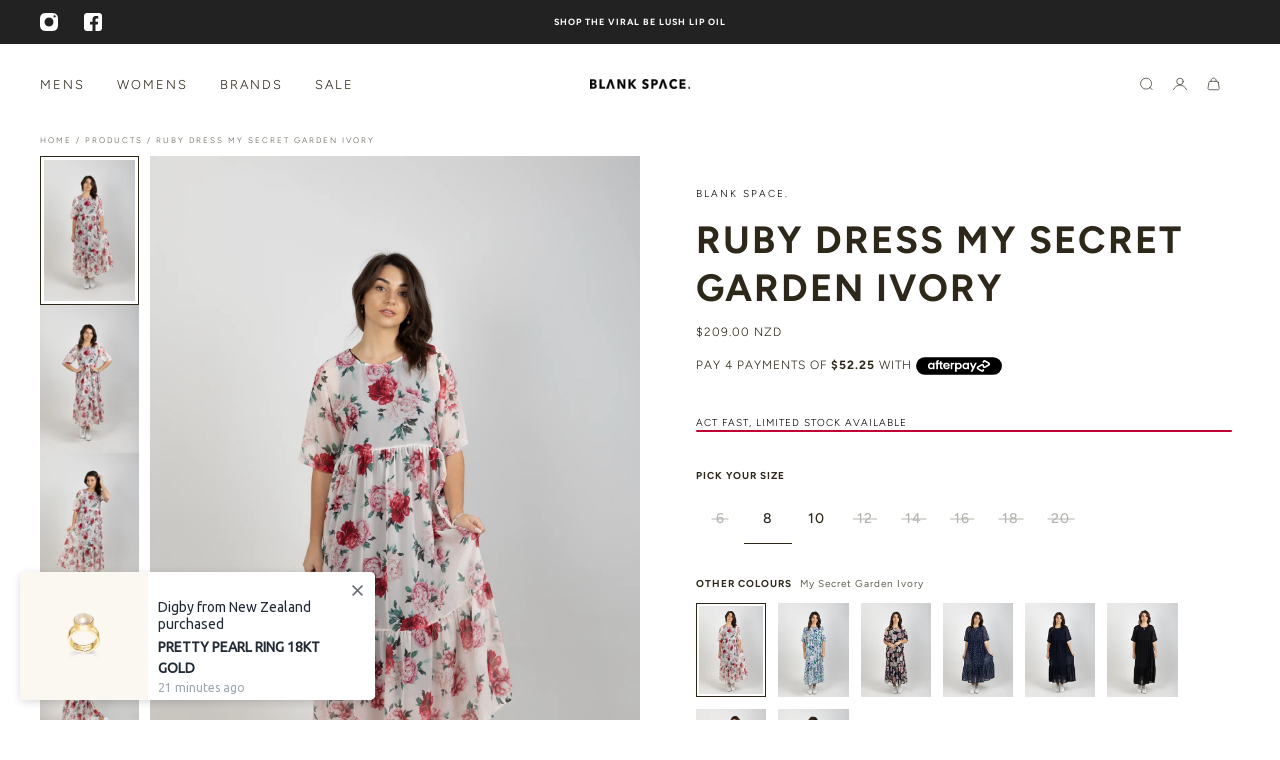

--- FILE ---
content_type: text/html; charset=utf-8
request_url: https://www.blankspacethestore.com/products/ruby-dress-my-secret-garden-ivory
body_size: 86883
content:
<!doctype html>
<html lang='en'>
  <head>
    <meta charset='utf-8'>
    <meta http-equiv='X-UA-Compatible' content='IE=edge'>
    <meta name='viewport' content='width=device-width,initial-scale=1'>
    <meta name='theme-color' content='primary'><meta name='description' content='Our Ruby Dress is back and better than ever! This stunning two-tier maxi dress is made from a high-quality chiffon that drapes beautifully and feels soft against the skin. It features a flattering silhouette that will accentuate your curves and make you feel confident all day long. Whether you&#39;re dressing up for a spec'><link rel='icon' type='image/png' href='//www.blankspacethestore.com/cdn/shop/files/Twelve.png?crop=center&height=32&v=1729928195&width=32'><meta property='og:site_name' content='Blank Space'>
<meta property='og:url' content='https://www.blankspacethestore.com/products/ruby-dress-my-secret-garden-ivory'>
<meta property='og:title' content='RUBY DRESS MY SECRET GARDEN IVORY'>
<meta property='og:type' content='product'>
<meta property='og:description' content='Our Ruby Dress is back and better than ever! This stunning two-tier maxi dress is made from a high-quality chiffon that drapes beautifully and feels soft against the skin. It features a flattering silhouette that will accentuate your curves and make you feel confident all day long. Whether you&#39;re dressing up for a spec'><meta
    property='og:image'
    content='http://www.blankspacethestore.com/cdn/shop/files/Moonlight_Garden-425.jpg?crop=center&height=5476&v=1720612088&width=3652'
  >
  <meta
    property='og:image:secure_url'
    content='https://www.blankspacethestore.com/cdn/shop/files/Moonlight_Garden-425.jpg?crop=center&height=5476&v=1720612088&width=3652'
  >
  <meta property='og:image:width' content='3652'>
  <meta property='og:image:height' content='5476'><meta property='og:price:amount' content='209.00'>
  <meta property='og:price:currency' content='NZD'><meta name='twitter:card' content='summary_large_image'>
<meta name='twitter:title' content='RUBY DRESS MY SECRET GARDEN IVORY'>
<meta name='twitter:description' content='Our Ruby Dress is back and better than ever! This stunning two-tier maxi dress is made from a high-quality chiffon that drapes beautifully and feels soft against the skin. It features a flattering silhouette that will accentuate your curves and make you feel confident all day long. Whether you&#39;re dressing up for a spec'>

    <link rel='canonical' href='https://www.blankspacethestore.com/products/ruby-dress-my-secret-garden-ivory'>
    <link rel='preconnect' href='https://cdn.shopify.com' crossorigin>
    <link rel='preconnect' href='https://fonts.shopifycdn.com' crossorigin>

    <title>
      RUBY DRESS MY SECRET GARDEN IVORY
 &ndash; Blank Space</title>

    <style data-shopify>:root{/* product card */--gsc-product-card-title-font-family:Figtree, sans-serif;--gsc-product-card-title-font-style:normal;--gsc-product-card-title-font-weight:300;--gsc-product-card-title-transform:uppercase;--gsc-product-card-title-letter-spacing:1px;--gsc-product-card-title-font-size:calc(1.4rem * 1.0);--gsc-product-card-title-line-height:calc(22 / 14);--gsc-product-card-price-font-family:Figtree, sans-serif;--gsc-product-card-price-font-size:var(--gsc-product-card-price-font-size-xs);--gsc-product-card-price-line-height:var(--gsc-product-card-price-line-height-xs);--gsc-product-card-price-font-weight:300;--gsc-product-sale-badge-background:rgba(0, 0, 0, 1.0); --gsc-product-sale-badge-color:rgba(255, 255, 255, 1.0);--gsc-product-sold-out-badge-background:rgb(34, 34, 34);--gsc-product-sold-out-badge-color:255, 255, 255;--gsc-product-custom-badge-1-background:rgba(255, 255, 255, 1.0);--gsc-product-custom-badge-1-color:rgba(34, 34, 34, 1.0);--gsc-product-custom-badge-2-background:rgba(255, 255, 255, 1.0);--gsc-product-custom-badge-2-color:rgba(34, 34, 34, 1.0);--gsc-product-custom-badge-3-background:rgba(221, 47, 93, 1.0);--gsc-product-custom-badge-3-color:rgba(255, 255, 255, 1.0);--gsc-rating-stars-color:#222222;/* product and product card badges */--gsc-product-highlight-price-color:rgba(235, 29, 29, 1.0);--gsc-product-sale-amount-badge-background:rgba(0, 0, 0, 0.0);--gsc-product-sale-amount-badge-color:rgba(235, 29, 29, 1.0);/* cart icon in header */--gsc-header-cart-icon-background-color:#222222;--gsc-header-cart-icon-text-color:#ffffff;/* shipping bar */--gsc-free-shipping-bar-message-color:#141416;--gsc-free-shipping-bar-size:6px;--gsc-free-shipping-bar-bg-high:209, 173, 94;--gsc-free-shipping-bar-color:#232d2b;/* headings */--gsc-headings-font-family:Figtree, sans-serif;--gsc-headings-font-style:normal;--gsc-headings-font-weight:700;--gsc-headings-text-transform:uppercase;--gsc-headings-letter-spacing:2px;--gsc-headings-word-spacing:0rem;--gsc-headings-font-scale:1.0;/* body text */--gsc-body-font-family:Figtree, sans-serif;--gsc-body-font-style:normal;--gsc-body-font-weight:300;--gsc-body-font-scale:1.0;--gsc-body-font-opacity:75%;--gsc-body-font-letter-spacing:1px;/* button */--gsc-button-font-family:Figtree, sans-serif;--gsc-button-font-style:normal;--gsc-button-font-weight:300;--gsc-button-letter-spacing:3px;--gsc-button-font-size:calc(1.4rem * 0.8);--gsc-button-line-height:calc(22 / 14);--gsc-button-text-transform:uppercase;/* menu */--gsc-menu-font-family:Figtree, sans-serif;--gsc-menu-font-style:normal;--gsc-menu-font-weight:300;--gsc-menu-font-letter-spacing:2px;--gsc-menu-font-size:calc(var(--gsc-fz-11) * 0.8);--gsc-drawer-menu-font-size:calc(var(--gsc-fz-11) * 1.0);--gsc-drawer-menu-font-letter-spacing:2px;--gsc-menu-line-height:calc(24 / 16);--gsc-menu-text-transform:uppercase;/* header icons */--gsc-header-icons-font-family:Figtree, sans-serif;--gsc-header-icons-font-style:normal;--gsc-header-icons-font-weight:300;--gsc-header-icons-font-letter-spacing:1px;--gsc-header-icons-font-size:calc(var(--gsc-fz-11) * 1.0);--gsc-header-icons-line-height:calc(var(--gsc-header-icons-font-size) * 1.5);--gsc-header-icons-gap:calc(10px * 1.0);--gsc-header-icons-text-transform:uppercase;/* icons */--gsc-blockquote-icon:url(//www.blankspacethestore.com/cdn/shop/t/137/assets/blockquote-icon_small.png?v=135287403125014426651758615740);/* container */--gsc-page-width:2660px;--gsc-aside-padding-size:40px;--gsc-modals-and-header-paddings:min(20px, 40px);/* drawers and modals */--gsc-drawer-transition-duration:0.5s;--gsc-drawer-transition-timing:cubic-bezier(0.24, 0.25, 0, 1);--gsc-drawer-modal-shadow:none;--gsc-default-card-image-ratio:var(--gsc-large-portrait-image-ratio);--gsc-default-card-image-ratio-numeric:var(--gsc-large-portrait-image-ratio-numeric);--gsc-default-shape-fill-mode:cover;}.body-font-weight-from-global-settings{font-weight:var(--gsc-body-font-weight);--gsc-font-weight-bold:var(--gsc-body-font-weight);--gsc-font-weight-semibold:var(--gsc-body-font-weight);--gsc-font-weight-medium:var(--gsc-body-font-weight);}body{--gsc-overlay-color:20 20 22 / 1.0;--gsc-overlay-opacity:80%;--gsc-overlay-blur:0.0px;}.color-default{--gsc-text-color:45, 40, 26;--gsc-background-color:255, 255, 255;--gsc-foreground-color:249, 249, 249;--gsc-border-color:34, 34, 34;--gsc-button-background-color:34, 34, 34;--gsc-button-text-color:255, 254, 249;--gsc-outline-button-background-color:34, 34, 34;--gsc-outline-button-text-color:34, 34, 34;--gsc-image-opacity-color:0, 0, 0;--gsc-text-color-100:#2d281a;--gsc-background-color-100:#ffffff;--gsc-foreground-color-100:#f9f9f9;--gsc-border-color-100:#222222;--gsc-button-background-color-100:#222222;--gsc-button-text-color-100:#fffef9;--gsc-outline-button-background-color-100:#222222;--gsc-outline-button-text-color-100:#222222;}body,.color-primary{--gsc-text-color:45, 40, 26;--gsc-background-color:255, 255, 255;--gsc-foreground-color:249, 249, 249;--gsc-border-color:34, 34, 34;--gsc-button-background-color:34, 34, 34;--gsc-button-text-color:255, 254, 249;--gsc-outline-button-background-color:34, 34, 34;--gsc-outline-button-text-color:34, 34, 34;--gsc-image-opacity-color:0, 0, 0;--gsc-text-color-100:#2d281a;--gsc-background-color-100:#ffffff;--gsc-foreground-color-100:#f9f9f9;--gsc-border-color-100:#222222;--gsc-button-background-color-100:#222222;--gsc-button-text-color-100:#fffef9;--gsc-outline-button-background-color-100:#222222;--gsc-outline-button-text-color-100:#222222;}.color-secondary{--gsc-text-color:182, 140, 45;--gsc-background-color:255, 255, 255;--gsc-foreground-color:255, 250, 241;--gsc-border-color:237, 230, 212;--gsc-button-background-color:209, 173, 94;--gsc-button-text-color:255, 255, 255;--gsc-outline-button-background-color:209, 173, 94;--gsc-outline-button-text-color:209, 173, 94;--gsc-image-opacity-color:0, 0, 0;--gsc-text-color-100:#b68c2d;--gsc-background-color-100:#ffffff;--gsc-foreground-color-100:#fffaf1;--gsc-border-color-100:#ede6d4;--gsc-button-background-color-100:#d1ad5e;--gsc-button-text-color-100:#ffffff;--gsc-outline-button-background-color-100:#d1ad5e;--gsc-outline-button-text-color-100:#d1ad5e;}.color-custom-1{--gsc-text-color:255, 255, 255;--gsc-background-color:34, 34, 34;--gsc-foreground-color:34, 34, 34;--gsc-border-color:73, 73, 73;--gsc-button-background-color:255, 255, 255;--gsc-button-text-color:34, 34, 34;--gsc-outline-button-background-color:255, 255, 255;--gsc-outline-button-text-color:255, 255, 255;--gsc-image-opacity-color:0, 0, 0;--gsc-text-color-100:#ffffff;--gsc-background-color-100:#222222;--gsc-foreground-color-100:#222222;--gsc-border-color-100:#494949;--gsc-button-background-color-100:#ffffff;--gsc-button-text-color-100:#222222;--gsc-outline-button-background-color-100:#ffffff;--gsc-outline-button-text-color-100:#ffffff;}.color-custom-2{--gsc-text-color:255, 255, 255;--gsc-background-color:0, 0, 0;--gsc-foreground-color:0, 0, 0;--gsc-border-color:0, 0, 0;--gsc-button-background-color:255, 255, 255;--gsc-button-text-color:34, 34, 34;--gsc-outline-button-background-color:255, 255, 255;--gsc-outline-button-text-color:255, 255, 255;--gsc-image-opacity-color:0, 0, 0;--gsc-text-color-100:#ffffff;--gsc-background-color-100:rgba(0,0,0,0);--gsc-foreground-color-100:rgba(0,0,0,0);--gsc-border-color-100:rgba(0,0,0,0);--gsc-button-background-color-100:#ffffff;--gsc-button-text-color-100:#222222;--gsc-outline-button-background-color-100:#ffffff;--gsc-outline-button-text-color-100:#ffffff;}.color-custom-3{--gsc-text-color:255, 255, 255;--gsc-background-color:192, 78, 1;--gsc-foreground-color:245, 242, 235;--gsc-border-color:237, 233, 221;--gsc-button-background-color:209, 173, 94;--gsc-button-text-color:255, 255, 255;--gsc-outline-button-background-color:209, 173, 94;--gsc-outline-button-text-color:209, 173, 94;--gsc-image-opacity-color:209, 173, 94;--gsc-text-color-100:#ffffff;--gsc-background-color-100:#c04e01;--gsc-foreground-color-100:#f5f2eb;--gsc-border-color-100:#ede9dd;--gsc-button-background-color-100:#d1ad5e;--gsc-button-text-color-100:#ffffff;--gsc-outline-button-background-color-100:#d1ad5e;--gsc-outline-button-text-color-100:#d1ad5e;}.color-white{--gsc-text-color:234, 212, 166;--gsc-background-color:37, 50, 48;--gsc-foreground-color:50, 63, 61;--gsc-border-color:57, 73, 70;--gsc-button-background-color:243, 252, 129;--gsc-button-text-color:37, 50, 48;--gsc-outline-button-background-color:243, 252, 129;--gsc-outline-button-text-color:243, 252, 129;--gsc-image-opacity-color:37, 50, 48;--gsc-text-color-100:#ead4a6;--gsc-background-color-100:#253230;--gsc-foreground-color-100:#323f3d;--gsc-border-color-100:#394946;--gsc-button-background-color-100:#f3fc81;--gsc-button-text-color-100:#253230;--gsc-outline-button-background-color-100:#f3fc81;--gsc-outline-button-text-color-100:#f3fc81;}.color-black{--gsc-text-color:194, 250, 229;--gsc-background-color:6, 24, 57;--gsc-foreground-color:240, 245, 188;--gsc-border-color:232, 238, 175;--gsc-button-background-color:125, 138, 128;--gsc-button-text-color:248, 254, 186;--gsc-outline-button-background-color:125, 138, 128;--gsc-outline-button-text-color:125, 138, 128;--gsc-image-opacity-color:248, 254, 186;--gsc-text-color-100:#c2fae5;--gsc-background-color-100:#061839;--gsc-foreground-color-100:#f0f5bc;--gsc-border-color-100:#e8eeaf;--gsc-button-background-color-100:#7d8a80;--gsc-button-text-color-100:#f8feba;--gsc-outline-button-background-color-100:#7d8a80;--gsc-outline-button-text-color-100:#7d8a80;}.color-custom-5{--gsc-text-color:255, 255, 255;--gsc-background-color:235, 29, 29;--gsc-foreground-color:255, 255, 255;--gsc-border-color:255, 255, 255;--gsc-button-background-color:255, 255, 255;--gsc-button-text-color:34, 34, 34;--gsc-outline-button-background-color:255, 255, 255;--gsc-outline-button-text-color:255, 255, 255;--gsc-image-opacity-color:221, 47, 93;--gsc-text-color-100:#ffffff;--gsc-background-color-100:#eb1d1d;--gsc-foreground-color-100:#ffffff;--gsc-border-color-100:#ffffff;--gsc-button-background-color-100:#ffffff;--gsc-button-text-color-100:#222222;--gsc-outline-button-background-color-100:#ffffff;--gsc-outline-button-text-color-100:#ffffff;}</style> 
    <link href="//www.blankspacethestore.com/cdn/shop/t/137/assets/bundle.js?v=19035314652822934101758615740" as="script" rel="preload">
    <link href="//www.blankspacethestore.com/cdn/shop/t/137/assets/bundle.css?v=126435062561389691481758623971" rel="stylesheet" type="text/css" media="all" />
    <link rel='preload' as='font' href='//www.blankspacethestore.com/cdn/fonts/figtree/figtree_n3.e4cc0323f8b9feb279bf6ced9d868d88ce80289f.woff2' type='font/woff2' crossorigin><style data-shopify>
    @font-face {
  font-family: Figtree;
  font-weight: 300;
  font-style: normal;
  font-display: swap;
  src: url("//www.blankspacethestore.com/cdn/fonts/figtree/figtree_n3.e4cc0323f8b9feb279bf6ced9d868d88ce80289f.woff2") format("woff2"),
       url("//www.blankspacethestore.com/cdn/fonts/figtree/figtree_n3.db79ac3fb83d054d99bd79fccf8e8782b5cf449e.woff") format("woff");
}


    @font-face {
  font-family: Figtree;
  font-weight: 300;
  font-style: normal;
  font-display: swap;
  src: url("//www.blankspacethestore.com/cdn/fonts/figtree/figtree_n3.e4cc0323f8b9feb279bf6ced9d868d88ce80289f.woff2") format("woff2"),
       url("//www.blankspacethestore.com/cdn/fonts/figtree/figtree_n3.db79ac3fb83d054d99bd79fccf8e8782b5cf449e.woff") format("woff");
}

    @font-face {
  font-family: Figtree;
  font-weight: 400;
  font-style: normal;
  font-display: swap;
  src: url("//www.blankspacethestore.com/cdn/fonts/figtree/figtree_n4.3c0838aba1701047e60be6a99a1b0a40ce9b8419.woff2") format("woff2"),
       url("//www.blankspacethestore.com/cdn/fonts/figtree/figtree_n4.c0575d1db21fc3821f17fd6617d3dee552312137.woff") format("woff");
}

    @font-face {
  font-family: Figtree;
  font-weight: 500;
  font-style: normal;
  font-display: swap;
  src: url("//www.blankspacethestore.com/cdn/fonts/figtree/figtree_n5.3b6b7df38aa5986536945796e1f947445832047c.woff2") format("woff2"),
       url("//www.blankspacethestore.com/cdn/fonts/figtree/figtree_n5.f26bf6dcae278b0ed902605f6605fa3338e81dab.woff") format("woff");
}

    @font-face {
  font-family: Figtree;
  font-weight: 600;
  font-style: normal;
  font-display: swap;
  src: url("//www.blankspacethestore.com/cdn/fonts/figtree/figtree_n6.9d1ea52bb49a0a86cfd1b0383d00f83d3fcc14de.woff2") format("woff2"),
       url("//www.blankspacethestore.com/cdn/fonts/figtree/figtree_n6.f0fcdea525a0e47b2ae4ab645832a8e8a96d31d3.woff") format("woff");
}

    @font-face {
  font-family: Figtree;
  font-weight: 700;
  font-style: normal;
  font-display: swap;
  src: url("//www.blankspacethestore.com/cdn/fonts/figtree/figtree_n7.2fd9bfe01586148e644724096c9d75e8c7a90e55.woff2") format("woff2"),
       url("//www.blankspacethestore.com/cdn/fonts/figtree/figtree_n7.ea05de92d862f9594794ab281c4c3a67501ef5fc.woff") format("woff");
}


    @font-face {
  font-family: Figtree;
  font-weight: 300;
  font-style: italic;
  font-display: swap;
  src: url("//www.blankspacethestore.com/cdn/fonts/figtree/figtree_i3.914abbe7a583759f0a18bf02652c9ee1f4bb1c6d.woff2") format("woff2"),
       url("//www.blankspacethestore.com/cdn/fonts/figtree/figtree_i3.3d7354f07ddb3c61082efcb69896c65d6c00d9fa.woff") format("woff");
}

    @font-face {
  font-family: Figtree;
  font-weight: 400;
  font-style: italic;
  font-display: swap;
  src: url("//www.blankspacethestore.com/cdn/fonts/figtree/figtree_i4.89f7a4275c064845c304a4cf8a4a586060656db2.woff2") format("woff2"),
       url("//www.blankspacethestore.com/cdn/fonts/figtree/figtree_i4.6f955aaaafc55a22ffc1f32ecf3756859a5ad3e2.woff") format("woff");
}

    @font-face {
  font-family: Figtree;
  font-weight: 500;
  font-style: italic;
  font-display: swap;
  src: url("//www.blankspacethestore.com/cdn/fonts/figtree/figtree_i5.969396f679a62854cf82dbf67acc5721e41351f0.woff2") format("woff2"),
       url("//www.blankspacethestore.com/cdn/fonts/figtree/figtree_i5.93bc1cad6c73ca9815f9777c49176dfc9d2890dd.woff") format("woff");
}

    @font-face {
  font-family: Figtree;
  font-weight: 600;
  font-style: italic;
  font-display: swap;
  src: url("//www.blankspacethestore.com/cdn/fonts/figtree/figtree_i6.702baae75738b446cfbed6ac0d60cab7b21e61ba.woff2") format("woff2"),
       url("//www.blankspacethestore.com/cdn/fonts/figtree/figtree_i6.6b8dc40d16c9905d29525156e284509f871ce8f9.woff") format("woff");
}

    @font-face {
  font-family: Figtree;
  font-weight: 700;
  font-style: italic;
  font-display: swap;
  src: url("//www.blankspacethestore.com/cdn/fonts/figtree/figtree_i7.06add7096a6f2ab742e09ec7e498115904eda1fe.woff2") format("woff2"),
       url("//www.blankspacethestore.com/cdn/fonts/figtree/figtree_i7.ee584b5fcaccdbb5518c0228158941f8df81b101.woff") format("woff");
}

  </style>















    <script>window.performance && window.performance.mark && window.performance.mark('shopify.content_for_header.start');</script><meta name="google-site-verification" content="M9oAX9S0TDPJTDyoCGxZdM03zhHYajK-QjTBXI2_nvs">
<meta name="facebook-domain-verification" content="7elbe5hdd6hqvwwmmtwc68jm95622s">
<meta id="shopify-digital-wallet" name="shopify-digital-wallet" content="/19193883/digital_wallets/dialog">
<meta name="shopify-checkout-api-token" content="d16a358929722c8bf138b4f97d8366ce">
<link rel="alternate" hreflang="x-default" href="https://www.blankspacethestore.com/products/ruby-dress-my-secret-garden-ivory">
<link rel="alternate" hreflang="fr" href="https://www.blankspacethestore.com/fr/products/ruby-dress-my-secret-garden-ivory">
<link rel="alternate" hreflang="it" href="https://www.blankspacethestore.com/it/products/ruby-dress-my-secret-garden-ivory">
<link rel="alternate" type="application/json+oembed" href="https://www.blankspacethestore.com/products/ruby-dress-my-secret-garden-ivory.oembed">
<script async="async" src="/checkouts/internal/preloads.js?locale=en-NZ"></script>
<link rel="preconnect" href="https://shop.app" crossorigin="anonymous">
<script async="async" src="https://shop.app/checkouts/internal/preloads.js?locale=en-NZ&shop_id=19193883" crossorigin="anonymous"></script>
<script id="apple-pay-shop-capabilities" type="application/json">{"shopId":19193883,"countryCode":"NZ","currencyCode":"NZD","merchantCapabilities":["supports3DS"],"merchantId":"gid:\/\/shopify\/Shop\/19193883","merchantName":"Blank Space","requiredBillingContactFields":["postalAddress","email","phone"],"requiredShippingContactFields":["postalAddress","email","phone"],"shippingType":"shipping","supportedNetworks":["visa","masterCard"],"total":{"type":"pending","label":"Blank Space","amount":"1.00"},"shopifyPaymentsEnabled":true,"supportsSubscriptions":true}</script>
<script id="shopify-features" type="application/json">{"accessToken":"d16a358929722c8bf138b4f97d8366ce","betas":["rich-media-storefront-analytics"],"domain":"www.blankspacethestore.com","predictiveSearch":true,"shopId":19193883,"locale":"en"}</script>
<script>var Shopify = Shopify || {};
Shopify.shop = "blank-space-nz.myshopify.com";
Shopify.locale = "en";
Shopify.currency = {"active":"NZD","rate":"1.0"};
Shopify.country = "NZ";
Shopify.theme = {"name":"Blank Space Store Limited","id":137902686275,"schema_name":"Aurora","schema_version":"4.0.2","theme_store_id":1770,"role":"main"};
Shopify.theme.handle = "null";
Shopify.theme.style = {"id":null,"handle":null};
Shopify.cdnHost = "www.blankspacethestore.com/cdn";
Shopify.routes = Shopify.routes || {};
Shopify.routes.root = "/";</script>
<script type="module">!function(o){(o.Shopify=o.Shopify||{}).modules=!0}(window);</script>
<script>!function(o){function n(){var o=[];function n(){o.push(Array.prototype.slice.apply(arguments))}return n.q=o,n}var t=o.Shopify=o.Shopify||{};t.loadFeatures=n(),t.autoloadFeatures=n()}(window);</script>
<script>
  window.ShopifyPay = window.ShopifyPay || {};
  window.ShopifyPay.apiHost = "shop.app\/pay";
  window.ShopifyPay.redirectState = null;
</script>
<script id="shop-js-analytics" type="application/json">{"pageType":"product"}</script>
<script defer="defer" async type="module" src="//www.blankspacethestore.com/cdn/shopifycloud/shop-js/modules/v2/client.init-shop-cart-sync_D0dqhulL.en.esm.js"></script>
<script defer="defer" async type="module" src="//www.blankspacethestore.com/cdn/shopifycloud/shop-js/modules/v2/chunk.common_CpVO7qML.esm.js"></script>
<script type="module">
  await import("//www.blankspacethestore.com/cdn/shopifycloud/shop-js/modules/v2/client.init-shop-cart-sync_D0dqhulL.en.esm.js");
await import("//www.blankspacethestore.com/cdn/shopifycloud/shop-js/modules/v2/chunk.common_CpVO7qML.esm.js");

  window.Shopify.SignInWithShop?.initShopCartSync?.({"fedCMEnabled":true,"windoidEnabled":true});

</script>
<script>
  window.Shopify = window.Shopify || {};
  if (!window.Shopify.featureAssets) window.Shopify.featureAssets = {};
  window.Shopify.featureAssets['shop-js'] = {"shop-cart-sync":["modules/v2/client.shop-cart-sync_D9bwt38V.en.esm.js","modules/v2/chunk.common_CpVO7qML.esm.js"],"init-fed-cm":["modules/v2/client.init-fed-cm_BJ8NPuHe.en.esm.js","modules/v2/chunk.common_CpVO7qML.esm.js"],"init-shop-email-lookup-coordinator":["modules/v2/client.init-shop-email-lookup-coordinator_pVrP2-kG.en.esm.js","modules/v2/chunk.common_CpVO7qML.esm.js"],"shop-cash-offers":["modules/v2/client.shop-cash-offers_CNh7FWN-.en.esm.js","modules/v2/chunk.common_CpVO7qML.esm.js","modules/v2/chunk.modal_DKF6x0Jh.esm.js"],"init-shop-cart-sync":["modules/v2/client.init-shop-cart-sync_D0dqhulL.en.esm.js","modules/v2/chunk.common_CpVO7qML.esm.js"],"init-windoid":["modules/v2/client.init-windoid_DaoAelzT.en.esm.js","modules/v2/chunk.common_CpVO7qML.esm.js"],"shop-toast-manager":["modules/v2/client.shop-toast-manager_1DND8Tac.en.esm.js","modules/v2/chunk.common_CpVO7qML.esm.js"],"pay-button":["modules/v2/client.pay-button_CFeQi1r6.en.esm.js","modules/v2/chunk.common_CpVO7qML.esm.js"],"shop-button":["modules/v2/client.shop-button_Ca94MDdQ.en.esm.js","modules/v2/chunk.common_CpVO7qML.esm.js"],"shop-login-button":["modules/v2/client.shop-login-button_DPYNfp1Z.en.esm.js","modules/v2/chunk.common_CpVO7qML.esm.js","modules/v2/chunk.modal_DKF6x0Jh.esm.js"],"avatar":["modules/v2/client.avatar_BTnouDA3.en.esm.js"],"shop-follow-button":["modules/v2/client.shop-follow-button_BMKh4nJE.en.esm.js","modules/v2/chunk.common_CpVO7qML.esm.js","modules/v2/chunk.modal_DKF6x0Jh.esm.js"],"init-customer-accounts-sign-up":["modules/v2/client.init-customer-accounts-sign-up_CJXi5kRN.en.esm.js","modules/v2/client.shop-login-button_DPYNfp1Z.en.esm.js","modules/v2/chunk.common_CpVO7qML.esm.js","modules/v2/chunk.modal_DKF6x0Jh.esm.js"],"init-shop-for-new-customer-accounts":["modules/v2/client.init-shop-for-new-customer-accounts_BoBxkgWu.en.esm.js","modules/v2/client.shop-login-button_DPYNfp1Z.en.esm.js","modules/v2/chunk.common_CpVO7qML.esm.js","modules/v2/chunk.modal_DKF6x0Jh.esm.js"],"init-customer-accounts":["modules/v2/client.init-customer-accounts_DCuDTzpR.en.esm.js","modules/v2/client.shop-login-button_DPYNfp1Z.en.esm.js","modules/v2/chunk.common_CpVO7qML.esm.js","modules/v2/chunk.modal_DKF6x0Jh.esm.js"],"checkout-modal":["modules/v2/client.checkout-modal_U_3e4VxF.en.esm.js","modules/v2/chunk.common_CpVO7qML.esm.js","modules/v2/chunk.modal_DKF6x0Jh.esm.js"],"lead-capture":["modules/v2/client.lead-capture_DEgn0Z8u.en.esm.js","modules/v2/chunk.common_CpVO7qML.esm.js","modules/v2/chunk.modal_DKF6x0Jh.esm.js"],"shop-login":["modules/v2/client.shop-login_CoM5QKZ_.en.esm.js","modules/v2/chunk.common_CpVO7qML.esm.js","modules/v2/chunk.modal_DKF6x0Jh.esm.js"],"payment-terms":["modules/v2/client.payment-terms_BmrqWn8r.en.esm.js","modules/v2/chunk.common_CpVO7qML.esm.js","modules/v2/chunk.modal_DKF6x0Jh.esm.js"]};
</script>
<script id="__st">var __st={"a":19193883,"offset":46800,"reqid":"a5bcc91e-50d2-4251-ae68-4a5175dfcd32-1765321381","pageurl":"www.blankspacethestore.com\/products\/ruby-dress-my-secret-garden-ivory","u":"dd6ccd4ae5b7","p":"product","rtyp":"product","rid":6770131632195};</script>
<script>window.ShopifyPaypalV4VisibilityTracking = true;</script>
<script id="captcha-bootstrap">!function(){'use strict';const t='contact',e='account',n='new_comment',o=[[t,t],['blogs',n],['comments',n],[t,'customer']],c=[[e,'customer_login'],[e,'guest_login'],[e,'recover_customer_password'],[e,'create_customer']],r=t=>t.map((([t,e])=>`form[action*='/${t}']:not([data-nocaptcha='true']) input[name='form_type'][value='${e}']`)).join(','),a=t=>()=>t?[...document.querySelectorAll(t)].map((t=>t.form)):[];function s(){const t=[...o],e=r(t);return a(e)}const i='password',u='form_key',d=['recaptcha-v3-token','g-recaptcha-response','h-captcha-response',i],f=()=>{try{return window.sessionStorage}catch{return}},m='__shopify_v',_=t=>t.elements[u];function p(t,e,n=!1){try{const o=window.sessionStorage,c=JSON.parse(o.getItem(e)),{data:r}=function(t){const{data:e,action:n}=t;return t[m]||n?{data:e,action:n}:{data:t,action:n}}(c);for(const[e,n]of Object.entries(r))t.elements[e]&&(t.elements[e].value=n);n&&o.removeItem(e)}catch(o){console.error('form repopulation failed',{error:o})}}const l='form_type',E='cptcha';function T(t){t.dataset[E]=!0}const w=window,h=w.document,L='Shopify',v='ce_forms',y='captcha';let A=!1;((t,e)=>{const n=(g='f06e6c50-85a8-45c8-87d0-21a2b65856fe',I='https://cdn.shopify.com/shopifycloud/storefront-forms-hcaptcha/ce_storefront_forms_captcha_hcaptcha.v1.5.2.iife.js',D={infoText:'Protected by hCaptcha',privacyText:'Privacy',termsText:'Terms'},(t,e,n)=>{const o=w[L][v],c=o.bindForm;if(c)return c(t,g,e,D).then(n);var r;o.q.push([[t,g,e,D],n]),r=I,A||(h.body.append(Object.assign(h.createElement('script'),{id:'captcha-provider',async:!0,src:r})),A=!0)});var g,I,D;w[L]=w[L]||{},w[L][v]=w[L][v]||{},w[L][v].q=[],w[L][y]=w[L][y]||{},w[L][y].protect=function(t,e){n(t,void 0,e),T(t)},Object.freeze(w[L][y]),function(t,e,n,w,h,L){const[v,y,A,g]=function(t,e,n){const i=e?o:[],u=t?c:[],d=[...i,...u],f=r(d),m=r(i),_=r(d.filter((([t,e])=>n.includes(e))));return[a(f),a(m),a(_),s()]}(w,h,L),I=t=>{const e=t.target;return e instanceof HTMLFormElement?e:e&&e.form},D=t=>v().includes(t);t.addEventListener('submit',(t=>{const e=I(t);if(!e)return;const n=D(e)&&!e.dataset.hcaptchaBound&&!e.dataset.recaptchaBound,o=_(e),c=g().includes(e)&&(!o||!o.value);(n||c)&&t.preventDefault(),c&&!n&&(function(t){try{if(!f())return;!function(t){const e=f();if(!e)return;const n=_(t);if(!n)return;const o=n.value;o&&e.removeItem(o)}(t);const e=Array.from(Array(32),(()=>Math.random().toString(36)[2])).join('');!function(t,e){_(t)||t.append(Object.assign(document.createElement('input'),{type:'hidden',name:u})),t.elements[u].value=e}(t,e),function(t,e){const n=f();if(!n)return;const o=[...t.querySelectorAll(`input[type='${i}']`)].map((({name:t})=>t)),c=[...d,...o],r={};for(const[a,s]of new FormData(t).entries())c.includes(a)||(r[a]=s);n.setItem(e,JSON.stringify({[m]:1,action:t.action,data:r}))}(t,e)}catch(e){console.error('failed to persist form',e)}}(e),e.submit())}));const S=(t,e)=>{t&&!t.dataset[E]&&(n(t,e.some((e=>e===t))),T(t))};for(const o of['focusin','change'])t.addEventListener(o,(t=>{const e=I(t);D(e)&&S(e,y())}));const B=e.get('form_key'),M=e.get(l),P=B&&M;t.addEventListener('DOMContentLoaded',(()=>{const t=y();if(P)for(const e of t)e.elements[l].value===M&&p(e,B);[...new Set([...A(),...v().filter((t=>'true'===t.dataset.shopifyCaptcha))])].forEach((e=>S(e,t)))}))}(h,new URLSearchParams(w.location.search),n,t,e,['guest_login'])})(!0,!0)}();</script>
<script integrity="sha256-52AcMU7V7pcBOXWImdc/TAGTFKeNjmkeM1Pvks/DTgc=" data-source-attribution="shopify.loadfeatures" defer="defer" src="//www.blankspacethestore.com/cdn/shopifycloud/storefront/assets/storefront/load_feature-81c60534.js" crossorigin="anonymous"></script>
<script crossorigin="anonymous" defer="defer" src="//www.blankspacethestore.com/cdn/shopifycloud/storefront/assets/shopify_pay/storefront-65b4c6d7.js?v=20250812"></script>
<script data-source-attribution="shopify.dynamic_checkout.dynamic.init">var Shopify=Shopify||{};Shopify.PaymentButton=Shopify.PaymentButton||{isStorefrontPortableWallets:!0,init:function(){window.Shopify.PaymentButton.init=function(){};var t=document.createElement("script");t.src="https://www.blankspacethestore.com/cdn/shopifycloud/portable-wallets/latest/portable-wallets.en.js",t.type="module",document.head.appendChild(t)}};
</script>
<script data-source-attribution="shopify.dynamic_checkout.buyer_consent">
  function portableWalletsHideBuyerConsent(e){var t=document.getElementById("shopify-buyer-consent"),n=document.getElementById("shopify-subscription-policy-button");t&&n&&(t.classList.add("hidden"),t.setAttribute("aria-hidden","true"),n.removeEventListener("click",e))}function portableWalletsShowBuyerConsent(e){var t=document.getElementById("shopify-buyer-consent"),n=document.getElementById("shopify-subscription-policy-button");t&&n&&(t.classList.remove("hidden"),t.removeAttribute("aria-hidden"),n.addEventListener("click",e))}window.Shopify?.PaymentButton&&(window.Shopify.PaymentButton.hideBuyerConsent=portableWalletsHideBuyerConsent,window.Shopify.PaymentButton.showBuyerConsent=portableWalletsShowBuyerConsent);
</script>
<script data-source-attribution="shopify.dynamic_checkout.cart.bootstrap">document.addEventListener("DOMContentLoaded",(function(){function t(){return document.querySelector("shopify-accelerated-checkout-cart, shopify-accelerated-checkout")}if(t())Shopify.PaymentButton.init();else{new MutationObserver((function(e,n){t()&&(Shopify.PaymentButton.init(),n.disconnect())})).observe(document.body,{childList:!0,subtree:!0})}}));
</script>
<link id="shopify-accelerated-checkout-styles" rel="stylesheet" media="screen" href="https://www.blankspacethestore.com/cdn/shopifycloud/portable-wallets/latest/accelerated-checkout-backwards-compat.css" crossorigin="anonymous">
<style id="shopify-accelerated-checkout-cart">
        #shopify-buyer-consent {
  margin-top: 1em;
  display: inline-block;
  width: 100%;
}

#shopify-buyer-consent.hidden {
  display: none;
}

#shopify-subscription-policy-button {
  background: none;
  border: none;
  padding: 0;
  text-decoration: underline;
  font-size: inherit;
  cursor: pointer;
}

#shopify-subscription-policy-button::before {
  box-shadow: none;
}

      </style>

<script>window.performance && window.performance.mark && window.performance.mark('shopify.content_for_header.end');</script>
  <!-- BEGIN app block: shopify://apps/klaviyo-email-marketing-sms/blocks/klaviyo-onsite-embed/2632fe16-c075-4321-a88b-50b567f42507 -->












  <script async src="https://static.klaviyo.com/onsite/js/QSybgj/klaviyo.js?company_id=QSybgj"></script>
  <script>!function(){if(!window.klaviyo){window._klOnsite=window._klOnsite||[];try{window.klaviyo=new Proxy({},{get:function(n,i){return"push"===i?function(){var n;(n=window._klOnsite).push.apply(n,arguments)}:function(){for(var n=arguments.length,o=new Array(n),w=0;w<n;w++)o[w]=arguments[w];var t="function"==typeof o[o.length-1]?o.pop():void 0,e=new Promise((function(n){window._klOnsite.push([i].concat(o,[function(i){t&&t(i),n(i)}]))}));return e}}})}catch(n){window.klaviyo=window.klaviyo||[],window.klaviyo.push=function(){var n;(n=window._klOnsite).push.apply(n,arguments)}}}}();</script>

  
    <script id="viewed_product">
      if (item == null) {
        var _learnq = _learnq || [];

        var MetafieldReviews = null
        var MetafieldYotpoRating = null
        var MetafieldYotpoCount = null
        var MetafieldLooxRating = null
        var MetafieldLooxCount = null
        var okendoProduct = null
        var okendoProductReviewCount = null
        var okendoProductReviewAverageValue = null
        try {
          // The following fields are used for Customer Hub recently viewed in order to add reviews.
          // This information is not part of __kla_viewed. Instead, it is part of __kla_viewed_reviewed_items
          MetafieldReviews = {};
          MetafieldYotpoRating = null
          MetafieldYotpoCount = null
          MetafieldLooxRating = null
          MetafieldLooxCount = null

          okendoProduct = {"reviewCount":0,"reviewAverageValue":"0.0"}
          // If the okendo metafield is not legacy, it will error, which then requires the new json formatted data
          if (okendoProduct && 'error' in okendoProduct) {
            okendoProduct = null
          }
          okendoProductReviewCount = okendoProduct ? okendoProduct.reviewCount : null
          okendoProductReviewAverageValue = okendoProduct ? okendoProduct.reviewAverageValue : null
        } catch (error) {
          console.error('Error in Klaviyo onsite reviews tracking:', error);
        }

        var item = {
          Name: "RUBY DRESS MY SECRET GARDEN IVORY",
          ProductID: 6770131632195,
          Categories: ["Blank Space.","Womens","Womens Clothing","Womens Dresses"],
          ImageURL: "https://www.blankspacethestore.com/cdn/shop/files/Moonlight_Garden-425_grande.jpg?v=1720612088",
          URL: "https://www.blankspacethestore.com/products/ruby-dress-my-secret-garden-ivory",
          Brand: "BLANK SPACE.",
          Price: "$209.00",
          Value: "209.00",
          CompareAtPrice: "$0.00"
        };
        _learnq.push(['track', 'Viewed Product', item]);
        _learnq.push(['trackViewedItem', {
          Title: item.Name,
          ItemId: item.ProductID,
          Categories: item.Categories,
          ImageUrl: item.ImageURL,
          Url: item.URL,
          Metadata: {
            Brand: item.Brand,
            Price: item.Price,
            Value: item.Value,
            CompareAtPrice: item.CompareAtPrice
          },
          metafields:{
            reviews: MetafieldReviews,
            yotpo:{
              rating: MetafieldYotpoRating,
              count: MetafieldYotpoCount,
            },
            loox:{
              rating: MetafieldLooxRating,
              count: MetafieldLooxCount,
            },
            okendo: {
              rating: okendoProductReviewAverageValue,
              count: okendoProductReviewCount,
            }
          }
        }]);
      }
    </script>
  




  <script>
    window.klaviyoReviewsProductDesignMode = false
  </script>







<!-- END app block --><!-- BEGIN app block: shopify://apps/okendo/blocks/theme-settings/bb689e69-ea70-4661-8fb7-ad24a2e23c29 --><!-- BEGIN app snippet: header-metafields -->










    <style data-oke-reviews-version="0.81.8" type="text/css" data-href="https://d3hw6dc1ow8pp2.cloudfront.net/reviews-widget-plus/css/okendo-reviews-styles.9d163ae1.css"></style><style data-oke-reviews-version="0.81.8" type="text/css" data-href="https://d3hw6dc1ow8pp2.cloudfront.net/reviews-widget-plus/css/modules/okendo-star-rating.4cb378a8.css"></style><style data-oke-reviews-version="0.81.8" type="text/css" data-href="https://d3hw6dc1ow8pp2.cloudfront.net/reviews-widget-plus/css/modules/okendo-reviews-summary.a0c9d7d6.css"></style><style type="text/css">.okeReviews[data-oke-container],div.okeReviews{font-size:14px;font-size:var(--oke-text-regular);font-weight:400;font-family:var(--oke-text-fontFamily);line-height:1.6}.okeReviews[data-oke-container] *,.okeReviews[data-oke-container] :after,.okeReviews[data-oke-container] :before,div.okeReviews *,div.okeReviews :after,div.okeReviews :before{box-sizing:border-box}.okeReviews[data-oke-container] h1,.okeReviews[data-oke-container] h2,.okeReviews[data-oke-container] h3,.okeReviews[data-oke-container] h4,.okeReviews[data-oke-container] h5,.okeReviews[data-oke-container] h6,div.okeReviews h1,div.okeReviews h2,div.okeReviews h3,div.okeReviews h4,div.okeReviews h5,div.okeReviews h6{font-size:1em;font-weight:400;line-height:1.4;margin:0}.okeReviews[data-oke-container] ul,div.okeReviews ul{padding:0;margin:0}.okeReviews[data-oke-container] li,div.okeReviews li{list-style-type:none;padding:0}.okeReviews[data-oke-container] p,div.okeReviews p{line-height:1.8;margin:0 0 4px}.okeReviews[data-oke-container] p:last-child,div.okeReviews p:last-child{margin-bottom:0}.okeReviews[data-oke-container] a,div.okeReviews a{text-decoration:none;color:inherit}.okeReviews[data-oke-container] button,div.okeReviews button{border-radius:0;border:0;box-shadow:none;margin:0;width:auto;min-width:auto;padding:0;background-color:transparent;min-height:auto}.okeReviews[data-oke-container] button,.okeReviews[data-oke-container] input,.okeReviews[data-oke-container] select,.okeReviews[data-oke-container] textarea,div.okeReviews button,div.okeReviews input,div.okeReviews select,div.okeReviews textarea{font-family:inherit;font-size:1em}.okeReviews[data-oke-container] label,.okeReviews[data-oke-container] select,div.okeReviews label,div.okeReviews select{display:inline}.okeReviews[data-oke-container] select,div.okeReviews select{width:auto}.okeReviews[data-oke-container] article,.okeReviews[data-oke-container] aside,div.okeReviews article,div.okeReviews aside{margin:0}.okeReviews[data-oke-container] table,div.okeReviews table{background:transparent;border:0;border-collapse:collapse;border-spacing:0;font-family:inherit;font-size:1em;table-layout:auto}.okeReviews[data-oke-container] table td,.okeReviews[data-oke-container] table th,.okeReviews[data-oke-container] table tr,div.okeReviews table td,div.okeReviews table th,div.okeReviews table tr{border:0;font-family:inherit;font-size:1em}.okeReviews[data-oke-container] table td,.okeReviews[data-oke-container] table th,div.okeReviews table td,div.okeReviews table th{background:transparent;font-weight:400;letter-spacing:normal;padding:0;text-align:left;text-transform:none;vertical-align:middle}.okeReviews[data-oke-container] table tr:hover td,.okeReviews[data-oke-container] table tr:hover th,div.okeReviews table tr:hover td,div.okeReviews table tr:hover th{background:transparent}.okeReviews[data-oke-container] fieldset,div.okeReviews fieldset{border:0;padding:0;margin:0;min-width:0}.okeReviews[data-oke-container] img,.okeReviews[data-oke-container] svg,div.okeReviews img,div.okeReviews svg{max-width:none}.okeReviews[data-oke-container] div:empty,div.okeReviews div:empty{display:block}.okeReviews[data-oke-container] .oke-icon:before,div.okeReviews .oke-icon:before{font-family:oke-widget-icons!important;font-style:normal;font-weight:400;font-variant:normal;text-transform:none;line-height:1;-webkit-font-smoothing:antialiased;-moz-osx-font-smoothing:grayscale;color:inherit}.okeReviews[data-oke-container] .oke-icon--select-arrow:before,div.okeReviews .oke-icon--select-arrow:before{content:""}.okeReviews[data-oke-container] .oke-icon--loading:before,div.okeReviews .oke-icon--loading:before{content:""}.okeReviews[data-oke-container] .oke-icon--pencil:before,div.okeReviews .oke-icon--pencil:before{content:""}.okeReviews[data-oke-container] .oke-icon--filter:before,div.okeReviews .oke-icon--filter:before{content:""}.okeReviews[data-oke-container] .oke-icon--play:before,div.okeReviews .oke-icon--play:before{content:""}.okeReviews[data-oke-container] .oke-icon--tick-circle:before,div.okeReviews .oke-icon--tick-circle:before{content:""}.okeReviews[data-oke-container] .oke-icon--chevron-left:before,div.okeReviews .oke-icon--chevron-left:before{content:""}.okeReviews[data-oke-container] .oke-icon--chevron-right:before,div.okeReviews .oke-icon--chevron-right:before{content:""}.okeReviews[data-oke-container] .oke-icon--thumbs-down:before,div.okeReviews .oke-icon--thumbs-down:before{content:""}.okeReviews[data-oke-container] .oke-icon--thumbs-up:before,div.okeReviews .oke-icon--thumbs-up:before{content:""}.okeReviews[data-oke-container] .oke-icon--close:before,div.okeReviews .oke-icon--close:before{content:""}.okeReviews[data-oke-container] .oke-icon--chevron-up:before,div.okeReviews .oke-icon--chevron-up:before{content:""}.okeReviews[data-oke-container] .oke-icon--chevron-down:before,div.okeReviews .oke-icon--chevron-down:before{content:""}.okeReviews[data-oke-container] .oke-icon--star:before,div.okeReviews .oke-icon--star:before{content:""}.okeReviews[data-oke-container] .oke-icon--magnifying-glass:before,div.okeReviews .oke-icon--magnifying-glass:before{content:""}@font-face{font-family:oke-widget-icons;src:url(https://d3hw6dc1ow8pp2.cloudfront.net/reviews-widget-plus/fonts/oke-widget-icons.ttf) format("truetype"),url(https://d3hw6dc1ow8pp2.cloudfront.net/reviews-widget-plus/fonts/oke-widget-icons.woff) format("woff"),url(https://d3hw6dc1ow8pp2.cloudfront.net/reviews-widget-plus/img/oke-widget-icons.bc0d6b0a.svg) format("svg");font-weight:400;font-style:normal;font-display:block}.okeReviews[data-oke-container] .oke-button,div.okeReviews .oke-button{display:inline-block;border-style:solid;border-color:var(--oke-button-borderColor);border-width:var(--oke-button-borderWidth);background-color:var(--oke-button-backgroundColor);line-height:1;padding:12px 24px;margin:0;border-radius:var(--oke-button-borderRadius);color:var(--oke-button-textColor);text-align:center;position:relative;font-weight:var(--oke-button-fontWeight);font-size:var(--oke-button-fontSize);font-family:var(--oke-button-fontFamily);outline:0}.okeReviews[data-oke-container] .oke-button-text,.okeReviews[data-oke-container] .oke-button .oke-icon,div.okeReviews .oke-button-text,div.okeReviews .oke-button .oke-icon{line-height:1}.okeReviews[data-oke-container] .oke-button.oke-is-loading,div.okeReviews .oke-button.oke-is-loading{position:relative}.okeReviews[data-oke-container] .oke-button.oke-is-loading:before,div.okeReviews .oke-button.oke-is-loading:before{font-family:oke-widget-icons!important;font-style:normal;font-weight:400;font-variant:normal;text-transform:none;line-height:1;-webkit-font-smoothing:antialiased;-moz-osx-font-smoothing:grayscale;content:"";color:undefined;font-size:12px;display:inline-block;animation:oke-spin 1s linear infinite;position:absolute;width:12px;height:12px;top:0;left:0;bottom:0;right:0;margin:auto}.okeReviews[data-oke-container] .oke-button.oke-is-loading>*,div.okeReviews .oke-button.oke-is-loading>*{opacity:0}.okeReviews[data-oke-container] .oke-button.oke-is-active,div.okeReviews .oke-button.oke-is-active{background-color:var(--oke-button-backgroundColorActive);color:var(--oke-button-textColorActive);border-color:var(--oke-button-borderColorActive)}.okeReviews[data-oke-container] .oke-button:not(.oke-is-loading),div.okeReviews .oke-button:not(.oke-is-loading){cursor:pointer}.okeReviews[data-oke-container] .oke-button:not(.oke-is-loading):not(.oke-is-active):hover,div.okeReviews .oke-button:not(.oke-is-loading):not(.oke-is-active):hover{background-color:var(--oke-button-backgroundColorHover);color:var(--oke-button-textColorHover);border-color:var(--oke-button-borderColorHover);box-shadow:0 0 0 2px var(--oke-button-backgroundColorHover)}.okeReviews[data-oke-container] .oke-button:not(.oke-is-loading):not(.oke-is-active):active,.okeReviews[data-oke-container] .oke-button:not(.oke-is-loading):not(.oke-is-active):hover:active,div.okeReviews .oke-button:not(.oke-is-loading):not(.oke-is-active):active,div.okeReviews .oke-button:not(.oke-is-loading):not(.oke-is-active):hover:active{background-color:var(--oke-button-backgroundColorActive);color:var(--oke-button-textColorActive);border-color:var(--oke-button-borderColorActive)}.okeReviews[data-oke-container] .oke-title,div.okeReviews .oke-title{font-weight:var(--oke-title-fontWeight);font-size:var(--oke-title-fontSize);font-family:var(--oke-title-fontFamily)}.okeReviews[data-oke-container] .oke-bodyText,div.okeReviews .oke-bodyText{font-weight:var(--oke-bodyText-fontWeight);font-size:var(--oke-bodyText-fontSize);font-family:var(--oke-bodyText-fontFamily)}.okeReviews[data-oke-container] .oke-linkButton,div.okeReviews .oke-linkButton{cursor:pointer;font-weight:700;pointer-events:auto;text-decoration:underline}.okeReviews[data-oke-container] .oke-linkButton:hover,div.okeReviews .oke-linkButton:hover{text-decoration:none}.okeReviews[data-oke-container] .oke-readMore,div.okeReviews .oke-readMore{cursor:pointer;color:inherit;text-decoration:underline}.okeReviews[data-oke-container] .oke-select,div.okeReviews .oke-select{cursor:pointer;background-repeat:no-repeat;background-position-x:100%;background-position-y:50%;border:none;padding:0 24px 0 12px;-moz-appearance:none;appearance:none;color:inherit;-webkit-appearance:none;background-color:transparent;background-image:url("data:image/svg+xml;charset=utf-8,%3Csvg fill='currentColor' xmlns='http://www.w3.org/2000/svg' viewBox='0 0 24 24'%3E%3Cpath d='M7 10l5 5 5-5z'/%3E%3Cpath d='M0 0h24v24H0z' fill='none'/%3E%3C/svg%3E");outline-offset:4px}.okeReviews[data-oke-container] .oke-select:disabled,div.okeReviews .oke-select:disabled{background-color:transparent;background-image:url("data:image/svg+xml;charset=utf-8,%3Csvg fill='%239a9db1' xmlns='http://www.w3.org/2000/svg' viewBox='0 0 24 24'%3E%3Cpath d='M7 10l5 5 5-5z'/%3E%3Cpath d='M0 0h24v24H0z' fill='none'/%3E%3C/svg%3E")}.okeReviews[data-oke-container] .oke-loader,div.okeReviews .oke-loader{position:relative}.okeReviews[data-oke-container] .oke-loader:before,div.okeReviews .oke-loader:before{font-family:oke-widget-icons!important;font-style:normal;font-weight:400;font-variant:normal;text-transform:none;line-height:1;-webkit-font-smoothing:antialiased;-moz-osx-font-smoothing:grayscale;content:"";color:var(--oke-text-secondaryColor);font-size:12px;display:inline-block;animation:oke-spin 1s linear infinite;position:absolute;width:12px;height:12px;top:0;left:0;bottom:0;right:0;margin:auto}.okeReviews[data-oke-container] .oke-a11yText,div.okeReviews .oke-a11yText{border:0;clip:rect(0 0 0 0);height:1px;margin:-1px;overflow:hidden;padding:0;position:absolute;width:1px}.okeReviews[data-oke-container] .oke-hidden,div.okeReviews .oke-hidden{display:none}.okeReviews[data-oke-container] .oke-modal,div.okeReviews .oke-modal{bottom:0;left:0;overflow:auto;position:fixed;right:0;top:0;z-index:2147483647;max-height:100%;background-color:rgba(0,0,0,.5);padding:40px 0 32px}@media only screen and (min-width:1024px){.okeReviews[data-oke-container] .oke-modal,div.okeReviews .oke-modal{display:flex;align-items:center;padding:48px 0}}.okeReviews[data-oke-container] .oke-modal ::-moz-selection,div.okeReviews .oke-modal ::-moz-selection{background-color:rgba(39,45,69,.2)}.okeReviews[data-oke-container] .oke-modal ::selection,div.okeReviews .oke-modal ::selection{background-color:rgba(39,45,69,.2)}.okeReviews[data-oke-container] .oke-modal,.okeReviews[data-oke-container] .oke-modal p,div.okeReviews .oke-modal,div.okeReviews .oke-modal p{color:#272d45}.okeReviews[data-oke-container] .oke-modal-content,div.okeReviews .oke-modal-content{background-color:#fff;margin:auto;position:relative;will-change:transform,opacity;width:calc(100% - 64px)}@media only screen and (min-width:1024px){.okeReviews[data-oke-container] .oke-modal-content,div.okeReviews .oke-modal-content{max-width:1000px}}.okeReviews[data-oke-container] .oke-modal-close,div.okeReviews .oke-modal-close{cursor:pointer;position:absolute;width:32px;height:32px;top:-32px;padding:4px;right:-4px;line-height:1}.okeReviews[data-oke-container] .oke-modal-close:before,div.okeReviews .oke-modal-close:before{font-family:oke-widget-icons!important;font-style:normal;font-weight:400;font-variant:normal;text-transform:none;line-height:1;-webkit-font-smoothing:antialiased;-moz-osx-font-smoothing:grayscale;content:"";color:#fff;font-size:24px;display:inline-block;width:24px;height:24px}.okeReviews[data-oke-container] .oke-modal-overlay,div.okeReviews .oke-modal-overlay{background-color:rgba(43,46,56,.9)}@media only screen and (min-width:1024px){.okeReviews[data-oke-container] .oke-modal--large .oke-modal-content,div.okeReviews .oke-modal--large .oke-modal-content{max-width:1200px}}.okeReviews[data-oke-container] .oke-modal .oke-helpful,.okeReviews[data-oke-container] .oke-modal .oke-helpful-vote-button,.okeReviews[data-oke-container] .oke-modal .oke-reviewContent-date,div.okeReviews .oke-modal .oke-helpful,div.okeReviews .oke-modal .oke-helpful-vote-button,div.okeReviews .oke-modal .oke-reviewContent-date{color:#676986}.oke-modal .okeReviews[data-oke-container].oke-w,.oke-modal div.okeReviews.oke-w{color:#272d45}.okeReviews[data-oke-container] .oke-tag,div.okeReviews .oke-tag{align-items:center;color:#272d45;display:flex;font-size:var(--oke-text-small);font-weight:600;text-align:left;position:relative;z-index:2;background-color:#f4f4f6;padding:4px 6px;border:none;border-radius:4px;gap:6px;line-height:1}.okeReviews[data-oke-container] .oke-tag svg,div.okeReviews .oke-tag svg{fill:currentColor;height:1rem}.okeReviews[data-oke-container] .hooper,div.okeReviews .hooper{height:auto}.okeReviews--left{text-align:left}.okeReviews--right{text-align:right}.okeReviews--center{text-align:center}.okeReviews :not([tabindex="-1"]):focus-visible{outline:5px auto highlight;outline:5px auto -webkit-focus-ring-color}.is-oke-modalOpen{overflow:hidden!important}img.oke-is-error{background-color:var(--oke-shadingColor);background-size:cover;background-position:50% 50%;box-shadow:inset 0 0 0 1px var(--oke-border-color)}@keyframes oke-spin{0%{transform:rotate(0deg)}to{transform:rotate(1turn)}}@keyframes oke-fade-in{0%{opacity:0}to{opacity:1}}
.oke-stars{line-height:1;position:relative;display:inline-block}.oke-stars-background svg{overflow:visible}.oke-stars-foreground{overflow:hidden;position:absolute;top:0;left:0}.oke-sr{display:inline-block;padding-top:var(--oke-starRating-spaceAbove);padding-bottom:var(--oke-starRating-spaceBelow)}.oke-sr .oke-is-clickable{cursor:pointer}.oke-sr--hidden{display:none}.oke-sr-count,.oke-sr-rating,.oke-sr-stars{display:inline-block;vertical-align:middle}.oke-sr-stars{line-height:1;margin-right:8px}.oke-sr-rating{display:none}.oke-sr-count--brackets:before{content:"("}.oke-sr-count--brackets:after{content:")"}
.oke-rs{display:block}.oke-rs .oke-reviewsSummary.oke-is-preRender .oke-reviewsSummary-summary{-webkit-mask:linear-gradient(180deg,#000 0,#000 40%,transparent 95%,transparent 0) 100% 50%/100% 100% repeat-x;mask:linear-gradient(180deg,#000 0,#000 40%,transparent 95%,transparent 0) 100% 50%/100% 100% repeat-x;max-height:150px}.okeReviews[data-oke-container] .oke-reviewsSummary .oke-tooltip,div.okeReviews .oke-reviewsSummary .oke-tooltip{display:inline-block;font-weight:400}.okeReviews[data-oke-container] .oke-reviewsSummary .oke-tooltip-trigger,div.okeReviews .oke-reviewsSummary .oke-tooltip-trigger{height:15px;width:15px;overflow:hidden;transform:translateY(-10%)}.okeReviews[data-oke-container] .oke-reviewsSummary-heading,div.okeReviews .oke-reviewsSummary-heading{align-items:center;-moz-column-gap:4px;column-gap:4px;display:inline-flex;font-weight:700;margin-bottom:8px}.okeReviews[data-oke-container] .oke-reviewsSummary-heading-skeleton,div.okeReviews .oke-reviewsSummary-heading-skeleton{height:calc(var(--oke-button-fontSize) + 4px);width:150px}.okeReviews[data-oke-container] .oke-reviewsSummary-icon,div.okeReviews .oke-reviewsSummary-icon{fill:currentColor;font-size:14px}.okeReviews[data-oke-container] .oke-reviewsSummary-icon svg,div.okeReviews .oke-reviewsSummary-icon svg{vertical-align:baseline}.okeReviews[data-oke-container] .oke-reviewsSummary-summary.oke-is-truncated,div.okeReviews .oke-reviewsSummary-summary.oke-is-truncated{display:-webkit-box;-webkit-box-orient:vertical;overflow:hidden;text-overflow:ellipsis}</style>

    <script type="application/json" id="oke-reviews-settings">{"subscriberId":"104a3f0d-7fd1-472d-9e88-ce5247ca35ff","analyticsSettings":{"provider":"none"},"localeAndVariant":{"code":"en"},"widgetSettings":{"global":{"dateSettings":{"format":{"type":"relative"}},"hideOkendoBranding":true,"stars":{"backgroundColor":"#E5E5E5","borderColor":"#2C3E50","foregroundColor":"#FFCF2A","interspace":2,"shape":{"type":"default"},"showBorder":false},"showIncentiveIndicator":false,"searchEnginePaginationEnabled":false,"font":{"fontType":"inherit-from-page"}},"homepageCarousel":{"slidesPerPage":{"large":3,"medium":2},"totalSlides":12,"scrollBehaviour":"slide","style":{"showDates":true,"border":{"color":"#E5E5EB","width":{"value":1,"unit":"px"}},"headingFont":{"hasCustomFontSettings":false},"bodyFont":{"hasCustomFontSettings":false},"arrows":{"color":"#676986","size":{"value":24,"unit":"px"},"enabled":true},"avatar":{"backgroundColor":"#E5E5EB","placeholderTextColor":"#2C3E50","size":{"value":48,"unit":"px"},"enabled":true},"media":{"size":{"value":80,"unit":"px"},"imageGap":{"value":4,"unit":"px"},"enabled":true},"stars":{"height":{"value":18,"unit":"px"}},"productImageSize":{"value":48,"unit":"px"},"layout":{"name":"default","reviewDetailsPosition":"below","showProductName":false,"showAttributeBars":false,"showProductVariantName":false,"showProductDetails":"only-when-grouped"},"highlightColor":"#0E7A82","spaceAbove":{"value":20,"unit":"px"},"text":{"primaryColor":"#2C3E50","fontSizeRegular":{"value":14,"unit":"px"},"fontSizeSmall":{"value":12,"unit":"px"},"secondaryColor":"#676986"},"spaceBelow":{"value":20,"unit":"px"}},"defaultSort":"rating desc","autoPlay":false,"truncation":{"bodyMaxLines":4,"enabled":true,"truncateAll":false}},"mediaCarousel":{"minimumImages":1,"linkText":"Read More","autoPlay":false,"slideSize":"medium","arrowPosition":"outside"},"mediaGrid":{"gridStyleDesktop":{"layout":"default-desktop"},"gridStyleMobile":{"layout":"default-mobile"},"showMoreArrow":{"arrowColor":"#676986","enabled":true,"backgroundColor":"#f4f4f6"},"linkText":"Read More","infiniteScroll":false,"gapSize":{"value":10,"unit":"px"}},"questions":{"initialPageSize":6,"loadMorePageSize":6},"reviewsBadge":{"layout":"large","colorScheme":"dark"},"reviewsTab":{"enabled":false},"reviewsWidget":{"tabs":{"reviews":true},"header":{"columnDistribution":"space-between","verticalAlignment":"top","blocks":[{"columnWidth":"one-third","modules":[{"name":"rating-average","layout":"one-line"},{"name":"rating-breakdown","backgroundColor":"#F4F4F6","shadingColor":"#9A9DB1","stretchMode":"contain"}],"textAlignment":"left"},{"columnWidth":"two-thirds","modules":[{"name":"recommended"},{"name":"media-carousel","imageGap":{"value":4,"unit":"px"},"imageHeight":{"value":120,"unit":"px"}}],"textAlignment":"left"}]},"style":{"showDates":false,"border":{"color":"#E5E5EB","width":{"value":1,"unit":"px"}},"bodyFont":{"fontSize":{"value":10,"unit":"px"},"fontType":"use-global","fontWeight":300,"hasCustomFontSettings":true},"headingFont":{"fontSize":{"value":12,"unit":"px"},"fontType":"use-global","fontWeight":700,"hasCustomFontSettings":true},"filters":{"backgroundColorActive":"#676986","backgroundColor":"#FFFFFF","borderColor":"#DBDDE4","borderRadius":{"value":100,"unit":"px"},"borderColorActive":"#676986","textColorActive":"#FFFFFF","textColor":"#222222","searchHighlightColor":"#a7a7a7"},"avatar":{"backgroundColor":"#E5E5EB","placeholderTextColor":"#222222","size":{"value":48,"unit":"px"},"enabled":true},"stars":{"height":{"value":15,"unit":"px"},"globalOverrideSettings":{"backgroundColor":"#E5E5E5","foregroundColor":"#222222","interspace":5,"showBorder":false}},"shadingColor":"#F7F7F8","productImageSize":{"value":48,"unit":"px"},"button":{"backgroundColorActive":"#222222","borderColorHover":"#DBDDE4","backgroundColor":"#222222","borderColor":"#DBDDE4","backgroundColorHover":"#1e1e1e","textColorHover":"#272D45","borderRadius":{"value":4,"unit":"px"},"borderWidth":{"value":1,"unit":"px"},"borderColorActive":"#222222","textColorActive":"#FFFFFF","textColor":"#FFFFFF","font":{"fontSize":{"value":10,"unit":"px"},"fontType":"use-global","fontWeight":300,"hasCustomFontSettings":true}},"highlightColor":"#222222","spaceAbove":{"value":20,"unit":"px"},"text":{"primaryColor":"#222222","fontSizeRegular":{"value":10,"unit":"px"},"fontSizeLarge":{"value":15,"unit":"px"},"fontSizeSmall":{"value":10,"unit":"px"},"secondaryColor":"#222222"},"spaceBelow":{"value":20,"unit":"px"},"attributeBar":{"style":"default","backgroundColor":"#D3D4DD","shadingColor":"#9A9DB1","markerColor":"#222222"}},"showWhenEmpty":true,"reviews":{"list":{"layout":{"collapseReviewerDetails":false,"columnAmount":4,"name":"default","showAttributeBars":false,"borderStyle":"full","showProductVariantName":false,"showProductDetails":"only-when-grouped"},"loyalty":{"maxInitialAchievements":3},"initialPageSize":5,"replyTruncation":{"bodyMaxLines":4,"enabled":true},"media":{"layout":"featured","size":{"value":200,"unit":"px"}},"truncation":{"bodyMaxLines":4,"truncateAll":false,"enabled":true},"loadMorePageSize":5},"controls":{"filterMode":"off","writeReviewButtonEnabled":true,"defaultSort":"rating desc"}}},"starRatings":{"showWhenEmpty":false,"style":{"globalOverrideSettings":{"backgroundColor":"#E5E5E5","foregroundColor":"#222222","interspace":2,"showBorder":false},"spaceAbove":{"value":0,"unit":"px"},"text":{"content":"review-count","style":"number-and-text","brackets":false},"singleStar":true,"height":{"value":15,"unit":"px"},"spaceBelow":{"value":0,"unit":"px"}},"clickBehavior":"scroll-to-widget"}},"features":{"recorderPlusEnabled":true,"recorderQandaPlusEnabled":true}}</script>
            <style id="oke-css-vars">:root{--oke-widget-spaceAbove:20px;--oke-widget-spaceBelow:20px;--oke-starRating-spaceAbove:0;--oke-starRating-spaceBelow:0;--oke-button-backgroundColor:#222;--oke-button-backgroundColorHover:#1e1e1e;--oke-button-backgroundColorActive:#222;--oke-button-textColor:#fff;--oke-button-textColorHover:#272d45;--oke-button-textColorActive:#fff;--oke-button-borderColor:#dbdde4;--oke-button-borderColorHover:#dbdde4;--oke-button-borderColorActive:#222;--oke-button-borderRadius:4px;--oke-button-borderWidth:1px;--oke-button-fontWeight:300;--oke-button-fontSize:10px;--oke-button-fontFamily:inherit;--oke-border-color:#e5e5eb;--oke-border-width:1px;--oke-text-primaryColor:#222;--oke-text-secondaryColor:#222;--oke-text-small:10px;--oke-text-regular:10px;--oke-text-large:15px;--oke-text-fontFamily:inherit;--oke-avatar-size:48px;--oke-avatar-backgroundColor:#e5e5eb;--oke-avatar-placeholderTextColor:#222;--oke-highlightColor:#222;--oke-shadingColor:#f7f7f8;--oke-productImageSize:48px;--oke-attributeBar-shadingColor:#9a9db1;--oke-attributeBar-borderColor:undefined;--oke-attributeBar-backgroundColor:#d3d4dd;--oke-attributeBar-markerColor:#222;--oke-filter-backgroundColor:#fff;--oke-filter-backgroundColorActive:#676986;--oke-filter-borderColor:#dbdde4;--oke-filter-borderColorActive:#676986;--oke-filter-textColor:#222;--oke-filter-textColorActive:#fff;--oke-filter-borderRadius:100px;--oke-filter-searchHighlightColor:#a7a7a7;--oke-mediaGrid-chevronColor:#676986;--oke-stars-foregroundColor:#ffcf2a;--oke-stars-backgroundColor:#e5e5e5;--oke-stars-borderWidth:0}.oke-w,.oke-modal{--oke-stars-foregroundColor:#222;--oke-stars-backgroundColor:#e5e5e5;--oke-stars-borderWidth:0}.oke-sr{--oke-stars-foregroundColor:#222;--oke-stars-backgroundColor:#e5e5e5;--oke-stars-borderWidth:0}.oke-w,oke-modal{--oke-title-fontWeight:700;--oke-title-fontSize:12px;--oke-title-fontFamily:inherit;--oke-bodyText-fontWeight:300;--oke-bodyText-fontSize:10px;--oke-bodyText-fontFamily:inherit}</style>
            
            <template id="oke-reviews-body-template"><svg id="oke-star-symbols" style="display:none!important" data-oke-id="oke-star-symbols"><symbol id="oke-star-empty" style="overflow:visible;"><path id="star-default--empty" fill="var(--oke-stars-backgroundColor)" stroke="var(--oke-stars-borderColor)" stroke-width="var(--oke-stars-borderWidth)" d="M3.34 13.86c-.48.3-.76.1-.63-.44l1.08-4.56L.26 5.82c-.42-.36-.32-.7.24-.74l4.63-.37L6.92.39c.2-.52.55-.52.76 0l1.8 4.32 4.62.37c.56.05.67.37.24.74l-3.53 3.04 1.08 4.56c.13.54-.14.74-.63.44L7.3 11.43l-3.96 2.43z"/></symbol><symbol id="oke-star-filled" style="overflow:visible;"><path id="star-default--filled" fill="var(--oke-stars-foregroundColor)" stroke="var(--oke-stars-borderColor)" stroke-width="var(--oke-stars-borderWidth)" d="M3.34 13.86c-.48.3-.76.1-.63-.44l1.08-4.56L.26 5.82c-.42-.36-.32-.7.24-.74l4.63-.37L6.92.39c.2-.52.55-.52.76 0l1.8 4.32 4.62.37c.56.05.67.37.24.74l-3.53 3.04 1.08 4.56c.13.54-.14.74-.63.44L7.3 11.43l-3.96 2.43z"/></symbol></svg></template><script>document.addEventListener('readystatechange',() =>{Array.from(document.getElementById('oke-reviews-body-template')?.content.children)?.forEach(function(child){if(!Array.from(document.body.querySelectorAll('[data-oke-id='.concat(child.getAttribute('data-oke-id'),']'))).length){document.body.prepend(child)}})},{once:true});</script>










<!-- END app snippet -->

    <!-- BEGIN app snippet: okendo-reviews-json-ld -->
    <script type="application/ld+json">
        {
            "@context": "http://schema.org/",
            "@type": "Product",
            "name": "RUBY DRESS MY SECRET GARDEN IVORY",
            "image": "https://www.blankspacethestore.com/cdn/shop/files/Moonlight_Garden-425_450x450.jpg?v=1720612088",
            "description": "Our Ruby Dress is back and better than ever!\nThis stunning two-tier maxi dress is made from a high-quality chiffon that drapes beautifully and feels soft against the skin. It features a flattering silhouette that will accentuate your curves and make you feel confident all day long.\nWhether you're dressing up for a special occasion or just want to feel fabulous, the Ruby Dress is the perfect choice.\nPlease note that this dress is not lined and we recommend styling it with our Montana Dress, which is available to purchase separately.",
            "mpn": "6770131632195",
            "brand": {
                "@type": "Brand",
                "name": "BLANK SPACE."
            },
            "offers": {
                "@type": "Offer",
                "priceCurrency": "NZD",
                "price": "209.0",
                "availability": "InStock",
                "seller": {
                    "@type": "Organization",
                    "name": "Blank Space"
                }
            }
            
        }
    </script>

<!-- END app snippet -->

<!-- BEGIN app snippet: widget-plus-initialisation-script -->




    <script async id="okendo-reviews-script" src="https://d3hw6dc1ow8pp2.cloudfront.net/reviews-widget-plus/js/okendo-reviews.js"></script>

<!-- END app snippet -->


<!-- END app block --><!-- BEGIN app block: shopify://apps/eg-auto-add-to-cart/blocks/app-embed/0f7d4f74-1e89-4820-aec4-6564d7e535d2 -->










  
    <script async type="text/javascript" src="https://cdn.506.io/eg/script.js?shop=blank-space-nz.myshopify.com&v=5"></script>
  


 
  <meta id="easygift-shop" itemid="c2hvcF8kXzE3NjUzMjEzODI=" content='{&quot;isInstalled&quot;:true,&quot;installedOn&quot;:&quot;2025-04-11T01:21:16.829Z&quot;,&quot;appVersion&quot;:&quot;3.0&quot;,&quot;subscriptionName&quot;:&quot;Unlimited&quot;,&quot;cartAnalytics&quot;:true,&quot;freeTrialEndsOn&quot;:null,&quot;settings&quot;:{&quot;reminderBannerStyle&quot;:{&quot;position&quot;:{&quot;horizontal&quot;:&quot;right&quot;,&quot;vertical&quot;:&quot;bottom&quot;},&quot;primaryColor&quot;:&quot;#1B1E2F&quot;,&quot;cssStyles&quot;:&quot;&quot;,&quot;headerText&quot;:&quot;Click here to reopen missed deals&quot;,&quot;subHeaderText&quot;:null,&quot;showImage&quot;:true,&quot;imageUrl&quot;:&quot;https:\/\/cdn.506.io\/eg\/eg_notification_default_512x512.png&quot;,&quot;displayAfter&quot;:5,&quot;closingMode&quot;:&quot;doNotAutoClose&quot;,&quot;selfcloseAfter&quot;:5,&quot;reshowBannerAfter&quot;:&quot;everyNewSession&quot;},&quot;addedItemIdentifier&quot;:&quot;_Gifted&quot;,&quot;ignoreOtherAppLineItems&quot;:null,&quot;customVariantsInfoLifetimeMins&quot;:1440,&quot;redirectPath&quot;:null,&quot;ignoreNonStandardCartRequests&quot;:false,&quot;bannerStyle&quot;:{&quot;position&quot;:{&quot;horizontal&quot;:&quot;right&quot;,&quot;vertical&quot;:&quot;bottom&quot;},&quot;primaryColor&quot;:&quot;#1B1E2F&quot;,&quot;cssStyles&quot;:&quot;&quot;},&quot;themePresetId&quot;:&quot;0&quot;,&quot;notificationStyle&quot;:{&quot;position&quot;:{&quot;horizontal&quot;:&quot;center&quot;,&quot;vertical&quot;:&quot;center&quot;},&quot;primaryColor&quot;:&quot;#222222&quot;,&quot;duration&quot;:&quot;3.0&quot;,&quot;cssStyles&quot;:&quot;#aca-notifications-wrapper {\n  display: block;\n  top: 50%;\n  left: 50%;\n  -webkit-transform: translate(-50%,-50%);\n  -moz-transform: translate(-50%,-50%);\n  -ms-transform: translate(-50%,-50%);\n  -o-transform: translate(-50%,-50%);\n  transform: translate(-50%,-50%);\n  position: fixed;\n  z-index: 99999999;\n  max-height: 100%;\n  overflow: auto;\n}\n.aca-notification-container {\n  display: flex;\n  flex-direction: row;\n  text-align: left;\n  font-size: 16px;\n  margin: 12px;\n  padding: 8px;\n  background-color: #FFFFFF;\n  width: fit-content;\n  box-shadow: rgb(170 170 170) 0px 0px 5px;\n  border-radius: 8px;\n  opacity: 0;\n  transition: opacity 0.4s ease-in-out;\n}\n.aca-notification-container .aca-notification-image {\n  display: flex;\n  align-items: center;\n  justify-content: center;\n  min-height: 60px;\n  min-width: 60px;\n  height: 60px;\n  width: 60px;\n  background-color: #FFFFFF;\n  margin: 8px;\n}\n.aca-notification-image img {\n  display: block;\n  max-width: 100%;\n  max-height: 100%;\n  width: auto;\n  height: auto;\n  border-radius: 6px;\n  box-shadow: rgba(99, 115, 129, 0.29) 0px 0px 4px 1px;\n}\n.aca-notification-container .aca-notification-text {\n  flex-grow: 1;\n  margin: 8px;\n  max-width: 260px;\n}\n.aca-notification-heading {\n  font-size: 24px;\n  margin: 0 0 0.3em 0;\n  line-height: normal;\n  word-break: break-word;\n  line-height: 1.2;\n  max-height: 3.6em;\n  overflow: hidden;\n  color: #222222;\n}\n.aca-notification-subheading {\n  font-size: 18px;\n  margin: 0;\n  line-height: normal;\n  word-break: break-word;\n  line-height: 1.4;\n  max-height: 5.6em;\n  overflow: hidden;\n  color: #222222;\n}\n@media screen and (max-width: 450px) {\n  #aca-notifications-wrapper {\n    left: null;\n right: null;\n  }\n  .aca-notification-container {\n    width: auto;\n display: block;\n flex-wrap: wrap;\n }\n.aca-notification-container .aca-notification-text {\n    max-width: none;\n  }\n}&quot;,&quot;hasCustomizations&quot;:false},&quot;fetchCartData&quot;:false,&quot;useLocalStorage&quot;:{&quot;expiryMinutes&quot;:null,&quot;enabled&quot;:false},&quot;popupStyle&quot;:{&quot;primaryColor&quot;:&quot;#222222&quot;,&quot;secondaryColor&quot;:&quot;#222222&quot;,&quot;cssStyles&quot;:&quot;#aca-modal {\n  position: fixed;\n  left: 0;\n  top: 0;\n  width: 100%;\n  height: 100%;\n  background: rgba(0, 0, 0, 0.5);\n  z-index: 99999999;\n  overflow-x: hidden;\n  overflow-y: auto;\n  display: block;\n}\n#aca-modal-wrapper {\n  display: flex;\n  align-items: center;\n  width: 80%;\n  height: auto;\n  max-width: 1000px;\n  min-height: calc(100% - 60px);\n  margin: 30px auto;\n}\n#aca-modal-container {\n  position: relative;\n  display: flex;\n  flex-direction: column;\n  align-items: center;\n  justify-content: center;\n  box-shadow: 0 0 1.5rem rgba(17, 17, 17, 0.7);\n  width: 100%;\n  padding: 20px;\n  background-color: #FFFFFF;\n}\n#aca-close-icon-container {\n  position: absolute;\n  top: 12px;\n  right: 12px;\n  width: 25px;\n  display: none;\n  cursor: pointer;\n}\n#aca-close-icon {\n  stroke: #333333;\n}\n#aca-modal-custom-image-container {\n  background-color: #FFFFFF;\n  margin: 0.5em 0;\n}\n#aca-modal-custom-image-container img {\n  display: block;\n  min-width: 60px;\n  min-height: 60px;\n  max-width: 200px;\n  max-height: 200px;\n  width: auto;\n  height: auto;\n}\n#aca-modal-headline {\n  text-align: center;\n  text-transform: none;\n  letter-spacing: normal;\n  margin: 0.5em 0;\n  font-size: 30px;\n  color: #222222;\n}\n#aca-modal-subheadline {\n  text-align: center;\n  font-weight: normal;\n  margin: 0 0 0.5em 0;\n  font-size: 20px;\n  color: #222222;\n}\n#aca-products-container {\n  display: flex;\n  align-items: flex-start;\n  justify-content: center;\n  flex-wrap: wrap;\n  width: 85%;\n}\n#aca-products-container .aca-product {\n  text-align: center;\n  margin: 30px;\n  width: 200px;\n}\n.aca-product-image {\n  display: flex;\n  align-items: center;\n  justify-content: center;\n  width: 100%;\n  height: 200px;\n  background-color: #FFFFFF;\n  margin-bottom: 1em;\n}\n.aca-product-image img {\n  display: block;\n  max-width: 100%;\n  max-height: 100%;\n  width: auto;\n  height: auto;\n}\n.aca-product-name, .aca-subscription-name {\n  color: #333333;\n  line-height: inherit;\n  word-break: break-word;\n  font-size: 16px;\n}\n.aca-product-variant-name {\n  margin-top: 1em;\n  color: #333333;\n  line-height: inherit;\n  word-break: break-word;\n  font-size: 16px;\n}\n.aca-product-price {\n  color: #333333;\n  line-height: inherit;\n  font-size: 16px;\n}\n.aca-subscription-label {\n  color: #333333;\n  line-height: inherit;\n  word-break: break-word;\n  font-weight: 600;\n  font-size: 16px;\n}\n.aca-product-dropdown {\n  position: relative;\n  display: flex;\n  align-items: center;\n  cursor: pointer;\n  width: 100%;\n  height: 42px;\n  background-color: #FFFFFF;\n  line-height: inherit;\n  margin-bottom: 1em;\n}\n.aca-product-dropdown .dropdown-icon {\n  position: absolute;\n  right: 8px;\n  height: 12px;\n  width: 12px;\n  fill: #E1E3E4;\n}\n.aca-product-dropdown select::before,\n.aca-product-dropdown select::after {\n  box-sizing: border-box;\n}\nselect.aca-product-dropdown::-ms-expand {\n  display: none;\n}\n.aca-product-dropdown select {\n  box-sizing: border-box;\n  background-color: transparent;\n  border: none;\n  margin: 0;\n  cursor: inherit;\n  line-height: inherit;\n  outline: none;\n  -moz-appearance: none;\n  -webkit-appearance: none;\n  appearance: none;\n  background-image: none;\n  border-top-left-radius: 0;\n  border-top-right-radius: 0;\n  border-bottom-right-radius: 0;\n  border-bottom-left-radius: 0;\n  z-index: 1;\n  width: 100%;\n  height: 100%;\n  cursor: pointer;\n  border: 1px solid #E1E3E4;\n  border-radius: 2px;\n  color: #333333;\n  padding: 0 30px 0 10px;\n  font-size: 15px;\n}\n.aca-product-button {\n  border: none;\n  cursor: pointer;\n  width: 100%;\n  min-height: 42px;\n  word-break: break-word;\n  padding: 8px 14px;\n  background-color: #222222;\n  text-transform: uppercase;\n  line-height: inherit;\n  border: 1px solid transparent;\n  border-radius: 2px;\n  font-size: 14px;\n  color: #FFFFFF;\n  font-weight: bold;\n  letter-spacing: 1.039px;\n}\n.aca-product-button.aca-product-out-of-stock-button {\n  cursor: default;\n  border: 1px solid #222222;\n  background-color: #FFFFFF;\n  color: #222222;\n}\n.aca-button-loader {\n  display: block;\n  border: 3px solid transparent;\n  border-radius: 50%;\n  border-top: 3px solid #FFFFFF;\n  width: 20px;\n  height: 20px;\n  background: transparent;\n  margin: 0 auto;\n  -webkit-animation: aca-loader 0.5s linear infinite;\n  animation: aca-loader 0.5s linear infinite;\n}\n@-webkit-keyframes aca-loader {\n  0% {\n    -webkit-transform: rotate(0deg);\n  }\n  100% {\n    -webkit-transform: rotate(360deg);\n  }\n}\n@keyframes aca-loader {\n  0% {\n    transform: rotate(0deg);\n  }\n  100% {\n    transform: rotate(360deg);\n  }\n}\n.aca-button-tick {\n  display: block;\n  transform: rotate(45deg);\n  -webkit-transform: rotate(45deg);\n  height: 19px;\n  width: 9px;\n  margin: 0 auto;\n  border-bottom: 3px solid #FFFFFF;\n  border-right: 3px solid #FFFFFF;\n}\n.aca-button-cross \u003e svg {\n  width: 22px;\n  margin-bottom: -6px;\n}\n.aca-button-cross .button-cross-icon {\n  stroke: #FFFFFF;\n}\n#aca-bottom-close {\n  cursor: pointer;\n  text-align: center;\n  word-break: break-word;\n  color: #222222;\n  font-size: 16px;\n}\n@media screen and (min-width: 951px) and (max-width: 1200px) {\n   #aca-products-container {\n    width: 95%;\n    padding: 20px 0;\n  }\n  #aca-products-container .aca-product {\n    margin: 20px 3%;\n    padding: 0;\n  }\n}\n@media screen and (min-width: 951px) and (max-width: 1024px) {\n  #aca-products-container .aca-product {\n    margin: 20px 2%;\n  }\n}\n@media screen and (max-width: 950px) {\n  #aca-products-container {\n    width: 95%;\n    padding: 0;\n  }\n  #aca-products-container .aca-product {\n    width: 45%;\n    max-width: 200px;\n    margin: 2.5%;\n  }\n}\n@media screen and (min-width: 602px) and (max-width: 950px) {\n  #aca-products-container .aca-product {\n    margin: 4%;\n  }\n}\n@media screen and (max-width: 767px) {\n  #aca-modal-wrapper {\n    width: 90%;\n  }\n}\n@media screen and (max-width: 576px) {\n  #aca-modal-container {\n    padding: 23px 0 0;\n  }\n  #aca-close-icon-container {\n    display: block;\n  }\n  #aca-bottom-close {\n    margin: 10px;\n    font-size: 14px;\n  }\n  #aca-modal-headline {\n    margin: 10px 5%;\n    font-size: 20px;\n  }\n  #aca-modal-subheadline {\n    margin: 0 0 5px 0;\n    font-size: 16px;\n  }\n  .aca-product-image {\n    height: 100px;\n    margin: 0;\n  }\n  .aca-product-name, .aca-subscription-name, .aca-product-variant-name {\n    font-size: 12px;\n    margin: 5px 0;\n  }\n  .aca-product-dropdown select, .aca-product-button, .aca-subscription-label {\n    font-size: 12px;\n  }\n  .aca-product-dropdown {\n    height: 30px;\n    margin-bottom: 7px;\n  }\n  .aca-product-button {\n    min-height: 30px;\n    padding: 4px;\n    margin-bottom: 7px;\n  }\n  .aca-button-loader {\n    border: 2px solid transparent;\n    border-top: 2px solid #FFFFFF;\n    width: 12px;\n    height: 12px;\n  }\n  .aca-button-tick {\n    height: 12px;\n    width: 6px;\n    border-bottom: 2px solid #FFFFFF;\n    border-right: 2px solid #FFFFFF;\n  }\n  .aca-button-cross \u003e svg {\n    width: 15px;\n    margin-bottom: -4px;\n  }\n  .aca-button-cross .button-cross-icon {\n    stroke: #FFFFFF;\n  }\n}&quot;,&quot;hasCustomizations&quot;:false,&quot;addButtonText&quot;:&quot;Add To Cart&quot;,&quot;dismissButtonText&quot;:&quot;CLOSE&quot;,&quot;outOfStockButtonText&quot;:&quot;OUT OF STOCK&quot;,&quot;imageUrl&quot;:null,&quot;showProductLink&quot;:false,&quot;subscriptionLabel&quot;:&quot;Subscription Plan&quot;},&quot;refreshAfterBannerClick&quot;:false,&quot;disableReapplyRules&quot;:false,&quot;disableReloadOnFailedAddition&quot;:false,&quot;autoReloadCartPage&quot;:false,&quot;ajaxRedirectPath&quot;:null,&quot;allowSimultaneousRequests&quot;:false,&quot;applyRulesOnCheckout&quot;:true,&quot;enableCartCtrlOverrides&quot;:true,&quot;scriptSettings&quot;:{&quot;branding&quot;:{&quot;removalRequestSent&quot;:null,&quot;show&quot;:false},&quot;productPageRedirection&quot;:{&quot;enabled&quot;:false,&quot;products&quot;:[],&quot;redirectionURL&quot;:&quot;\/&quot;},&quot;debugging&quot;:{&quot;enabled&quot;:false,&quot;enabledOn&quot;:null,&quot;stringifyObj&quot;:false},&quot;enableBuyNowInterceptions&quot;:false,&quot;removeProductsAddedFromExpiredRules&quot;:false,&quot;useFinalPrice&quot;:false,&quot;hideGiftedPropertyText&quot;:false,&quot;fetchCartDataBeforeRequest&quot;:false,&quot;customCSS&quot;:null,&quot;fetchProductInfoFromSavedDomain&quot;:false,&quot;decodePayload&quot;:false,&quot;delayUpdates&quot;:2000,&quot;hideAlertsOnFrontend&quot;:false,&quot;removeEGPropertyFromSplitActionLineItems&quot;:false}},&quot;translations&quot;:null,&quot;defaultLocale&quot;:&quot;en&quot;,&quot;shopDomain&quot;:&quot;www.blankspacethestore.com&quot;}'>


<script defer>
  (async function() {
    try {

      const blockVersion = "v3"
      if (blockVersion != "v3") {
        return 
      }

      let metaErrorFlag = false;
      if (metaErrorFlag) {
        return
      }

      // Parse metafields as JSON
      const metafields = {};

      // Process metafields in JavaScript
      let savedRulesArray = [];
      for (const [key, value] of Object.entries(metafields)) {
        if (value) {
          for (const prop in value) {
            // avoiding Object.Keys for performance gain -- no need to make an array of keys.
            savedRulesArray.push(value);
            break;
          }
        }
      }

      const metaTag = document.createElement('meta');
      metaTag.id = 'easygift-rules'; 
      metaTag.content = JSON.stringify(savedRulesArray);
      metaTag.setAttribute('itemid', 'cnVsZXNfJF8xNzY1MzIxMzgy');
  
      document.head.appendChild(metaTag);
      } catch (err) {
        
      }
  })();
</script>


  <script type="text/javascript" defer>

    (function () {
      try {
        window.EG_INFO = window.EG_INFO || {};
        var shopInfo = {"isInstalled":true,"installedOn":"2025-04-11T01:21:16.829Z","appVersion":"3.0","subscriptionName":"Unlimited","cartAnalytics":true,"freeTrialEndsOn":null,"settings":{"reminderBannerStyle":{"position":{"horizontal":"right","vertical":"bottom"},"primaryColor":"#1B1E2F","cssStyles":"","headerText":"Click here to reopen missed deals","subHeaderText":null,"showImage":true,"imageUrl":"https:\/\/cdn.506.io\/eg\/eg_notification_default_512x512.png","displayAfter":5,"closingMode":"doNotAutoClose","selfcloseAfter":5,"reshowBannerAfter":"everyNewSession"},"addedItemIdentifier":"_Gifted","ignoreOtherAppLineItems":null,"customVariantsInfoLifetimeMins":1440,"redirectPath":null,"ignoreNonStandardCartRequests":false,"bannerStyle":{"position":{"horizontal":"right","vertical":"bottom"},"primaryColor":"#1B1E2F","cssStyles":""},"themePresetId":"0","notificationStyle":{"position":{"horizontal":"center","vertical":"center"},"primaryColor":"#222222","duration":"3.0","cssStyles":"#aca-notifications-wrapper {\n  display: block;\n  top: 50%;\n  left: 50%;\n  -webkit-transform: translate(-50%,-50%);\n  -moz-transform: translate(-50%,-50%);\n  -ms-transform: translate(-50%,-50%);\n  -o-transform: translate(-50%,-50%);\n  transform: translate(-50%,-50%);\n  position: fixed;\n  z-index: 99999999;\n  max-height: 100%;\n  overflow: auto;\n}\n.aca-notification-container {\n  display: flex;\n  flex-direction: row;\n  text-align: left;\n  font-size: 16px;\n  margin: 12px;\n  padding: 8px;\n  background-color: #FFFFFF;\n  width: fit-content;\n  box-shadow: rgb(170 170 170) 0px 0px 5px;\n  border-radius: 8px;\n  opacity: 0;\n  transition: opacity 0.4s ease-in-out;\n}\n.aca-notification-container .aca-notification-image {\n  display: flex;\n  align-items: center;\n  justify-content: center;\n  min-height: 60px;\n  min-width: 60px;\n  height: 60px;\n  width: 60px;\n  background-color: #FFFFFF;\n  margin: 8px;\n}\n.aca-notification-image img {\n  display: block;\n  max-width: 100%;\n  max-height: 100%;\n  width: auto;\n  height: auto;\n  border-radius: 6px;\n  box-shadow: rgba(99, 115, 129, 0.29) 0px 0px 4px 1px;\n}\n.aca-notification-container .aca-notification-text {\n  flex-grow: 1;\n  margin: 8px;\n  max-width: 260px;\n}\n.aca-notification-heading {\n  font-size: 24px;\n  margin: 0 0 0.3em 0;\n  line-height: normal;\n  word-break: break-word;\n  line-height: 1.2;\n  max-height: 3.6em;\n  overflow: hidden;\n  color: #222222;\n}\n.aca-notification-subheading {\n  font-size: 18px;\n  margin: 0;\n  line-height: normal;\n  word-break: break-word;\n  line-height: 1.4;\n  max-height: 5.6em;\n  overflow: hidden;\n  color: #222222;\n}\n@media screen and (max-width: 450px) {\n  #aca-notifications-wrapper {\n    left: null;\n right: null;\n  }\n  .aca-notification-container {\n    width: auto;\n display: block;\n flex-wrap: wrap;\n }\n.aca-notification-container .aca-notification-text {\n    max-width: none;\n  }\n}","hasCustomizations":false},"fetchCartData":false,"useLocalStorage":{"expiryMinutes":null,"enabled":false},"popupStyle":{"primaryColor":"#222222","secondaryColor":"#222222","cssStyles":"#aca-modal {\n  position: fixed;\n  left: 0;\n  top: 0;\n  width: 100%;\n  height: 100%;\n  background: rgba(0, 0, 0, 0.5);\n  z-index: 99999999;\n  overflow-x: hidden;\n  overflow-y: auto;\n  display: block;\n}\n#aca-modal-wrapper {\n  display: flex;\n  align-items: center;\n  width: 80%;\n  height: auto;\n  max-width: 1000px;\n  min-height: calc(100% - 60px);\n  margin: 30px auto;\n}\n#aca-modal-container {\n  position: relative;\n  display: flex;\n  flex-direction: column;\n  align-items: center;\n  justify-content: center;\n  box-shadow: 0 0 1.5rem rgba(17, 17, 17, 0.7);\n  width: 100%;\n  padding: 20px;\n  background-color: #FFFFFF;\n}\n#aca-close-icon-container {\n  position: absolute;\n  top: 12px;\n  right: 12px;\n  width: 25px;\n  display: none;\n  cursor: pointer;\n}\n#aca-close-icon {\n  stroke: #333333;\n}\n#aca-modal-custom-image-container {\n  background-color: #FFFFFF;\n  margin: 0.5em 0;\n}\n#aca-modal-custom-image-container img {\n  display: block;\n  min-width: 60px;\n  min-height: 60px;\n  max-width: 200px;\n  max-height: 200px;\n  width: auto;\n  height: auto;\n}\n#aca-modal-headline {\n  text-align: center;\n  text-transform: none;\n  letter-spacing: normal;\n  margin: 0.5em 0;\n  font-size: 30px;\n  color: #222222;\n}\n#aca-modal-subheadline {\n  text-align: center;\n  font-weight: normal;\n  margin: 0 0 0.5em 0;\n  font-size: 20px;\n  color: #222222;\n}\n#aca-products-container {\n  display: flex;\n  align-items: flex-start;\n  justify-content: center;\n  flex-wrap: wrap;\n  width: 85%;\n}\n#aca-products-container .aca-product {\n  text-align: center;\n  margin: 30px;\n  width: 200px;\n}\n.aca-product-image {\n  display: flex;\n  align-items: center;\n  justify-content: center;\n  width: 100%;\n  height: 200px;\n  background-color: #FFFFFF;\n  margin-bottom: 1em;\n}\n.aca-product-image img {\n  display: block;\n  max-width: 100%;\n  max-height: 100%;\n  width: auto;\n  height: auto;\n}\n.aca-product-name, .aca-subscription-name {\n  color: #333333;\n  line-height: inherit;\n  word-break: break-word;\n  font-size: 16px;\n}\n.aca-product-variant-name {\n  margin-top: 1em;\n  color: #333333;\n  line-height: inherit;\n  word-break: break-word;\n  font-size: 16px;\n}\n.aca-product-price {\n  color: #333333;\n  line-height: inherit;\n  font-size: 16px;\n}\n.aca-subscription-label {\n  color: #333333;\n  line-height: inherit;\n  word-break: break-word;\n  font-weight: 600;\n  font-size: 16px;\n}\n.aca-product-dropdown {\n  position: relative;\n  display: flex;\n  align-items: center;\n  cursor: pointer;\n  width: 100%;\n  height: 42px;\n  background-color: #FFFFFF;\n  line-height: inherit;\n  margin-bottom: 1em;\n}\n.aca-product-dropdown .dropdown-icon {\n  position: absolute;\n  right: 8px;\n  height: 12px;\n  width: 12px;\n  fill: #E1E3E4;\n}\n.aca-product-dropdown select::before,\n.aca-product-dropdown select::after {\n  box-sizing: border-box;\n}\nselect.aca-product-dropdown::-ms-expand {\n  display: none;\n}\n.aca-product-dropdown select {\n  box-sizing: border-box;\n  background-color: transparent;\n  border: none;\n  margin: 0;\n  cursor: inherit;\n  line-height: inherit;\n  outline: none;\n  -moz-appearance: none;\n  -webkit-appearance: none;\n  appearance: none;\n  background-image: none;\n  border-top-left-radius: 0;\n  border-top-right-radius: 0;\n  border-bottom-right-radius: 0;\n  border-bottom-left-radius: 0;\n  z-index: 1;\n  width: 100%;\n  height: 100%;\n  cursor: pointer;\n  border: 1px solid #E1E3E4;\n  border-radius: 2px;\n  color: #333333;\n  padding: 0 30px 0 10px;\n  font-size: 15px;\n}\n.aca-product-button {\n  border: none;\n  cursor: pointer;\n  width: 100%;\n  min-height: 42px;\n  word-break: break-word;\n  padding: 8px 14px;\n  background-color: #222222;\n  text-transform: uppercase;\n  line-height: inherit;\n  border: 1px solid transparent;\n  border-radius: 2px;\n  font-size: 14px;\n  color: #FFFFFF;\n  font-weight: bold;\n  letter-spacing: 1.039px;\n}\n.aca-product-button.aca-product-out-of-stock-button {\n  cursor: default;\n  border: 1px solid #222222;\n  background-color: #FFFFFF;\n  color: #222222;\n}\n.aca-button-loader {\n  display: block;\n  border: 3px solid transparent;\n  border-radius: 50%;\n  border-top: 3px solid #FFFFFF;\n  width: 20px;\n  height: 20px;\n  background: transparent;\n  margin: 0 auto;\n  -webkit-animation: aca-loader 0.5s linear infinite;\n  animation: aca-loader 0.5s linear infinite;\n}\n@-webkit-keyframes aca-loader {\n  0% {\n    -webkit-transform: rotate(0deg);\n  }\n  100% {\n    -webkit-transform: rotate(360deg);\n  }\n}\n@keyframes aca-loader {\n  0% {\n    transform: rotate(0deg);\n  }\n  100% {\n    transform: rotate(360deg);\n  }\n}\n.aca-button-tick {\n  display: block;\n  transform: rotate(45deg);\n  -webkit-transform: rotate(45deg);\n  height: 19px;\n  width: 9px;\n  margin: 0 auto;\n  border-bottom: 3px solid #FFFFFF;\n  border-right: 3px solid #FFFFFF;\n}\n.aca-button-cross \u003e svg {\n  width: 22px;\n  margin-bottom: -6px;\n}\n.aca-button-cross .button-cross-icon {\n  stroke: #FFFFFF;\n}\n#aca-bottom-close {\n  cursor: pointer;\n  text-align: center;\n  word-break: break-word;\n  color: #222222;\n  font-size: 16px;\n}\n@media screen and (min-width: 951px) and (max-width: 1200px) {\n   #aca-products-container {\n    width: 95%;\n    padding: 20px 0;\n  }\n  #aca-products-container .aca-product {\n    margin: 20px 3%;\n    padding: 0;\n  }\n}\n@media screen and (min-width: 951px) and (max-width: 1024px) {\n  #aca-products-container .aca-product {\n    margin: 20px 2%;\n  }\n}\n@media screen and (max-width: 950px) {\n  #aca-products-container {\n    width: 95%;\n    padding: 0;\n  }\n  #aca-products-container .aca-product {\n    width: 45%;\n    max-width: 200px;\n    margin: 2.5%;\n  }\n}\n@media screen and (min-width: 602px) and (max-width: 950px) {\n  #aca-products-container .aca-product {\n    margin: 4%;\n  }\n}\n@media screen and (max-width: 767px) {\n  #aca-modal-wrapper {\n    width: 90%;\n  }\n}\n@media screen and (max-width: 576px) {\n  #aca-modal-container {\n    padding: 23px 0 0;\n  }\n  #aca-close-icon-container {\n    display: block;\n  }\n  #aca-bottom-close {\n    margin: 10px;\n    font-size: 14px;\n  }\n  #aca-modal-headline {\n    margin: 10px 5%;\n    font-size: 20px;\n  }\n  #aca-modal-subheadline {\n    margin: 0 0 5px 0;\n    font-size: 16px;\n  }\n  .aca-product-image {\n    height: 100px;\n    margin: 0;\n  }\n  .aca-product-name, .aca-subscription-name, .aca-product-variant-name {\n    font-size: 12px;\n    margin: 5px 0;\n  }\n  .aca-product-dropdown select, .aca-product-button, .aca-subscription-label {\n    font-size: 12px;\n  }\n  .aca-product-dropdown {\n    height: 30px;\n    margin-bottom: 7px;\n  }\n  .aca-product-button {\n    min-height: 30px;\n    padding: 4px;\n    margin-bottom: 7px;\n  }\n  .aca-button-loader {\n    border: 2px solid transparent;\n    border-top: 2px solid #FFFFFF;\n    width: 12px;\n    height: 12px;\n  }\n  .aca-button-tick {\n    height: 12px;\n    width: 6px;\n    border-bottom: 2px solid #FFFFFF;\n    border-right: 2px solid #FFFFFF;\n  }\n  .aca-button-cross \u003e svg {\n    width: 15px;\n    margin-bottom: -4px;\n  }\n  .aca-button-cross .button-cross-icon {\n    stroke: #FFFFFF;\n  }\n}","hasCustomizations":false,"addButtonText":"Add To Cart","dismissButtonText":"CLOSE","outOfStockButtonText":"OUT OF STOCK","imageUrl":null,"showProductLink":false,"subscriptionLabel":"Subscription Plan"},"refreshAfterBannerClick":false,"disableReapplyRules":false,"disableReloadOnFailedAddition":false,"autoReloadCartPage":false,"ajaxRedirectPath":null,"allowSimultaneousRequests":false,"applyRulesOnCheckout":true,"enableCartCtrlOverrides":true,"scriptSettings":{"branding":{"removalRequestSent":null,"show":false},"productPageRedirection":{"enabled":false,"products":[],"redirectionURL":"\/"},"debugging":{"enabled":false,"enabledOn":null,"stringifyObj":false},"enableBuyNowInterceptions":false,"removeProductsAddedFromExpiredRules":false,"useFinalPrice":false,"hideGiftedPropertyText":false,"fetchCartDataBeforeRequest":false,"customCSS":null,"fetchProductInfoFromSavedDomain":false,"decodePayload":false,"delayUpdates":2000,"hideAlertsOnFrontend":false,"removeEGPropertyFromSplitActionLineItems":false}},"translations":null,"defaultLocale":"en","shopDomain":"www.blankspacethestore.com"};
        var productRedirectionEnabled = shopInfo.settings.scriptSettings.productPageRedirection.enabled;
        if (["Unlimited", "Enterprise"].includes(shopInfo.subscriptionName) && productRedirectionEnabled) {
          var products = shopInfo.settings.scriptSettings.productPageRedirection.products;
          if (products.length > 0) {
            var productIds = products.map(function(prod) {
              var productGid = prod.id;
              var productIdNumber = parseInt(productGid.split('/').pop());
              return productIdNumber;
            });
            var productInfo = {"id":6770131632195,"title":"RUBY DRESS MY SECRET GARDEN IVORY","handle":"ruby-dress-my-secret-garden-ivory","description":"\u003cp data-sourcepos=\"1:1-1:76\"\u003e\u003cstrong\u003eOur Ruby Dress is back and better than ever!\u003c\/strong\u003e\u003c\/p\u003e\n\u003cp data-sourcepos=\"3:1-3:236\"\u003eThis stunning two-tier maxi dress is made from a high-quality chiffon that drapes beautifully and feels soft against the skin. It features a flattering silhouette that will accentuate your curves and make you feel confident all day long.\u003c\/p\u003e\n\u003cp data-sourcepos=\"5:1-5:163\"\u003eWhether you're dressing up for a special occasion or just want to feel fabulous, the Ruby Dress is the perfect choice.\u003c\/p\u003e\n\u003cp data-sourcepos=\"7:1-7:138\"\u003e\u003cem\u003ePlease note that this dress is not lined and we recommend styling it with our Montana Dress, which is available to purchase separately.\u003c\/em\u003e\u003c\/p\u003e","published_at":"2022-12-26T10:58:18+13:00","created_at":"2022-12-26T10:58:18+13:00","vendor":"BLANK SPACE.","type":"DRESSES","tags":["CLOTHING","WOMENS"],"price":20900,"price_min":20900,"price_max":20900,"available":true,"price_varies":false,"compare_at_price":null,"compare_at_price_min":0,"compare_at_price_max":0,"compare_at_price_varies":false,"variants":[{"id":40351431262275,"title":"6","option1":"6","option2":null,"option3":null,"sku":null,"requires_shipping":true,"taxable":true,"featured_image":null,"available":false,"name":"RUBY DRESS MY SECRET GARDEN IVORY - 6","public_title":"6","options":["6"],"price":20900,"weight":0,"compare_at_price":null,"inventory_quantity":0,"inventory_management":"shopify","inventory_policy":"deny","barcode":"72170051","requires_selling_plan":false,"selling_plan_allocations":[]},{"id":40351431295043,"title":"8","option1":"8","option2":null,"option3":null,"sku":null,"requires_shipping":true,"taxable":true,"featured_image":null,"available":true,"name":"RUBY DRESS MY SECRET GARDEN IVORY - 8","public_title":"8","options":["8"],"price":20900,"weight":0,"compare_at_price":null,"inventory_quantity":9,"inventory_management":"shopify","inventory_policy":"deny","barcode":"72202819","requires_selling_plan":false,"selling_plan_allocations":[]},{"id":40351431327811,"title":"10","option1":"10","option2":null,"option3":null,"sku":null,"requires_shipping":true,"taxable":true,"featured_image":null,"available":true,"name":"RUBY DRESS MY SECRET GARDEN IVORY - 10","public_title":"10","options":["10"],"price":20900,"weight":0,"compare_at_price":null,"inventory_quantity":9,"inventory_management":"shopify","inventory_policy":"deny","barcode":"72235587","requires_selling_plan":false,"selling_plan_allocations":[]},{"id":40351431360579,"title":"12","option1":"12","option2":null,"option3":null,"sku":null,"requires_shipping":true,"taxable":true,"featured_image":null,"available":false,"name":"RUBY DRESS MY SECRET GARDEN IVORY - 12","public_title":"12","options":["12"],"price":20900,"weight":0,"compare_at_price":null,"inventory_quantity":0,"inventory_management":"shopify","inventory_policy":"deny","barcode":"72268355","requires_selling_plan":false,"selling_plan_allocations":[]},{"id":40351431393347,"title":"14","option1":"14","option2":null,"option3":null,"sku":null,"requires_shipping":true,"taxable":true,"featured_image":null,"available":false,"name":"RUBY DRESS MY SECRET GARDEN IVORY - 14","public_title":"14","options":["14"],"price":20900,"weight":0,"compare_at_price":null,"inventory_quantity":0,"inventory_management":"shopify","inventory_policy":"deny","barcode":"72301123","requires_selling_plan":false,"selling_plan_allocations":[]},{"id":40351431426115,"title":"16","option1":"16","option2":null,"option3":null,"sku":null,"requires_shipping":true,"taxable":true,"featured_image":null,"available":false,"name":"RUBY DRESS MY SECRET GARDEN IVORY - 16","public_title":"16","options":["16"],"price":20900,"weight":0,"compare_at_price":null,"inventory_quantity":0,"inventory_management":"shopify","inventory_policy":"deny","barcode":"72333891","requires_selling_plan":false,"selling_plan_allocations":[]},{"id":40351431458883,"title":"18","option1":"18","option2":null,"option3":null,"sku":null,"requires_shipping":true,"taxable":true,"featured_image":null,"available":false,"name":"RUBY DRESS MY SECRET GARDEN IVORY - 18","public_title":"18","options":["18"],"price":20900,"weight":0,"compare_at_price":null,"inventory_quantity":0,"inventory_management":"shopify","inventory_policy":"deny","barcode":"72366659","requires_selling_plan":false,"selling_plan_allocations":[]},{"id":40351431491651,"title":"20","option1":"20","option2":null,"option3":null,"sku":null,"requires_shipping":true,"taxable":true,"featured_image":null,"available":false,"name":"RUBY DRESS MY SECRET GARDEN IVORY - 20","public_title":"20","options":["20"],"price":20900,"weight":0,"compare_at_price":null,"inventory_quantity":0,"inventory_management":"shopify","inventory_policy":"deny","barcode":"72399427","requires_selling_plan":false,"selling_plan_allocations":[]}],"images":["\/\/www.blankspacethestore.com\/cdn\/shop\/files\/Moonlight_Garden-425.jpg?v=1720612088","\/\/www.blankspacethestore.com\/cdn\/shop\/files\/Moonlight_Garden-435.jpg?v=1720612087","\/\/www.blankspacethestore.com\/cdn\/shop\/files\/Moonlight_Garden-420.jpg?v=1720612088","\/\/www.blankspacethestore.com\/cdn\/shop\/files\/Moonlight_Garden-431.jpg?v=1720612086","\/\/www.blankspacethestore.com\/cdn\/shop\/files\/Moonlight_Garden-429.jpg?v=1720612088"],"featured_image":"\/\/www.blankspacethestore.com\/cdn\/shop\/files\/Moonlight_Garden-425.jpg?v=1720612088","options":["PICK YOUR SIZE"],"media":[{"alt":null,"id":24977480712259,"position":1,"preview_image":{"aspect_ratio":0.667,"height":5476,"width":3652,"src":"\/\/www.blankspacethestore.com\/cdn\/shop\/files\/Moonlight_Garden-425.jpg?v=1720612088"},"aspect_ratio":0.667,"height":5476,"media_type":"image","src":"\/\/www.blankspacethestore.com\/cdn\/shop\/files\/Moonlight_Garden-425.jpg?v=1720612088","width":3652},{"alt":null,"id":24977480646723,"position":2,"preview_image":{"aspect_ratio":0.667,"height":5476,"width":3652,"src":"\/\/www.blankspacethestore.com\/cdn\/shop\/files\/Moonlight_Garden-435.jpg?v=1720612087"},"aspect_ratio":0.667,"height":5476,"media_type":"image","src":"\/\/www.blankspacethestore.com\/cdn\/shop\/files\/Moonlight_Garden-435.jpg?v=1720612087","width":3652},{"alt":null,"id":24977480745027,"position":3,"preview_image":{"aspect_ratio":0.667,"height":5476,"width":3652,"src":"\/\/www.blankspacethestore.com\/cdn\/shop\/files\/Moonlight_Garden-420.jpg?v=1720612088"},"aspect_ratio":0.667,"height":5476,"media_type":"image","src":"\/\/www.blankspacethestore.com\/cdn\/shop\/files\/Moonlight_Garden-420.jpg?v=1720612088","width":3652},{"alt":null,"id":24977480581187,"position":4,"preview_image":{"aspect_ratio":0.667,"height":5476,"width":3652,"src":"\/\/www.blankspacethestore.com\/cdn\/shop\/files\/Moonlight_Garden-431.jpg?v=1720612086"},"aspect_ratio":0.667,"height":5476,"media_type":"image","src":"\/\/www.blankspacethestore.com\/cdn\/shop\/files\/Moonlight_Garden-431.jpg?v=1720612086","width":3652},{"alt":null,"id":24977480679491,"position":5,"preview_image":{"aspect_ratio":0.667,"height":5476,"width":3652,"src":"\/\/www.blankspacethestore.com\/cdn\/shop\/files\/Moonlight_Garden-429.jpg?v=1720612088"},"aspect_ratio":0.667,"height":5476,"media_type":"image","src":"\/\/www.blankspacethestore.com\/cdn\/shop\/files\/Moonlight_Garden-429.jpg?v=1720612088","width":3652}],"requires_selling_plan":false,"selling_plan_groups":[],"content":"\u003cp data-sourcepos=\"1:1-1:76\"\u003e\u003cstrong\u003eOur Ruby Dress is back and better than ever!\u003c\/strong\u003e\u003c\/p\u003e\n\u003cp data-sourcepos=\"3:1-3:236\"\u003eThis stunning two-tier maxi dress is made from a high-quality chiffon that drapes beautifully and feels soft against the skin. It features a flattering silhouette that will accentuate your curves and make you feel confident all day long.\u003c\/p\u003e\n\u003cp data-sourcepos=\"5:1-5:163\"\u003eWhether you're dressing up for a special occasion or just want to feel fabulous, the Ruby Dress is the perfect choice.\u003c\/p\u003e\n\u003cp data-sourcepos=\"7:1-7:138\"\u003e\u003cem\u003ePlease note that this dress is not lined and we recommend styling it with our Montana Dress, which is available to purchase separately.\u003c\/em\u003e\u003c\/p\u003e"};
            var isProductInList = productIds.includes(productInfo.id);
            if (isProductInList) {
              var redirectionURL = shopInfo.settings.scriptSettings.productPageRedirection.redirectionURL;
              if (redirectionURL) {
                window.location = redirectionURL;
              }
            }
          }
        }

        

          var rawPriceString = "209.00";
    
          rawPriceString = rawPriceString.trim();
    
          var normalisedPrice;

          function processNumberString(str) {
            // Helper to find the rightmost index of '.', ',' or "'"
            const lastDot = str.lastIndexOf('.');
            const lastComma = str.lastIndexOf(',');
            const lastApostrophe = str.lastIndexOf("'");
            const lastIndex = Math.max(lastDot, lastComma, lastApostrophe);

            // If no punctuation, remove any stray spaces and return
            if (lastIndex === -1) {
              return str.replace(/[.,'\s]/g, '');
            }

            // Extract parts
            const before = str.slice(0, lastIndex).replace(/[.,'\s]/g, '');
            const after = str.slice(lastIndex + 1).replace(/[.,'\s]/g, '');

            // If the after part is 1 or 2 digits, treat as decimal
            if (after.length > 0 && after.length <= 2) {
              return `${before}.${after}`;
            }

            // Otherwise treat as integer with thousands separator removed
            return before + after;
          }

          normalisedPrice = processNumberString(rawPriceString)

          window.EG_INFO["40351431262275"] = {
            "price": `${normalisedPrice}`,
            "presentmentPrices": {
              "edges": [
                {
                  "node": {
                    "price": {
                      "amount": `${normalisedPrice}`,
                      "currencyCode": "NZD"
                    }
                  }
                }
              ]
            },
            "sellingPlanGroups": {
              "edges": [
                
              ]
            },
            "product": {
              "id": "gid://shopify/Product/6770131632195",
              "tags": ["CLOTHING","WOMENS"],
              "collections": {
                "pageInfo": {
                  "hasNextPage": false
                },
                "edges": [
                  
                    {
                      "node": {
                        "id": "gid://shopify/Collection/262787956803"
                      }
                    },
                  
                    {
                      "node": {
                        "id": "gid://shopify/Collection/277148532803"
                      }
                    },
                  
                    {
                      "node": {
                        "id": "gid://shopify/Collection/295863943235"
                      }
                    },
                  
                    {
                      "node": {
                        "id": "gid://shopify/Collection/155284504643"
                      }
                    }
                  
                ]
              }
            },
            "id": "40351431262275",
            "timestamp": 1765321382
          };
        

          var rawPriceString = "209.00";
    
          rawPriceString = rawPriceString.trim();
    
          var normalisedPrice;

          function processNumberString(str) {
            // Helper to find the rightmost index of '.', ',' or "'"
            const lastDot = str.lastIndexOf('.');
            const lastComma = str.lastIndexOf(',');
            const lastApostrophe = str.lastIndexOf("'");
            const lastIndex = Math.max(lastDot, lastComma, lastApostrophe);

            // If no punctuation, remove any stray spaces and return
            if (lastIndex === -1) {
              return str.replace(/[.,'\s]/g, '');
            }

            // Extract parts
            const before = str.slice(0, lastIndex).replace(/[.,'\s]/g, '');
            const after = str.slice(lastIndex + 1).replace(/[.,'\s]/g, '');

            // If the after part is 1 or 2 digits, treat as decimal
            if (after.length > 0 && after.length <= 2) {
              return `${before}.${after}`;
            }

            // Otherwise treat as integer with thousands separator removed
            return before + after;
          }

          normalisedPrice = processNumberString(rawPriceString)

          window.EG_INFO["40351431295043"] = {
            "price": `${normalisedPrice}`,
            "presentmentPrices": {
              "edges": [
                {
                  "node": {
                    "price": {
                      "amount": `${normalisedPrice}`,
                      "currencyCode": "NZD"
                    }
                  }
                }
              ]
            },
            "sellingPlanGroups": {
              "edges": [
                
              ]
            },
            "product": {
              "id": "gid://shopify/Product/6770131632195",
              "tags": ["CLOTHING","WOMENS"],
              "collections": {
                "pageInfo": {
                  "hasNextPage": false
                },
                "edges": [
                  
                    {
                      "node": {
                        "id": "gid://shopify/Collection/262787956803"
                      }
                    },
                  
                    {
                      "node": {
                        "id": "gid://shopify/Collection/277148532803"
                      }
                    },
                  
                    {
                      "node": {
                        "id": "gid://shopify/Collection/295863943235"
                      }
                    },
                  
                    {
                      "node": {
                        "id": "gid://shopify/Collection/155284504643"
                      }
                    }
                  
                ]
              }
            },
            "id": "40351431295043",
            "timestamp": 1765321382
          };
        

          var rawPriceString = "209.00";
    
          rawPriceString = rawPriceString.trim();
    
          var normalisedPrice;

          function processNumberString(str) {
            // Helper to find the rightmost index of '.', ',' or "'"
            const lastDot = str.lastIndexOf('.');
            const lastComma = str.lastIndexOf(',');
            const lastApostrophe = str.lastIndexOf("'");
            const lastIndex = Math.max(lastDot, lastComma, lastApostrophe);

            // If no punctuation, remove any stray spaces and return
            if (lastIndex === -1) {
              return str.replace(/[.,'\s]/g, '');
            }

            // Extract parts
            const before = str.slice(0, lastIndex).replace(/[.,'\s]/g, '');
            const after = str.slice(lastIndex + 1).replace(/[.,'\s]/g, '');

            // If the after part is 1 or 2 digits, treat as decimal
            if (after.length > 0 && after.length <= 2) {
              return `${before}.${after}`;
            }

            // Otherwise treat as integer with thousands separator removed
            return before + after;
          }

          normalisedPrice = processNumberString(rawPriceString)

          window.EG_INFO["40351431327811"] = {
            "price": `${normalisedPrice}`,
            "presentmentPrices": {
              "edges": [
                {
                  "node": {
                    "price": {
                      "amount": `${normalisedPrice}`,
                      "currencyCode": "NZD"
                    }
                  }
                }
              ]
            },
            "sellingPlanGroups": {
              "edges": [
                
              ]
            },
            "product": {
              "id": "gid://shopify/Product/6770131632195",
              "tags": ["CLOTHING","WOMENS"],
              "collections": {
                "pageInfo": {
                  "hasNextPage": false
                },
                "edges": [
                  
                    {
                      "node": {
                        "id": "gid://shopify/Collection/262787956803"
                      }
                    },
                  
                    {
                      "node": {
                        "id": "gid://shopify/Collection/277148532803"
                      }
                    },
                  
                    {
                      "node": {
                        "id": "gid://shopify/Collection/295863943235"
                      }
                    },
                  
                    {
                      "node": {
                        "id": "gid://shopify/Collection/155284504643"
                      }
                    }
                  
                ]
              }
            },
            "id": "40351431327811",
            "timestamp": 1765321382
          };
        

          var rawPriceString = "209.00";
    
          rawPriceString = rawPriceString.trim();
    
          var normalisedPrice;

          function processNumberString(str) {
            // Helper to find the rightmost index of '.', ',' or "'"
            const lastDot = str.lastIndexOf('.');
            const lastComma = str.lastIndexOf(',');
            const lastApostrophe = str.lastIndexOf("'");
            const lastIndex = Math.max(lastDot, lastComma, lastApostrophe);

            // If no punctuation, remove any stray spaces and return
            if (lastIndex === -1) {
              return str.replace(/[.,'\s]/g, '');
            }

            // Extract parts
            const before = str.slice(0, lastIndex).replace(/[.,'\s]/g, '');
            const after = str.slice(lastIndex + 1).replace(/[.,'\s]/g, '');

            // If the after part is 1 or 2 digits, treat as decimal
            if (after.length > 0 && after.length <= 2) {
              return `${before}.${after}`;
            }

            // Otherwise treat as integer with thousands separator removed
            return before + after;
          }

          normalisedPrice = processNumberString(rawPriceString)

          window.EG_INFO["40351431360579"] = {
            "price": `${normalisedPrice}`,
            "presentmentPrices": {
              "edges": [
                {
                  "node": {
                    "price": {
                      "amount": `${normalisedPrice}`,
                      "currencyCode": "NZD"
                    }
                  }
                }
              ]
            },
            "sellingPlanGroups": {
              "edges": [
                
              ]
            },
            "product": {
              "id": "gid://shopify/Product/6770131632195",
              "tags": ["CLOTHING","WOMENS"],
              "collections": {
                "pageInfo": {
                  "hasNextPage": false
                },
                "edges": [
                  
                    {
                      "node": {
                        "id": "gid://shopify/Collection/262787956803"
                      }
                    },
                  
                    {
                      "node": {
                        "id": "gid://shopify/Collection/277148532803"
                      }
                    },
                  
                    {
                      "node": {
                        "id": "gid://shopify/Collection/295863943235"
                      }
                    },
                  
                    {
                      "node": {
                        "id": "gid://shopify/Collection/155284504643"
                      }
                    }
                  
                ]
              }
            },
            "id": "40351431360579",
            "timestamp": 1765321382
          };
        

          var rawPriceString = "209.00";
    
          rawPriceString = rawPriceString.trim();
    
          var normalisedPrice;

          function processNumberString(str) {
            // Helper to find the rightmost index of '.', ',' or "'"
            const lastDot = str.lastIndexOf('.');
            const lastComma = str.lastIndexOf(',');
            const lastApostrophe = str.lastIndexOf("'");
            const lastIndex = Math.max(lastDot, lastComma, lastApostrophe);

            // If no punctuation, remove any stray spaces and return
            if (lastIndex === -1) {
              return str.replace(/[.,'\s]/g, '');
            }

            // Extract parts
            const before = str.slice(0, lastIndex).replace(/[.,'\s]/g, '');
            const after = str.slice(lastIndex + 1).replace(/[.,'\s]/g, '');

            // If the after part is 1 or 2 digits, treat as decimal
            if (after.length > 0 && after.length <= 2) {
              return `${before}.${after}`;
            }

            // Otherwise treat as integer with thousands separator removed
            return before + after;
          }

          normalisedPrice = processNumberString(rawPriceString)

          window.EG_INFO["40351431393347"] = {
            "price": `${normalisedPrice}`,
            "presentmentPrices": {
              "edges": [
                {
                  "node": {
                    "price": {
                      "amount": `${normalisedPrice}`,
                      "currencyCode": "NZD"
                    }
                  }
                }
              ]
            },
            "sellingPlanGroups": {
              "edges": [
                
              ]
            },
            "product": {
              "id": "gid://shopify/Product/6770131632195",
              "tags": ["CLOTHING","WOMENS"],
              "collections": {
                "pageInfo": {
                  "hasNextPage": false
                },
                "edges": [
                  
                    {
                      "node": {
                        "id": "gid://shopify/Collection/262787956803"
                      }
                    },
                  
                    {
                      "node": {
                        "id": "gid://shopify/Collection/277148532803"
                      }
                    },
                  
                    {
                      "node": {
                        "id": "gid://shopify/Collection/295863943235"
                      }
                    },
                  
                    {
                      "node": {
                        "id": "gid://shopify/Collection/155284504643"
                      }
                    }
                  
                ]
              }
            },
            "id": "40351431393347",
            "timestamp": 1765321382
          };
        

          var rawPriceString = "209.00";
    
          rawPriceString = rawPriceString.trim();
    
          var normalisedPrice;

          function processNumberString(str) {
            // Helper to find the rightmost index of '.', ',' or "'"
            const lastDot = str.lastIndexOf('.');
            const lastComma = str.lastIndexOf(',');
            const lastApostrophe = str.lastIndexOf("'");
            const lastIndex = Math.max(lastDot, lastComma, lastApostrophe);

            // If no punctuation, remove any stray spaces and return
            if (lastIndex === -1) {
              return str.replace(/[.,'\s]/g, '');
            }

            // Extract parts
            const before = str.slice(0, lastIndex).replace(/[.,'\s]/g, '');
            const after = str.slice(lastIndex + 1).replace(/[.,'\s]/g, '');

            // If the after part is 1 or 2 digits, treat as decimal
            if (after.length > 0 && after.length <= 2) {
              return `${before}.${after}`;
            }

            // Otherwise treat as integer with thousands separator removed
            return before + after;
          }

          normalisedPrice = processNumberString(rawPriceString)

          window.EG_INFO["40351431426115"] = {
            "price": `${normalisedPrice}`,
            "presentmentPrices": {
              "edges": [
                {
                  "node": {
                    "price": {
                      "amount": `${normalisedPrice}`,
                      "currencyCode": "NZD"
                    }
                  }
                }
              ]
            },
            "sellingPlanGroups": {
              "edges": [
                
              ]
            },
            "product": {
              "id": "gid://shopify/Product/6770131632195",
              "tags": ["CLOTHING","WOMENS"],
              "collections": {
                "pageInfo": {
                  "hasNextPage": false
                },
                "edges": [
                  
                    {
                      "node": {
                        "id": "gid://shopify/Collection/262787956803"
                      }
                    },
                  
                    {
                      "node": {
                        "id": "gid://shopify/Collection/277148532803"
                      }
                    },
                  
                    {
                      "node": {
                        "id": "gid://shopify/Collection/295863943235"
                      }
                    },
                  
                    {
                      "node": {
                        "id": "gid://shopify/Collection/155284504643"
                      }
                    }
                  
                ]
              }
            },
            "id": "40351431426115",
            "timestamp": 1765321382
          };
        

          var rawPriceString = "209.00";
    
          rawPriceString = rawPriceString.trim();
    
          var normalisedPrice;

          function processNumberString(str) {
            // Helper to find the rightmost index of '.', ',' or "'"
            const lastDot = str.lastIndexOf('.');
            const lastComma = str.lastIndexOf(',');
            const lastApostrophe = str.lastIndexOf("'");
            const lastIndex = Math.max(lastDot, lastComma, lastApostrophe);

            // If no punctuation, remove any stray spaces and return
            if (lastIndex === -1) {
              return str.replace(/[.,'\s]/g, '');
            }

            // Extract parts
            const before = str.slice(0, lastIndex).replace(/[.,'\s]/g, '');
            const after = str.slice(lastIndex + 1).replace(/[.,'\s]/g, '');

            // If the after part is 1 or 2 digits, treat as decimal
            if (after.length > 0 && after.length <= 2) {
              return `${before}.${after}`;
            }

            // Otherwise treat as integer with thousands separator removed
            return before + after;
          }

          normalisedPrice = processNumberString(rawPriceString)

          window.EG_INFO["40351431458883"] = {
            "price": `${normalisedPrice}`,
            "presentmentPrices": {
              "edges": [
                {
                  "node": {
                    "price": {
                      "amount": `${normalisedPrice}`,
                      "currencyCode": "NZD"
                    }
                  }
                }
              ]
            },
            "sellingPlanGroups": {
              "edges": [
                
              ]
            },
            "product": {
              "id": "gid://shopify/Product/6770131632195",
              "tags": ["CLOTHING","WOMENS"],
              "collections": {
                "pageInfo": {
                  "hasNextPage": false
                },
                "edges": [
                  
                    {
                      "node": {
                        "id": "gid://shopify/Collection/262787956803"
                      }
                    },
                  
                    {
                      "node": {
                        "id": "gid://shopify/Collection/277148532803"
                      }
                    },
                  
                    {
                      "node": {
                        "id": "gid://shopify/Collection/295863943235"
                      }
                    },
                  
                    {
                      "node": {
                        "id": "gid://shopify/Collection/155284504643"
                      }
                    }
                  
                ]
              }
            },
            "id": "40351431458883",
            "timestamp": 1765321382
          };
        

          var rawPriceString = "209.00";
    
          rawPriceString = rawPriceString.trim();
    
          var normalisedPrice;

          function processNumberString(str) {
            // Helper to find the rightmost index of '.', ',' or "'"
            const lastDot = str.lastIndexOf('.');
            const lastComma = str.lastIndexOf(',');
            const lastApostrophe = str.lastIndexOf("'");
            const lastIndex = Math.max(lastDot, lastComma, lastApostrophe);

            // If no punctuation, remove any stray spaces and return
            if (lastIndex === -1) {
              return str.replace(/[.,'\s]/g, '');
            }

            // Extract parts
            const before = str.slice(0, lastIndex).replace(/[.,'\s]/g, '');
            const after = str.slice(lastIndex + 1).replace(/[.,'\s]/g, '');

            // If the after part is 1 or 2 digits, treat as decimal
            if (after.length > 0 && after.length <= 2) {
              return `${before}.${after}`;
            }

            // Otherwise treat as integer with thousands separator removed
            return before + after;
          }

          normalisedPrice = processNumberString(rawPriceString)

          window.EG_INFO["40351431491651"] = {
            "price": `${normalisedPrice}`,
            "presentmentPrices": {
              "edges": [
                {
                  "node": {
                    "price": {
                      "amount": `${normalisedPrice}`,
                      "currencyCode": "NZD"
                    }
                  }
                }
              ]
            },
            "sellingPlanGroups": {
              "edges": [
                
              ]
            },
            "product": {
              "id": "gid://shopify/Product/6770131632195",
              "tags": ["CLOTHING","WOMENS"],
              "collections": {
                "pageInfo": {
                  "hasNextPage": false
                },
                "edges": [
                  
                    {
                      "node": {
                        "id": "gid://shopify/Collection/262787956803"
                      }
                    },
                  
                    {
                      "node": {
                        "id": "gid://shopify/Collection/277148532803"
                      }
                    },
                  
                    {
                      "node": {
                        "id": "gid://shopify/Collection/295863943235"
                      }
                    },
                  
                    {
                      "node": {
                        "id": "gid://shopify/Collection/155284504643"
                      }
                    }
                  
                ]
              }
            },
            "id": "40351431491651",
            "timestamp": 1765321382
          };
        
      } catch(err) {
      return
    }})()
  </script>


<!-- END app block --><script src="https://cdn.shopify.com/extensions/fef74e5c-4c2b-4cf4-8bcb-a6a437504aa0/proof-bear-sales-popup-36/assets/salespop-widget.js" type="text/javascript" defer="defer"></script>
<script src="https://cdn.shopify.com/extensions/b80e817c-8195-4cc3-9e6e-a7c2cd975f3b/afterpay-on-site-messaging-1/assets/messaging-lib-loader.js" type="text/javascript" defer="defer"></script>
<link href="https://monorail-edge.shopifysvc.com" rel="dns-prefetch">
<script>(function(){if ("sendBeacon" in navigator && "performance" in window) {try {var session_token_from_headers = performance.getEntriesByType('navigation')[0].serverTiming.find(x => x.name == '_s').description;} catch {var session_token_from_headers = undefined;}var session_cookie_matches = document.cookie.match(/_shopify_s=([^;]*)/);var session_token_from_cookie = session_cookie_matches && session_cookie_matches.length === 2 ? session_cookie_matches[1] : "";var session_token = session_token_from_headers || session_token_from_cookie || "";function handle_abandonment_event(e) {var entries = performance.getEntries().filter(function(entry) {return /monorail-edge.shopifysvc.com/.test(entry.name);});if (!window.abandonment_tracked && entries.length === 0) {window.abandonment_tracked = true;var currentMs = Date.now();var navigation_start = performance.timing.navigationStart;var payload = {shop_id: 19193883,url: window.location.href,navigation_start,duration: currentMs - navigation_start,session_token,page_type: "product"};window.navigator.sendBeacon("https://monorail-edge.shopifysvc.com/v1/produce", JSON.stringify({schema_id: "online_store_buyer_site_abandonment/1.1",payload: payload,metadata: {event_created_at_ms: currentMs,event_sent_at_ms: currentMs}}));}}window.addEventListener('pagehide', handle_abandonment_event);}}());</script>
<script id="web-pixels-manager-setup">(function e(e,d,r,n,o){if(void 0===o&&(o={}),!Boolean(null===(a=null===(i=window.Shopify)||void 0===i?void 0:i.analytics)||void 0===a?void 0:a.replayQueue)){var i,a;window.Shopify=window.Shopify||{};var t=window.Shopify;t.analytics=t.analytics||{};var s=t.analytics;s.replayQueue=[],s.publish=function(e,d,r){return s.replayQueue.push([e,d,r]),!0};try{self.performance.mark("wpm:start")}catch(e){}var l=function(){var e={modern:/Edge?\/(1{2}[4-9]|1[2-9]\d|[2-9]\d{2}|\d{4,})\.\d+(\.\d+|)|Firefox\/(1{2}[4-9]|1[2-9]\d|[2-9]\d{2}|\d{4,})\.\d+(\.\d+|)|Chrom(ium|e)\/(9{2}|\d{3,})\.\d+(\.\d+|)|(Maci|X1{2}).+ Version\/(15\.\d+|(1[6-9]|[2-9]\d|\d{3,})\.\d+)([,.]\d+|)( \(\w+\)|)( Mobile\/\w+|) Safari\/|Chrome.+OPR\/(9{2}|\d{3,})\.\d+\.\d+|(CPU[ +]OS|iPhone[ +]OS|CPU[ +]iPhone|CPU IPhone OS|CPU iPad OS)[ +]+(15[._]\d+|(1[6-9]|[2-9]\d|\d{3,})[._]\d+)([._]\d+|)|Android:?[ /-](13[3-9]|1[4-9]\d|[2-9]\d{2}|\d{4,})(\.\d+|)(\.\d+|)|Android.+Firefox\/(13[5-9]|1[4-9]\d|[2-9]\d{2}|\d{4,})\.\d+(\.\d+|)|Android.+Chrom(ium|e)\/(13[3-9]|1[4-9]\d|[2-9]\d{2}|\d{4,})\.\d+(\.\d+|)|SamsungBrowser\/([2-9]\d|\d{3,})\.\d+/,legacy:/Edge?\/(1[6-9]|[2-9]\d|\d{3,})\.\d+(\.\d+|)|Firefox\/(5[4-9]|[6-9]\d|\d{3,})\.\d+(\.\d+|)|Chrom(ium|e)\/(5[1-9]|[6-9]\d|\d{3,})\.\d+(\.\d+|)([\d.]+$|.*Safari\/(?![\d.]+ Edge\/[\d.]+$))|(Maci|X1{2}).+ Version\/(10\.\d+|(1[1-9]|[2-9]\d|\d{3,})\.\d+)([,.]\d+|)( \(\w+\)|)( Mobile\/\w+|) Safari\/|Chrome.+OPR\/(3[89]|[4-9]\d|\d{3,})\.\d+\.\d+|(CPU[ +]OS|iPhone[ +]OS|CPU[ +]iPhone|CPU IPhone OS|CPU iPad OS)[ +]+(10[._]\d+|(1[1-9]|[2-9]\d|\d{3,})[._]\d+)([._]\d+|)|Android:?[ /-](13[3-9]|1[4-9]\d|[2-9]\d{2}|\d{4,})(\.\d+|)(\.\d+|)|Mobile Safari.+OPR\/([89]\d|\d{3,})\.\d+\.\d+|Android.+Firefox\/(13[5-9]|1[4-9]\d|[2-9]\d{2}|\d{4,})\.\d+(\.\d+|)|Android.+Chrom(ium|e)\/(13[3-9]|1[4-9]\d|[2-9]\d{2}|\d{4,})\.\d+(\.\d+|)|Android.+(UC? ?Browser|UCWEB|U3)[ /]?(15\.([5-9]|\d{2,})|(1[6-9]|[2-9]\d|\d{3,})\.\d+)\.\d+|SamsungBrowser\/(5\.\d+|([6-9]|\d{2,})\.\d+)|Android.+MQ{2}Browser\/(14(\.(9|\d{2,})|)|(1[5-9]|[2-9]\d|\d{3,})(\.\d+|))(\.\d+|)|K[Aa][Ii]OS\/(3\.\d+|([4-9]|\d{2,})\.\d+)(\.\d+|)/},d=e.modern,r=e.legacy,n=navigator.userAgent;return n.match(d)?"modern":n.match(r)?"legacy":"unknown"}(),u="modern"===l?"modern":"legacy",c=(null!=n?n:{modern:"",legacy:""})[u],f=function(e){return[e.baseUrl,"/wpm","/b",e.hashVersion,"modern"===e.buildTarget?"m":"l",".js"].join("")}({baseUrl:d,hashVersion:r,buildTarget:u}),m=function(e){var d=e.version,r=e.bundleTarget,n=e.surface,o=e.pageUrl,i=e.monorailEndpoint;return{emit:function(e){var a=e.status,t=e.errorMsg,s=(new Date).getTime(),l=JSON.stringify({metadata:{event_sent_at_ms:s},events:[{schema_id:"web_pixels_manager_load/3.1",payload:{version:d,bundle_target:r,page_url:o,status:a,surface:n,error_msg:t},metadata:{event_created_at_ms:s}}]});if(!i)return console&&console.warn&&console.warn("[Web Pixels Manager] No Monorail endpoint provided, skipping logging."),!1;try{return self.navigator.sendBeacon.bind(self.navigator)(i,l)}catch(e){}var u=new XMLHttpRequest;try{return u.open("POST",i,!0),u.setRequestHeader("Content-Type","text/plain"),u.send(l),!0}catch(e){return console&&console.warn&&console.warn("[Web Pixels Manager] Got an unhandled error while logging to Monorail."),!1}}}}({version:r,bundleTarget:l,surface:e.surface,pageUrl:self.location.href,monorailEndpoint:e.monorailEndpoint});try{o.browserTarget=l,function(e){var d=e.src,r=e.async,n=void 0===r||r,o=e.onload,i=e.onerror,a=e.sri,t=e.scriptDataAttributes,s=void 0===t?{}:t,l=document.createElement("script"),u=document.querySelector("head"),c=document.querySelector("body");if(l.async=n,l.src=d,a&&(l.integrity=a,l.crossOrigin="anonymous"),s)for(var f in s)if(Object.prototype.hasOwnProperty.call(s,f))try{l.dataset[f]=s[f]}catch(e){}if(o&&l.addEventListener("load",o),i&&l.addEventListener("error",i),u)u.appendChild(l);else{if(!c)throw new Error("Did not find a head or body element to append the script");c.appendChild(l)}}({src:f,async:!0,onload:function(){if(!function(){var e,d;return Boolean(null===(d=null===(e=window.Shopify)||void 0===e?void 0:e.analytics)||void 0===d?void 0:d.initialized)}()){var d=window.webPixelsManager.init(e)||void 0;if(d){var r=window.Shopify.analytics;r.replayQueue.forEach((function(e){var r=e[0],n=e[1],o=e[2];d.publishCustomEvent(r,n,o)})),r.replayQueue=[],r.publish=d.publishCustomEvent,r.visitor=d.visitor,r.initialized=!0}}},onerror:function(){return m.emit({status:"failed",errorMsg:"".concat(f," has failed to load")})},sri:function(e){var d=/^sha384-[A-Za-z0-9+/=]+$/;return"string"==typeof e&&d.test(e)}(c)?c:"",scriptDataAttributes:o}),m.emit({status:"loading"})}catch(e){m.emit({status:"failed",errorMsg:(null==e?void 0:e.message)||"Unknown error"})}}})({shopId: 19193883,storefrontBaseUrl: "https://www.blankspacethestore.com",extensionsBaseUrl: "https://extensions.shopifycdn.com/cdn/shopifycloud/web-pixels-manager",monorailEndpoint: "https://monorail-edge.shopifysvc.com/unstable/produce_batch",surface: "storefront-renderer",enabledBetaFlags: ["2dca8a86"],webPixelsConfigList: [{"id":"1351909443","configuration":"{\"pixelCode\":\"D4EKTUBC77UBK87VA6O0\"}","eventPayloadVersion":"v1","runtimeContext":"STRICT","scriptVersion":"22e92c2ad45662f435e4801458fb78cc","type":"APP","apiClientId":4383523,"privacyPurposes":["ANALYTICS","MARKETING","SALE_OF_DATA"],"dataSharingAdjustments":{"protectedCustomerApprovalScopes":["read_customer_address","read_customer_email","read_customer_name","read_customer_personal_data","read_customer_phone"]}},{"id":"1193803843","configuration":"{\"accountID\":\"QSybgj\",\"webPixelConfig\":\"eyJlbmFibGVBZGRlZFRvQ2FydEV2ZW50cyI6IHRydWV9\"}","eventPayloadVersion":"v1","runtimeContext":"STRICT","scriptVersion":"38467485f3310bb99134344dc061e3c4","type":"APP","apiClientId":123074,"privacyPurposes":["ANALYTICS","MARKETING"],"dataSharingAdjustments":{"protectedCustomerApprovalScopes":["read_customer_address","read_customer_email","read_customer_name","read_customer_personal_data","read_customer_phone"]}},{"id":"752812099","configuration":"{\"myshopifyDomain\":\"blank-space-nz.myshopify.com\"}","eventPayloadVersion":"v1","runtimeContext":"STRICT","scriptVersion":"23b97d18e2aa74363140dc29c9284e87","type":"APP","apiClientId":2775569,"privacyPurposes":["ANALYTICS","MARKETING","SALE_OF_DATA"],"dataSharingAdjustments":{"protectedCustomerApprovalScopes":["read_customer_address","read_customer_email","read_customer_name","read_customer_phone","read_customer_personal_data"]}},{"id":"505380931","configuration":"{\"pixel_id\":\"552102118707355\",\"pixel_type\":\"facebook_pixel\"}","eventPayloadVersion":"v1","runtimeContext":"OPEN","scriptVersion":"ca16bc87fe92b6042fbaa3acc2fbdaa6","type":"APP","apiClientId":2329312,"privacyPurposes":["ANALYTICS","MARKETING","SALE_OF_DATA"],"dataSharingAdjustments":{"protectedCustomerApprovalScopes":["read_customer_address","read_customer_email","read_customer_name","read_customer_personal_data","read_customer_phone"]}},{"id":"460750915","configuration":"{\"tagID\":\"2614308070432\"}","eventPayloadVersion":"v1","runtimeContext":"STRICT","scriptVersion":"18031546ee651571ed29edbe71a3550b","type":"APP","apiClientId":3009811,"privacyPurposes":["ANALYTICS","MARKETING","SALE_OF_DATA"],"dataSharingAdjustments":{"protectedCustomerApprovalScopes":["read_customer_address","read_customer_email","read_customer_name","read_customer_personal_data","read_customer_phone"]}},{"id":"238256195","configuration":"{\"config\":\"{\\\"google_tag_ids\\\":[\\\"G-WPXYXFLRE1\\\",\\\"AW-434648723\\\",\\\"GT-WKR2BM8\\\"],\\\"target_country\\\":\\\"NZ\\\",\\\"gtag_events\\\":[{\\\"type\\\":\\\"begin_checkout\\\",\\\"action_label\\\":[\\\"G-WPXYXFLRE1\\\",\\\"AW-434648723\\\/85_TCPeQtfMBEJPtoM8B\\\"]},{\\\"type\\\":\\\"search\\\",\\\"action_label\\\":[\\\"G-WPXYXFLRE1\\\",\\\"AW-434648723\\\/xh_-CPqQtfMBEJPtoM8B\\\"]},{\\\"type\\\":\\\"view_item\\\",\\\"action_label\\\":[\\\"G-WPXYXFLRE1\\\",\\\"AW-434648723\\\/L06uCPGQtfMBEJPtoM8B\\\",\\\"MC-P02BPKH7WX\\\"]},{\\\"type\\\":\\\"purchase\\\",\\\"action_label\\\":[\\\"G-WPXYXFLRE1\\\",\\\"AW-434648723\\\/gBLiCO6QtfMBEJPtoM8B\\\",\\\"MC-P02BPKH7WX\\\"]},{\\\"type\\\":\\\"page_view\\\",\\\"action_label\\\":[\\\"G-WPXYXFLRE1\\\",\\\"AW-434648723\\\/Ox4UCOuQtfMBEJPtoM8B\\\",\\\"MC-P02BPKH7WX\\\"]},{\\\"type\\\":\\\"add_payment_info\\\",\\\"action_label\\\":[\\\"G-WPXYXFLRE1\\\",\\\"AW-434648723\\\/_qHXCP2QtfMBEJPtoM8B\\\"]},{\\\"type\\\":\\\"add_to_cart\\\",\\\"action_label\\\":[\\\"G-WPXYXFLRE1\\\",\\\"AW-434648723\\\/1H8HCPSQtfMBEJPtoM8B\\\"]}],\\\"enable_monitoring_mode\\\":false}\"}","eventPayloadVersion":"v1","runtimeContext":"OPEN","scriptVersion":"b2a88bafab3e21179ed38636efcd8a93","type":"APP","apiClientId":1780363,"privacyPurposes":[],"dataSharingAdjustments":{"protectedCustomerApprovalScopes":["read_customer_address","read_customer_email","read_customer_name","read_customer_personal_data","read_customer_phone"]}},{"id":"shopify-app-pixel","configuration":"{}","eventPayloadVersion":"v1","runtimeContext":"STRICT","scriptVersion":"0450","apiClientId":"shopify-pixel","type":"APP","privacyPurposes":["ANALYTICS","MARKETING"]},{"id":"shopify-custom-pixel","eventPayloadVersion":"v1","runtimeContext":"LAX","scriptVersion":"0450","apiClientId":"shopify-pixel","type":"CUSTOM","privacyPurposes":["ANALYTICS","MARKETING"]}],isMerchantRequest: false,initData: {"shop":{"name":"Blank Space","paymentSettings":{"currencyCode":"NZD"},"myshopifyDomain":"blank-space-nz.myshopify.com","countryCode":"NZ","storefrontUrl":"https:\/\/www.blankspacethestore.com"},"customer":null,"cart":null,"checkout":null,"productVariants":[{"price":{"amount":209.0,"currencyCode":"NZD"},"product":{"title":"RUBY DRESS MY SECRET GARDEN IVORY","vendor":"BLANK SPACE.","id":"6770131632195","untranslatedTitle":"RUBY DRESS MY SECRET GARDEN IVORY","url":"\/products\/ruby-dress-my-secret-garden-ivory","type":"DRESSES"},"id":"40351431262275","image":{"src":"\/\/www.blankspacethestore.com\/cdn\/shop\/files\/Moonlight_Garden-425.jpg?v=1720612088"},"sku":null,"title":"6","untranslatedTitle":"6"},{"price":{"amount":209.0,"currencyCode":"NZD"},"product":{"title":"RUBY DRESS MY SECRET GARDEN IVORY","vendor":"BLANK SPACE.","id":"6770131632195","untranslatedTitle":"RUBY DRESS MY SECRET GARDEN IVORY","url":"\/products\/ruby-dress-my-secret-garden-ivory","type":"DRESSES"},"id":"40351431295043","image":{"src":"\/\/www.blankspacethestore.com\/cdn\/shop\/files\/Moonlight_Garden-425.jpg?v=1720612088"},"sku":null,"title":"8","untranslatedTitle":"8"},{"price":{"amount":209.0,"currencyCode":"NZD"},"product":{"title":"RUBY DRESS MY SECRET GARDEN IVORY","vendor":"BLANK SPACE.","id":"6770131632195","untranslatedTitle":"RUBY DRESS MY SECRET GARDEN IVORY","url":"\/products\/ruby-dress-my-secret-garden-ivory","type":"DRESSES"},"id":"40351431327811","image":{"src":"\/\/www.blankspacethestore.com\/cdn\/shop\/files\/Moonlight_Garden-425.jpg?v=1720612088"},"sku":null,"title":"10","untranslatedTitle":"10"},{"price":{"amount":209.0,"currencyCode":"NZD"},"product":{"title":"RUBY DRESS MY SECRET GARDEN IVORY","vendor":"BLANK SPACE.","id":"6770131632195","untranslatedTitle":"RUBY DRESS MY SECRET GARDEN IVORY","url":"\/products\/ruby-dress-my-secret-garden-ivory","type":"DRESSES"},"id":"40351431360579","image":{"src":"\/\/www.blankspacethestore.com\/cdn\/shop\/files\/Moonlight_Garden-425.jpg?v=1720612088"},"sku":null,"title":"12","untranslatedTitle":"12"},{"price":{"amount":209.0,"currencyCode":"NZD"},"product":{"title":"RUBY DRESS MY SECRET GARDEN IVORY","vendor":"BLANK SPACE.","id":"6770131632195","untranslatedTitle":"RUBY DRESS MY SECRET GARDEN IVORY","url":"\/products\/ruby-dress-my-secret-garden-ivory","type":"DRESSES"},"id":"40351431393347","image":{"src":"\/\/www.blankspacethestore.com\/cdn\/shop\/files\/Moonlight_Garden-425.jpg?v=1720612088"},"sku":null,"title":"14","untranslatedTitle":"14"},{"price":{"amount":209.0,"currencyCode":"NZD"},"product":{"title":"RUBY DRESS MY SECRET GARDEN IVORY","vendor":"BLANK SPACE.","id":"6770131632195","untranslatedTitle":"RUBY DRESS MY SECRET GARDEN IVORY","url":"\/products\/ruby-dress-my-secret-garden-ivory","type":"DRESSES"},"id":"40351431426115","image":{"src":"\/\/www.blankspacethestore.com\/cdn\/shop\/files\/Moonlight_Garden-425.jpg?v=1720612088"},"sku":null,"title":"16","untranslatedTitle":"16"},{"price":{"amount":209.0,"currencyCode":"NZD"},"product":{"title":"RUBY DRESS MY SECRET GARDEN IVORY","vendor":"BLANK SPACE.","id":"6770131632195","untranslatedTitle":"RUBY DRESS MY SECRET GARDEN IVORY","url":"\/products\/ruby-dress-my-secret-garden-ivory","type":"DRESSES"},"id":"40351431458883","image":{"src":"\/\/www.blankspacethestore.com\/cdn\/shop\/files\/Moonlight_Garden-425.jpg?v=1720612088"},"sku":null,"title":"18","untranslatedTitle":"18"},{"price":{"amount":209.0,"currencyCode":"NZD"},"product":{"title":"RUBY DRESS MY SECRET GARDEN IVORY","vendor":"BLANK SPACE.","id":"6770131632195","untranslatedTitle":"RUBY DRESS MY SECRET GARDEN IVORY","url":"\/products\/ruby-dress-my-secret-garden-ivory","type":"DRESSES"},"id":"40351431491651","image":{"src":"\/\/www.blankspacethestore.com\/cdn\/shop\/files\/Moonlight_Garden-425.jpg?v=1720612088"},"sku":null,"title":"20","untranslatedTitle":"20"}],"purchasingCompany":null},},"https://www.blankspacethestore.com/cdn","ae1676cfwd2530674p4253c800m34e853cb",{"modern":"","legacy":""},{"shopId":"19193883","storefrontBaseUrl":"https:\/\/www.blankspacethestore.com","extensionBaseUrl":"https:\/\/extensions.shopifycdn.com\/cdn\/shopifycloud\/web-pixels-manager","surface":"storefront-renderer","enabledBetaFlags":"[\"2dca8a86\"]","isMerchantRequest":"false","hashVersion":"ae1676cfwd2530674p4253c800m34e853cb","publish":"custom","events":"[[\"page_viewed\",{}],[\"product_viewed\",{\"productVariant\":{\"price\":{\"amount\":209.0,\"currencyCode\":\"NZD\"},\"product\":{\"title\":\"RUBY DRESS MY SECRET GARDEN IVORY\",\"vendor\":\"BLANK SPACE.\",\"id\":\"6770131632195\",\"untranslatedTitle\":\"RUBY DRESS MY SECRET GARDEN IVORY\",\"url\":\"\/products\/ruby-dress-my-secret-garden-ivory\",\"type\":\"DRESSES\"},\"id\":\"40351431295043\",\"image\":{\"src\":\"\/\/www.blankspacethestore.com\/cdn\/shop\/files\/Moonlight_Garden-425.jpg?v=1720612088\"},\"sku\":null,\"title\":\"8\",\"untranslatedTitle\":\"8\"}}]]"});</script><script>
  window.ShopifyAnalytics = window.ShopifyAnalytics || {};
  window.ShopifyAnalytics.meta = window.ShopifyAnalytics.meta || {};
  window.ShopifyAnalytics.meta.currency = 'NZD';
  var meta = {"product":{"id":6770131632195,"gid":"gid:\/\/shopify\/Product\/6770131632195","vendor":"BLANK SPACE.","type":"DRESSES","variants":[{"id":40351431262275,"price":20900,"name":"RUBY DRESS MY SECRET GARDEN IVORY - 6","public_title":"6","sku":null},{"id":40351431295043,"price":20900,"name":"RUBY DRESS MY SECRET GARDEN IVORY - 8","public_title":"8","sku":null},{"id":40351431327811,"price":20900,"name":"RUBY DRESS MY SECRET GARDEN IVORY - 10","public_title":"10","sku":null},{"id":40351431360579,"price":20900,"name":"RUBY DRESS MY SECRET GARDEN IVORY - 12","public_title":"12","sku":null},{"id":40351431393347,"price":20900,"name":"RUBY DRESS MY SECRET GARDEN IVORY - 14","public_title":"14","sku":null},{"id":40351431426115,"price":20900,"name":"RUBY DRESS MY SECRET GARDEN IVORY - 16","public_title":"16","sku":null},{"id":40351431458883,"price":20900,"name":"RUBY DRESS MY SECRET GARDEN IVORY - 18","public_title":"18","sku":null},{"id":40351431491651,"price":20900,"name":"RUBY DRESS MY SECRET GARDEN IVORY - 20","public_title":"20","sku":null}],"remote":false},"page":{"pageType":"product","resourceType":"product","resourceId":6770131632195}};
  for (var attr in meta) {
    window.ShopifyAnalytics.meta[attr] = meta[attr];
  }
</script>
<script class="analytics">
  (function () {
    var customDocumentWrite = function(content) {
      var jquery = null;

      if (window.jQuery) {
        jquery = window.jQuery;
      } else if (window.Checkout && window.Checkout.$) {
        jquery = window.Checkout.$;
      }

      if (jquery) {
        jquery('body').append(content);
      }
    };

    var hasLoggedConversion = function(token) {
      if (token) {
        return document.cookie.indexOf('loggedConversion=' + token) !== -1;
      }
      return false;
    }

    var setCookieIfConversion = function(token) {
      if (token) {
        var twoMonthsFromNow = new Date(Date.now());
        twoMonthsFromNow.setMonth(twoMonthsFromNow.getMonth() + 2);

        document.cookie = 'loggedConversion=' + token + '; expires=' + twoMonthsFromNow;
      }
    }

    var trekkie = window.ShopifyAnalytics.lib = window.trekkie = window.trekkie || [];
    if (trekkie.integrations) {
      return;
    }
    trekkie.methods = [
      'identify',
      'page',
      'ready',
      'track',
      'trackForm',
      'trackLink'
    ];
    trekkie.factory = function(method) {
      return function() {
        var args = Array.prototype.slice.call(arguments);
        args.unshift(method);
        trekkie.push(args);
        return trekkie;
      };
    };
    for (var i = 0; i < trekkie.methods.length; i++) {
      var key = trekkie.methods[i];
      trekkie[key] = trekkie.factory(key);
    }
    trekkie.load = function(config) {
      trekkie.config = config || {};
      trekkie.config.initialDocumentCookie = document.cookie;
      var first = document.getElementsByTagName('script')[0];
      var script = document.createElement('script');
      script.type = 'text/javascript';
      script.onerror = function(e) {
        var scriptFallback = document.createElement('script');
        scriptFallback.type = 'text/javascript';
        scriptFallback.onerror = function(error) {
                var Monorail = {
      produce: function produce(monorailDomain, schemaId, payload) {
        var currentMs = new Date().getTime();
        var event = {
          schema_id: schemaId,
          payload: payload,
          metadata: {
            event_created_at_ms: currentMs,
            event_sent_at_ms: currentMs
          }
        };
        return Monorail.sendRequest("https://" + monorailDomain + "/v1/produce", JSON.stringify(event));
      },
      sendRequest: function sendRequest(endpointUrl, payload) {
        // Try the sendBeacon API
        if (window && window.navigator && typeof window.navigator.sendBeacon === 'function' && typeof window.Blob === 'function' && !Monorail.isIos12()) {
          var blobData = new window.Blob([payload], {
            type: 'text/plain'
          });

          if (window.navigator.sendBeacon(endpointUrl, blobData)) {
            return true;
          } // sendBeacon was not successful

        } // XHR beacon

        var xhr = new XMLHttpRequest();

        try {
          xhr.open('POST', endpointUrl);
          xhr.setRequestHeader('Content-Type', 'text/plain');
          xhr.send(payload);
        } catch (e) {
          console.log(e);
        }

        return false;
      },
      isIos12: function isIos12() {
        return window.navigator.userAgent.lastIndexOf('iPhone; CPU iPhone OS 12_') !== -1 || window.navigator.userAgent.lastIndexOf('iPad; CPU OS 12_') !== -1;
      }
    };
    Monorail.produce('monorail-edge.shopifysvc.com',
      'trekkie_storefront_load_errors/1.1',
      {shop_id: 19193883,
      theme_id: 137902686275,
      app_name: "storefront",
      context_url: window.location.href,
      source_url: "//www.blankspacethestore.com/cdn/s/trekkie.storefront.94e7babdf2ec3663c2b14be7d5a3b25b9303ebb0.min.js"});

        };
        scriptFallback.async = true;
        scriptFallback.src = '//www.blankspacethestore.com/cdn/s/trekkie.storefront.94e7babdf2ec3663c2b14be7d5a3b25b9303ebb0.min.js';
        first.parentNode.insertBefore(scriptFallback, first);
      };
      script.async = true;
      script.src = '//www.blankspacethestore.com/cdn/s/trekkie.storefront.94e7babdf2ec3663c2b14be7d5a3b25b9303ebb0.min.js';
      first.parentNode.insertBefore(script, first);
    };
    trekkie.load(
      {"Trekkie":{"appName":"storefront","development":false,"defaultAttributes":{"shopId":19193883,"isMerchantRequest":null,"themeId":137902686275,"themeCityHash":"8770602923367781943","contentLanguage":"en","currency":"NZD","eventMetadataId":"9fff6baf-47ea-4aac-88bc-c40dbeecca2a"},"isServerSideCookieWritingEnabled":true,"monorailRegion":"shop_domain","enabledBetaFlags":["f0df213a"]},"Session Attribution":{},"S2S":{"facebookCapiEnabled":true,"source":"trekkie-storefront-renderer","apiClientId":580111}}
    );

    var loaded = false;
    trekkie.ready(function() {
      if (loaded) return;
      loaded = true;

      window.ShopifyAnalytics.lib = window.trekkie;

      var originalDocumentWrite = document.write;
      document.write = customDocumentWrite;
      try { window.ShopifyAnalytics.merchantGoogleAnalytics.call(this); } catch(error) {};
      document.write = originalDocumentWrite;

      window.ShopifyAnalytics.lib.page(null,{"pageType":"product","resourceType":"product","resourceId":6770131632195,"shopifyEmitted":true});

      var match = window.location.pathname.match(/checkouts\/(.+)\/(thank_you|post_purchase)/)
      var token = match? match[1]: undefined;
      if (!hasLoggedConversion(token)) {
        setCookieIfConversion(token);
        window.ShopifyAnalytics.lib.track("Viewed Product",{"currency":"NZD","variantId":40351431262275,"productId":6770131632195,"productGid":"gid:\/\/shopify\/Product\/6770131632195","name":"RUBY DRESS MY SECRET GARDEN IVORY - 6","price":"209.00","sku":null,"brand":"BLANK SPACE.","variant":"6","category":"DRESSES","nonInteraction":true,"remote":false},undefined,undefined,{"shopifyEmitted":true});
      window.ShopifyAnalytics.lib.track("monorail:\/\/trekkie_storefront_viewed_product\/1.1",{"currency":"NZD","variantId":40351431262275,"productId":6770131632195,"productGid":"gid:\/\/shopify\/Product\/6770131632195","name":"RUBY DRESS MY SECRET GARDEN IVORY - 6","price":"209.00","sku":null,"brand":"BLANK SPACE.","variant":"6","category":"DRESSES","nonInteraction":true,"remote":false,"referer":"https:\/\/www.blankspacethestore.com\/products\/ruby-dress-my-secret-garden-ivory"});
      }
    });


        var eventsListenerScript = document.createElement('script');
        eventsListenerScript.async = true;
        eventsListenerScript.src = "//www.blankspacethestore.com/cdn/shopifycloud/storefront/assets/shop_events_listener-3da45d37.js";
        document.getElementsByTagName('head')[0].appendChild(eventsListenerScript);

})();</script>
  <script>
  if (!window.ga || (window.ga && typeof window.ga !== 'function')) {
    window.ga = function ga() {
      (window.ga.q = window.ga.q || []).push(arguments);
      if (window.Shopify && window.Shopify.analytics && typeof window.Shopify.analytics.publish === 'function') {
        window.Shopify.analytics.publish("ga_stub_called", {}, {sendTo: "google_osp_migration"});
      }
      console.error("Shopify's Google Analytics stub called with:", Array.from(arguments), "\nSee https://help.shopify.com/manual/promoting-marketing/pixels/pixel-migration#google for more information.");
    };
    if (window.Shopify && window.Shopify.analytics && typeof window.Shopify.analytics.publish === 'function') {
      window.Shopify.analytics.publish("ga_stub_initialized", {}, {sendTo: "google_osp_migration"});
    }
  }
</script>
<script
  defer
  src="https://www.blankspacethestore.com/cdn/shopifycloud/perf-kit/shopify-perf-kit-2.1.2.min.js"
  data-application="storefront-renderer"
  data-shop-id="19193883"
  data-render-region="gcp-us-central1"
  data-page-type="product"
  data-theme-instance-id="137902686275"
  data-theme-name="Aurora"
  data-theme-version="4.0.2"
  data-monorail-region="shop_domain"
  data-resource-timing-sampling-rate="10"
  data-shs="true"
  data-shs-beacon="true"
  data-shs-export-with-fetch="true"
  data-shs-logs-sample-rate="1"
></script>
</head>
  <body class='color-primary round-level-0 '>
    <a id='SkipContent' class='visually-hidden skip-to-content-link btn btn--lg btn--solid' href='#MainContent'>
      Skip to content
    </a>

    
      <!-- BEGIN sections: main-header-group -->
<section id="shopify-section-sections--17773398982723__announcement-bar" class="shopify-section shopify-section-group-main-header-group shopify-section-announcement-bar"><style data-shopify>.shopify-section-announcement-bar{z-index:8889;position:sticky;top:0;--gsc-padding-inline:0px;--gsc-desktop-spacing-top:0px;--gsc-desktop-spacing-bottom:0px;--gsc-mobile-spacing-top:0px;--gsc-mobile-spacing-bottom:0px;}@media screen and (min-width:768px){.shopify-section-announcement-bar{z-index:6;position:sticky;top:0;}}</style> 
    <announcement-bar class='announcement-bar section section-sections--17773398982723__announcement-bar color-custom-1 container container--full-screen' data-section-id="sections--17773398982723__announcement-bar">
  

      <div class='announcement-bar__outer-container container container--full-screen'>
        <div class='announcement-bar__inner-container'>
          <div class='announcement-bar__left-panel announcement-bar-content--desktop_only'><ul
    class='social-list announcement-bar__social-list '
    
    role='list'
  ><li class='social-list__item'>
        <a
          href='https://www.instagram.com/blankspacethestore'
          class='link social-list__item-link'
          
          aria-label='Instagram'
        >
    
      <svg
        class='social-list__item-link-icon'
        width='24'
        height='24'
        viewBox='0 0 24 24'
        fill='none'
        xmlns='http://www.w3.org/2000/svg'
        aria-labelledby='title'
        role='img'
      >
        <title id="title">Instagram</title>
        <g clip-path="url(#clip0_6723_47084)">
        <path fill-rule="evenodd" clip-rule="evenodd" d="M9.20581 0.00878906C9.83752 0.00219727 10.6892 0 12.0071 0C15.2667 0 15.6748 0.0141602 16.96 0.0749512C18.2357 0.131348 19.108 0.337402 19.8726 0.632812C20.6605 0.9375 21.3313 1.3501 21.9973 2.01562C22.668 2.68115 23.076 3.35156 23.3715 4.14844C23.667 4.90771 23.8734 5.78442 23.9297 7.05933C23.9589 7.72217 23.9767 8.15112 23.9871 8.86328C23.9967 9.52612 24 10.4343 24 12.0046C24 15.2625 23.986 15.6704 23.9297 16.95C23.8734 18.2251 23.667 19.0969 23.3715 19.8608C23.0667 20.6484 22.6539 21.3188 21.9879 21.9844C21.3219 22.6499 20.6511 23.0625 19.8632 23.3672C19.1034 23.6626 18.2263 23.8687 16.9506 23.925C15.6702 23.9812 15.2621 23.9954 12.0023 23.9954C8.74268 23.9954 8.33459 23.9812 7.05408 23.925C5.77844 23.8687 4.90601 23.6626 4.14148 23.3672C3.35352 23.0625 2.68286 22.6499 2.01685 21.9844C1.34607 21.3188 0.93811 20.6484 0.62854 19.8562C0.333008 19.0969 0.126587 18.2202 0.0703125 16.9453C0.0140381 15.6655 0 15.2578 0 12C0 8.74219 0.0140381 8.33447 0.0703125 7.05005C0.126587 5.7749 0.333008 4.90308 0.62854 4.13916C0.93811 3.35156 1.34607 2.68115 2.01685 2.01562C2.68286 1.34521 3.35352 0.9375 4.14624 0.628174C4.90601 0.332764 5.78308 0.126465 7.05884 0.0703125C7.82166 0.0368652 8.2749 0.0183105 9.20581 0.00878906ZM21 4.5C21 5.32837 20.3284 6 19.5 6C18.6716 6 18 5.32837 18 4.5C18 3.67163 18.6716 3 19.5 3C20.3284 3 21 3.67163 21 4.5ZM18 12C18 15.3137 15.3137 18 12 18C8.68628 18 6 15.3137 6 12C6 8.68628 8.68628 6 12 6C15.3137 6 18 8.68628 18 12Z" fill="currentColor"/>
        </g>
        <defs>
        <clipPath id="clip0_6723_47084">
        <rect width="24" height="24" fill="white"/>
        </clipPath>
        </defs>
      </svg>

    
  
</a>
      </li><li class='social-list__item'>
        <a
          href='https://www.facebook.com/blankspacethestore/'
          class='link social-list__item-link'
          
          aria-label='Facebook'
        >
    
      <svg
        class='social-list__item-link-icon'
        width='24'
        height='24'
        viewBox='0 0 24 24'
        fill='none'
        xmlns='http://www.w3.org/2000/svg'
        aria-labelledby='title'
        role='img'
      >
        <title id="title">Facebook</title>
        <g clip-path="url(#clip0_6723_47086)">
        <path d="M3.84 0C1.71923 0 0 1.71926 0 3.84V20.16C0 22.2807 1.71923 24 3.84 24H11.2807V15.3959H8.01495V11.6779H11.2807V8.84414C11.2807 5.62055 13.201 3.84 16.1389 3.84C17.5462 3.84 19.0181 4.09113 19.0181 4.09113V7.25648H17.3962C15.7984 7.25648 15.3001 8.24801 15.3001 9.26508V11.6779H18.8674L18.2971 15.3959H15.3001V24H20.16C22.2808 24 24 22.2807 24 20.16V3.84C24 1.71926 22.2808 0 20.16 0H3.84Z" fill="currentColor"/>
        </g>
        <defs>
        <clipPath id="clip0_6723_47086">
        <rect width="24" height="24" fill="white"/>
        </clipPath>
        </defs>
      </svg>

    

  
</a>
      </li></ul></div>
          <div class='announcement-bar__center-panel'><carousel-component
                class='carousel announcement-bar__carousel announcement-bar__carousel--extended'
                
                  data-autoplay-mode='one_at_time'
                  data-autoplay-interval='2'
                  data-loop='infinite'
                
                data-section-id='sections--17773398982723__announcement-bar'
                with-hover-pause
                data-draggable
                data-align='start'
                data-axis='x'
                data-contain-scroll='trimSnaps'
              ><div class='carousel__viewport embla' data-carousel-viewport>
                  <div class='carousel__container announcement__carousel-container' data-carousel-container><div
                        class='carousel__slide announcement-bar__slide block-announcement_wwBJTU'
                        block-id='announcement_wwBJTU'
                        
                      ><a
                            href='/collections/goodness'
                            class='announcement-bar__link'
                            aria-label='SHOP THE VIRAL BE LUSH LIP OIL'
                          ></a><div class=' announcement-bar__text'>
                          
                          <div class='rte  announcement-bar__rte'>
                            <p><strong>SHOP THE VIRAL BE LUSH LIP OIL</strong></p>
                          </div>
                        </div>
                      </div></div>
                </div></carousel-component></div>
          <div class='announcement-bar__right-panel'><div class='announcement-bar__settings'>
                <div class='localization-dropdown-wrapper announcement-bar-content--hide'></div>

                <div class='announcement-bar__social-list--inside-right-panel'></div>

                <div class='localization-dropdown-wrapper announcement-bar-content--hide'></div>
              </div></div>
        </div>
      </div>
  
  
    
    </announcement-bar>
  

<script>
  try {
    if (!window.auroraTheme) {
      window.auroraTheme = {}
    }

    const settings = {"show_only_on_homepage":false,"color_scheme":"custom-1","container_size":"full-screen","enable_sticky":"desktop_and_mobile","show_navigation_arrows":false,"autoplay_mode":"one_at_time","autoplay_interval":2,"show_language_selector":"hide","show_currency_selector":"hide","show_currency_flags":false,"show_social_media_icons":"desktop_only","add_side_paddings":false,"desktop_spacing_top":0,"desktop_spacing_bottom":0,"mobile_spacing_top":0,"mobile_spacing_bottom":0}
    const element = document.getElementById('shopify-section-sections--17773398982723__announcement-bar')
    const blocks = {"announcement-announcement_wwBJTU":{"text":"\u003cp\u003e\u003cstrong\u003eSHOP THE VIRAL BE LUSH LIP OIL\u003c\/strong\u003e\u003c\/p\u003e","link":"\/collections\/goodness","icon":"none"}}

    window.auroraTheme = {
      ...window.auroraTheme,
      sections: {
        ...window.auroraTheme.sections,
        'sections--17773398982723__announcement-bar': {
          settings,
          element,
          blocks,
          apps: document.querySelectorAll('[data-custom-app]')
        },
      },
    }
  } catch {

  }
</script>



<style> #shopify-section-sections--17773398982723__announcement-bar .announcement-bar__text {font-size: 9px; letter-spacing: 1px;} </style></section><header id="shopify-section-sections--17773398982723__header" class="shopify-section shopify-section-group-main-header-group shopify-section-header"><style data-shopify>.shopify-section-header{position:sticky;top:var(--gsc-sticky-bar-bottom, 0px);--gsc-padding-inline:0px;--gsc-desktop-spacing-top:0px;--gsc-desktop-spacing-bottom:0px;--gsc-mobile-spacing-top:11px;--gsc-mobile-spacing-bottom:11px;--gsc-logo-width:120px;}@media screen and (min-width:768px){.shopify-section-header{--gsc-logo-width:100px;position:sticky;top:var(--gsc-sticky-bar-bottom, 0px);}} .drawer-menu__page .mega-menu-menu_1_dwp3x6{--gsc-columns:1;--gsc-img-ratio:160.0%;--gsc-space-between-cards:1.0rem;--gsc-mega-menu-block-paddings:10px;--gsc-overlay-opacity:0.2;}.drawer-menu__page .mega-menu-menu_1_dwp3x6 .image-block__content-wrap,.drawer-menu__page .mega-menu-menu_1_dwp3x6 .image-block--show-text-on-hover .image-block__text-wrapper,.drawer-menu__page .mega-menu-menu_1_dwp3x6 .image-block__content{ align-items:flex-start; justify-content:flex-end; text-align:left;}.mega-menu-menu_1_dwp3x6 .image-block__content-wrap{text-align:unset;}.drawer-menu__page .mega-menu-menu_1_dwp3x6 .image-block__content{writing-mode:vertical-rl;transform:scale(-1, -1);}.mega-menu-menu_1_dwp3x6 .image-block__content > * + *{margin:0 1.2rem 0 0;padding:0;}.mega-menu-menu_1_dwp3x6 .btn{padding:3.2rem 1.2rem;}@media screen and (min-width:768px){.mega-menu-menu_1_dwp3x6{--gsc-columns:4;--gsc-img-ratio:160.0%;--gsc-space-between-cards:1.0rem;--gsc-mega-menu-block-paddings:10px;--gsc-overlay-opacity:0.2;}.mega-menu-menu_1_dwp3x6 .image-block--show-text-on-hover .image-block__text-wrapper, .mega-menu-menu_1_dwp3x6 .image-block__content{align-items:flex-start; justify-content:flex-end; text-align:left;}.mega-menu-menu_1_dwp3x6 .image-block__content-wrap{align-items:flex-start; justify-content:flex-end; text-align:left;padding:3.2rem;}.mega-menu__block--collection-list .collection-card__content--on-image{padding:3.2rem;}.header .mega-menu-menu_1_dwp3x6.mega-menu__block--vertical .image-block__content{align-items:flex-start; justify-content:flex-end; text-align:left;writing-mode:vertical-rl;transform:scale(-1, -1);}}.drawer-menu__page .mega-menu-menu_1_3npbRw{--gsc-columns:1;--gsc-img-ratio:160.0%;--gsc-space-between-cards:1.0rem;--gsc-mega-menu-block-paddings:10px;--gsc-overlay-opacity:0.2;}.drawer-menu__page .mega-menu-menu_1_3npbRw .image-block__content-wrap,.drawer-menu__page .mega-menu-menu_1_3npbRw .image-block--show-text-on-hover .image-block__text-wrapper,.drawer-menu__page .mega-menu-menu_1_3npbRw .image-block__content{ align-items:flex-start; justify-content:flex-end; text-align:left;}.mega-menu-menu_1_3npbRw .image-block__content-wrap{text-align:unset;}.drawer-menu__page .mega-menu-menu_1_3npbRw .image-block__content{writing-mode:vertical-rl;transform:scale(-1, -1);}.mega-menu-menu_1_3npbRw .image-block__content > * + *{margin:0 1.2rem 0 0;padding:0;}.mega-menu-menu_1_3npbRw .btn{padding:3.2rem 1.2rem;}@media screen and (min-width:768px){.mega-menu-menu_1_3npbRw{--gsc-columns:4;--gsc-img-ratio:160.0%;--gsc-space-between-cards:1.0rem;--gsc-mega-menu-block-paddings:10px;--gsc-overlay-opacity:0.2;}.mega-menu-menu_1_3npbRw .image-block--show-text-on-hover .image-block__text-wrapper, .mega-menu-menu_1_3npbRw .image-block__content{align-items:flex-start; justify-content:flex-end; text-align:left;}.mega-menu-menu_1_3npbRw .image-block__content-wrap{align-items:flex-start; justify-content:flex-end; text-align:left;padding:3.2rem;}.mega-menu__block--collection-list .collection-card__content--on-image{padding:3.2rem;}.header .mega-menu-menu_1_3npbRw.mega-menu__block--vertical .image-block__content{align-items:flex-start; justify-content:flex-end; text-align:left;writing-mode:vertical-rl;transform:scale(-1, -1);}}</style> 











<drawer-menu
  data-section-id='sections--17773398982723__header'
  class='drawer-menu color-default container--full-screen '
  id='DrawerMenu'
  data-with-overlay
  data-with-close-on-outside
  data-with-close-on-escape
  tabindex='-1'
  data-overlay-opacity='10'
  data-overlay-important
  
>
  <template data-sidebar-template='DrawerMenu'>
    <div class='drawer-menu__body' data-sidebar-body>
      <drawer-menu-page
        class='drawer-menu__page'
        aria-hidden='false'
        data-page-id='Menu'
      >
        <div class='drawer-menu__content' data-drawer-menu-content><div class='drawer-menu__list drawer-menu__list--without-mega-menu'>
              <div class='drawer-menu__list-inner'>
                <div class='drawer-menu__list-body'><drawer-menu-page-link
                          class='drawer-menu__menu-item'
                          data-page-id='DrawerMenuPage-mens'
                          tabindex='0'
                          menu-title='Mens'
                        >
                          <span>
                            <span class='drawer-menu__menu-item-label'>
                              Mens
                            </span>
                          </span>
                          <svg class='drawer-menu__chevron' viewBox='0 0 24 24' fill='none' xmlns='http://www.w3.org/2000/svg' aria-labelledby='title' role='img'> <title id="title">Chevron</title>        <path d="M9.5 7L14.5 12L9.5 17" stroke="currentColor" stroke-width="1.5"/>      </svg>    
                        </drawer-menu-page-link>
                      <drawer-menu-page-link
                          class='drawer-menu__menu-item'
                          data-page-id='DrawerMenuPage-womens'
                          tabindex='0'
                          menu-title='Womens'
                        >
                          <span>
                            <span class='drawer-menu__menu-item-label'>
                              Womens
                            </span>
                          </span>
                          <svg class='drawer-menu__chevron' viewBox='0 0 24 24' fill='none' xmlns='http://www.w3.org/2000/svg' aria-labelledby='title' role='img'> <title id="title">Chevron</title>        <path d="M9.5 7L14.5 12L9.5 17" stroke="currentColor" stroke-width="1.5"/>      </svg>    
                        </drawer-menu-page-link>
                      <a
                        class='drawer-menu__menu-item '
                        href='/collections/brands'
                        aria-label='Brands'
                        menu-title='Brands'
                      >
                        <span>
                          <span class='drawer-menu__menu-item-label'>
                            Brands
                          </span>
                        </span>
                      </a><a
                        class='drawer-menu__menu-item '
                        href='/collections/sale'
                        aria-label='Sale'
                        menu-title='Sale'
                      >
                        <span>
                          <span class='drawer-menu__menu-item-label'>
                            Sale
                          </span>
                        </span>
                      </a></div>
              </div>
            </div></div>

        
      </drawer-menu-page><drawer-menu-page
            class='drawer-menu__page  drawer-menu__page--with-mega-menu  '
            aria-hidden='true'
            data-page-id='DrawerMenuPage-mens'
            data-prev-page-id='Menu'
            data-mega-menu-id='mens'
            
            
              block-id='menu_1_dwp3x6' 
            
          >
            <div class='drawer-menu__list-title drawer-menu__list-title--mobile'>
              <div class='drawer-menu__list-title-body drawer-menu__list-title-body--with-link'>
                <drawer-menu-page-link
                  class='drawer-menu__list-title-chevron-wrapper'
                  data-page-id='Menu'
                  tabindex='-1'
                >
                  <svg class='drawer-menu__title-chevron x-flip' viewBox='0 0 24 24' fill='none' xmlns='http://www.w3.org/2000/svg' aria-labelledby='title' role='img'> <title id="title">Chevron</title>        <path d="M9.5 7L14.5 12L9.5 17" stroke="currentColor" stroke-width="2"/>      </svg>    
                </drawer-menu-page-link>
                <a
                  class='drawer-menu__list-title-label unstyled-link link-parent-for-hover'
                  href='/collections/mens'
                  aria-label='Mens'
                  tabindex='-1'
                  menu-title='Mens'
                >
                  <span>
                    <span class='underline-animation'>Mens</span>
                  </span>
                </a>
              </div>
            </div>

            <div class='drawer-menu__content' data-drawer-menu-content>
              <div class='drawer-menu__list '>
                <div class='drawer-menu__list-inner'>
                  <div class='drawer-menu__list-title drawer-menu__list-title--desktop'>
                    <div class='drawer-menu__list-title-body drawer-menu__list-title-body--with-link'>
                      <drawer-menu-page-link
                        class='drawer-menu__list-title-chevron-wrapper'
                        data-page-id='Menu'
                        tabindex='0'
                      >
                        <svg class='drawer-menu__title-chevron x-flip' viewBox='0 0 24 24' fill='none' xmlns='http://www.w3.org/2000/svg' aria-labelledby='title' role='img'> <title id="title">Chevron</title>        <path d="M9.5 7L14.5 12L9.5 17" stroke="currentColor" stroke-width="2"/>      </svg>    
                      </drawer-menu-page-link>
                      <a
                        class='drawer-menu__list-title-label unstyled-link link-parent-for-hover'
                        href='/collections/mens'
                        aria-label='Mens'
                        menu-title='Mens'
                      >
                        <span>
                          <span class='underline-animation'>Mens</span>
                        </span>
                      </a>
                    </div>
                  </div><div class='drawer-menu__list-body'><drawer-menu-page-link
                            class='drawer-menu__menu-item drawer-menu__menu-item--medium'
                            data-page-id='DrawerMenuPage-mens-shop-all'
                            tabindex='0'
                          >
                            <span>
                              <span class='drawer-menu__menu-item-label'>Shop All</span>
                            </span>
                            <svg class='drawer-menu__chevron' viewBox='0 0 24 24' fill='none' xmlns='http://www.w3.org/2000/svg' aria-labelledby='title' role='img'> <title id="title">Chevron</title>        <path d="M9.5 7L14.5 12L9.5 17" stroke="currentColor" stroke-width="1.5"/>      </svg>    
                          </drawer-menu-page-link><drawer-menu-page-link
                            class='drawer-menu__menu-item drawer-menu__menu-item--medium'
                            data-page-id='DrawerMenuPage-mens-clothing'
                            tabindex='0'
                          >
                            <span>
                              <span class='drawer-menu__menu-item-label'>Clothing</span>
                            </span>
                            <svg class='drawer-menu__chevron' viewBox='0 0 24 24' fill='none' xmlns='http://www.w3.org/2000/svg' aria-labelledby='title' role='img'> <title id="title">Chevron</title>        <path d="M9.5 7L14.5 12L9.5 17" stroke="currentColor" stroke-width="1.5"/>      </svg>    
                          </drawer-menu-page-link><drawer-menu-page-link
                            class='drawer-menu__menu-item drawer-menu__menu-item--medium'
                            data-page-id='DrawerMenuPage-mens-footwear'
                            tabindex='0'
                          >
                            <span>
                              <span class='drawer-menu__menu-item-label'>Footwear</span>
                            </span>
                            <svg class='drawer-menu__chevron' viewBox='0 0 24 24' fill='none' xmlns='http://www.w3.org/2000/svg' aria-labelledby='title' role='img'> <title id="title">Chevron</title>        <path d="M9.5 7L14.5 12L9.5 17" stroke="currentColor" stroke-width="1.5"/>      </svg>    
                          </drawer-menu-page-link><drawer-menu-page-link
                            class='drawer-menu__menu-item drawer-menu__menu-item--medium'
                            data-page-id='DrawerMenuPage-mens-accessories'
                            tabindex='0'
                          >
                            <span>
                              <span class='drawer-menu__menu-item-label'>Accessories</span>
                            </span>
                            <svg class='drawer-menu__chevron' viewBox='0 0 24 24' fill='none' xmlns='http://www.w3.org/2000/svg' aria-labelledby='title' role='img'> <title id="title">Chevron</title>        <path d="M9.5 7L14.5 12L9.5 17" stroke="currentColor" stroke-width="1.5"/>      </svg>    
                          </drawer-menu-page-link><drawer-menu-page-link
                            class='drawer-menu__menu-item drawer-menu__menu-item--medium'
                            data-page-id='DrawerMenuPage-mens-lifestyle'
                            tabindex='0'
                          >
                            <span>
                              <span class='drawer-menu__menu-item-label'>Lifestyle</span>
                            </span>
                            <svg class='drawer-menu__chevron' viewBox='0 0 24 24' fill='none' xmlns='http://www.w3.org/2000/svg' aria-labelledby='title' role='img'> <title id="title">Chevron</title>        <path d="M9.5 7L14.5 12L9.5 17" stroke="currentColor" stroke-width="1.5"/>      </svg>    
                          </drawer-menu-page-link></div></div>
              </div>
              
                <div class='drawer-menu__mega-menu-wrapper'><div
  class=' mega-menu__block mega-menu__block--images mega-menu__card-grid card-grid mega-menu-menu_1_dwp3x6 color-custom-1 mega-menu__block--spaced   mega-menu__block--vertical mega-menu__block--right '
  block-id='menu_1_dwp3x6'
  
>

<div class='image-block link-parent-for-hover zoom-parent-for-hover card-grid__item   '
  
    style='--gsc-animation-order: 1;'
  
>
  <div class='shape shape--nature '>
    <div class='overlay overlay--black'></div>

      <img
        class='lazyload
shape__target-image zoom animate--zoom-out

' alt='' width='1' height='1'
style='object-position: 50.0% 50.0%; ' src='//www.blankspacethestore.com/cdn/shop/files/BlankspaceJewellery23898.jpg?v=1710573250&width=160'

  data-srcset='//www.blankspacethestore.com/cdn/shop/files/BlankspaceJewellery23898.jpg?v=1710573250&width=128
    128w,//www.blankspacethestore.com/cdn/shop/files/BlankspaceJewellery23898.jpg?v=1710573250&width=240
    240w,//www.blankspacethestore.com/cdn/shop/files/BlankspaceJewellery23898.jpg?v=1710573250&width=380
    380w,//www.blankspacethestore.com/cdn/shop/files/BlankspaceJewellery23898.jpg?v=1710573250&width=480
    480w,//www.blankspacethestore.com/cdn/shop/files/BlankspaceJewellery23898.jpg?v=1710573250&width=540
    540w,//www.blankspacethestore.com/cdn/shop/files/BlankspaceJewellery23898.jpg?v=1710573250&width=640
    640w,//www.blankspacethestore.com/cdn/shop/files/BlankspaceJewellery23898.jpg?v=1710573250&width=720
    720w,//www.blankspacethestore.com/cdn/shop/files/BlankspaceJewellery23898.jpg?v=1710573250&width=920
    920w,//www.blankspacethestore.com/cdn/shop/files/BlankspaceJewellery23898.jpg?v=1710573250&width=1080
    1080w,//www.blankspacethestore.com/cdn/shop/files/BlankspaceJewellery23898.jpg?v=1710573250&width=1768
    1768w,//www.blankspacethestore.com/cdn/shop/files/BlankspaceJewellery23898.jpg?v=1710573250&width=2056
    2056w,' data-sizes='auto' loading='lazy'
  
    data-parent-fit='cover' data-aspectratio='0.6669921875'
  


      ><div class='image-block__content-wrap'>
        <div class='image-block__content  image-block__content--vertical '><h2 class='image-block__title h4'>Underwear</h2>
        </div>
      </div>
      <a
        href='/collections/mens-underwear'
        class='unstyled-link image-block__image-link '
        aria-label='#'
        ></a>
    
        
  </div>
</div>


<div class='image-block link-parent-for-hover zoom-parent-for-hover card-grid__item   '
  
    style='--gsc-animation-order: 2;'
  
>
  <div class='shape shape--nature '>
    <div class='overlay overlay--black'></div>

      <img
        class='lazyload
shape__target-image zoom animate--zoom-out

' alt='' width='1' height='1'
style='object-position: 50.0% 50.0%; ' src='//www.blankspacethestore.com/cdn/shop/files/BlankspaceJewellery23092.jpg?v=1710573458&width=160'

  data-srcset='//www.blankspacethestore.com/cdn/shop/files/BlankspaceJewellery23092.jpg?v=1710573458&width=128
    128w,//www.blankspacethestore.com/cdn/shop/files/BlankspaceJewellery23092.jpg?v=1710573458&width=240
    240w,//www.blankspacethestore.com/cdn/shop/files/BlankspaceJewellery23092.jpg?v=1710573458&width=380
    380w,//www.blankspacethestore.com/cdn/shop/files/BlankspaceJewellery23092.jpg?v=1710573458&width=480
    480w,//www.blankspacethestore.com/cdn/shop/files/BlankspaceJewellery23092.jpg?v=1710573458&width=540
    540w,//www.blankspacethestore.com/cdn/shop/files/BlankspaceJewellery23092.jpg?v=1710573458&width=640
    640w,//www.blankspacethestore.com/cdn/shop/files/BlankspaceJewellery23092.jpg?v=1710573458&width=720
    720w,//www.blankspacethestore.com/cdn/shop/files/BlankspaceJewellery23092.jpg?v=1710573458&width=920
    920w,//www.blankspacethestore.com/cdn/shop/files/BlankspaceJewellery23092.jpg?v=1710573458&width=1080
    1080w,//www.blankspacethestore.com/cdn/shop/files/BlankspaceJewellery23092.jpg?v=1710573458&width=1768
    1768w,//www.blankspacethestore.com/cdn/shop/files/BlankspaceJewellery23092.jpg?v=1710573458&width=2056
    2056w,' data-sizes='auto' loading='lazy'
  
    data-parent-fit='cover' data-aspectratio='0.6669921875'
  


      ><div class='image-block__content-wrap'>
        <div class='image-block__content  image-block__content--vertical '><h2 class='image-block__title h4'>Eyewear</h2>
        </div>
      </div>
      <a
        href='/collections/mens-eyewear'
        class='unstyled-link image-block__image-link '
        aria-label='#'
        ></a>
    
        
  </div>
</div>


<div class='image-block link-parent-for-hover zoom-parent-for-hover card-grid__item   '
  
    style='--gsc-animation-order: 3;'
  
>
  <div class='shape shape--nature '>
    <div class='overlay overlay--black'></div>

      <img
        class='lazyload
shape__target-image zoom animate--zoom-out

' alt='' width='1' height='1'
style='object-position: 50.0% 50.0%; ' src='//www.blankspacethestore.com/cdn/shop/files/BlankspaceJewellery23678.jpg?v=1710575959&width=160'

  data-srcset='//www.blankspacethestore.com/cdn/shop/files/BlankspaceJewellery23678.jpg?v=1710575959&width=128
    128w,//www.blankspacethestore.com/cdn/shop/files/BlankspaceJewellery23678.jpg?v=1710575959&width=240
    240w,//www.blankspacethestore.com/cdn/shop/files/BlankspaceJewellery23678.jpg?v=1710575959&width=380
    380w,//www.blankspacethestore.com/cdn/shop/files/BlankspaceJewellery23678.jpg?v=1710575959&width=480
    480w,//www.blankspacethestore.com/cdn/shop/files/BlankspaceJewellery23678.jpg?v=1710575959&width=540
    540w,//www.blankspacethestore.com/cdn/shop/files/BlankspaceJewellery23678.jpg?v=1710575959&width=640
    640w,//www.blankspacethestore.com/cdn/shop/files/BlankspaceJewellery23678.jpg?v=1710575959&width=720
    720w,//www.blankspacethestore.com/cdn/shop/files/BlankspaceJewellery23678.jpg?v=1710575959&width=920
    920w,//www.blankspacethestore.com/cdn/shop/files/BlankspaceJewellery23678.jpg?v=1710575959&width=1080
    1080w,//www.blankspacethestore.com/cdn/shop/files/BlankspaceJewellery23678.jpg?v=1710575959&width=1768
    1768w,//www.blankspacethestore.com/cdn/shop/files/BlankspaceJewellery23678.jpg?v=1710575959&width=2056
    2056w,' data-sizes='auto' loading='lazy'
  
    data-parent-fit='cover' data-aspectratio='0.6669921875'
  


      ><div class='image-block__content-wrap'>
        <div class='image-block__content  image-block__content--vertical '><h2 class='image-block__title h4'>Denim</h2>
        </div>
      </div>
      <a
        href='/collections/mens-denim'
        class='unstyled-link image-block__image-link '
        aria-label='#'
        ></a>
    
        
  </div>
</div>


<div class='image-block link-parent-for-hover zoom-parent-for-hover card-grid__item   '
  
    style='--gsc-animation-order: 4;'
  
>
  <div class='shape shape--nature '>
    <div class='overlay overlay--black'></div>

      <img
        class='lazyload
shape__target-image zoom animate--zoom-out

' alt='' width='1' height='1'
style='object-position: 50.0% 50.0%; ' src='//www.blankspacethestore.com/cdn/shop/files/524165350_1277433043751880_5897526085891665915_n.jpg?v=1758617249&width=160'

  data-srcset='//www.blankspacethestore.com/cdn/shop/files/524165350_1277433043751880_5897526085891665915_n.jpg?v=1758617249&width=128
    128w,//www.blankspacethestore.com/cdn/shop/files/524165350_1277433043751880_5897526085891665915_n.jpg?v=1758617249&width=240
    240w,//www.blankspacethestore.com/cdn/shop/files/524165350_1277433043751880_5897526085891665915_n.jpg?v=1758617249&width=380
    380w,//www.blankspacethestore.com/cdn/shop/files/524165350_1277433043751880_5897526085891665915_n.jpg?v=1758617249&width=480
    480w,//www.blankspacethestore.com/cdn/shop/files/524165350_1277433043751880_5897526085891665915_n.jpg?v=1758617249&width=540
    540w,//www.blankspacethestore.com/cdn/shop/files/524165350_1277433043751880_5897526085891665915_n.jpg?v=1758617249&width=640
    640w,//www.blankspacethestore.com/cdn/shop/files/524165350_1277433043751880_5897526085891665915_n.jpg?v=1758617249&width=720
    720w,//www.blankspacethestore.com/cdn/shop/files/524165350_1277433043751880_5897526085891665915_n.jpg?v=1758617249&width=920
    920w,//www.blankspacethestore.com/cdn/shop/files/524165350_1277433043751880_5897526085891665915_n.jpg?v=1758617249&width=1080
    1080w,//www.blankspacethestore.com/cdn/shop/files/524165350_1277433043751880_5897526085891665915_n.jpg?v=1758617249&width=1768
    1768w,//www.blankspacethestore.com/cdn/shop/files/524165350_1277433043751880_5897526085891665915_n.jpg?v=1758617249&width=2056
    2056w,' data-sizes='auto' loading='lazy'
  
    data-parent-fit='cover' data-aspectratio='0.8'
  


      ><div class='image-block__content-wrap'>
        <div class='image-block__content  image-block__content--vertical '><h2 class='image-block__title h4'>Rodd & Gunn</h2>
        </div>
      </div>
      <a
        href='/collections/rodd-gunn'
        class='unstyled-link image-block__image-link '
        aria-label='#'
        ></a>
    
        
  </div>
</div>
</div>
</div>
              
            </div>
          </drawer-menu-page><drawer-menu-page
                class='drawer-menu__page  drawer-menu__page--with-mega-menu '
                data-prev-page-id='DrawerMenuPage-mens'
                data-mega-menu-id='mens'
                aria-hidden='true'
                data-page-id='DrawerMenuPage-mens-shop-all'
              >
                <div class='drawer-menu__list-title drawer-menu__list-title--mobile'>
                  <div class='drawer-menu__list-title-body drawer-menu__list-title-body--with-link'>
                    <drawer-menu-page-link
                      class='drawer-menu__list-title-chevron-wrapper'
                      data-page-id='DrawerMenuPage-mens'
                      tabindex='-1'
                    >
                      <svg class='drawer-menu__title-chevron x-flip' viewBox='0 0 24 24' fill='none' xmlns='http://www.w3.org/2000/svg' aria-labelledby='title' role='img'> <title id="title">Chevron</title>        <path d="M9.5 7L14.5 12L9.5 17" stroke="currentColor" stroke-width="2"/>      </svg>    
                    </drawer-menu-page-link>
                    <a
                      class='drawer-menu__list-title-label unstyled-link link-parent-for-hover'
                      href='/collections/mens'
                      aria-label='Shop All'
                      tabindex='-1'
                      menu-title='Shop All'
                    >
                      <span>
                        <span class='underline-animation'>Shop All</span>
                      </span>
                    </a>
                  </div>
                </div>

                <div class='drawer-menu__content' data-drawer-menu-content>
                  <div class='drawer-menu__list '>
                    <div class='drawer-menu__list-inner'>
                      <div class='drawer-menu__list-title drawer-menu__list-title--desktop'>
                        <div class='drawer-menu__list-title-body drawer-menu__list-title-body--with-link'>
                          <drawer-menu-page-link
                            class='drawer-menu__list-title-chevron-wrapper'
                            data-page-id='DrawerMenuPage-mens'
                            tabindex='0'
                          >
                            <svg class='drawer-menu__title-chevron x-flip' viewBox='0 0 24 24' fill='none' xmlns='http://www.w3.org/2000/svg' aria-labelledby='title' role='img'> <title id="title">Chevron</title>        <path d="M9.5 7L14.5 12L9.5 17" stroke="currentColor" stroke-width="2"/>      </svg>    
                          </drawer-menu-page-link>
                          <a
                            class='drawer-menu__list-title-label unstyled-link link-parent-for-hover'
                            href='/collections/mens'
                            aria-label='Shop All'
                            menu-title='Shop All'
                          >
                            <span>
                              <span class='underline-animation'>Shop All</span>
                            </span>
                          </a>
                        </div>
                      </div><div class='drawer-menu__list-body'><a
                              class='drawer-menu__menu-item drawer-menu__menu-item--small '
                              href='/collections/mens-just-landed'
                              aria-label='Just Landed'
                            >
                              <span>
                                <span class='drawer-menu__menu-item-label'>Just Landed</span>
                              </span>
                            </a><a
                              class='drawer-menu__menu-item drawer-menu__menu-item--small '
                              href='/collections/mens-gifts'
                              aria-label='Gifts'
                            >
                              <span>
                                <span class='drawer-menu__menu-item-label'>Gifts</span>
                              </span>
                            </a><a
                              class='drawer-menu__menu-item drawer-menu__menu-item--small '
                              href='/products/gift-card'
                              aria-label='Gift Vouchers'
                            >
                              <span>
                                <span class='drawer-menu__menu-item-label'>Gift Vouchers</span>
                              </span>
                            </a><a
                              class='drawer-menu__menu-item drawer-menu__menu-item--small '
                              href='/collections/mens-sale'
                              aria-label='Sale'
                            >
                              <span>
                                <span class='drawer-menu__menu-item-label'>Sale</span>
                              </span>
                            </a></div></div>
                  </div>
                </div>
              </drawer-menu-page><drawer-menu-page
                class='drawer-menu__page  drawer-menu__page--with-mega-menu '
                data-prev-page-id='DrawerMenuPage-mens'
                data-mega-menu-id='mens'
                aria-hidden='true'
                data-page-id='DrawerMenuPage-mens-clothing'
              >
                <div class='drawer-menu__list-title drawer-menu__list-title--mobile'>
                  <div class='drawer-menu__list-title-body drawer-menu__list-title-body--with-link'>
                    <drawer-menu-page-link
                      class='drawer-menu__list-title-chevron-wrapper'
                      data-page-id='DrawerMenuPage-mens'
                      tabindex='-1'
                    >
                      <svg class='drawer-menu__title-chevron x-flip' viewBox='0 0 24 24' fill='none' xmlns='http://www.w3.org/2000/svg' aria-labelledby='title' role='img'> <title id="title">Chevron</title>        <path d="M9.5 7L14.5 12L9.5 17" stroke="currentColor" stroke-width="2"/>      </svg>    
                    </drawer-menu-page-link>
                    <a
                      class='drawer-menu__list-title-label unstyled-link link-parent-for-hover'
                      href='/collections/mens-clothing'
                      aria-label='Clothing'
                      tabindex='-1'
                      menu-title='Clothing'
                    >
                      <span>
                        <span class='underline-animation'>Clothing</span>
                      </span>
                    </a>
                  </div>
                </div>

                <div class='drawer-menu__content' data-drawer-menu-content>
                  <div class='drawer-menu__list '>
                    <div class='drawer-menu__list-inner'>
                      <div class='drawer-menu__list-title drawer-menu__list-title--desktop'>
                        <div class='drawer-menu__list-title-body drawer-menu__list-title-body--with-link'>
                          <drawer-menu-page-link
                            class='drawer-menu__list-title-chevron-wrapper'
                            data-page-id='DrawerMenuPage-mens'
                            tabindex='0'
                          >
                            <svg class='drawer-menu__title-chevron x-flip' viewBox='0 0 24 24' fill='none' xmlns='http://www.w3.org/2000/svg' aria-labelledby='title' role='img'> <title id="title">Chevron</title>        <path d="M9.5 7L14.5 12L9.5 17" stroke="currentColor" stroke-width="2"/>      </svg>    
                          </drawer-menu-page-link>
                          <a
                            class='drawer-menu__list-title-label unstyled-link link-parent-for-hover'
                            href='/collections/mens-clothing'
                            aria-label='Clothing'
                            menu-title='Clothing'
                          >
                            <span>
                              <span class='underline-animation'>Clothing</span>
                            </span>
                          </a>
                        </div>
                      </div><div class='drawer-menu__list-body'><a
                              class='drawer-menu__menu-item drawer-menu__menu-item--small '
                              href='/collections/mens-tops'
                              aria-label='Shirts &amp; Tees'
                            >
                              <span>
                                <span class='drawer-menu__menu-item-label'>Shirts & Tees</span>
                              </span>
                            </a><a
                              class='drawer-menu__menu-item drawer-menu__menu-item--small '
                              href='/collections/mens-sweaters'
                              aria-label='Sweaters &amp; Knitwear'
                            >
                              <span>
                                <span class='drawer-menu__menu-item-label'>Sweaters & Knitwear</span>
                              </span>
                            </a><a
                              class='drawer-menu__menu-item drawer-menu__menu-item--small '
                              href='/collections/mens-jackets'
                              aria-label='Coats &amp; Jackets'
                            >
                              <span>
                                <span class='drawer-menu__menu-item-label'>Coats & Jackets</span>
                              </span>
                            </a><a
                              class='drawer-menu__menu-item drawer-menu__menu-item--small '
                              href='/collections/mens-denim'
                              aria-label='Denim'
                            >
                              <span>
                                <span class='drawer-menu__menu-item-label'>Denim</span>
                              </span>
                            </a><a
                              class='drawer-menu__menu-item drawer-menu__menu-item--small '
                              href='/collections/mens-bottoms'
                              aria-label='Bottoms'
                            >
                              <span>
                                <span class='drawer-menu__menu-item-label'>Bottoms</span>
                              </span>
                            </a></div></div>
                  </div>
                </div>
              </drawer-menu-page><drawer-menu-page
                class='drawer-menu__page  drawer-menu__page--with-mega-menu '
                data-prev-page-id='DrawerMenuPage-mens'
                data-mega-menu-id='mens'
                aria-hidden='true'
                data-page-id='DrawerMenuPage-mens-footwear'
              >
                <div class='drawer-menu__list-title drawer-menu__list-title--mobile'>
                  <div class='drawer-menu__list-title-body drawer-menu__list-title-body--with-link'>
                    <drawer-menu-page-link
                      class='drawer-menu__list-title-chevron-wrapper'
                      data-page-id='DrawerMenuPage-mens'
                      tabindex='-1'
                    >
                      <svg class='drawer-menu__title-chevron x-flip' viewBox='0 0 24 24' fill='none' xmlns='http://www.w3.org/2000/svg' aria-labelledby='title' role='img'> <title id="title">Chevron</title>        <path d="M9.5 7L14.5 12L9.5 17" stroke="currentColor" stroke-width="2"/>      </svg>    
                    </drawer-menu-page-link>
                    <a
                      class='drawer-menu__list-title-label unstyled-link link-parent-for-hover'
                      href='/collections/mens-footwear'
                      aria-label='Footwear'
                      tabindex='-1'
                      menu-title='Footwear'
                    >
                      <span>
                        <span class='underline-animation'>Footwear</span>
                      </span>
                    </a>
                  </div>
                </div>

                <div class='drawer-menu__content' data-drawer-menu-content>
                  <div class='drawer-menu__list '>
                    <div class='drawer-menu__list-inner'>
                      <div class='drawer-menu__list-title drawer-menu__list-title--desktop'>
                        <div class='drawer-menu__list-title-body drawer-menu__list-title-body--with-link'>
                          <drawer-menu-page-link
                            class='drawer-menu__list-title-chevron-wrapper'
                            data-page-id='DrawerMenuPage-mens'
                            tabindex='0'
                          >
                            <svg class='drawer-menu__title-chevron x-flip' viewBox='0 0 24 24' fill='none' xmlns='http://www.w3.org/2000/svg' aria-labelledby='title' role='img'> <title id="title">Chevron</title>        <path d="M9.5 7L14.5 12L9.5 17" stroke="currentColor" stroke-width="2"/>      </svg>    
                          </drawer-menu-page-link>
                          <a
                            class='drawer-menu__list-title-label unstyled-link link-parent-for-hover'
                            href='/collections/mens-footwear'
                            aria-label='Footwear'
                            menu-title='Footwear'
                          >
                            <span>
                              <span class='underline-animation'>Footwear</span>
                            </span>
                          </a>
                        </div>
                      </div><div class='drawer-menu__list-body'><a
                              class='drawer-menu__menu-item drawer-menu__menu-item--small '
                              href='/collections/mens-sneakers'
                              aria-label='Sneakers'
                            >
                              <span>
                                <span class='drawer-menu__menu-item-label'>Sneakers</span>
                              </span>
                            </a><a
                              class='drawer-menu__menu-item drawer-menu__menu-item--small '
                              href='/collections/mens-sandals'
                              aria-label='Sandals'
                            >
                              <span>
                                <span class='drawer-menu__menu-item-label'>Sandals</span>
                              </span>
                            </a><a
                              class='drawer-menu__menu-item drawer-menu__menu-item--small '
                              href='/collections/mens-socks'
                              aria-label='Socks'
                            >
                              <span>
                                <span class='drawer-menu__menu-item-label'>Socks</span>
                              </span>
                            </a></div></div>
                  </div>
                </div>
              </drawer-menu-page><drawer-menu-page
                class='drawer-menu__page  drawer-menu__page--with-mega-menu '
                data-prev-page-id='DrawerMenuPage-mens'
                data-mega-menu-id='mens'
                aria-hidden='true'
                data-page-id='DrawerMenuPage-mens-accessories'
              >
                <div class='drawer-menu__list-title drawer-menu__list-title--mobile'>
                  <div class='drawer-menu__list-title-body drawer-menu__list-title-body--with-link'>
                    <drawer-menu-page-link
                      class='drawer-menu__list-title-chevron-wrapper'
                      data-page-id='DrawerMenuPage-mens'
                      tabindex='-1'
                    >
                      <svg class='drawer-menu__title-chevron x-flip' viewBox='0 0 24 24' fill='none' xmlns='http://www.w3.org/2000/svg' aria-labelledby='title' role='img'> <title id="title">Chevron</title>        <path d="M9.5 7L14.5 12L9.5 17" stroke="currentColor" stroke-width="2"/>      </svg>    
                    </drawer-menu-page-link>
                    <a
                      class='drawer-menu__list-title-label unstyled-link link-parent-for-hover'
                      href='/collections/mens-accessories'
                      aria-label='Accessories'
                      tabindex='-1'
                      menu-title='Accessories'
                    >
                      <span>
                        <span class='underline-animation'>Accessories</span>
                      </span>
                    </a>
                  </div>
                </div>

                <div class='drawer-menu__content' data-drawer-menu-content>
                  <div class='drawer-menu__list '>
                    <div class='drawer-menu__list-inner'>
                      <div class='drawer-menu__list-title drawer-menu__list-title--desktop'>
                        <div class='drawer-menu__list-title-body drawer-menu__list-title-body--with-link'>
                          <drawer-menu-page-link
                            class='drawer-menu__list-title-chevron-wrapper'
                            data-page-id='DrawerMenuPage-mens'
                            tabindex='0'
                          >
                            <svg class='drawer-menu__title-chevron x-flip' viewBox='0 0 24 24' fill='none' xmlns='http://www.w3.org/2000/svg' aria-labelledby='title' role='img'> <title id="title">Chevron</title>        <path d="M9.5 7L14.5 12L9.5 17" stroke="currentColor" stroke-width="2"/>      </svg>    
                          </drawer-menu-page-link>
                          <a
                            class='drawer-menu__list-title-label unstyled-link link-parent-for-hover'
                            href='/collections/mens-accessories'
                            aria-label='Accessories'
                            menu-title='Accessories'
                          >
                            <span>
                              <span class='underline-animation'>Accessories</span>
                            </span>
                          </a>
                        </div>
                      </div><div class='drawer-menu__list-body'><a
                              class='drawer-menu__menu-item drawer-menu__menu-item--small '
                              href='/collections/mens-bags'
                              aria-label='Bags &amp; Wallets'
                            >
                              <span>
                                <span class='drawer-menu__menu-item-label'>Bags & Wallets</span>
                              </span>
                            </a><a
                              class='drawer-menu__menu-item drawer-menu__menu-item--small '
                              href='/collections/mens-hats'
                              aria-label='Hats &amp; Beanies'
                            >
                              <span>
                                <span class='drawer-menu__menu-item-label'>Hats & Beanies</span>
                              </span>
                            </a><a
                              class='drawer-menu__menu-item drawer-menu__menu-item--small '
                              href='/collections/mens-eyewear'
                              aria-label='Eyewear'
                            >
                              <span>
                                <span class='drawer-menu__menu-item-label'>Eyewear</span>
                              </span>
                            </a><a
                              class='drawer-menu__menu-item drawer-menu__menu-item--small '
                              href='/collections/mens-jewellery'
                              aria-label='Jewellery'
                            >
                              <span>
                                <span class='drawer-menu__menu-item-label'>Jewellery</span>
                              </span>
                            </a></div></div>
                  </div>
                </div>
              </drawer-menu-page><drawer-menu-page
                class='drawer-menu__page  drawer-menu__page--with-mega-menu '
                data-prev-page-id='DrawerMenuPage-mens'
                data-mega-menu-id='mens'
                aria-hidden='true'
                data-page-id='DrawerMenuPage-mens-lifestyle'
              >
                <div class='drawer-menu__list-title drawer-menu__list-title--mobile'>
                  <div class='drawer-menu__list-title-body drawer-menu__list-title-body--with-link'>
                    <drawer-menu-page-link
                      class='drawer-menu__list-title-chevron-wrapper'
                      data-page-id='DrawerMenuPage-mens'
                      tabindex='-1'
                    >
                      <svg class='drawer-menu__title-chevron x-flip' viewBox='0 0 24 24' fill='none' xmlns='http://www.w3.org/2000/svg' aria-labelledby='title' role='img'> <title id="title">Chevron</title>        <path d="M9.5 7L14.5 12L9.5 17" stroke="currentColor" stroke-width="2"/>      </svg>    
                    </drawer-menu-page-link>
                    <a
                      class='drawer-menu__list-title-label unstyled-link link-parent-for-hover'
                      href='/collections/mens-lifestyle'
                      aria-label='Lifestyle'
                      tabindex='-1'
                      menu-title='Lifestyle'
                    >
                      <span>
                        <span class='underline-animation'>Lifestyle</span>
                      </span>
                    </a>
                  </div>
                </div>

                <div class='drawer-menu__content' data-drawer-menu-content>
                  <div class='drawer-menu__list '>
                    <div class='drawer-menu__list-inner'>
                      <div class='drawer-menu__list-title drawer-menu__list-title--desktop'>
                        <div class='drawer-menu__list-title-body drawer-menu__list-title-body--with-link'>
                          <drawer-menu-page-link
                            class='drawer-menu__list-title-chevron-wrapper'
                            data-page-id='DrawerMenuPage-mens'
                            tabindex='0'
                          >
                            <svg class='drawer-menu__title-chevron x-flip' viewBox='0 0 24 24' fill='none' xmlns='http://www.w3.org/2000/svg' aria-labelledby='title' role='img'> <title id="title">Chevron</title>        <path d="M9.5 7L14.5 12L9.5 17" stroke="currentColor" stroke-width="2"/>      </svg>    
                          </drawer-menu-page-link>
                          <a
                            class='drawer-menu__list-title-label unstyled-link link-parent-for-hover'
                            href='/collections/mens-lifestyle'
                            aria-label='Lifestyle'
                            menu-title='Lifestyle'
                          >
                            <span>
                              <span class='underline-animation'>Lifestyle</span>
                            </span>
                          </a>
                        </div>
                      </div><div class='drawer-menu__list-body'><a
                              class='drawer-menu__menu-item drawer-menu__menu-item--small '
                              href='/collections/mens-candles'
                              aria-label='Candles &amp; Room Fragrances'
                            >
                              <span>
                                <span class='drawer-menu__menu-item-label'>Candles & Room Fragrances</span>
                              </span>
                            </a><a
                              class='drawer-menu__menu-item drawer-menu__menu-item--small '
                              href='/collections/drinkwear'
                              aria-label='Drinkwear'
                            >
                              <span>
                                <span class='drawer-menu__menu-item-label'>Drinkwear</span>
                              </span>
                            </a><a
                              class='drawer-menu__menu-item drawer-menu__menu-item--small '
                              href='/collections/mens-grooming'
                              aria-label='Grooming'
                            >
                              <span>
                                <span class='drawer-menu__menu-item-label'>Grooming</span>
                              </span>
                            </a><a
                              class='drawer-menu__menu-item drawer-menu__menu-item--small '
                              href='/collections/mens-gifts'
                              aria-label='Gifts'
                            >
                              <span>
                                <span class='drawer-menu__menu-item-label'>Gifts</span>
                              </span>
                            </a><a
                              class='drawer-menu__menu-item drawer-menu__menu-item--small '
                              href='/collections/mens-underwear'
                              aria-label='Underwear'
                            >
                              <span>
                                <span class='drawer-menu__menu-item-label'>Underwear</span>
                              </span>
                            </a></div></div>
                  </div>
                </div>
              </drawer-menu-page><drawer-menu-page
            class='drawer-menu__page  drawer-menu__page--with-mega-menu  '
            aria-hidden='true'
            data-page-id='DrawerMenuPage-womens'
            data-prev-page-id='Menu'
            data-mega-menu-id='womens'
            
            
              block-id='menu_1_3npbRw' 
            
          >
            <div class='drawer-menu__list-title drawer-menu__list-title--mobile'>
              <div class='drawer-menu__list-title-body drawer-menu__list-title-body--with-link'>
                <drawer-menu-page-link
                  class='drawer-menu__list-title-chevron-wrapper'
                  data-page-id='Menu'
                  tabindex='-1'
                >
                  <svg class='drawer-menu__title-chevron x-flip' viewBox='0 0 24 24' fill='none' xmlns='http://www.w3.org/2000/svg' aria-labelledby='title' role='img'> <title id="title">Chevron</title>        <path d="M9.5 7L14.5 12L9.5 17" stroke="currentColor" stroke-width="2"/>      </svg>    
                </drawer-menu-page-link>
                <a
                  class='drawer-menu__list-title-label unstyled-link link-parent-for-hover'
                  href='/collections/womens'
                  aria-label='Womens'
                  tabindex='-1'
                  menu-title='Womens'
                >
                  <span>
                    <span class='underline-animation'>Womens</span>
                  </span>
                </a>
              </div>
            </div>

            <div class='drawer-menu__content' data-drawer-menu-content>
              <div class='drawer-menu__list '>
                <div class='drawer-menu__list-inner'>
                  <div class='drawer-menu__list-title drawer-menu__list-title--desktop'>
                    <div class='drawer-menu__list-title-body drawer-menu__list-title-body--with-link'>
                      <drawer-menu-page-link
                        class='drawer-menu__list-title-chevron-wrapper'
                        data-page-id='Menu'
                        tabindex='0'
                      >
                        <svg class='drawer-menu__title-chevron x-flip' viewBox='0 0 24 24' fill='none' xmlns='http://www.w3.org/2000/svg' aria-labelledby='title' role='img'> <title id="title">Chevron</title>        <path d="M9.5 7L14.5 12L9.5 17" stroke="currentColor" stroke-width="2"/>      </svg>    
                      </drawer-menu-page-link>
                      <a
                        class='drawer-menu__list-title-label unstyled-link link-parent-for-hover'
                        href='/collections/womens'
                        aria-label='Womens'
                        menu-title='Womens'
                      >
                        <span>
                          <span class='underline-animation'>Womens</span>
                        </span>
                      </a>
                    </div>
                  </div><div class='drawer-menu__list-body'><drawer-menu-page-link
                            class='drawer-menu__menu-item drawer-menu__menu-item--medium'
                            data-page-id='DrawerMenuPage-womens-shop-all'
                            tabindex='0'
                          >
                            <span>
                              <span class='drawer-menu__menu-item-label'>Shop All</span>
                            </span>
                            <svg class='drawer-menu__chevron' viewBox='0 0 24 24' fill='none' xmlns='http://www.w3.org/2000/svg' aria-labelledby='title' role='img'> <title id="title">Chevron</title>        <path d="M9.5 7L14.5 12L9.5 17" stroke="currentColor" stroke-width="1.5"/>      </svg>    
                          </drawer-menu-page-link><drawer-menu-page-link
                            class='drawer-menu__menu-item drawer-menu__menu-item--medium'
                            data-page-id='DrawerMenuPage-womens-clothing'
                            tabindex='0'
                          >
                            <span>
                              <span class='drawer-menu__menu-item-label'>Clothing</span>
                            </span>
                            <svg class='drawer-menu__chevron' viewBox='0 0 24 24' fill='none' xmlns='http://www.w3.org/2000/svg' aria-labelledby='title' role='img'> <title id="title">Chevron</title>        <path d="M9.5 7L14.5 12L9.5 17" stroke="currentColor" stroke-width="1.5"/>      </svg>    
                          </drawer-menu-page-link><drawer-menu-page-link
                            class='drawer-menu__menu-item drawer-menu__menu-item--medium'
                            data-page-id='DrawerMenuPage-womens-footwear'
                            tabindex='0'
                          >
                            <span>
                              <span class='drawer-menu__menu-item-label'>Footwear</span>
                            </span>
                            <svg class='drawer-menu__chevron' viewBox='0 0 24 24' fill='none' xmlns='http://www.w3.org/2000/svg' aria-labelledby='title' role='img'> <title id="title">Chevron</title>        <path d="M9.5 7L14.5 12L9.5 17" stroke="currentColor" stroke-width="1.5"/>      </svg>    
                          </drawer-menu-page-link><drawer-menu-page-link
                            class='drawer-menu__menu-item drawer-menu__menu-item--medium'
                            data-page-id='DrawerMenuPage-womens-accessories'
                            tabindex='0'
                          >
                            <span>
                              <span class='drawer-menu__menu-item-label'>Accessories</span>
                            </span>
                            <svg class='drawer-menu__chevron' viewBox='0 0 24 24' fill='none' xmlns='http://www.w3.org/2000/svg' aria-labelledby='title' role='img'> <title id="title">Chevron</title>        <path d="M9.5 7L14.5 12L9.5 17" stroke="currentColor" stroke-width="1.5"/>      </svg>    
                          </drawer-menu-page-link><drawer-menu-page-link
                            class='drawer-menu__menu-item drawer-menu__menu-item--medium'
                            data-page-id='DrawerMenuPage-womens-lifestyle'
                            tabindex='0'
                          >
                            <span>
                              <span class='drawer-menu__menu-item-label'>Lifestyle</span>
                            </span>
                            <svg class='drawer-menu__chevron' viewBox='0 0 24 24' fill='none' xmlns='http://www.w3.org/2000/svg' aria-labelledby='title' role='img'> <title id="title">Chevron</title>        <path d="M9.5 7L14.5 12L9.5 17" stroke="currentColor" stroke-width="1.5"/>      </svg>    
                          </drawer-menu-page-link></div></div>
              </div>
              
                <div class='drawer-menu__mega-menu-wrapper'><div
  class=' mega-menu__block mega-menu__block--images mega-menu__card-grid card-grid mega-menu-menu_1_3npbRw color-custom-1 mega-menu__block--spaced   mega-menu__block--vertical mega-menu__block--right '
  block-id='menu_1_3npbRw'
  
>

<div class='image-block link-parent-for-hover zoom-parent-for-hover card-grid__item   '
  
    style='--gsc-animation-order: 1;'
  
>
  <div class='shape shape--nature '>
    <div class='overlay overlay--black'></div>

      <img
        class='lazyload
shape__target-image zoom animate--zoom-out

' alt='' width='1' height='1'
style='object-position: 50.0% 50.0%; ' src='//www.blankspacethestore.com/cdn/shop/files/BlankspaceJewellery24331_2d6b8b2e-a521-4543-bba4-1e9fac5f06cb.jpg?v=1710573972&width=160'

  data-srcset='//www.blankspacethestore.com/cdn/shop/files/BlankspaceJewellery24331_2d6b8b2e-a521-4543-bba4-1e9fac5f06cb.jpg?v=1710573972&width=128
    128w,//www.blankspacethestore.com/cdn/shop/files/BlankspaceJewellery24331_2d6b8b2e-a521-4543-bba4-1e9fac5f06cb.jpg?v=1710573972&width=240
    240w,//www.blankspacethestore.com/cdn/shop/files/BlankspaceJewellery24331_2d6b8b2e-a521-4543-bba4-1e9fac5f06cb.jpg?v=1710573972&width=380
    380w,//www.blankspacethestore.com/cdn/shop/files/BlankspaceJewellery24331_2d6b8b2e-a521-4543-bba4-1e9fac5f06cb.jpg?v=1710573972&width=480
    480w,//www.blankspacethestore.com/cdn/shop/files/BlankspaceJewellery24331_2d6b8b2e-a521-4543-bba4-1e9fac5f06cb.jpg?v=1710573972&width=540
    540w,//www.blankspacethestore.com/cdn/shop/files/BlankspaceJewellery24331_2d6b8b2e-a521-4543-bba4-1e9fac5f06cb.jpg?v=1710573972&width=640
    640w,//www.blankspacethestore.com/cdn/shop/files/BlankspaceJewellery24331_2d6b8b2e-a521-4543-bba4-1e9fac5f06cb.jpg?v=1710573972&width=720
    720w,//www.blankspacethestore.com/cdn/shop/files/BlankspaceJewellery24331_2d6b8b2e-a521-4543-bba4-1e9fac5f06cb.jpg?v=1710573972&width=920
    920w,//www.blankspacethestore.com/cdn/shop/files/BlankspaceJewellery24331_2d6b8b2e-a521-4543-bba4-1e9fac5f06cb.jpg?v=1710573972&width=1080
    1080w,//www.blankspacethestore.com/cdn/shop/files/BlankspaceJewellery24331_2d6b8b2e-a521-4543-bba4-1e9fac5f06cb.jpg?v=1710573972&width=1768
    1768w,//www.blankspacethestore.com/cdn/shop/files/BlankspaceJewellery24331_2d6b8b2e-a521-4543-bba4-1e9fac5f06cb.jpg?v=1710573972&width=2056
    2056w,' data-sizes='auto' loading='lazy'
  
    data-parent-fit='cover' data-aspectratio='0.6669921875'
  


      ><div class='image-block__content-wrap'>
        <div class='image-block__content  image-block__content--vertical '><h2 class='image-block__title h4'>Denim</h2>
        </div>
      </div>
      <a
        href='/collections/womens-denim'
        class='unstyled-link image-block__image-link '
        aria-label='#'
        ></a>
    
        
  </div>
</div>


<div class='image-block link-parent-for-hover zoom-parent-for-hover card-grid__item   '
  
    style='--gsc-animation-order: 2;'
  
>
  <div class='shape shape--nature '>
    <div class='overlay overlay--black'></div>

      <img
        class='lazyload
shape__target-image zoom animate--zoom-out

' alt='' width='1' height='1'
style='object-position: 50.0% 50.0%; ' src='//www.blankspacethestore.com/cdn/shop/files/4546601_4551401I.jpg?v=1758617180&width=160'

  data-srcset='//www.blankspacethestore.com/cdn/shop/files/4546601_4551401I.jpg?v=1758617180&width=128
    128w,//www.blankspacethestore.com/cdn/shop/files/4546601_4551401I.jpg?v=1758617180&width=240
    240w,//www.blankspacethestore.com/cdn/shop/files/4546601_4551401I.jpg?v=1758617180&width=380
    380w,//www.blankspacethestore.com/cdn/shop/files/4546601_4551401I.jpg?v=1758617180&width=480
    480w,//www.blankspacethestore.com/cdn/shop/files/4546601_4551401I.jpg?v=1758617180&width=540
    540w,//www.blankspacethestore.com/cdn/shop/files/4546601_4551401I.jpg?v=1758617180&width=640
    640w,//www.blankspacethestore.com/cdn/shop/files/4546601_4551401I.jpg?v=1758617180&width=720
    720w,//www.blankspacethestore.com/cdn/shop/files/4546601_4551401I.jpg?v=1758617180&width=920
    920w,//www.blankspacethestore.com/cdn/shop/files/4546601_4551401I.jpg?v=1758617180&width=1080
    1080w,//www.blankspacethestore.com/cdn/shop/files/4546601_4551401I.jpg?v=1758617180&width=1768
    1768w,//www.blankspacethestore.com/cdn/shop/files/4546601_4551401I.jpg?v=1758617180&width=2056
    2056w,' data-sizes='auto' loading='lazy'
  
    data-parent-fit='cover' data-aspectratio='0.6666666666666666'
  


      ><div class='image-block__content-wrap'>
        <div class='image-block__content  image-block__content--vertical '><h2 class='image-block__title h4'>Dresses</h2>
        </div>
      </div>
      <a
        href='/collections/womens-dresses'
        class='unstyled-link image-block__image-link '
        aria-label='#'
        ></a>
    
        
  </div>
</div>


<div class='image-block link-parent-for-hover zoom-parent-for-hover card-grid__item   '
  
    style='--gsc-animation-order: 3;'
  
>
  <div class='shape shape--nature '>
    <div class='overlay overlay--black'></div>

      <img
        class='lazyload
shape__target-image zoom animate--zoom-out

' alt='' width='1' height='1'
style='object-position: 50.0% 50.0%; ' src='//www.blankspacethestore.com/cdn/shop/files/BlankspaceJewellery23607.jpg?v=1710575250&width=160'

  data-srcset='//www.blankspacethestore.com/cdn/shop/files/BlankspaceJewellery23607.jpg?v=1710575250&width=128
    128w,//www.blankspacethestore.com/cdn/shop/files/BlankspaceJewellery23607.jpg?v=1710575250&width=240
    240w,//www.blankspacethestore.com/cdn/shop/files/BlankspaceJewellery23607.jpg?v=1710575250&width=380
    380w,//www.blankspacethestore.com/cdn/shop/files/BlankspaceJewellery23607.jpg?v=1710575250&width=480
    480w,//www.blankspacethestore.com/cdn/shop/files/BlankspaceJewellery23607.jpg?v=1710575250&width=540
    540w,//www.blankspacethestore.com/cdn/shop/files/BlankspaceJewellery23607.jpg?v=1710575250&width=640
    640w,//www.blankspacethestore.com/cdn/shop/files/BlankspaceJewellery23607.jpg?v=1710575250&width=720
    720w,//www.blankspacethestore.com/cdn/shop/files/BlankspaceJewellery23607.jpg?v=1710575250&width=920
    920w,//www.blankspacethestore.com/cdn/shop/files/BlankspaceJewellery23607.jpg?v=1710575250&width=1080
    1080w,//www.blankspacethestore.com/cdn/shop/files/BlankspaceJewellery23607.jpg?v=1710575250&width=1768
    1768w,//www.blankspacethestore.com/cdn/shop/files/BlankspaceJewellery23607.jpg?v=1710575250&width=2056
    2056w,' data-sizes='auto' loading='lazy'
  
    data-parent-fit='cover' data-aspectratio='0.6669921875'
  


      ><div class='image-block__content-wrap'>
        <div class='image-block__content  image-block__content--vertical '><h2 class='image-block__title h4'>Jewellery</h2>
        </div>
      </div>
      <a
        href='/collections/jewellery'
        class='unstyled-link image-block__image-link '
        aria-label='#'
        ></a>
    
        
  </div>
</div>


<div class='image-block link-parent-for-hover zoom-parent-for-hover card-grid__item   '
  
    style='--gsc-animation-order: 4;'
  
>
  <div class='shape shape--nature '>
    <div class='overlay overlay--black'></div>

      <img
        class='lazyload
shape__target-image zoom animate--zoom-out

' alt='' width='1' height='1'
style='object-position: 50.0% 50.0%; ' src='//www.blankspacethestore.com/cdn/shop/files/WEBSITE.002_1943cd19-9049-44f2-aed4-13510f918580.jpg?v=1749005539&width=160'

  data-srcset='//www.blankspacethestore.com/cdn/shop/files/WEBSITE.002_1943cd19-9049-44f2-aed4-13510f918580.jpg?v=1749005539&width=128
    128w,//www.blankspacethestore.com/cdn/shop/files/WEBSITE.002_1943cd19-9049-44f2-aed4-13510f918580.jpg?v=1749005539&width=240
    240w,//www.blankspacethestore.com/cdn/shop/files/WEBSITE.002_1943cd19-9049-44f2-aed4-13510f918580.jpg?v=1749005539&width=380
    380w,//www.blankspacethestore.com/cdn/shop/files/WEBSITE.002_1943cd19-9049-44f2-aed4-13510f918580.jpg?v=1749005539&width=480
    480w,//www.blankspacethestore.com/cdn/shop/files/WEBSITE.002_1943cd19-9049-44f2-aed4-13510f918580.jpg?v=1749005539&width=540
    540w,//www.blankspacethestore.com/cdn/shop/files/WEBSITE.002_1943cd19-9049-44f2-aed4-13510f918580.jpg?v=1749005539&width=640
    640w,//www.blankspacethestore.com/cdn/shop/files/WEBSITE.002_1943cd19-9049-44f2-aed4-13510f918580.jpg?v=1749005539&width=720
    720w,//www.blankspacethestore.com/cdn/shop/files/WEBSITE.002_1943cd19-9049-44f2-aed4-13510f918580.jpg?v=1749005539&width=920
    920w,//www.blankspacethestore.com/cdn/shop/files/WEBSITE.002_1943cd19-9049-44f2-aed4-13510f918580.jpg?v=1749005539&width=1080
    1080w,//www.blankspacethestore.com/cdn/shop/files/WEBSITE.002_1943cd19-9049-44f2-aed4-13510f918580.jpg?v=1749005539&width=1768
    1768w,//www.blankspacethestore.com/cdn/shop/files/WEBSITE.002_1943cd19-9049-44f2-aed4-13510f918580.jpg?v=1749005539&width=2056
    2056w,' data-sizes='auto' loading='lazy'
  
    data-parent-fit='cover' data-aspectratio='0.6666666666666666'
  


      ><div class='image-block__content-wrap'>
        <div class='image-block__content  image-block__content--vertical '><h2 class='image-block__title h4'>Huxter</h2>
        </div>
      </div>
      <a
        href='/collections/huxter'
        class='unstyled-link image-block__image-link '
        aria-label='#'
        ></a>
    
        
  </div>
</div>
</div>
</div>
              
            </div>
          </drawer-menu-page><drawer-menu-page
                class='drawer-menu__page  drawer-menu__page--with-mega-menu '
                data-prev-page-id='DrawerMenuPage-womens'
                data-mega-menu-id='womens'
                aria-hidden='true'
                data-page-id='DrawerMenuPage-womens-shop-all'
              >
                <div class='drawer-menu__list-title drawer-menu__list-title--mobile'>
                  <div class='drawer-menu__list-title-body drawer-menu__list-title-body--with-link'>
                    <drawer-menu-page-link
                      class='drawer-menu__list-title-chevron-wrapper'
                      data-page-id='DrawerMenuPage-womens'
                      tabindex='-1'
                    >
                      <svg class='drawer-menu__title-chevron x-flip' viewBox='0 0 24 24' fill='none' xmlns='http://www.w3.org/2000/svg' aria-labelledby='title' role='img'> <title id="title">Chevron</title>        <path d="M9.5 7L14.5 12L9.5 17" stroke="currentColor" stroke-width="2"/>      </svg>    
                    </drawer-menu-page-link>
                    <a
                      class='drawer-menu__list-title-label unstyled-link link-parent-for-hover'
                      href='/collections/womens'
                      aria-label='Shop All'
                      tabindex='-1'
                      menu-title='Shop All'
                    >
                      <span>
                        <span class='underline-animation'>Shop All</span>
                      </span>
                    </a>
                  </div>
                </div>

                <div class='drawer-menu__content' data-drawer-menu-content>
                  <div class='drawer-menu__list '>
                    <div class='drawer-menu__list-inner'>
                      <div class='drawer-menu__list-title drawer-menu__list-title--desktop'>
                        <div class='drawer-menu__list-title-body drawer-menu__list-title-body--with-link'>
                          <drawer-menu-page-link
                            class='drawer-menu__list-title-chevron-wrapper'
                            data-page-id='DrawerMenuPage-womens'
                            tabindex='0'
                          >
                            <svg class='drawer-menu__title-chevron x-flip' viewBox='0 0 24 24' fill='none' xmlns='http://www.w3.org/2000/svg' aria-labelledby='title' role='img'> <title id="title">Chevron</title>        <path d="M9.5 7L14.5 12L9.5 17" stroke="currentColor" stroke-width="2"/>      </svg>    
                          </drawer-menu-page-link>
                          <a
                            class='drawer-menu__list-title-label unstyled-link link-parent-for-hover'
                            href='/collections/womens'
                            aria-label='Shop All'
                            menu-title='Shop All'
                          >
                            <span>
                              <span class='underline-animation'>Shop All</span>
                            </span>
                          </a>
                        </div>
                      </div><div class='drawer-menu__list-body'><a
                              class='drawer-menu__menu-item drawer-menu__menu-item--small '
                              href='/collections/womens-just-landed'
                              aria-label='Just Landed'
                            >
                              <span>
                                <span class='drawer-menu__menu-item-label'>Just Landed</span>
                              </span>
                            </a><a
                              class='drawer-menu__menu-item drawer-menu__menu-item--small '
                              href='/collections/amelia-walmsleys-picks'
                              aria-label='Amelia Walmsley&#39;s Picks'
                            >
                              <span>
                                <span class='drawer-menu__menu-item-label'>Amelia Walmsley's Picks</span>
                              </span>
                            </a><a
                              class='drawer-menu__menu-item drawer-menu__menu-item--small '
                              href='/collections/womens-pre-order'
                              aria-label='Pre Order'
                            >
                              <span>
                                <span class='drawer-menu__menu-item-label'>Pre Order</span>
                              </span>
                            </a><a
                              class='drawer-menu__menu-item drawer-menu__menu-item--small '
                              href='/collections/womens-gifts'
                              aria-label='Gifts'
                            >
                              <span>
                                <span class='drawer-menu__menu-item-label'>Gifts</span>
                              </span>
                            </a><a
                              class='drawer-menu__menu-item drawer-menu__menu-item--small '
                              href='/products/gift-card'
                              aria-label='Gift Vouchers'
                            >
                              <span>
                                <span class='drawer-menu__menu-item-label'>Gift Vouchers</span>
                              </span>
                            </a><a
                              class='drawer-menu__menu-item drawer-menu__menu-item--small '
                              href='/collections/womens-sale'
                              aria-label='Sale'
                            >
                              <span>
                                <span class='drawer-menu__menu-item-label'>Sale</span>
                              </span>
                            </a></div></div>
                  </div>
                </div>
              </drawer-menu-page><drawer-menu-page
                class='drawer-menu__page  drawer-menu__page--with-mega-menu '
                data-prev-page-id='DrawerMenuPage-womens'
                data-mega-menu-id='womens'
                aria-hidden='true'
                data-page-id='DrawerMenuPage-womens-clothing'
              >
                <div class='drawer-menu__list-title drawer-menu__list-title--mobile'>
                  <div class='drawer-menu__list-title-body drawer-menu__list-title-body--with-link'>
                    <drawer-menu-page-link
                      class='drawer-menu__list-title-chevron-wrapper'
                      data-page-id='DrawerMenuPage-womens'
                      tabindex='-1'
                    >
                      <svg class='drawer-menu__title-chevron x-flip' viewBox='0 0 24 24' fill='none' xmlns='http://www.w3.org/2000/svg' aria-labelledby='title' role='img'> <title id="title">Chevron</title>        <path d="M9.5 7L14.5 12L9.5 17" stroke="currentColor" stroke-width="2"/>      </svg>    
                    </drawer-menu-page-link>
                    <a
                      class='drawer-menu__list-title-label unstyled-link link-parent-for-hover'
                      href='/collections/womens-clothing'
                      aria-label='Clothing'
                      tabindex='-1'
                      menu-title='Clothing'
                    >
                      <span>
                        <span class='underline-animation'>Clothing</span>
                      </span>
                    </a>
                  </div>
                </div>

                <div class='drawer-menu__content' data-drawer-menu-content>
                  <div class='drawer-menu__list '>
                    <div class='drawer-menu__list-inner'>
                      <div class='drawer-menu__list-title drawer-menu__list-title--desktop'>
                        <div class='drawer-menu__list-title-body drawer-menu__list-title-body--with-link'>
                          <drawer-menu-page-link
                            class='drawer-menu__list-title-chevron-wrapper'
                            data-page-id='DrawerMenuPage-womens'
                            tabindex='0'
                          >
                            <svg class='drawer-menu__title-chevron x-flip' viewBox='0 0 24 24' fill='none' xmlns='http://www.w3.org/2000/svg' aria-labelledby='title' role='img'> <title id="title">Chevron</title>        <path d="M9.5 7L14.5 12L9.5 17" stroke="currentColor" stroke-width="2"/>      </svg>    
                          </drawer-menu-page-link>
                          <a
                            class='drawer-menu__list-title-label unstyled-link link-parent-for-hover'
                            href='/collections/womens-clothing'
                            aria-label='Clothing'
                            menu-title='Clothing'
                          >
                            <span>
                              <span class='underline-animation'>Clothing</span>
                            </span>
                          </a>
                        </div>
                      </div><div class='drawer-menu__list-body'><a
                              class='drawer-menu__menu-item drawer-menu__menu-item--small '
                              href='/collections/womens-tops'
                              aria-label='Tops &amp; Tees'
                            >
                              <span>
                                <span class='drawer-menu__menu-item-label'>Tops & Tees</span>
                              </span>
                            </a><a
                              class='drawer-menu__menu-item drawer-menu__menu-item--small '
                              href='/collections/womens-knitwear'
                              aria-label='Sweaters &amp; Knitwear'
                            >
                              <span>
                                <span class='drawer-menu__menu-item-label'>Sweaters & Knitwear</span>
                              </span>
                            </a><a
                              class='drawer-menu__menu-item drawer-menu__menu-item--small '
                              href='/collections/womens-coats'
                              aria-label='Coats &amp; Jackets'
                            >
                              <span>
                                <span class='drawer-menu__menu-item-label'>Coats & Jackets</span>
                              </span>
                            </a><a
                              class='drawer-menu__menu-item drawer-menu__menu-item--small '
                              href='/collections/womens-dresses'
                              aria-label='Dresses'
                            >
                              <span>
                                <span class='drawer-menu__menu-item-label'>Dresses</span>
                              </span>
                            </a><a
                              class='drawer-menu__menu-item drawer-menu__menu-item--small '
                              href='/collections/womens-denim'
                              aria-label='Denim'
                            >
                              <span>
                                <span class='drawer-menu__menu-item-label'>Denim</span>
                              </span>
                            </a><a
                              class='drawer-menu__menu-item drawer-menu__menu-item--small '
                              href='/collections/womens-bottoms'
                              aria-label='Bottoms'
                            >
                              <span>
                                <span class='drawer-menu__menu-item-label'>Bottoms</span>
                              </span>
                            </a></div></div>
                  </div>
                </div>
              </drawer-menu-page><drawer-menu-page
                class='drawer-menu__page  drawer-menu__page--with-mega-menu '
                data-prev-page-id='DrawerMenuPage-womens'
                data-mega-menu-id='womens'
                aria-hidden='true'
                data-page-id='DrawerMenuPage-womens-footwear'
              >
                <div class='drawer-menu__list-title drawer-menu__list-title--mobile'>
                  <div class='drawer-menu__list-title-body drawer-menu__list-title-body--with-link'>
                    <drawer-menu-page-link
                      class='drawer-menu__list-title-chevron-wrapper'
                      data-page-id='DrawerMenuPage-womens'
                      tabindex='-1'
                    >
                      <svg class='drawer-menu__title-chevron x-flip' viewBox='0 0 24 24' fill='none' xmlns='http://www.w3.org/2000/svg' aria-labelledby='title' role='img'> <title id="title">Chevron</title>        <path d="M9.5 7L14.5 12L9.5 17" stroke="currentColor" stroke-width="2"/>      </svg>    
                    </drawer-menu-page-link>
                    <a
                      class='drawer-menu__list-title-label unstyled-link link-parent-for-hover'
                      href='/collections/footwear'
                      aria-label='Footwear'
                      tabindex='-1'
                      menu-title='Footwear'
                    >
                      <span>
                        <span class='underline-animation'>Footwear</span>
                      </span>
                    </a>
                  </div>
                </div>

                <div class='drawer-menu__content' data-drawer-menu-content>
                  <div class='drawer-menu__list '>
                    <div class='drawer-menu__list-inner'>
                      <div class='drawer-menu__list-title drawer-menu__list-title--desktop'>
                        <div class='drawer-menu__list-title-body drawer-menu__list-title-body--with-link'>
                          <drawer-menu-page-link
                            class='drawer-menu__list-title-chevron-wrapper'
                            data-page-id='DrawerMenuPage-womens'
                            tabindex='0'
                          >
                            <svg class='drawer-menu__title-chevron x-flip' viewBox='0 0 24 24' fill='none' xmlns='http://www.w3.org/2000/svg' aria-labelledby='title' role='img'> <title id="title">Chevron</title>        <path d="M9.5 7L14.5 12L9.5 17" stroke="currentColor" stroke-width="2"/>      </svg>    
                          </drawer-menu-page-link>
                          <a
                            class='drawer-menu__list-title-label unstyled-link link-parent-for-hover'
                            href='/collections/footwear'
                            aria-label='Footwear'
                            menu-title='Footwear'
                          >
                            <span>
                              <span class='underline-animation'>Footwear</span>
                            </span>
                          </a>
                        </div>
                      </div><div class='drawer-menu__list-body'><a
                              class='drawer-menu__menu-item drawer-menu__menu-item--small '
                              href='/collections/womens-heels'
                              aria-label='Heels'
                            >
                              <span>
                                <span class='drawer-menu__menu-item-label'>Heels</span>
                              </span>
                            </a><a
                              class='drawer-menu__menu-item drawer-menu__menu-item--small '
                              href='/collections/womens-flats'
                              aria-label='Flats'
                            >
                              <span>
                                <span class='drawer-menu__menu-item-label'>Flats</span>
                              </span>
                            </a><a
                              class='drawer-menu__menu-item drawer-menu__menu-item--small '
                              href='/collections/womens-sandals'
                              aria-label='Sandals'
                            >
                              <span>
                                <span class='drawer-menu__menu-item-label'>Sandals</span>
                              </span>
                            </a><a
                              class='drawer-menu__menu-item drawer-menu__menu-item--small '
                              href='/collections/womens-sneakers'
                              aria-label='Sneakers'
                            >
                              <span>
                                <span class='drawer-menu__menu-item-label'>Sneakers</span>
                              </span>
                            </a><a
                              class='drawer-menu__menu-item drawer-menu__menu-item--small '
                              href='/collections/womens-boots'
                              aria-label='Boots'
                            >
                              <span>
                                <span class='drawer-menu__menu-item-label'>Boots</span>
                              </span>
                            </a><a
                              class='drawer-menu__menu-item drawer-menu__menu-item--small '
                              href='/collections/womens-socks'
                              aria-label='Socks'
                            >
                              <span>
                                <span class='drawer-menu__menu-item-label'>Socks</span>
                              </span>
                            </a></div></div>
                  </div>
                </div>
              </drawer-menu-page><drawer-menu-page
                class='drawer-menu__page  drawer-menu__page--with-mega-menu '
                data-prev-page-id='DrawerMenuPage-womens'
                data-mega-menu-id='womens'
                aria-hidden='true'
                data-page-id='DrawerMenuPage-womens-accessories'
              >
                <div class='drawer-menu__list-title drawer-menu__list-title--mobile'>
                  <div class='drawer-menu__list-title-body drawer-menu__list-title-body--with-link'>
                    <drawer-menu-page-link
                      class='drawer-menu__list-title-chevron-wrapper'
                      data-page-id='DrawerMenuPage-womens'
                      tabindex='-1'
                    >
                      <svg class='drawer-menu__title-chevron x-flip' viewBox='0 0 24 24' fill='none' xmlns='http://www.w3.org/2000/svg' aria-labelledby='title' role='img'> <title id="title">Chevron</title>        <path d="M9.5 7L14.5 12L9.5 17" stroke="currentColor" stroke-width="2"/>      </svg>    
                    </drawer-menu-page-link>
                    <a
                      class='drawer-menu__list-title-label unstyled-link link-parent-for-hover'
                      href='/collections/womens-accessories-1'
                      aria-label='Accessories'
                      tabindex='-1'
                      menu-title='Accessories'
                    >
                      <span>
                        <span class='underline-animation'>Accessories</span>
                      </span>
                    </a>
                  </div>
                </div>

                <div class='drawer-menu__content' data-drawer-menu-content>
                  <div class='drawer-menu__list '>
                    <div class='drawer-menu__list-inner'>
                      <div class='drawer-menu__list-title drawer-menu__list-title--desktop'>
                        <div class='drawer-menu__list-title-body drawer-menu__list-title-body--with-link'>
                          <drawer-menu-page-link
                            class='drawer-menu__list-title-chevron-wrapper'
                            data-page-id='DrawerMenuPage-womens'
                            tabindex='0'
                          >
                            <svg class='drawer-menu__title-chevron x-flip' viewBox='0 0 24 24' fill='none' xmlns='http://www.w3.org/2000/svg' aria-labelledby='title' role='img'> <title id="title">Chevron</title>        <path d="M9.5 7L14.5 12L9.5 17" stroke="currentColor" stroke-width="2"/>      </svg>    
                          </drawer-menu-page-link>
                          <a
                            class='drawer-menu__list-title-label unstyled-link link-parent-for-hover'
                            href='/collections/womens-accessories-1'
                            aria-label='Accessories'
                            menu-title='Accessories'
                          >
                            <span>
                              <span class='underline-animation'>Accessories</span>
                            </span>
                          </a>
                        </div>
                      </div><div class='drawer-menu__list-body'><a
                              class='drawer-menu__menu-item drawer-menu__menu-item--small '
                              href='/collections/womens-accessories'
                              aria-label='Bags &amp; Wallets'
                            >
                              <span>
                                <span class='drawer-menu__menu-item-label'>Bags & Wallets</span>
                              </span>
                            </a><a
                              class='drawer-menu__menu-item drawer-menu__menu-item--small '
                              href='/collections/womens-hats'
                              aria-label='Hats &amp; Scarves'
                            >
                              <span>
                                <span class='drawer-menu__menu-item-label'>Hats & Scarves</span>
                              </span>
                            </a><a
                              class='drawer-menu__menu-item drawer-menu__menu-item--small '
                              href='/collections/womens-eyewear'
                              aria-label='Eyewear'
                            >
                              <span>
                                <span class='drawer-menu__menu-item-label'>Eyewear</span>
                              </span>
                            </a><a
                              class='drawer-menu__menu-item drawer-menu__menu-item--small '
                              href='/collections/jewellery'
                              aria-label='Jewellery'
                            >
                              <span>
                                <span class='drawer-menu__menu-item-label'>Jewellery</span>
                              </span>
                            </a><a
                              class='drawer-menu__menu-item drawer-menu__menu-item--small '
                              href='/collections/womens-belts'
                              aria-label='Belts'
                            >
                              <span>
                                <span class='drawer-menu__menu-item-label'>Belts</span>
                              </span>
                            </a></div></div>
                  </div>
                </div>
              </drawer-menu-page><drawer-menu-page
                class='drawer-menu__page  drawer-menu__page--with-mega-menu '
                data-prev-page-id='DrawerMenuPage-womens'
                data-mega-menu-id='womens'
                aria-hidden='true'
                data-page-id='DrawerMenuPage-womens-lifestyle'
              >
                <div class='drawer-menu__list-title drawer-menu__list-title--mobile'>
                  <div class='drawer-menu__list-title-body drawer-menu__list-title-body--with-link'>
                    <drawer-menu-page-link
                      class='drawer-menu__list-title-chevron-wrapper'
                      data-page-id='DrawerMenuPage-womens'
                      tabindex='-1'
                    >
                      <svg class='drawer-menu__title-chevron x-flip' viewBox='0 0 24 24' fill='none' xmlns='http://www.w3.org/2000/svg' aria-labelledby='title' role='img'> <title id="title">Chevron</title>        <path d="M9.5 7L14.5 12L9.5 17" stroke="currentColor" stroke-width="2"/>      </svg>    
                    </drawer-menu-page-link>
                    <a
                      class='drawer-menu__list-title-label unstyled-link link-parent-for-hover'
                      href='/collections/womens-lifestyle'
                      aria-label='Lifestyle'
                      tabindex='-1'
                      menu-title='Lifestyle'
                    >
                      <span>
                        <span class='underline-animation'>Lifestyle</span>
                      </span>
                    </a>
                  </div>
                </div>

                <div class='drawer-menu__content' data-drawer-menu-content>
                  <div class='drawer-menu__list '>
                    <div class='drawer-menu__list-inner'>
                      <div class='drawer-menu__list-title drawer-menu__list-title--desktop'>
                        <div class='drawer-menu__list-title-body drawer-menu__list-title-body--with-link'>
                          <drawer-menu-page-link
                            class='drawer-menu__list-title-chevron-wrapper'
                            data-page-id='DrawerMenuPage-womens'
                            tabindex='0'
                          >
                            <svg class='drawer-menu__title-chevron x-flip' viewBox='0 0 24 24' fill='none' xmlns='http://www.w3.org/2000/svg' aria-labelledby='title' role='img'> <title id="title">Chevron</title>        <path d="M9.5 7L14.5 12L9.5 17" stroke="currentColor" stroke-width="2"/>      </svg>    
                          </drawer-menu-page-link>
                          <a
                            class='drawer-menu__list-title-label unstyled-link link-parent-for-hover'
                            href='/collections/womens-lifestyle'
                            aria-label='Lifestyle'
                            menu-title='Lifestyle'
                          >
                            <span>
                              <span class='underline-animation'>Lifestyle</span>
                            </span>
                          </a>
                        </div>
                      </div><div class='drawer-menu__list-body'><a
                              class='drawer-menu__menu-item drawer-menu__menu-item--small '
                              href='/collections/womens-candles'
                              aria-label='Candles &amp; Room Fragrances'
                            >
                              <span>
                                <span class='drawer-menu__menu-item-label'>Candles & Room Fragrances</span>
                              </span>
                            </a><a
                              class='drawer-menu__menu-item drawer-menu__menu-item--small '
                              href='/collections/drinkwear'
                              aria-label='Drinkwear'
                            >
                              <span>
                                <span class='drawer-menu__menu-item-label'>Drinkwear</span>
                              </span>
                            </a><a
                              class='drawer-menu__menu-item drawer-menu__menu-item--small '
                              href='/collections/womens-beauty'
                              aria-label='Beauty &amp; Wellness'
                            >
                              <span>
                                <span class='drawer-menu__menu-item-label'>Beauty & Wellness</span>
                              </span>
                            </a><a
                              class='drawer-menu__menu-item drawer-menu__menu-item--small '
                              href='/collections/womens-gifts'
                              aria-label='Gifts'
                            >
                              <span>
                                <span class='drawer-menu__menu-item-label'>Gifts</span>
                              </span>
                            </a></div></div>
                  </div>
                </div>
              </drawer-menu-page></div>
  </template>
</drawer-menu>






<header-component
  class='header section-sections--17773398982723__header color-default container--full-screen   header--full-screen '
  
    is-sticky='static'
  
  
    is-sticky-mobile='static'
  
  
  
  
  
    without-border
  
  
>
  <div class='header__inner-background'></div>

  <div
    class='header__container'
    id='header-component'
  >
    <div class='header__grid header__grid--3 '>
      
        
  <a
    class='unstyled-link header__logo header__logo--mobile'
    href='/'
    aria-label='Logo'
  >
    <img
      
      class='lazyload
logo-img

' alt='' width='1' height='1'
style='object-position: 50.0% 50.0%; aspect-ratio: 10.880452342487883 / 1;' src='//www.blankspacethestore.com/cdn/shop/files/Logo_be8b09bd-964a-467b-9bac-ddcd58e2259e.png?v=1726276972&width=160'

  data-srcset='//www.blankspacethestore.com/cdn/shop/files/Logo_be8b09bd-964a-467b-9bac-ddcd58e2259e.png?v=1726276972&width=64
    64w,//www.blankspacethestore.com/cdn/shop/files/Logo_be8b09bd-964a-467b-9bac-ddcd58e2259e.png?v=1726276972&width=128
    128w,//www.blankspacethestore.com/cdn/shop/files/Logo_be8b09bd-964a-467b-9bac-ddcd58e2259e.png?v=1726276972&width=240
    240w,//www.blankspacethestore.com/cdn/shop/files/Logo_be8b09bd-964a-467b-9bac-ddcd58e2259e.png?v=1726276972&width=380
    380w,//www.blankspacethestore.com/cdn/shop/files/Logo_be8b09bd-964a-467b-9bac-ddcd58e2259e.png?v=1726276972&width=480
    480w,//www.blankspacethestore.com/cdn/shop/files/Logo_be8b09bd-964a-467b-9bac-ddcd58e2259e.png?v=1726276972&width=540
    540w,//www.blankspacethestore.com/cdn/shop/files/Logo_be8b09bd-964a-467b-9bac-ddcd58e2259e.png?v=1726276972&width=640
    640w,' data-sizes='auto' loading='lazy'
  
    data-parent-fit='cover' data-aspectratio='10.880452342487883'
  


    >
  </a><a
    class='unstyled-link header__logo header__logo--desktop'
    href='/'
    aria-label='Logo'
  >
    <img
      
      class='lazyload
logo-img

' alt='' width='1' height='1'
style='object-position: 50.0% 50.0%; aspect-ratio: 10.880452342487883 / 1;' src='//www.blankspacethestore.com/cdn/shop/files/Logo_be8b09bd-964a-467b-9bac-ddcd58e2259e.png?v=1726276972&width=160'

  data-srcset='//www.blankspacethestore.com/cdn/shop/files/Logo_be8b09bd-964a-467b-9bac-ddcd58e2259e.png?v=1726276972&width=64
    64w,//www.blankspacethestore.com/cdn/shop/files/Logo_be8b09bd-964a-467b-9bac-ddcd58e2259e.png?v=1726276972&width=128
    128w,//www.blankspacethestore.com/cdn/shop/files/Logo_be8b09bd-964a-467b-9bac-ddcd58e2259e.png?v=1726276972&width=240
    240w,//www.blankspacethestore.com/cdn/shop/files/Logo_be8b09bd-964a-467b-9bac-ddcd58e2259e.png?v=1726276972&width=380
    380w,//www.blankspacethestore.com/cdn/shop/files/Logo_be8b09bd-964a-467b-9bac-ddcd58e2259e.png?v=1726276972&width=480
    480w,//www.blankspacethestore.com/cdn/shop/files/Logo_be8b09bd-964a-467b-9bac-ddcd58e2259e.png?v=1726276972&width=540
    540w,//www.blankspacethestore.com/cdn/shop/files/Logo_be8b09bd-964a-467b-9bac-ddcd58e2259e.png?v=1726276972&width=640
    640w,' data-sizes='auto' loading='lazy'
  
    data-parent-fit='cover' data-aspectratio='10.880452342487883'
  


    >
  </a>

      <div class='header__nav' data-desktop-nav>
                  <header-float-element-btn
                    class='header__dropdown-toggle'
                    data-aria-expanded='false'
                    data-float-element-id='HeaderDropdownMenu'
                    
                      data-header-btn-with-backdrop
                    
                    
                  >
                    <a
                      href='/collections/mens'
                      class='underline-text header__item header__item--mens'
                      data-header-float-element-trigger='HeaderDropdownMenu-mens'
                      aria-label='Mens'
                      menu-title='Mens'
                    >
                      <span class='underline-text__label'>Mens</span>
                    </a>
                  </header-float-element-btn>
                
                  <header-float-element-btn
                    class='header__dropdown-toggle'
                    data-aria-expanded='false'
                    data-float-element-id='HeaderDropdownMenu'
                    
                      data-header-btn-with-backdrop
                    
                    
                  >
                    <a
                      href='/collections/womens'
                      class='underline-text header__item header__item--womens'
                      data-header-float-element-trigger='HeaderDropdownMenu-womens'
                      aria-label='Womens'
                      menu-title='Womens'
                    >
                      <span class='underline-text__label'>Womens</span>
                    </a>
                  </header-float-element-btn>
                <a
                href='/collections/brands'
                class='underline-text header__item  header__item--brands'
                aria-label='Brands'
                menu-title='Brands'
                
              >
                <span class='underline-text__label'>Brands</span>
              </a><a
                href='/collections/sale'
                class='underline-text header__item  header__item--sale'
                aria-label='Sale'
                menu-title='Sale'
                
                  data-is-last-menu-item
                
              >
                <span class='underline-text__label'>Sale</span>
              </a></div><div class='icon-list header__icons-right'>
        

        
  <sidebar-button>
        <button
          class='unstyled-button icon header__icon'
          data-sidebar-button
          data-sidebar-id='SearchSidebar'
          aria-label='Search drawer'
        >
          

          
    
        
            <svg
              class=''
              xmlns='http://www.w3.org/2000/svg'
              width='24'
              height='24'
              viewBox='0 0 24 26'
              fill='none'
              aria-labelledby='Search'
            >
              <title id="Search">Search</title>
              <path d="M21 21.8864L17.5096 18.3963M17.5096 18.3963C19.0471 16.8581 19.998 14.7335 19.998 12.3867C19.998 7.6923 16.1929 3.88672 11.499 3.88672C6.80514 3.88672 3 7.6923 3 12.3867C3 17.0811 6.80514 20.8867 11.499 20.8867C13.8464 20.8867 15.9715 19.935 17.5096 18.3963Z" stroke="currentColor" stroke-width="1" stroke-linecap="round" stroke-linejoin="round"/>
            </svg>
        

      

  

        </button>
      </sidebar-button>


        <a
      class='icon header__icon header__icon--people unstyled-link'
      href='https://www.blankspacethestore.com/customer_authentication/redirect?locale=en&region_country=NZ'
      tabindex='0'
      aria-label='Account page'
    >
      

      
    
        
            <svg
              class=''
              xmlns='http://www.w3.org/2000/svg'
              width='24'
              height='24'
              viewBox='0 0 24 26'
              fill='none'
              aria-labelledby='Account'
            >
              <title id="Account">Account</title>
              <circle cx="12" cy="9" r="5" stroke="currentColor" stroke-width="1" stroke-linecap="round" stroke-linejoin="round"/>
              <path d="M2 21.6133C6 12.2799 18 12.2799 22 21.6133" stroke="currentColor" stroke-width="1" stroke-linecap="round" stroke-linejoin="round"/>
            </svg>
        

      

  

    </a><sidebar-button>
            <button
              data-sidebar-button
              data-sidebar-id='CartDrawer'
              class='unstyled-button icon header__icon'
              aria-label='Cart'
            >
              
  

  <div class='header__cart-icon'>
    
    
        
            <svg
              class=''
              xmlns='http://www.w3.org/2000/svg'
              width='24'
              height='24'
              viewBox='0 0 24 26'
              fill='none'
              aria-labelledby='Cart'
            >
              <title id="Cart">Cart</title>
              <path d="M19.2609 10.5826L20.6455 19.5826C20.8319 20.7941 19.8945 21.8867 18.6688 21.8867H5.33124C4.10547 21.8867 3.16811 20.7941 3.3545 19.5826L4.73911 10.5826C4.88922 9.60694 5.72872 8.88672 6.71586 8.88672H17.2842C18.2713 8.88672 19.1108 9.60694 19.2609 10.5826Z" stroke="currentColor" stroke-width="1" stroke-linecap="round" stroke-linejoin="round"/>
              <path d="M16 8.88672V7.88672C16 5.67758 14.2092 3.88672 12 3.88672C9.7908 3.88672 8 5.67758 8 7.88672V8.88672" stroke="currentColor" stroke-width="1" stroke-linecap="round" stroke-linejoin="round"/>
            </svg>
        

      

  

    
  <cart-count id='CartCount'></cart-count>
    
  </div>

            </button>
          </sidebar-button></div>

      <div class='icon-list header__icons-left'>
        <sidebar-button class='drawer-menu-toggle '>
          <button
            class='unstyled-button hamburger header__icon'
            data-sidebar-button
            data-sidebar-id='DrawerMenu'
            id='DrawerMenuToggler'
            aria-label='Menu'
          >
            <svg class='hamburger__icon' xmlns='http://www.w3.org/2000/svg' width='24' height='24' viewBox='0 0 24 24' fill='none'>
              <path class='hamburger__line' d="M0 5H20" stroke="currentColor" stroke-width="1"/>
              <path class='hamburger__line' d="M0 12H24" stroke="currentColor" stroke-width="1"/>
              <path class='hamburger__line' d="M0 19H14" stroke="currentColor" stroke-width="1"/>
            </svg>
          </button>
        </sidebar-button>

        
          <a
      class='icon header__icon header__icon--people unstyled-link'
      href='https://www.blankspacethestore.com/customer_authentication/redirect?locale=en&region_country=NZ'
      tabindex='0'
      aria-label='Account page'
    >
      

      
    
        
            <svg
              class=''
              xmlns='http://www.w3.org/2000/svg'
              width='24'
              height='24'
              viewBox='0 0 24 26'
              fill='none'
              aria-labelledby='Account'
            >
              <title id="Account">Account</title>
              <circle cx="12" cy="9" r="5" stroke="currentColor" stroke-width="1" stroke-linecap="round" stroke-linejoin="round"/>
              <path d="M2 21.6133C6 12.2799 18 12.2799 22 21.6133" stroke="currentColor" stroke-width="1" stroke-linecap="round" stroke-linejoin="round"/>
            </svg>
        

      

  

    </a>
        
      </div>
    </div>
  </div>

  <div
    class='header__dropdown-backdrop header__dropdown-backdrop--without-aside-paddings '
    data-header-dropdown-backdrop
    style='--gsc-header-backdrop-height: 0px;'
  >
    <header-float-element
      class='float-element header__dropdown color-default header__dropdown--full-width'
      data-header-dropdown
      aria-hidden='true'
      id='HeaderDropdownMenu'
      data-section-id='sections--17773398982723__header'
      data-with-overlay
      data-strategy='fixed'
      data-placement='bottom-start'
      data-overlay-opacity='10'
      data-floating-element-id='header-component'
    ><template data-header-float-element-template='HeaderDropdownMenu-mens'>
            <div
              class='header__dropdown-menu  header__dropdown-menu--with-mega-menu'
              
                block-id='menu_1_dwp3x6'
                
              
            ><div class='mega-menu mega-dropdown'>
                  <div class='mega-menu__outer-container mega-dropdown__container container container--full-screen'>
                    <div class='mega-menu__inner-container '>
                      
                        <div class='mega-menu__columns mega-menu__columns--align-left'><div class='mega-dropdown__column'><a
                                  href='/collections/mens'
                                  class='header__menu-item header__menu-item--mega-title'
                                  data-float-element-trigger='MegaMenuNav-mens-shop-all'
                                  aria-label='Shop All'
                                  data-focus-trap-target
                                >
                                  <span>
                                    <span class='header__menu-item-label'>
                                      Shop All
                                    </span>
                                  </span>
                                </a><a
                                    href='/collections/mens-just-landed'
                                    class='header__menu-item header__menu-item--mega-subtitle '
                                    data-focus-trap-target
                                    aria-label='Just Landed'
                                  >
                                    <span>
                                      <span class='header__menu-item-label'>
                                        Just Landed
                                      </span>
                                    </span>
                                  </a><a
                                    href='/collections/mens-gifts'
                                    class='header__menu-item header__menu-item--mega-subtitle '
                                    data-focus-trap-target
                                    aria-label='Gifts'
                                  >
                                    <span>
                                      <span class='header__menu-item-label'>
                                        Gifts
                                      </span>
                                    </span>
                                  </a><a
                                    href='/products/gift-card'
                                    class='header__menu-item header__menu-item--mega-subtitle '
                                    data-focus-trap-target
                                    aria-label='Gift Vouchers'
                                  >
                                    <span>
                                      <span class='header__menu-item-label'>
                                        Gift Vouchers
                                      </span>
                                    </span>
                                  </a><a
                                    href='/collections/mens-sale'
                                    class='header__menu-item header__menu-item--mega-subtitle '
                                    data-focus-trap-target
                                    aria-label='Sale'
                                  >
                                    <span>
                                      <span class='header__menu-item-label'>
                                        Sale
                                      </span>
                                    </span>
                                  </a></div><div class='mega-dropdown__column'><a
                                  href='/collections/mens-clothing'
                                  class='header__menu-item header__menu-item--mega-title'
                                  data-float-element-trigger='MegaMenuNav-mens-clothing'
                                  aria-label='Clothing'
                                  data-focus-trap-target
                                >
                                  <span>
                                    <span class='header__menu-item-label'>
                                      Clothing
                                    </span>
                                  </span>
                                </a><a
                                    href='/collections/mens-tops'
                                    class='header__menu-item header__menu-item--mega-subtitle '
                                    data-focus-trap-target
                                    aria-label='Shirts &amp; Tees'
                                  >
                                    <span>
                                      <span class='header__menu-item-label'>
                                        Shirts & Tees
                                      </span>
                                    </span>
                                  </a><a
                                    href='/collections/mens-sweaters'
                                    class='header__menu-item header__menu-item--mega-subtitle '
                                    data-focus-trap-target
                                    aria-label='Sweaters &amp; Knitwear'
                                  >
                                    <span>
                                      <span class='header__menu-item-label'>
                                        Sweaters & Knitwear
                                      </span>
                                    </span>
                                  </a><a
                                    href='/collections/mens-jackets'
                                    class='header__menu-item header__menu-item--mega-subtitle '
                                    data-focus-trap-target
                                    aria-label='Coats &amp; Jackets'
                                  >
                                    <span>
                                      <span class='header__menu-item-label'>
                                        Coats & Jackets
                                      </span>
                                    </span>
                                  </a><a
                                    href='/collections/mens-denim'
                                    class='header__menu-item header__menu-item--mega-subtitle '
                                    data-focus-trap-target
                                    aria-label='Denim'
                                  >
                                    <span>
                                      <span class='header__menu-item-label'>
                                        Denim
                                      </span>
                                    </span>
                                  </a><a
                                    href='/collections/mens-bottoms'
                                    class='header__menu-item header__menu-item--mega-subtitle '
                                    data-focus-trap-target
                                    aria-label='Bottoms'
                                  >
                                    <span>
                                      <span class='header__menu-item-label'>
                                        Bottoms
                                      </span>
                                    </span>
                                  </a></div><div class='mega-dropdown__column'><a
                                  href='/collections/mens-footwear'
                                  class='header__menu-item header__menu-item--mega-title'
                                  data-float-element-trigger='MegaMenuNav-mens-footwear'
                                  aria-label='Footwear'
                                  data-focus-trap-target
                                >
                                  <span>
                                    <span class='header__menu-item-label'>
                                      Footwear
                                    </span>
                                  </span>
                                </a><a
                                    href='/collections/mens-sneakers'
                                    class='header__menu-item header__menu-item--mega-subtitle '
                                    data-focus-trap-target
                                    aria-label='Sneakers'
                                  >
                                    <span>
                                      <span class='header__menu-item-label'>
                                        Sneakers
                                      </span>
                                    </span>
                                  </a><a
                                    href='/collections/mens-sandals'
                                    class='header__menu-item header__menu-item--mega-subtitle '
                                    data-focus-trap-target
                                    aria-label='Sandals'
                                  >
                                    <span>
                                      <span class='header__menu-item-label'>
                                        Sandals
                                      </span>
                                    </span>
                                  </a><a
                                    href='/collections/mens-socks'
                                    class='header__menu-item header__menu-item--mega-subtitle '
                                    data-focus-trap-target
                                    aria-label='Socks'
                                  >
                                    <span>
                                      <span class='header__menu-item-label'>
                                        Socks
                                      </span>
                                    </span>
                                  </a></div><div class='mega-dropdown__column'><a
                                  href='/collections/mens-accessories'
                                  class='header__menu-item header__menu-item--mega-title'
                                  data-float-element-trigger='MegaMenuNav-mens-accessories'
                                  aria-label='Accessories'
                                  data-focus-trap-target
                                >
                                  <span>
                                    <span class='header__menu-item-label'>
                                      Accessories
                                    </span>
                                  </span>
                                </a><a
                                    href='/collections/mens-bags'
                                    class='header__menu-item header__menu-item--mega-subtitle '
                                    data-focus-trap-target
                                    aria-label='Bags &amp; Wallets'
                                  >
                                    <span>
                                      <span class='header__menu-item-label'>
                                        Bags & Wallets
                                      </span>
                                    </span>
                                  </a><a
                                    href='/collections/mens-hats'
                                    class='header__menu-item header__menu-item--mega-subtitle '
                                    data-focus-trap-target
                                    aria-label='Hats &amp; Beanies'
                                  >
                                    <span>
                                      <span class='header__menu-item-label'>
                                        Hats & Beanies
                                      </span>
                                    </span>
                                  </a><a
                                    href='/collections/mens-eyewear'
                                    class='header__menu-item header__menu-item--mega-subtitle '
                                    data-focus-trap-target
                                    aria-label='Eyewear'
                                  >
                                    <span>
                                      <span class='header__menu-item-label'>
                                        Eyewear
                                      </span>
                                    </span>
                                  </a><a
                                    href='/collections/mens-jewellery'
                                    class='header__menu-item header__menu-item--mega-subtitle '
                                    data-focus-trap-target
                                    aria-label='Jewellery'
                                  >
                                    <span>
                                      <span class='header__menu-item-label'>
                                        Jewellery
                                      </span>
                                    </span>
                                  </a></div><div class='mega-dropdown__column'><a
                                  href='/collections/mens-lifestyle'
                                  class='header__menu-item header__menu-item--mega-title'
                                  data-float-element-trigger='MegaMenuNav-mens-lifestyle'
                                  aria-label='Lifestyle'
                                  data-focus-trap-target
                                >
                                  <span>
                                    <span class='header__menu-item-label'>
                                      Lifestyle
                                    </span>
                                  </span>
                                </a><a
                                    href='/collections/mens-candles'
                                    class='header__menu-item header__menu-item--mega-subtitle '
                                    data-focus-trap-target
                                    aria-label='Candles &amp; Room Fragrances'
                                  >
                                    <span>
                                      <span class='header__menu-item-label'>
                                        Candles & Room Fragrances
                                      </span>
                                    </span>
                                  </a><a
                                    href='/collections/drinkwear'
                                    class='header__menu-item header__menu-item--mega-subtitle '
                                    data-focus-trap-target
                                    aria-label='Drinkwear'
                                  >
                                    <span>
                                      <span class='header__menu-item-label'>
                                        Drinkwear
                                      </span>
                                    </span>
                                  </a><a
                                    href='/collections/mens-grooming'
                                    class='header__menu-item header__menu-item--mega-subtitle '
                                    data-focus-trap-target
                                    aria-label='Grooming'
                                  >
                                    <span>
                                      <span class='header__menu-item-label'>
                                        Grooming
                                      </span>
                                    </span>
                                  </a><a
                                    href='/collections/mens-gifts'
                                    class='header__menu-item header__menu-item--mega-subtitle '
                                    data-focus-trap-target
                                    aria-label='Gifts'
                                  >
                                    <span>
                                      <span class='header__menu-item-label'>
                                        Gifts
                                      </span>
                                    </span>
                                  </a><a
                                    href='/collections/mens-underwear'
                                    class='header__menu-item header__menu-item--mega-subtitle '
                                    data-focus-trap-target
                                    aria-label='Underwear'
                                  >
                                    <span>
                                      <span class='header__menu-item-label'>
                                        Underwear
                                      </span>
                                    </span>
                                  </a></div></div>
                      <div
  class=' mega-menu__block mega-menu__block--images mega-menu__card-grid card-grid mega-menu-menu_1_dwp3x6 color-custom-1 mega-menu__block--spaced   mega-menu__block--vertical mega-menu__block--right '
  block-id='menu_1_dwp3x6'
  
>

<div class='image-block link-parent-for-hover zoom-parent-for-hover card-grid__item   '
  
    style='--gsc-animation-order: 1;'
  
>
  <div class='shape shape--nature '>
    <div class='overlay overlay--black'></div>

      <img
        class='lazyload
shape__target-image zoom animate--zoom-out

' alt='' width='1' height='1'
style='object-position: 50.0% 50.0%; ' src='//www.blankspacethestore.com/cdn/shop/files/BlankspaceJewellery23898.jpg?v=1710573250&width=160'

  data-srcset='//www.blankspacethestore.com/cdn/shop/files/BlankspaceJewellery23898.jpg?v=1710573250&width=128
    128w,//www.blankspacethestore.com/cdn/shop/files/BlankspaceJewellery23898.jpg?v=1710573250&width=240
    240w,//www.blankspacethestore.com/cdn/shop/files/BlankspaceJewellery23898.jpg?v=1710573250&width=380
    380w,//www.blankspacethestore.com/cdn/shop/files/BlankspaceJewellery23898.jpg?v=1710573250&width=480
    480w,//www.blankspacethestore.com/cdn/shop/files/BlankspaceJewellery23898.jpg?v=1710573250&width=540
    540w,//www.blankspacethestore.com/cdn/shop/files/BlankspaceJewellery23898.jpg?v=1710573250&width=640
    640w,//www.blankspacethestore.com/cdn/shop/files/BlankspaceJewellery23898.jpg?v=1710573250&width=720
    720w,//www.blankspacethestore.com/cdn/shop/files/BlankspaceJewellery23898.jpg?v=1710573250&width=920
    920w,//www.blankspacethestore.com/cdn/shop/files/BlankspaceJewellery23898.jpg?v=1710573250&width=1080
    1080w,//www.blankspacethestore.com/cdn/shop/files/BlankspaceJewellery23898.jpg?v=1710573250&width=1768
    1768w,//www.blankspacethestore.com/cdn/shop/files/BlankspaceJewellery23898.jpg?v=1710573250&width=2056
    2056w,' data-sizes='auto' loading='lazy'
  
    data-parent-fit='cover' data-aspectratio='0.6669921875'
  


      ><div class='image-block__content-wrap'>
        <div class='image-block__content  image-block__content--vertical '><h2 class='image-block__title h4'>Underwear</h2>
        </div>
      </div>
      <a
        href='/collections/mens-underwear'
        class='unstyled-link image-block__image-link '
        aria-label='#'
        ></a>
    
        
  </div>
</div>


<div class='image-block link-parent-for-hover zoom-parent-for-hover card-grid__item   '
  
    style='--gsc-animation-order: 2;'
  
>
  <div class='shape shape--nature '>
    <div class='overlay overlay--black'></div>

      <img
        class='lazyload
shape__target-image zoom animate--zoom-out

' alt='' width='1' height='1'
style='object-position: 50.0% 50.0%; ' src='//www.blankspacethestore.com/cdn/shop/files/BlankspaceJewellery23092.jpg?v=1710573458&width=160'

  data-srcset='//www.blankspacethestore.com/cdn/shop/files/BlankspaceJewellery23092.jpg?v=1710573458&width=128
    128w,//www.blankspacethestore.com/cdn/shop/files/BlankspaceJewellery23092.jpg?v=1710573458&width=240
    240w,//www.blankspacethestore.com/cdn/shop/files/BlankspaceJewellery23092.jpg?v=1710573458&width=380
    380w,//www.blankspacethestore.com/cdn/shop/files/BlankspaceJewellery23092.jpg?v=1710573458&width=480
    480w,//www.blankspacethestore.com/cdn/shop/files/BlankspaceJewellery23092.jpg?v=1710573458&width=540
    540w,//www.blankspacethestore.com/cdn/shop/files/BlankspaceJewellery23092.jpg?v=1710573458&width=640
    640w,//www.blankspacethestore.com/cdn/shop/files/BlankspaceJewellery23092.jpg?v=1710573458&width=720
    720w,//www.blankspacethestore.com/cdn/shop/files/BlankspaceJewellery23092.jpg?v=1710573458&width=920
    920w,//www.blankspacethestore.com/cdn/shop/files/BlankspaceJewellery23092.jpg?v=1710573458&width=1080
    1080w,//www.blankspacethestore.com/cdn/shop/files/BlankspaceJewellery23092.jpg?v=1710573458&width=1768
    1768w,//www.blankspacethestore.com/cdn/shop/files/BlankspaceJewellery23092.jpg?v=1710573458&width=2056
    2056w,' data-sizes='auto' loading='lazy'
  
    data-parent-fit='cover' data-aspectratio='0.6669921875'
  


      ><div class='image-block__content-wrap'>
        <div class='image-block__content  image-block__content--vertical '><h2 class='image-block__title h4'>Eyewear</h2>
        </div>
      </div>
      <a
        href='/collections/mens-eyewear'
        class='unstyled-link image-block__image-link '
        aria-label='#'
        ></a>
    
        
  </div>
</div>


<div class='image-block link-parent-for-hover zoom-parent-for-hover card-grid__item   '
  
    style='--gsc-animation-order: 3;'
  
>
  <div class='shape shape--nature '>
    <div class='overlay overlay--black'></div>

      <img
        class='lazyload
shape__target-image zoom animate--zoom-out

' alt='' width='1' height='1'
style='object-position: 50.0% 50.0%; ' src='//www.blankspacethestore.com/cdn/shop/files/BlankspaceJewellery23678.jpg?v=1710575959&width=160'

  data-srcset='//www.blankspacethestore.com/cdn/shop/files/BlankspaceJewellery23678.jpg?v=1710575959&width=128
    128w,//www.blankspacethestore.com/cdn/shop/files/BlankspaceJewellery23678.jpg?v=1710575959&width=240
    240w,//www.blankspacethestore.com/cdn/shop/files/BlankspaceJewellery23678.jpg?v=1710575959&width=380
    380w,//www.blankspacethestore.com/cdn/shop/files/BlankspaceJewellery23678.jpg?v=1710575959&width=480
    480w,//www.blankspacethestore.com/cdn/shop/files/BlankspaceJewellery23678.jpg?v=1710575959&width=540
    540w,//www.blankspacethestore.com/cdn/shop/files/BlankspaceJewellery23678.jpg?v=1710575959&width=640
    640w,//www.blankspacethestore.com/cdn/shop/files/BlankspaceJewellery23678.jpg?v=1710575959&width=720
    720w,//www.blankspacethestore.com/cdn/shop/files/BlankspaceJewellery23678.jpg?v=1710575959&width=920
    920w,//www.blankspacethestore.com/cdn/shop/files/BlankspaceJewellery23678.jpg?v=1710575959&width=1080
    1080w,//www.blankspacethestore.com/cdn/shop/files/BlankspaceJewellery23678.jpg?v=1710575959&width=1768
    1768w,//www.blankspacethestore.com/cdn/shop/files/BlankspaceJewellery23678.jpg?v=1710575959&width=2056
    2056w,' data-sizes='auto' loading='lazy'
  
    data-parent-fit='cover' data-aspectratio='0.6669921875'
  


      ><div class='image-block__content-wrap'>
        <div class='image-block__content  image-block__content--vertical '><h2 class='image-block__title h4'>Denim</h2>
        </div>
      </div>
      <a
        href='/collections/mens-denim'
        class='unstyled-link image-block__image-link '
        aria-label='#'
        ></a>
    
        
  </div>
</div>


<div class='image-block link-parent-for-hover zoom-parent-for-hover card-grid__item   '
  
    style='--gsc-animation-order: 4;'
  
>
  <div class='shape shape--nature '>
    <div class='overlay overlay--black'></div>

      <img
        class='lazyload
shape__target-image zoom animate--zoom-out

' alt='' width='1' height='1'
style='object-position: 50.0% 50.0%; ' src='//www.blankspacethestore.com/cdn/shop/files/524165350_1277433043751880_5897526085891665915_n.jpg?v=1758617249&width=160'

  data-srcset='//www.blankspacethestore.com/cdn/shop/files/524165350_1277433043751880_5897526085891665915_n.jpg?v=1758617249&width=128
    128w,//www.blankspacethestore.com/cdn/shop/files/524165350_1277433043751880_5897526085891665915_n.jpg?v=1758617249&width=240
    240w,//www.blankspacethestore.com/cdn/shop/files/524165350_1277433043751880_5897526085891665915_n.jpg?v=1758617249&width=380
    380w,//www.blankspacethestore.com/cdn/shop/files/524165350_1277433043751880_5897526085891665915_n.jpg?v=1758617249&width=480
    480w,//www.blankspacethestore.com/cdn/shop/files/524165350_1277433043751880_5897526085891665915_n.jpg?v=1758617249&width=540
    540w,//www.blankspacethestore.com/cdn/shop/files/524165350_1277433043751880_5897526085891665915_n.jpg?v=1758617249&width=640
    640w,//www.blankspacethestore.com/cdn/shop/files/524165350_1277433043751880_5897526085891665915_n.jpg?v=1758617249&width=720
    720w,//www.blankspacethestore.com/cdn/shop/files/524165350_1277433043751880_5897526085891665915_n.jpg?v=1758617249&width=920
    920w,//www.blankspacethestore.com/cdn/shop/files/524165350_1277433043751880_5897526085891665915_n.jpg?v=1758617249&width=1080
    1080w,//www.blankspacethestore.com/cdn/shop/files/524165350_1277433043751880_5897526085891665915_n.jpg?v=1758617249&width=1768
    1768w,//www.blankspacethestore.com/cdn/shop/files/524165350_1277433043751880_5897526085891665915_n.jpg?v=1758617249&width=2056
    2056w,' data-sizes='auto' loading='lazy'
  
    data-parent-fit='cover' data-aspectratio='0.8'
  


      ><div class='image-block__content-wrap'>
        <div class='image-block__content  image-block__content--vertical '><h2 class='image-block__title h4'>Rodd & Gunn</h2>
        </div>
      </div>
      <a
        href='/collections/rodd-gunn'
        class='unstyled-link image-block__image-link '
        aria-label='#'
        ></a>
    
        
  </div>
</div>
</div>
</div>
                  </div>
                </div></div>
          </template><template data-header-float-element-template='HeaderDropdownMenu-womens'>
            <div
              class='header__dropdown-menu  header__dropdown-menu--with-mega-menu'
              
                block-id='menu_1_3npbRw'
                
              
            ><div class='mega-menu mega-dropdown'>
                  <div class='mega-menu__outer-container mega-dropdown__container container container--full-screen'>
                    <div class='mega-menu__inner-container '>
                      
                        <div class='mega-menu__columns mega-menu__columns--align-left'><div class='mega-dropdown__column'><a
                                  href='/collections/womens'
                                  class='header__menu-item header__menu-item--mega-title'
                                  data-float-element-trigger='MegaMenuNav-womens-shop-all'
                                  aria-label='Shop All'
                                  data-focus-trap-target
                                >
                                  <span>
                                    <span class='header__menu-item-label'>
                                      Shop All
                                    </span>
                                  </span>
                                </a><a
                                    href='/collections/womens-just-landed'
                                    class='header__menu-item header__menu-item--mega-subtitle '
                                    data-focus-trap-target
                                    aria-label='Just Landed'
                                  >
                                    <span>
                                      <span class='header__menu-item-label'>
                                        Just Landed
                                      </span>
                                    </span>
                                  </a><a
                                    href='/collections/amelia-walmsleys-picks'
                                    class='header__menu-item header__menu-item--mega-subtitle '
                                    data-focus-trap-target
                                    aria-label='Amelia Walmsley&#39;s Picks'
                                  >
                                    <span>
                                      <span class='header__menu-item-label'>
                                        Amelia Walmsley's Picks
                                      </span>
                                    </span>
                                  </a><a
                                    href='/collections/womens-pre-order'
                                    class='header__menu-item header__menu-item--mega-subtitle '
                                    data-focus-trap-target
                                    aria-label='Pre Order'
                                  >
                                    <span>
                                      <span class='header__menu-item-label'>
                                        Pre Order
                                      </span>
                                    </span>
                                  </a><a
                                    href='/collections/womens-gifts'
                                    class='header__menu-item header__menu-item--mega-subtitle '
                                    data-focus-trap-target
                                    aria-label='Gifts'
                                  >
                                    <span>
                                      <span class='header__menu-item-label'>
                                        Gifts
                                      </span>
                                    </span>
                                  </a><a
                                    href='/products/gift-card'
                                    class='header__menu-item header__menu-item--mega-subtitle '
                                    data-focus-trap-target
                                    aria-label='Gift Vouchers'
                                  >
                                    <span>
                                      <span class='header__menu-item-label'>
                                        Gift Vouchers
                                      </span>
                                    </span>
                                  </a><a
                                    href='/collections/womens-sale'
                                    class='header__menu-item header__menu-item--mega-subtitle '
                                    data-focus-trap-target
                                    aria-label='Sale'
                                  >
                                    <span>
                                      <span class='header__menu-item-label'>
                                        Sale
                                      </span>
                                    </span>
                                  </a></div><div class='mega-dropdown__column'><a
                                  href='/collections/womens-clothing'
                                  class='header__menu-item header__menu-item--mega-title'
                                  data-float-element-trigger='MegaMenuNav-womens-clothing'
                                  aria-label='Clothing'
                                  data-focus-trap-target
                                >
                                  <span>
                                    <span class='header__menu-item-label'>
                                      Clothing
                                    </span>
                                  </span>
                                </a><a
                                    href='/collections/womens-tops'
                                    class='header__menu-item header__menu-item--mega-subtitle '
                                    data-focus-trap-target
                                    aria-label='Tops &amp; Tees'
                                  >
                                    <span>
                                      <span class='header__menu-item-label'>
                                        Tops & Tees
                                      </span>
                                    </span>
                                  </a><a
                                    href='/collections/womens-knitwear'
                                    class='header__menu-item header__menu-item--mega-subtitle '
                                    data-focus-trap-target
                                    aria-label='Sweaters &amp; Knitwear'
                                  >
                                    <span>
                                      <span class='header__menu-item-label'>
                                        Sweaters & Knitwear
                                      </span>
                                    </span>
                                  </a><a
                                    href='/collections/womens-coats'
                                    class='header__menu-item header__menu-item--mega-subtitle '
                                    data-focus-trap-target
                                    aria-label='Coats &amp; Jackets'
                                  >
                                    <span>
                                      <span class='header__menu-item-label'>
                                        Coats & Jackets
                                      </span>
                                    </span>
                                  </a><a
                                    href='/collections/womens-dresses'
                                    class='header__menu-item header__menu-item--mega-subtitle '
                                    data-focus-trap-target
                                    aria-label='Dresses'
                                  >
                                    <span>
                                      <span class='header__menu-item-label'>
                                        Dresses
                                      </span>
                                    </span>
                                  </a><a
                                    href='/collections/womens-denim'
                                    class='header__menu-item header__menu-item--mega-subtitle '
                                    data-focus-trap-target
                                    aria-label='Denim'
                                  >
                                    <span>
                                      <span class='header__menu-item-label'>
                                        Denim
                                      </span>
                                    </span>
                                  </a><a
                                    href='/collections/womens-bottoms'
                                    class='header__menu-item header__menu-item--mega-subtitle '
                                    data-focus-trap-target
                                    aria-label='Bottoms'
                                  >
                                    <span>
                                      <span class='header__menu-item-label'>
                                        Bottoms
                                      </span>
                                    </span>
                                  </a></div><div class='mega-dropdown__column'><a
                                  href='/collections/footwear'
                                  class='header__menu-item header__menu-item--mega-title'
                                  data-float-element-trigger='MegaMenuNav-womens-footwear'
                                  aria-label='Footwear'
                                  data-focus-trap-target
                                >
                                  <span>
                                    <span class='header__menu-item-label'>
                                      Footwear
                                    </span>
                                  </span>
                                </a><a
                                    href='/collections/womens-heels'
                                    class='header__menu-item header__menu-item--mega-subtitle '
                                    data-focus-trap-target
                                    aria-label='Heels'
                                  >
                                    <span>
                                      <span class='header__menu-item-label'>
                                        Heels
                                      </span>
                                    </span>
                                  </a><a
                                    href='/collections/womens-flats'
                                    class='header__menu-item header__menu-item--mega-subtitle '
                                    data-focus-trap-target
                                    aria-label='Flats'
                                  >
                                    <span>
                                      <span class='header__menu-item-label'>
                                        Flats
                                      </span>
                                    </span>
                                  </a><a
                                    href='/collections/womens-sandals'
                                    class='header__menu-item header__menu-item--mega-subtitle '
                                    data-focus-trap-target
                                    aria-label='Sandals'
                                  >
                                    <span>
                                      <span class='header__menu-item-label'>
                                        Sandals
                                      </span>
                                    </span>
                                  </a><a
                                    href='/collections/womens-sneakers'
                                    class='header__menu-item header__menu-item--mega-subtitle '
                                    data-focus-trap-target
                                    aria-label='Sneakers'
                                  >
                                    <span>
                                      <span class='header__menu-item-label'>
                                        Sneakers
                                      </span>
                                    </span>
                                  </a><a
                                    href='/collections/womens-boots'
                                    class='header__menu-item header__menu-item--mega-subtitle '
                                    data-focus-trap-target
                                    aria-label='Boots'
                                  >
                                    <span>
                                      <span class='header__menu-item-label'>
                                        Boots
                                      </span>
                                    </span>
                                  </a><a
                                    href='/collections/womens-socks'
                                    class='header__menu-item header__menu-item--mega-subtitle '
                                    data-focus-trap-target
                                    aria-label='Socks'
                                  >
                                    <span>
                                      <span class='header__menu-item-label'>
                                        Socks
                                      </span>
                                    </span>
                                  </a></div><div class='mega-dropdown__column'><a
                                  href='/collections/womens-accessories-1'
                                  class='header__menu-item header__menu-item--mega-title'
                                  data-float-element-trigger='MegaMenuNav-womens-accessories'
                                  aria-label='Accessories'
                                  data-focus-trap-target
                                >
                                  <span>
                                    <span class='header__menu-item-label'>
                                      Accessories
                                    </span>
                                  </span>
                                </a><a
                                    href='/collections/womens-accessories'
                                    class='header__menu-item header__menu-item--mega-subtitle '
                                    data-focus-trap-target
                                    aria-label='Bags &amp; Wallets'
                                  >
                                    <span>
                                      <span class='header__menu-item-label'>
                                        Bags & Wallets
                                      </span>
                                    </span>
                                  </a><a
                                    href='/collections/womens-hats'
                                    class='header__menu-item header__menu-item--mega-subtitle '
                                    data-focus-trap-target
                                    aria-label='Hats &amp; Scarves'
                                  >
                                    <span>
                                      <span class='header__menu-item-label'>
                                        Hats & Scarves
                                      </span>
                                    </span>
                                  </a><a
                                    href='/collections/womens-eyewear'
                                    class='header__menu-item header__menu-item--mega-subtitle '
                                    data-focus-trap-target
                                    aria-label='Eyewear'
                                  >
                                    <span>
                                      <span class='header__menu-item-label'>
                                        Eyewear
                                      </span>
                                    </span>
                                  </a><a
                                    href='/collections/jewellery'
                                    class='header__menu-item header__menu-item--mega-subtitle '
                                    data-focus-trap-target
                                    aria-label='Jewellery'
                                  >
                                    <span>
                                      <span class='header__menu-item-label'>
                                        Jewellery
                                      </span>
                                    </span>
                                  </a><a
                                    href='/collections/womens-belts'
                                    class='header__menu-item header__menu-item--mega-subtitle '
                                    data-focus-trap-target
                                    aria-label='Belts'
                                  >
                                    <span>
                                      <span class='header__menu-item-label'>
                                        Belts
                                      </span>
                                    </span>
                                  </a></div><div class='mega-dropdown__column'><a
                                  href='/collections/womens-lifestyle'
                                  class='header__menu-item header__menu-item--mega-title'
                                  data-float-element-trigger='MegaMenuNav-womens-lifestyle'
                                  aria-label='Lifestyle'
                                  data-focus-trap-target
                                >
                                  <span>
                                    <span class='header__menu-item-label'>
                                      Lifestyle
                                    </span>
                                  </span>
                                </a><a
                                    href='/collections/womens-candles'
                                    class='header__menu-item header__menu-item--mega-subtitle '
                                    data-focus-trap-target
                                    aria-label='Candles &amp; Room Fragrances'
                                  >
                                    <span>
                                      <span class='header__menu-item-label'>
                                        Candles & Room Fragrances
                                      </span>
                                    </span>
                                  </a><a
                                    href='/collections/drinkwear'
                                    class='header__menu-item header__menu-item--mega-subtitle '
                                    data-focus-trap-target
                                    aria-label='Drinkwear'
                                  >
                                    <span>
                                      <span class='header__menu-item-label'>
                                        Drinkwear
                                      </span>
                                    </span>
                                  </a><a
                                    href='/collections/womens-beauty'
                                    class='header__menu-item header__menu-item--mega-subtitle '
                                    data-focus-trap-target
                                    aria-label='Beauty &amp; Wellness'
                                  >
                                    <span>
                                      <span class='header__menu-item-label'>
                                        Beauty & Wellness
                                      </span>
                                    </span>
                                  </a><a
                                    href='/collections/womens-gifts'
                                    class='header__menu-item header__menu-item--mega-subtitle '
                                    data-focus-trap-target
                                    aria-label='Gifts'
                                  >
                                    <span>
                                      <span class='header__menu-item-label'>
                                        Gifts
                                      </span>
                                    </span>
                                  </a></div></div>
                      <div
  class=' mega-menu__block mega-menu__block--images mega-menu__card-grid card-grid mega-menu-menu_1_3npbRw color-custom-1 mega-menu__block--spaced   mega-menu__block--vertical mega-menu__block--right '
  block-id='menu_1_3npbRw'
  
>

<div class='image-block link-parent-for-hover zoom-parent-for-hover card-grid__item   '
  
    style='--gsc-animation-order: 1;'
  
>
  <div class='shape shape--nature '>
    <div class='overlay overlay--black'></div>

      <img
        class='lazyload
shape__target-image zoom animate--zoom-out

' alt='' width='1' height='1'
style='object-position: 50.0% 50.0%; ' src='//www.blankspacethestore.com/cdn/shop/files/BlankspaceJewellery24331_2d6b8b2e-a521-4543-bba4-1e9fac5f06cb.jpg?v=1710573972&width=160'

  data-srcset='//www.blankspacethestore.com/cdn/shop/files/BlankspaceJewellery24331_2d6b8b2e-a521-4543-bba4-1e9fac5f06cb.jpg?v=1710573972&width=128
    128w,//www.blankspacethestore.com/cdn/shop/files/BlankspaceJewellery24331_2d6b8b2e-a521-4543-bba4-1e9fac5f06cb.jpg?v=1710573972&width=240
    240w,//www.blankspacethestore.com/cdn/shop/files/BlankspaceJewellery24331_2d6b8b2e-a521-4543-bba4-1e9fac5f06cb.jpg?v=1710573972&width=380
    380w,//www.blankspacethestore.com/cdn/shop/files/BlankspaceJewellery24331_2d6b8b2e-a521-4543-bba4-1e9fac5f06cb.jpg?v=1710573972&width=480
    480w,//www.blankspacethestore.com/cdn/shop/files/BlankspaceJewellery24331_2d6b8b2e-a521-4543-bba4-1e9fac5f06cb.jpg?v=1710573972&width=540
    540w,//www.blankspacethestore.com/cdn/shop/files/BlankspaceJewellery24331_2d6b8b2e-a521-4543-bba4-1e9fac5f06cb.jpg?v=1710573972&width=640
    640w,//www.blankspacethestore.com/cdn/shop/files/BlankspaceJewellery24331_2d6b8b2e-a521-4543-bba4-1e9fac5f06cb.jpg?v=1710573972&width=720
    720w,//www.blankspacethestore.com/cdn/shop/files/BlankspaceJewellery24331_2d6b8b2e-a521-4543-bba4-1e9fac5f06cb.jpg?v=1710573972&width=920
    920w,//www.blankspacethestore.com/cdn/shop/files/BlankspaceJewellery24331_2d6b8b2e-a521-4543-bba4-1e9fac5f06cb.jpg?v=1710573972&width=1080
    1080w,//www.blankspacethestore.com/cdn/shop/files/BlankspaceJewellery24331_2d6b8b2e-a521-4543-bba4-1e9fac5f06cb.jpg?v=1710573972&width=1768
    1768w,//www.blankspacethestore.com/cdn/shop/files/BlankspaceJewellery24331_2d6b8b2e-a521-4543-bba4-1e9fac5f06cb.jpg?v=1710573972&width=2056
    2056w,' data-sizes='auto' loading='lazy'
  
    data-parent-fit='cover' data-aspectratio='0.6669921875'
  


      ><div class='image-block__content-wrap'>
        <div class='image-block__content  image-block__content--vertical '><h2 class='image-block__title h4'>Denim</h2>
        </div>
      </div>
      <a
        href='/collections/womens-denim'
        class='unstyled-link image-block__image-link '
        aria-label='#'
        ></a>
    
        
  </div>
</div>


<div class='image-block link-parent-for-hover zoom-parent-for-hover card-grid__item   '
  
    style='--gsc-animation-order: 2;'
  
>
  <div class='shape shape--nature '>
    <div class='overlay overlay--black'></div>

      <img
        class='lazyload
shape__target-image zoom animate--zoom-out

' alt='' width='1' height='1'
style='object-position: 50.0% 50.0%; ' src='//www.blankspacethestore.com/cdn/shop/files/4546601_4551401I.jpg?v=1758617180&width=160'

  data-srcset='//www.blankspacethestore.com/cdn/shop/files/4546601_4551401I.jpg?v=1758617180&width=128
    128w,//www.blankspacethestore.com/cdn/shop/files/4546601_4551401I.jpg?v=1758617180&width=240
    240w,//www.blankspacethestore.com/cdn/shop/files/4546601_4551401I.jpg?v=1758617180&width=380
    380w,//www.blankspacethestore.com/cdn/shop/files/4546601_4551401I.jpg?v=1758617180&width=480
    480w,//www.blankspacethestore.com/cdn/shop/files/4546601_4551401I.jpg?v=1758617180&width=540
    540w,//www.blankspacethestore.com/cdn/shop/files/4546601_4551401I.jpg?v=1758617180&width=640
    640w,//www.blankspacethestore.com/cdn/shop/files/4546601_4551401I.jpg?v=1758617180&width=720
    720w,//www.blankspacethestore.com/cdn/shop/files/4546601_4551401I.jpg?v=1758617180&width=920
    920w,//www.blankspacethestore.com/cdn/shop/files/4546601_4551401I.jpg?v=1758617180&width=1080
    1080w,//www.blankspacethestore.com/cdn/shop/files/4546601_4551401I.jpg?v=1758617180&width=1768
    1768w,//www.blankspacethestore.com/cdn/shop/files/4546601_4551401I.jpg?v=1758617180&width=2056
    2056w,' data-sizes='auto' loading='lazy'
  
    data-parent-fit='cover' data-aspectratio='0.6666666666666666'
  


      ><div class='image-block__content-wrap'>
        <div class='image-block__content  image-block__content--vertical '><h2 class='image-block__title h4'>Dresses</h2>
        </div>
      </div>
      <a
        href='/collections/womens-dresses'
        class='unstyled-link image-block__image-link '
        aria-label='#'
        ></a>
    
        
  </div>
</div>


<div class='image-block link-parent-for-hover zoom-parent-for-hover card-grid__item   '
  
    style='--gsc-animation-order: 3;'
  
>
  <div class='shape shape--nature '>
    <div class='overlay overlay--black'></div>

      <img
        class='lazyload
shape__target-image zoom animate--zoom-out

' alt='' width='1' height='1'
style='object-position: 50.0% 50.0%; ' src='//www.blankspacethestore.com/cdn/shop/files/BlankspaceJewellery23607.jpg?v=1710575250&width=160'

  data-srcset='//www.blankspacethestore.com/cdn/shop/files/BlankspaceJewellery23607.jpg?v=1710575250&width=128
    128w,//www.blankspacethestore.com/cdn/shop/files/BlankspaceJewellery23607.jpg?v=1710575250&width=240
    240w,//www.blankspacethestore.com/cdn/shop/files/BlankspaceJewellery23607.jpg?v=1710575250&width=380
    380w,//www.blankspacethestore.com/cdn/shop/files/BlankspaceJewellery23607.jpg?v=1710575250&width=480
    480w,//www.blankspacethestore.com/cdn/shop/files/BlankspaceJewellery23607.jpg?v=1710575250&width=540
    540w,//www.blankspacethestore.com/cdn/shop/files/BlankspaceJewellery23607.jpg?v=1710575250&width=640
    640w,//www.blankspacethestore.com/cdn/shop/files/BlankspaceJewellery23607.jpg?v=1710575250&width=720
    720w,//www.blankspacethestore.com/cdn/shop/files/BlankspaceJewellery23607.jpg?v=1710575250&width=920
    920w,//www.blankspacethestore.com/cdn/shop/files/BlankspaceJewellery23607.jpg?v=1710575250&width=1080
    1080w,//www.blankspacethestore.com/cdn/shop/files/BlankspaceJewellery23607.jpg?v=1710575250&width=1768
    1768w,//www.blankspacethestore.com/cdn/shop/files/BlankspaceJewellery23607.jpg?v=1710575250&width=2056
    2056w,' data-sizes='auto' loading='lazy'
  
    data-parent-fit='cover' data-aspectratio='0.6669921875'
  


      ><div class='image-block__content-wrap'>
        <div class='image-block__content  image-block__content--vertical '><h2 class='image-block__title h4'>Jewellery</h2>
        </div>
      </div>
      <a
        href='/collections/jewellery'
        class='unstyled-link image-block__image-link '
        aria-label='#'
        ></a>
    
        
  </div>
</div>


<div class='image-block link-parent-for-hover zoom-parent-for-hover card-grid__item   '
  
    style='--gsc-animation-order: 4;'
  
>
  <div class='shape shape--nature '>
    <div class='overlay overlay--black'></div>

      <img
        class='lazyload
shape__target-image zoom animate--zoom-out

' alt='' width='1' height='1'
style='object-position: 50.0% 50.0%; ' src='//www.blankspacethestore.com/cdn/shop/files/WEBSITE.002_1943cd19-9049-44f2-aed4-13510f918580.jpg?v=1749005539&width=160'

  data-srcset='//www.blankspacethestore.com/cdn/shop/files/WEBSITE.002_1943cd19-9049-44f2-aed4-13510f918580.jpg?v=1749005539&width=128
    128w,//www.blankspacethestore.com/cdn/shop/files/WEBSITE.002_1943cd19-9049-44f2-aed4-13510f918580.jpg?v=1749005539&width=240
    240w,//www.blankspacethestore.com/cdn/shop/files/WEBSITE.002_1943cd19-9049-44f2-aed4-13510f918580.jpg?v=1749005539&width=380
    380w,//www.blankspacethestore.com/cdn/shop/files/WEBSITE.002_1943cd19-9049-44f2-aed4-13510f918580.jpg?v=1749005539&width=480
    480w,//www.blankspacethestore.com/cdn/shop/files/WEBSITE.002_1943cd19-9049-44f2-aed4-13510f918580.jpg?v=1749005539&width=540
    540w,//www.blankspacethestore.com/cdn/shop/files/WEBSITE.002_1943cd19-9049-44f2-aed4-13510f918580.jpg?v=1749005539&width=640
    640w,//www.blankspacethestore.com/cdn/shop/files/WEBSITE.002_1943cd19-9049-44f2-aed4-13510f918580.jpg?v=1749005539&width=720
    720w,//www.blankspacethestore.com/cdn/shop/files/WEBSITE.002_1943cd19-9049-44f2-aed4-13510f918580.jpg?v=1749005539&width=920
    920w,//www.blankspacethestore.com/cdn/shop/files/WEBSITE.002_1943cd19-9049-44f2-aed4-13510f918580.jpg?v=1749005539&width=1080
    1080w,//www.blankspacethestore.com/cdn/shop/files/WEBSITE.002_1943cd19-9049-44f2-aed4-13510f918580.jpg?v=1749005539&width=1768
    1768w,//www.blankspacethestore.com/cdn/shop/files/WEBSITE.002_1943cd19-9049-44f2-aed4-13510f918580.jpg?v=1749005539&width=2056
    2056w,' data-sizes='auto' loading='lazy'
  
    data-parent-fit='cover' data-aspectratio='0.6666666666666666'
  


      ><div class='image-block__content-wrap'>
        <div class='image-block__content  image-block__content--vertical '><h2 class='image-block__title h4'>Huxter</h2>
        </div>
      </div>
      <a
        href='/collections/huxter'
        class='unstyled-link image-block__image-link '
        aria-label='#'
        ></a>
    
        
  </div>
</div>
</div>
</div>
                  </div>
                </div></div>
          </template></header-float-element>
  </div>
</header-component>



<script>
  try {
    if (!window.auroraTheme) {
      window.auroraTheme = {}
    }

    const settings = {"color_scheme":"default","container_size":"full-screen","enable_sticky":"static","enable_sticky_mobile":"static","enable_shadow":false,"enable_border":false,"menu":"main-menu","menu_type":"mega","grid":"3","menu_trigger":"hover","color_menu_items":"BLACK FRIDAY {  color: #EB1D1D;}","desktop_logo_img":"\/\/www.blankspacethestore.com\/cdn\/shop\/files\/Logo_be8b09bd-964a-467b-9bac-ddcd58e2259e.png?v=1726276972","desktop_logo_width":100,"mobile_logo_width":120,"transparent_visibility":"none","is_transparent_only_on_homepage":true,"transparent_opacity":0,"transparent_blurring":0,"transparent_background_color":"#ffffff","transparent_background_gradient":"","transparent_items_color":"#ffffff","show_icons_as":"icons_only","icon_style":"5","icon_stroke_width":"1","cart_icon":"bag","show_account":true,"account_mobile_position":"in_header","show_language_selector":"hide","show_currency_selector":"hide","show_currency_flags":false,"add_side_paddings":false,"desktop_spacing_top":0,"desktop_spacing_bottom":0,"mobile_spacing_top":11,"mobile_spacing_bottom":11}
    const element = document.getElementById('shopify-section-sections--17773398982723__header')
    const blocks = {"images-menu_1_dwp3x6":{"mega_nav_item_name":"MENS","block_visibility":"desktop_and_mobile","color_scheme":"custom-1","desktop_img_ratio":1.6,"columns":4,"desktop_space_between_cards":10,"header_block_paddings_desktop":10,"mobile_img_ratio":1.6,"mobile_space_between_cards":10,"header_block_paddings_mobile":10,"heading_size":"h4","body_size":"body6","content_position":"bottom-right","mobile_position":"bottom-right","enable_vertical_text":true,"overlay_opacity":20,"hover_effect":"zoom","show_item_1":true,"item_1_img":"\/\/www.blankspacethestore.com\/cdn\/shop\/files\/BlankspaceJewellery23898.jpg?v=1710573250","item_1_title":"Underwear","item_1_text":"","item_1_btn_text":"","item_1_link":"\/collections\/mens-underwear","item_1_btn_style":"link","show_item_2":true,"item_2_img":"\/\/www.blankspacethestore.com\/cdn\/shop\/files\/BlankspaceJewellery23092.jpg?v=1710573458","item_2_title":"Eyewear","item_2_text":"","item_2_btn_text":"","item_2_link":"\/collections\/mens-eyewear","item_2_btn_style":"solid","show_item_3":true,"item_3_img":"\/\/www.blankspacethestore.com\/cdn\/shop\/files\/BlankspaceJewellery23678.jpg?v=1710575959","item_3_title":"Denim","item_3_text":"","item_3_btn_text":"","item_3_link":"\/collections\/mens-denim","item_3_btn_style":"solid","show_item_4":true,"item_4_img":"\/\/www.blankspacethestore.com\/cdn\/shop\/files\/524165350_1277433043751880_5897526085891665915_n.jpg?v=1758617249","item_4_title":"Rodd \u0026 Gunn","item_4_text":"","item_4_btn_text":"","item_4_link":"\/collections\/rodd-gunn","item_4_btn_style":"solid","show_item_5":false,"item_5_title":"Image with text","item_5_text":"","item_5_btn_text":"Button label","item_5_link":null,"item_5_btn_style":"solid","show_item_6":false,"item_6_title":"Image with text","item_6_text":"","item_6_btn_text":"Button label","item_6_link":null,"item_6_btn_style":"solid","show_item_7":false,"item_7_title":"Image with text","item_7_text":"","item_7_btn_text":"Button label","item_7_link":null,"item_7_btn_style":"solid","show_item_8":false,"item_8_title":"Image with text","item_8_text":"","item_8_btn_text":"Button label","item_8_link":null,"item_8_btn_style":"solid","show_item_9":false,"item_9_title":"Image with text","item_9_text":"","item_9_btn_text":"Button label","item_9_link":null,"item_9_btn_style":"solid"},"images-menu_1_3npbRw":{"mega_nav_item_name":"WOMENS","block_visibility":"desktop_and_mobile","color_scheme":"custom-1","desktop_img_ratio":1.6,"columns":4,"desktop_space_between_cards":10,"header_block_paddings_desktop":10,"mobile_img_ratio":1.6,"mobile_space_between_cards":10,"header_block_paddings_mobile":10,"heading_size":"h4","body_size":"body6","content_position":"bottom-right","mobile_position":"bottom-right","enable_vertical_text":true,"overlay_opacity":20,"hover_effect":"zoom","show_item_1":true,"item_1_img":"\/\/www.blankspacethestore.com\/cdn\/shop\/files\/BlankspaceJewellery24331_2d6b8b2e-a521-4543-bba4-1e9fac5f06cb.jpg?v=1710573972","item_1_title":"Denim","item_1_text":"","item_1_btn_text":"","item_1_link":"\/collections\/womens-denim","item_1_btn_style":"link","show_item_2":true,"item_2_img":"\/\/www.blankspacethestore.com\/cdn\/shop\/files\/4546601_4551401I.jpg?v=1758617180","item_2_title":"Dresses","item_2_text":"","item_2_btn_text":"","item_2_link":"\/collections\/womens-dresses","item_2_btn_style":"solid","show_item_3":true,"item_3_img":"\/\/www.blankspacethestore.com\/cdn\/shop\/files\/BlankspaceJewellery23607.jpg?v=1710575250","item_3_title":"Jewellery","item_3_text":"","item_3_btn_text":"","item_3_link":"\/collections\/jewellery","item_3_btn_style":"solid","show_item_4":true,"item_4_img":"\/\/www.blankspacethestore.com\/cdn\/shop\/files\/WEBSITE.002_1943cd19-9049-44f2-aed4-13510f918580.jpg?v=1749005539","item_4_title":"Huxter","item_4_text":"","item_4_btn_text":"","item_4_link":"\/collections\/huxter","item_4_btn_style":"solid","show_item_5":false,"item_5_title":"Image with text","item_5_text":"","item_5_btn_text":"Button label","item_5_link":null,"item_5_btn_style":"solid","show_item_6":false,"item_6_title":"Image with text","item_6_text":"","item_6_btn_text":"Button label","item_6_link":null,"item_6_btn_style":"solid","show_item_7":false,"item_7_title":"Image with text","item_7_text":"","item_7_btn_text":"Button label","item_7_link":null,"item_7_btn_style":"solid","show_item_8":false,"item_8_title":"Image with text","item_8_text":"","item_8_btn_text":"Button label","item_8_link":null,"item_8_btn_style":"solid","show_item_9":false,"item_9_title":"Image with text","item_9_text":"","item_9_btn_text":"Button label","item_9_link":null,"item_9_btn_style":"solid"}}

    window.auroraTheme = {
      ...window.auroraTheme,
      sections: {
        ...window.auroraTheme.sections,
        'sections--17773398982723__header': {
          settings,
          element,
          blocks,
          apps: document.querySelectorAll('[data-custom-app]')
        },
      },
    }
  } catch {

  }
</script>



<style> #shopify-section-sections--17773398982723__header .icon-list {transform: scale(0.7) !important;} </style></header>
<!-- END sections: main-header-group -->
      <!-- BEGIN sections: main-aside-group -->
<aside id="shopify-section-sections--17773398917187__cart-drawer" class="shopify-section shopify-section-group-main-aside-group"><style data-shopify>.block-items{--gsc-space-between-cards:px;}@media screen and (min-width:768px){.block-items{--gsc-space-between-cards:px;}}.block-countdown_mzCHDt{--gsc-space-between-cards:px;}@media screen and (min-width:768px){.block-countdown_mzCHDt{--gsc-space-between-cards:px;}}</style> <cart-drawer
      class='cart-drawer color-default'
      id='CartDrawer'
      data-with-overlay='only-desktop'
      data-with-close-on-outside
      data-with-close-on-escape
      data-overlay-important
      
      data-sidebar-section
      data-section-id='sections--17773398917187__cart-drawer'
      data-open-direction='right'
      tabindex='-1'
      
        data-has-warning-placeholder
      
      
        is-empty
      
      
        empty-cart
      
    >
      <template data-sidebar-template='CartDrawer'>
        <div class='cart-drawer__body' data-sidebar-body>
          <div class='hidden'>
            <div id='NewCartCount'></div>
          </div>

          <div class='cart-drawer__body-main-content '>
            <cart-drawer-header class='cart-drawer__header'>
              <div class='cart-drawer__header-title'>
                Cart
                &nbsp;</div>
              <sidebar-button>
                <button
                  data-sidebar-button
                  data-sidebar-id='CartDrawer'
                  class='unstyled-button close-button-with-scale-hover-wrapper cart-drawer__header-close-button-wrapper'
                  tabindex='0'
                  aria-label='Close'
                >
                  <span class='close-button-with-scale-hover cart-drawer__header-close-button'></span>
                </button>
              </sidebar-button>
            </cart-drawer-header>
            <div class='cart-drawer__content' data-cart-drawer-viewport>
              <div class='cart-drawer__results' data-cart-drawer-results>
                <div class='cart-drawer__warning cart-drawer__element-for-empty-cart' data-cart-drawer-warning>
                  
  <h6 class='sidebar-cart__warning-title h5 '
    
  >Your cart is empty</h6>

  
    
      <a
        href='/'
        class='btn btn--lg btn--solid sidebar-cart__warning-btn '
        
        aria-label='Start shopping'
      >
        Start shopping
      </a>
    

                </div>
                
                  <div class='cart-drawer__blocks cart-drawer__element-for-non-empty-cart'>
                      
                          <div class='cart-drawer__cart-recommendations-wrapper'>
                            <div class='cart-drawer__cart-recommendations-block'>
                              
  <h6 class='sidebar-cart__warning-title h5 '
    
  >Your cart is empty</h6>

  
    
      <a
        href='/'
        class='btn btn--lg btn--solid sidebar-cart__warning-btn '
        
        aria-label='Start shopping'
      >
        Start shopping
      </a>
    

                            </div>
                          </div>

                          <cart-drawer-items-block
                            class='cart-drawer__block cart-drawer__block--items '
                            
                            block-id='items'
                            
                          ></cart-drawer-items-block>
                      
                    
                      
                          <cart-drawer-timer-block
                            class='cart-drawer__block color-custom-1 block-countdown_mzCHDt hidden '
                            
                            block-id='countdown_mzCHDt'
                            
                          ></cart-drawer-timer-block>
                        
                    
                  </div>
                
              </div>
            </div>
            <cart-drawer-footer class='cart-drawer__footer'>
              <notification-component class='notification cart-drawer__notification' id='CartDrawerNotification'>
                <div class='notification__overlay'></div>
                <div class='notification__body'>
                  <div
                    class='alert notification__alert'
                    role='alert'
                    data-notification-alert
                  ><svg        class='alert__icon'        width='24'        height='24'        viewBox='0 0 24 24'        fill='none'        xmlns='http://www.w3.org/2000/svg' aria-labelledby='title' role='img'> <title id="title">Error</title>        <path d="M12 6V13" stroke="currentColor" stroke-width="2"/>        <path d="M12 15V17" stroke="currentColor" stroke-width="2"/>        <rect x="0.5" y="0.5" width="23" height="23" rx="11.5" stroke="currentColor"/>      </svg><span class='visually-hidden' role='alert' data-notification-screen-reader-alert-text></span>
                    <div class='alert__text' data-notification-alert-text></div>
                    <div class='alert__close-icon-wrapper' data-notification-close-button><svg        class='alert__close-icon'        width='20'        height='20'        viewBox='0 0 20 20'        fill='none'        xmlns='http://www.w3.org/2000/svg' aria-labelledby='title' role='img'> <title id="title">Notification close</title>        <circle cx="10" cy="10" r="10" fill="black"/>        <path d="M14.1665 5.8335L5.83317 14.1668" stroke="white" stroke-width="2"/>        <path d="M14.1665 14.1665L5.83317 5.83317" stroke="white" stroke-width="2"/>      </svg></div>
                  </div>
                </div>
              </notification-component>
              <div class='cart-drawer-subtotal cart-drawer__element-for-non-empty-cart' data-swipe-area>
                


  <cart-order-notes
    class='cart-order-notes cart-order-notes--clean cart-order-notes--variant-default '
    
    
      data-view-mode='popup'
    
  >
    <div class='cart-order-notes__header cart-order-notes__header--with-border'>
      
        <div class='cart-order-notes__button' data-order-note>
          <svg        class=''        width="24"        height="24"        viewBox="0 0 24 24"        fill="none"        xmlns='http://www.w3.org/2000/svg'      >        <path d="M14 7L5 16L4 20L8 19L17 10M14 7L17 4L20 7L17 10M14 7L17 10" stroke="currentColor" stroke-linejoin="round"/>        <path d="M11 20H18" stroke="currentColor"/>      </svg>
          Order notes
          
            
              <svg class="cart-order-notes__plus-icon" width="24" height="24" viewBox="0 0 24 24" fill="none" xmlns='http://www.w3.org/2000/svg' aria-labelledby='title' role='img'>         <path d="M7 12H17" stroke="currentColor" stroke-width="2"/>        <path d="M12 7L12 17" stroke="currentColor" stroke-width="2"/>        <title id="title">Plus</title>      </svg>
            
          
        </div>
      

      

      
    </div>

    <div class='cart-order-notes__content'>
        

<bottom-sheet
  
  class='bottom-sheet '
  data-close-on-overlay='true'
  
>
  <div class='bottom-sheet__overlay'></div>
  <div class='bottom-sheet__content'>
    

<cart-note
  
  class='cart-note cart-order-notes__cart-note'
  
>
  <div class='cart-note__title'>
    Add order notes
  </div>

  <div class='field'>
    <textarea
      class='cart-note__textarea textarea textarea--solid'
      placeholder='Leave a note for seller'
    ></textarea>
  </div>

  
    <button
      type='text'
      class='cart-note__apply-button btn btn--solid btn--lg'
      aria-label='Apply'
    >
      <span>
        Apply
      </span>
    </button>
  
</cart-note>

    
      <svg        class='bottom-sheet__close-button'        width="24"        height="24"        viewBox="0 0 24 24"        fill="none"        xmlns="http://www.w3.org/2000/svg"      >        <path d="M6 6L18 18" stroke="currentColor" stroke-width="1.5"/>        <path d="M18 6L6 18" stroke="currentColor" stroke-width="1.5"/>      </svg>
    
  </div>
</bottom-sheet>

        

<bottom-sheet
  
  class='bottom-sheet '
  data-close-on-overlay='true'
  
>
  <div class='bottom-sheet__overlay'></div>
  <div class='bottom-sheet__content'>
    

<shipping-calculator
  
  class='shipping-calculator cart-order-notes__shipping-calculator'
  
>
  <div class='shipping-calculator__title'>
    Estimate shipping rates
  </div>

  <div class='shipping-calculator__fields'>
    <div class='shipping-calculator__field'>
      <label class='shipping-calculator__label' for='ShippinCalculator-Countries'>
        Country/region
      </label>

      

      

<custom-select class='custom-select'>
  
        <select
          id="ShippinCalculator-Countries"
          class='select select--solid select--large'
          
        >
          <option value="New Zealand" data-provinces="[[&quot;Auckland&quot;,&quot;Auckland&quot;],[&quot;Bay of Plenty&quot;,&quot;Bay of Plenty&quot;],[&quot;Canterbury&quot;,&quot;Canterbury&quot;],[&quot;Chatham Islands&quot;,&quot;Chatham Islands&quot;],[&quot;Gisborne&quot;,&quot;Gisborne&quot;],[&quot;Hawke&#39;s Bay&quot;,&quot;Hawke’s Bay&quot;],[&quot;Manawatu-Wanganui&quot;,&quot;Manawatū-Whanganui&quot;],[&quot;Marlborough&quot;,&quot;Marlborough&quot;],[&quot;Nelson&quot;,&quot;Nelson&quot;],[&quot;Northland&quot;,&quot;Northland&quot;],[&quot;Otago&quot;,&quot;Otago&quot;],[&quot;Southland&quot;,&quot;Southland&quot;],[&quot;Taranaki&quot;,&quot;Taranaki&quot;],[&quot;Tasman&quot;,&quot;Tasman&quot;],[&quot;Waikato&quot;,&quot;Waikato&quot;],[&quot;Wellington&quot;,&quot;Wellington&quot;],[&quot;West Coast&quot;,&quot;West Coast&quot;]]">New Zealand</option>
<option value="---" data-provinces="[]">---</option>
<option value="Australia" data-provinces="[[&quot;Australian Capital Territory&quot;,&quot;Australian Capital Territory&quot;],[&quot;New South Wales&quot;,&quot;New South Wales&quot;],[&quot;Northern Territory&quot;,&quot;Northern Territory&quot;],[&quot;Queensland&quot;,&quot;Queensland&quot;],[&quot;South Australia&quot;,&quot;South Australia&quot;],[&quot;Tasmania&quot;,&quot;Tasmania&quot;],[&quot;Victoria&quot;,&quot;Victoria&quot;],[&quot;Western Australia&quot;,&quot;Western Australia&quot;]]">Australia</option>
<option value="New Zealand" data-provinces="[[&quot;Auckland&quot;,&quot;Auckland&quot;],[&quot;Bay of Plenty&quot;,&quot;Bay of Plenty&quot;],[&quot;Canterbury&quot;,&quot;Canterbury&quot;],[&quot;Chatham Islands&quot;,&quot;Chatham Islands&quot;],[&quot;Gisborne&quot;,&quot;Gisborne&quot;],[&quot;Hawke&#39;s Bay&quot;,&quot;Hawke’s Bay&quot;],[&quot;Manawatu-Wanganui&quot;,&quot;Manawatū-Whanganui&quot;],[&quot;Marlborough&quot;,&quot;Marlborough&quot;],[&quot;Nelson&quot;,&quot;Nelson&quot;],[&quot;Northland&quot;,&quot;Northland&quot;],[&quot;Otago&quot;,&quot;Otago&quot;],[&quot;Southland&quot;,&quot;Southland&quot;],[&quot;Taranaki&quot;,&quot;Taranaki&quot;],[&quot;Tasman&quot;,&quot;Tasman&quot;],[&quot;Waikato&quot;,&quot;Waikato&quot;],[&quot;Wellington&quot;,&quot;Wellington&quot;],[&quot;West Coast&quot;,&quot;West Coast&quot;]]">New Zealand</option>
        </select>
      
  <svg class='custom-select__arrow'        width="22"        height="22"        viewBox="0 0 22 22"        fill="none"        xmlns="http://www.w3.org/2000/svg"       >        <path d="M15.5835 8.70831L11.0002 13.2916L6.41683 8.70831" stroke="currentColor" stroke-width="1.5"/>      </svg>
</custom-select>

    </div>

    <div class='shipping-calculator__field'>
      <label class='shipping-calculator__label' for='ShippinCalculator-Provinces'>
        Province
      </label>

      

      

<custom-select class='custom-select'>
  
        <select
          id="ShippinCalculator-Provinces"
          class='select select--solid select--large'
          
        ></select>
      
  <svg class='custom-select__arrow'        width="22"        height="22"        viewBox="0 0 22 22"        fill="none"        xmlns="http://www.w3.org/2000/svg"       >        <path d="M15.5835 8.70831L11.0002 13.2916L6.41683 8.70831" stroke="currentColor" stroke-width="1.5"/>      </svg>
</custom-select>

    </div>

    <div class='shipping-calculator__field'>
      <label class='shipping-calculator__label' for='ShippinCalculator-PostalCode'>
        Postal/ZIP code
      </label>

      <input
        id='ShippinCalculator-PostalCode'
        class='input input--large input--solid'
        type='text'
        placeholder='Postal/ZIP code'
        
      >
    </div>
  </div>

  <div class='shipping-calculator__results' hidden>
    <p class='shipping-calculator__success-title'>
      There are one or more shipping rates for your address:
    </p>
    <p class='shipping-calculator__errors-title'>
      One or more errors occurred while retrieving the shipping rates:
    </p>
    <ul></ul>
  </div>

  <button
    id='ShippinCalculator-CalculateButton'
    type='text'
    class='shipping-calculator__button btn btn--solid btn--lg'
    aria-label='Calculate'
  >
    <span>Calculate</span>
    <div class='loading-spinner btn__loading-spinner'></div>
  </button>
</shipping-calculator>

    
      <svg        class='bottom-sheet__close-button'        width="24"        height="24"        viewBox="0 0 24 24"        fill="none"        xmlns="http://www.w3.org/2000/svg"      >        <path d="M6 6L18 18" stroke="currentColor" stroke-width="1.5"/>        <path d="M18 6L6 18" stroke="currentColor" stroke-width="1.5"/>      </svg>
    
  </div>
</bottom-sheet>

      
    </div>
  </cart-order-notes>



                <div class='cart-drawer-subtotal__main-content'>
                  <div>
                    
                    <h6 class='cart-drawer-subtotal__totals'>
                      <div class='cart-drawer-subtotal__label'>
                        Total
                      </div>
                      <div class='cart-drawer-subtotal__price'>
                        
                          $0.00
                        
                      </div>
                    </h6><div
                        class='cart-drawer-subtotal__tax-note'
                        data-tax-note
                      >
                        <span class='cart-drawer-subtotal__tax-note_text'>
                          Tax included and shipping calculated at checkout
                        </span>
                      </div></div>

                  

                  

                  <cart-drawer-buttons-block class='cart-drawer-subtotal__cta'><a
                        class='btn btn--outline btn--lg cart-drawer-subtotal__btn cart-drawer-subtotal__cart-link'
                        href='/cart'
                        aria-label='Go to cart'
                      >Go to cart</a>
                  </cart-drawer-buttons-block></div>
              </div>
            </cart-drawer-footer>
          </div>

          
        </div>
      </template>
    </cart-drawer>

<script>
  try {
    if (!window.auroraTheme) {
      window.auroraTheme = {}
    }

    const settings = {"color_scheme":"default","img_ratio":"portrait-xl","show_order_note":true,"show_shipping_calculator":false,"show_taxes_and_shipping_costs":true,"show_currency_code":false,"show_dynamic_buttons":false,"empty_cart_button_url":"\/","empty_cart_recommendations_text":"\u003cp\u003eIf you don't know where to start, try these amazing collections.\u003c\/p\u003e","empty_cart_recommendations_collection_list":[],"empty_cart_recommendations_show_collection_images":true}
    const element = document.getElementById('shopify-section-sections--17773398917187__cart-drawer')
    const blocks = {"items-items":{},"countdown-countdown_mzCHDt":{"hide_for_empty_cart":true,"color_scheme":"custom-1","show_background":true,"heading":"15% OFF EVERYTHING","heading_size":"caption1","body":"MINIMUM PURCHASE OF $80 ON FULL PRICE ITEMS DISCOUNT APPLIED AT CHECKOUT.","body_size":"body6","discount_code":"","content_alignment":"center","background_type":"separate","background_style":"solid","enable_separators":true,"captitalize_unit_labels":true,"timer_desktop_width":100,"mode":"fixed","year":"2025","month":"december","day":"1","hour":"23","minute":"59","hide_on_complete":true,"evergreen_unit":"day","evergreen_value":1,"evergreen_on_complete":"restart"}}

    window.auroraTheme = {
      ...window.auroraTheme,
      sections: {
        ...window.auroraTheme.sections,
        'sections--17773398917187__cart-drawer': {
          settings,
          element,
          blocks,
          apps: document.querySelectorAll('[data-custom-app]')
        },
      },
    }
  } catch {

  }
</script>



<style> #shopify-section-sections--17773398917187__cart-drawer .cart-item__name {font-size: 10px; letter-spacing: 1px; font-weight: lighter;} #shopify-section-sections--17773398917187__cart-drawer .cart-item__option {font-size: 10px; letter-spacing: 1px; font-weight: lighter;} #shopify-section-sections--17773398917187__cart-drawer .cart-item__price {font-size: 10px; letter-spacing: 1px; font-weight: lighter;} #shopify-section-sections--17773398917187__cart-drawer .cart-drawer__in-cart-related-products-heading {font-size: 9px; letter-spacing: 1px; font-weight: lighter;} #shopify-section-sections--17773398917187__cart-drawer .cart-drawer__header-title {font-size: 10px; letter-spacing: 1px; font-weight: lighter;} </style></aside><aside id="shopify-section-sections--17773398917187__search-sidebar" class="shopify-section shopify-section-group-main-aside-group">

<search-sidebar
      class='search-sidebar color-primary'
      id='SearchSidebar'
      data-with-overlay='only-desktop'
      data-overlay-important
      data-with-close-on-outside
      data-with-close-on-escape
      data-sidebar-section
      data-section-id='sections--17773398917187__search-sidebar'
      data-open-direction='right'
      tabindex='-1'
      
    >
      <template data-sidebar-template='SearchSidebar'>
        <div class='search-sidebar__body' data-sidebar-body>
          <div class='search-sidebar__header-wrapper'>
            <div class='search-sidebar__header'>
              <div class='search-sidebar__header-title'>
                Search
              </div>
              <sidebar-button>
                <button
                  data-sidebar-button
                  data-sidebar-id='SearchSidebar'
                  class='unstyled-button search-sidebar__close-button-wrapper close-button-with-scale-hover-wrapper'
                  tabindex='0'
                >
                  <span class='search-sidebar__close-button-with-scale-hover close-button-with-scale-hover'></span>
                </button>
              </sidebar-button>
            </div>
            <search-sidebar-form-wrapper>
              <form
                class='search-sidebar__form'
                id='SearchSidebarForm'
                action='/search'
                method='get'
                role='search'
                data-sidebar-search-form
              >
                <search-field class='search-field' data-sidebar-search-input-component data-with-load-focus>
                  <label class='visually-hidden' for='SearchSidebarForm-QueryInput-sections--17773398917187__search-sidebar'>Search</label>
                  <input
                    class='search-field__input'
                    type='text'
                    name='q'
                    placeholder='What are you looking for?'
                    data-sidebar-search-input
                    data-search-field-input
                    id='SearchSidebarForm-QueryInput-sections--17773398917187__search-sidebar'
                  >
                  <div class='search-field__controls'>
                    <button
                      type='button'
                      class='unstyled-button search-field__controls-item hidden'
                      aria-label='Search'
                      data-search-field-reset-button
                    >
                      <svg class='search-field__controls-item-icon search-field__controls-item-icon--reset' viewBox='0 0 32 32' fill='none' xmlns='http://www.w3.org/2000/svg' aria-labelledby='title' role='img'> <title id="title">Close</title>        <path d="M22.6665 9.3335L9.33317 22.6668" stroke="currentColor" stroke-width="2" />        <path d="M22.6665 22.6665L9.33317 9.33317" stroke="currentColor" stroke-width="2" />      </svg>
                    </button>
                    <button
                      type='submit'
                      form='SearchSidebarForm'
                      class='unstyled-button search-field__controls-item'
                      aria-label='Search'
                    >
                      <svg class='search-field__controls-item-icon' viewBox='0 0 24 24' fill='none' xmlns='http://www.w3.org/2000/svg' aria-labelledby='title' role='img'> <title id="title">Main search</title>        <circle cx="10.5012" cy="10.5011" r="7.75006" stroke="currentColor" stroke-width="1.5" stroke-linecap="round" stroke-linejoin="round"/>        <path d="M16.209 16.2009L21.0081 21" stroke="currentColor" stroke-width="1.5" stroke-linecap="round" stroke-linejoin="round"/>      </svg>
                    </button>
                  </div>
                </search-field>
                <input
                  name='options[prefix]'
                  type='hidden'
                  value='last'
                  id='SearchSidebarForm-OptionsPrefixInput-sections--17773398917187__search-sidebar'
                >
              </form>
            </search-sidebar-form-wrapper>
          </div>

          <div class='search-sidebar__content' data-sidebar-search-content>
            <div data-sidebar-search-content-results>
              
                <div class='search-sidebar-section '>
                  <h6 class='search-sidebar-section__header search-sidebar-section__header--queries'>
                    <div class='search-sidebar-section__header-title'>
                      Most searched
                    </div>
                  </h6>
                  <div class='search-sidebar-section__card-grid--queries'><button
                        class='unstyled-button search-sidebar-section__query link-parent-for-hover'
                        data-sidebar-search-query='FEDERATION'
                      >
                        <span class='underline-animation'>FEDERATION</span>
                      </button><button
                        class='unstyled-button search-sidebar-section__query link-parent-for-hover'
                        data-sidebar-search-query='
SABEN'
                      >
                        <span class='underline-animation'>
SABEN</span>
                      </button><button
                        class='unstyled-button search-sidebar-section__query link-parent-for-hover'
                        data-sidebar-search-query='
ISABEL DRESS'
                      >
                        <span class='underline-animation'>
ISABEL DRESS</span>
                      </button><button
                        class='unstyled-button search-sidebar-section__query link-parent-for-hover'
                        data-sidebar-search-query='
JULIA TOP'
                      >
                        <span class='underline-animation'>
JULIA TOP</span>
                      </button><button
                        class='unstyled-button search-sidebar-section__query link-parent-for-hover'
                        data-sidebar-search-query='
ECOYA'
                      >
                        <span class='underline-animation'>
ECOYA</span>
                      </button><button
                        class='unstyled-button search-sidebar-section__query link-parent-for-hover'
                        data-sidebar-search-query='
HUFFER DOWN'
                      >
                        <span class='underline-animation'>
HUFFER DOWN</span>
                      </button><button
                        class='unstyled-button search-sidebar-section__query link-parent-for-hover'
                        data-sidebar-search-query='
ESCAPE TRACKIES'
                      >
                        <span class='underline-animation'>
ESCAPE TRACKIES</span>
                      </button></div>
                </div>
              </div>
          </div>

          <div class='search-sidebar__footer hidden' data-sidebar-search-footer>
            <button
              class='btn btn--solid btn--lg search-sidebar__footer-button'
              aria-label='See all results'
              form='SearchSidebarForm'
              type='submit'
            >
              See all results
            </button>
          </div>
        </div>
      </template>
    </search-sidebar>

<script>
  try {
    if (!window.auroraTheme) {
      window.auroraTheme = {}
    }

    const settings = {"color_scheme":"primary","img_ratio":"portrait-xl","results_per_category":10,"enable_extended_search":false,"recommendations_title":"Most searched","recommendations_queries":"FEDERATION\nSABEN\nISABEL DRESS\nJULIA TOP\nECOYA\nHUFFER DOWN\nESCAPE TRACKIES"}
    const element = document.getElementById('shopify-section-sections--17773398917187__search-sidebar')
    const blocks = undefined

    window.auroraTheme = {
      ...window.auroraTheme,
      sections: {
        ...window.auroraTheme.sections,
        'sections--17773398917187__search-sidebar': {
          settings,
          element,
          blocks,
          apps: document.querySelectorAll('[data-custom-app]')
        },
      },
    }
  } catch {

  }
</script>



</aside>
<!-- END sections: main-aside-group -->
    

    <!-- BEGIN sections: popup-group -->

<!-- END sections: popup-group -->

    <main id='MainContent'>
      <section id="shopify-section-template--17773398589507__ff03a7f7-70a4-4aa2-8e65-56be8e7dbefc" class="shopify-section section--with-sticky-elements">

<style data-shopify>.section-template--17773398589507__ff03a7f7-70a4-4aa2-8e65-56be8e7dbefc{--gsc-section-spacing-top:10px;--gsc-section-spacing-bottom:10px;}</style> 

<div class='product-breadcrumbs section-template--17773398589507__ff03a7f7-70a4-4aa2-8e65-56be8e7dbefc color-default section-spacing'>
  <div class='container container--page-width product-breadcrumbs__container container--with-aside-paddings'>
    <product-breadcrumbs
  data-product-block=''
  class='product-general-info-block product-breadcrumbs-block body-color'
  
>
  <a
    class='unstyled-link product-breadcrumbs-block__link'
    href='/'
    aria-label='Home'
  >
    Home
  </a>

  <span class='product-breadcrumbs-block__divider'> / </span>

  <a
    class='unstyled-link product-breadcrumbs-block__link'
    href='/collections/all'
    aria-label='Products'
    data-collection-link
  >
    Products
  </a>

  
    <span class='product-breadcrumbs-block__divider'> / </span>

    <span class='product-breadcrumbs-block__product-title'>RUBY DRESS MY SECRET GARDEN IVORY</span>
  
</product-breadcrumbs>

  </div>
</div>



<script>
  try {
    if (!window.auroraTheme) {
      window.auroraTheme = {}
    }

    const settings = {"color_scheme":"default","container_size":"page-width","show_breadcrumbs_product_title":true,"add_side_paddings":true,"section_spacing_top":10,"section_spacing_bottom":10}
    const element = document.getElementById('shopify-section-template--17773398589507__ff03a7f7-70a4-4aa2-8e65-56be8e7dbefc')
    const blocks = undefined

    window.auroraTheme = {
      ...window.auroraTheme,
      sections: {
        ...window.auroraTheme.sections,
        'template--17773398589507__ff03a7f7-70a4-4aa2-8e65-56be8e7dbefc': {
          settings,
          element,
          blocks,
          apps: document.querySelectorAll('[data-custom-app]')
        },
      },
    }
  } catch {

  }
</script>



</section><section id="shopify-section-template--17773398589507__main" class="shopify-section section--with-sticky-elements">

<style data-shopify>.section-template--17773398589507__main{--gsc-section-spacing-top:0px;--gsc-section-spacing-bottom:0px;--gsc-desktop-space-between-media:10px;--gsc-thumbnail-width:64px;--gsc-rating-stars-color:#222222}@media screen and (min-width:768px){.section-template--17773398589507__main{--gsc-section-spacing-top:0px;--gsc-section-spacing-bottom:0px;--gsc-desktop-space-between-media:10px;--gsc-product-media-width:50%;--gsc-product-info-width:50%;}}@media screen and (min-width:1016px){.section-template--17773398589507__main{--gsc-thumbnail-width:100px;}}</style> 

<script>
  try {
    window.auroraProductTags = JSON.parse('["CLOTHING","WOMENS"]')
    if (!Array.isArray(window.auroraProductTags)) {
      throw 'Product tags is not array'
    }
  } catch (error) {
    window.auroraProductTags = []
  }
</script>


  <div
    class='product section section-template--17773398589507__main color-default section-spacing product--page     product--with-page-width-container-and-desktop-media-carousel   '
  >
    <div class='container container--page-width product__container container--with-aside-paddings'><div class='product__content product__content--with-not-fixed-content'><div
  data-product-media-container
  class='product-desktop-media '
  
  data-product-desktop-media
><product-media-carousel
  class='product-media-carousel'
  data-section='template--17773398589507__main---MainSection'
  id='product-media-6770131632195-template--17773398589507__main---MainSection'
>
  <carousel-component
    class='carousel product-media-carousel__carousel     product-media-carousel__carousel--with-left-thumbnails '
    data-section-id='template--17773398589507__main---MainSection'
    data-product-media-carousel-component
    tabindex='-1'
    with-hover-pause
    data-align='start'
    data-draggable
    data-contain-scroll='trimSnaps'
    
      data-axis='y'
    
    media-for='carousel'
  >
    <div
      class='shape shape--portrait-xl product-media-carousel__viewport embla  carousel__viewport carousel__viewport--vertical'
      data-carousel-viewport
    >
      <div
        class='carousel__container product-media-carousel__container'
        data-carousel-container
        data-container='carousel'
      ><div
              class='carousel__slide product-media-carousel__slide'
              
                data-zoom-cursor-target
              
              data-media-id='24977480712259'
              data-variant='RUBY DRESS MY SECRET GARDEN IVORY'
            >
              <div class='product-media__image-wrapper multiply-mode'><product-modal-button
        data-action='open'
        data-modal='#ProductModal-6770131632195-template--17773398589507__main---MainSection'
        data-media-id='24977480712259'
      ><img
            class='
product-media__image
shape__target-image
 multiply-mode__target ' alt='RUBY DRESS MY SECRET GARDEN IVORY' width='1' height='1'
style='object-position: 50.0% 50.0%; ' src='//www.blankspacethestore.com/cdn/shop/files/Moonlight_Garden-425.jpg?v=1720612088&width=160'
srcset='//www.blankspacethestore.com/cdn/shop/files/Moonlight_Garden-425.jpg?v=1720612088&width=128
    128w,//www.blankspacethestore.com/cdn/shop/files/Moonlight_Garden-425.jpg?v=1720612088&width=240
    240w,//www.blankspacethestore.com/cdn/shop/files/Moonlight_Garden-425.jpg?v=1720612088&width=380
    380w,//www.blankspacethestore.com/cdn/shop/files/Moonlight_Garden-425.jpg?v=1720612088&width=540
    540w,//www.blankspacethestore.com/cdn/shop/files/Moonlight_Garden-425.jpg?v=1720612088&width=720
    720w,//www.blankspacethestore.com/cdn/shop/files/Moonlight_Garden-425.jpg?v=1720612088&width=920
    920w,//www.blankspacethestore.com/cdn/shop/files/Moonlight_Garden-425.jpg?v=1720612088&width=1080
    1080w,//www.blankspacethestore.com/cdn/shop/files/Moonlight_Garden-425.jpg?v=1720612088&width=1440
    1440w,//www.blankspacethestore.com/cdn/shop/files/Moonlight_Garden-425.jpg?v=1720612088&width=1920
    1920w,//www.blankspacethestore.com/cdn/shop/files/Moonlight_Garden-425.jpg?v=1720612088&width=2560
    2560w,//www.blankspacethestore.com/cdn/shop/files/Moonlight_Garden-425.jpg?v=1720612088&width=4096
    4096w,' fetchpriority='high'


          ></product-modal-button></div>

            </div>

              <div
                class='carousel__slide product-media-carousel__slide'
                
                  data-zoom-cursor-target
                
                data-media-id='24977480646723'
                data-variant='RUBY DRESS MY SECRET GARDEN IVORY'
              >
                <div class='product-media__image-wrapper multiply-mode'><product-modal-button
        data-action='open'
        data-modal='#ProductModal-6770131632195-template--17773398589507__main---MainSection'
        data-media-id='24977480646723'
      ><img
            class='lazyload
product-media__image
shape__target-image
 multiply-mode__target ' alt='RUBY DRESS MY SECRET GARDEN IVORY' width='1' height='1'
style='object-position: 50.0% 50.0%; ' src='//www.blankspacethestore.com/cdn/shop/files/Moonlight_Garden-435.jpg?v=1720612087&width=160'

  data-srcset='//www.blankspacethestore.com/cdn/shop/files/Moonlight_Garden-435.jpg?v=1720612087&width=128
    128w,//www.blankspacethestore.com/cdn/shop/files/Moonlight_Garden-435.jpg?v=1720612087&width=240
    240w,//www.blankspacethestore.com/cdn/shop/files/Moonlight_Garden-435.jpg?v=1720612087&width=380
    380w,//www.blankspacethestore.com/cdn/shop/files/Moonlight_Garden-435.jpg?v=1720612087&width=540
    540w,//www.blankspacethestore.com/cdn/shop/files/Moonlight_Garden-435.jpg?v=1720612087&width=720
    720w,//www.blankspacethestore.com/cdn/shop/files/Moonlight_Garden-435.jpg?v=1720612087&width=920
    920w,//www.blankspacethestore.com/cdn/shop/files/Moonlight_Garden-435.jpg?v=1720612087&width=1080
    1080w,//www.blankspacethestore.com/cdn/shop/files/Moonlight_Garden-435.jpg?v=1720612087&width=1440
    1440w,//www.blankspacethestore.com/cdn/shop/files/Moonlight_Garden-435.jpg?v=1720612087&width=1920
    1920w,//www.blankspacethestore.com/cdn/shop/files/Moonlight_Garden-435.jpg?v=1720612087&width=2560
    2560w,//www.blankspacethestore.com/cdn/shop/files/Moonlight_Garden-435.jpg?v=1720612087&width=4096
    4096w,' data-sizes='auto' loading='lazy'
  
    data-parent-fit='cover' data-aspectratio='0.6669101533966398'
  


          ></product-modal-button></div>

              </div>

              <div
                class='carousel__slide product-media-carousel__slide'
                
                  data-zoom-cursor-target
                
                data-media-id='24977480745027'
                data-variant='RUBY DRESS MY SECRET GARDEN IVORY'
              >
                <div class='product-media__image-wrapper multiply-mode'><product-modal-button
        data-action='open'
        data-modal='#ProductModal-6770131632195-template--17773398589507__main---MainSection'
        data-media-id='24977480745027'
      ><img
            class='lazyload
product-media__image
shape__target-image
 multiply-mode__target ' alt='RUBY DRESS MY SECRET GARDEN IVORY' width='1' height='1'
style='object-position: 50.0% 50.0%; ' src='//www.blankspacethestore.com/cdn/shop/files/Moonlight_Garden-420.jpg?v=1720612088&width=160'

  data-srcset='//www.blankspacethestore.com/cdn/shop/files/Moonlight_Garden-420.jpg?v=1720612088&width=128
    128w,//www.blankspacethestore.com/cdn/shop/files/Moonlight_Garden-420.jpg?v=1720612088&width=240
    240w,//www.blankspacethestore.com/cdn/shop/files/Moonlight_Garden-420.jpg?v=1720612088&width=380
    380w,//www.blankspacethestore.com/cdn/shop/files/Moonlight_Garden-420.jpg?v=1720612088&width=540
    540w,//www.blankspacethestore.com/cdn/shop/files/Moonlight_Garden-420.jpg?v=1720612088&width=720
    720w,//www.blankspacethestore.com/cdn/shop/files/Moonlight_Garden-420.jpg?v=1720612088&width=920
    920w,//www.blankspacethestore.com/cdn/shop/files/Moonlight_Garden-420.jpg?v=1720612088&width=1080
    1080w,//www.blankspacethestore.com/cdn/shop/files/Moonlight_Garden-420.jpg?v=1720612088&width=1440
    1440w,//www.blankspacethestore.com/cdn/shop/files/Moonlight_Garden-420.jpg?v=1720612088&width=1920
    1920w,//www.blankspacethestore.com/cdn/shop/files/Moonlight_Garden-420.jpg?v=1720612088&width=2560
    2560w,//www.blankspacethestore.com/cdn/shop/files/Moonlight_Garden-420.jpg?v=1720612088&width=4096
    4096w,' data-sizes='auto' loading='lazy'
  
    data-parent-fit='cover' data-aspectratio='0.6669101533966398'
  


          ></product-modal-button></div>

              </div>

              <div
                class='carousel__slide product-media-carousel__slide'
                
                  data-zoom-cursor-target
                
                data-media-id='24977480581187'
                data-variant='RUBY DRESS MY SECRET GARDEN IVORY'
              >
                <div class='product-media__image-wrapper multiply-mode'><product-modal-button
        data-action='open'
        data-modal='#ProductModal-6770131632195-template--17773398589507__main---MainSection'
        data-media-id='24977480581187'
      ><img
            class='lazyload
product-media__image
shape__target-image
 multiply-mode__target ' alt='RUBY DRESS MY SECRET GARDEN IVORY' width='1' height='1'
style='object-position: 50.0% 50.0%; ' src='//www.blankspacethestore.com/cdn/shop/files/Moonlight_Garden-431.jpg?v=1720612086&width=160'

  data-srcset='//www.blankspacethestore.com/cdn/shop/files/Moonlight_Garden-431.jpg?v=1720612086&width=128
    128w,//www.blankspacethestore.com/cdn/shop/files/Moonlight_Garden-431.jpg?v=1720612086&width=240
    240w,//www.blankspacethestore.com/cdn/shop/files/Moonlight_Garden-431.jpg?v=1720612086&width=380
    380w,//www.blankspacethestore.com/cdn/shop/files/Moonlight_Garden-431.jpg?v=1720612086&width=540
    540w,//www.blankspacethestore.com/cdn/shop/files/Moonlight_Garden-431.jpg?v=1720612086&width=720
    720w,//www.blankspacethestore.com/cdn/shop/files/Moonlight_Garden-431.jpg?v=1720612086&width=920
    920w,//www.blankspacethestore.com/cdn/shop/files/Moonlight_Garden-431.jpg?v=1720612086&width=1080
    1080w,//www.blankspacethestore.com/cdn/shop/files/Moonlight_Garden-431.jpg?v=1720612086&width=1440
    1440w,//www.blankspacethestore.com/cdn/shop/files/Moonlight_Garden-431.jpg?v=1720612086&width=1920
    1920w,//www.blankspacethestore.com/cdn/shop/files/Moonlight_Garden-431.jpg?v=1720612086&width=2560
    2560w,//www.blankspacethestore.com/cdn/shop/files/Moonlight_Garden-431.jpg?v=1720612086&width=4096
    4096w,' data-sizes='auto' loading='lazy'
  
    data-parent-fit='cover' data-aspectratio='0.6669101533966398'
  


          ></product-modal-button></div>

              </div>

              <div
                class='carousel__slide product-media-carousel__slide'
                
                  data-zoom-cursor-target
                
                data-media-id='24977480679491'
                data-variant='RUBY DRESS MY SECRET GARDEN IVORY'
              >
                <div class='product-media__image-wrapper multiply-mode'><product-modal-button
        data-action='open'
        data-modal='#ProductModal-6770131632195-template--17773398589507__main---MainSection'
        data-media-id='24977480679491'
      ><img
            class='lazyload
product-media__image
shape__target-image
 multiply-mode__target ' alt='RUBY DRESS MY SECRET GARDEN IVORY' width='1' height='1'
style='object-position: 50.0% 50.0%; ' src='//www.blankspacethestore.com/cdn/shop/files/Moonlight_Garden-429.jpg?v=1720612088&width=160'

  data-srcset='//www.blankspacethestore.com/cdn/shop/files/Moonlight_Garden-429.jpg?v=1720612088&width=128
    128w,//www.blankspacethestore.com/cdn/shop/files/Moonlight_Garden-429.jpg?v=1720612088&width=240
    240w,//www.blankspacethestore.com/cdn/shop/files/Moonlight_Garden-429.jpg?v=1720612088&width=380
    380w,//www.blankspacethestore.com/cdn/shop/files/Moonlight_Garden-429.jpg?v=1720612088&width=540
    540w,//www.blankspacethestore.com/cdn/shop/files/Moonlight_Garden-429.jpg?v=1720612088&width=720
    720w,//www.blankspacethestore.com/cdn/shop/files/Moonlight_Garden-429.jpg?v=1720612088&width=920
    920w,//www.blankspacethestore.com/cdn/shop/files/Moonlight_Garden-429.jpg?v=1720612088&width=1080
    1080w,//www.blankspacethestore.com/cdn/shop/files/Moonlight_Garden-429.jpg?v=1720612088&width=1440
    1440w,//www.blankspacethestore.com/cdn/shop/files/Moonlight_Garden-429.jpg?v=1720612088&width=1920
    1920w,//www.blankspacethestore.com/cdn/shop/files/Moonlight_Garden-429.jpg?v=1720612088&width=2560
    2560w,//www.blankspacethestore.com/cdn/shop/files/Moonlight_Garden-429.jpg?v=1720612088&width=4096
    4096w,' data-sizes='auto' loading='lazy'
  
    data-parent-fit='cover' data-aspectratio='0.6669101533966398'
  


          ></product-modal-button></div>

              </div></div>
    </div>

    
      <div class='product-media-carousel__thumbs-wrap'>
        <carousel-dots
          class='carousel product-thumbnail-carousel  product-thumbnail-carousel--aside '
          data-contain-scroll='keepSnaps'
          data-skip-snaps
          data-draggable
          data-align='center'
          data-in-view-threshhold='1'
          
            data-with-wheel-gestures
            data-axis='y'
          
          media-for='dots'
        >
          <carousel-button
            class='carousel-btn product-thumbnail-carousel__btn   product-thumbnail-carousel__btn--aside product-thumbnail-carousel__btn--aside-prev '
            data-direction='prev'
            tabindex='0'
            data-hide-inside-dots
          ><svg class='product-thumbnail-carousel__chevron product-thumbnail-carousel__chevron--top' viewBox='0 0 24 24' fill='none' xmlns='http://www.w3.org/2000/svg' aria-labelledby='title' role='img'> <title id="title">Chevron</title>        <path d="M9.5 7L14.5 12L9.5 17" stroke="currentColor" stroke-width="2"/>      </svg>    </carousel-button>
          <div
            class='carousel__viewport product-thumbnail-carousel__carousel-viewport embla carousel__viewport--vertical'
            data-carousel-viewport
          >
            <div
              class='carousel__container product-thumbnail-carousel__container'
              data-carousel-container
              data-container='dots'
            ><div
                  class='carousel__slide product-thumbnail-carousel__thumb is-primary'
                  tabindex='0'
                  data-carousel-dot
                  data-dot-index=''
                  data-variant='RUBY DRESS MY SECRET GARDEN IVORY'
                >
                  <div class='product-thumbnail-carousel__thumb-image shape shape--portrait-xl    multiply-mode '>
                    <img
                      class='lazyload
shape__target-image

 multiply-mode__target ' alt='RUBY DRESS MY SECRET GARDEN IVORY' width='1' height='1'
style='object-position: 50.0% 50.0%; ' src='//www.blankspacethestore.com/cdn/shop/files/Moonlight_Garden-425.jpg?v=1720612088&width=160'

  data-srcset='//www.blankspacethestore.com/cdn/shop/files/Moonlight_Garden-425.jpg?v=1720612088&width=128
    128w,//www.blankspacethestore.com/cdn/shop/files/Moonlight_Garden-425.jpg?v=1720612088&width=240
    240w,//www.blankspacethestore.com/cdn/shop/files/Moonlight_Garden-425.jpg?v=1720612088&width=380
    380w,//www.blankspacethestore.com/cdn/shop/files/Moonlight_Garden-425.jpg?v=1720612088&width=480
    480w,//www.blankspacethestore.com/cdn/shop/files/Moonlight_Garden-425.jpg?v=1720612088&width=540
    540w,//www.blankspacethestore.com/cdn/shop/files/Moonlight_Garden-425.jpg?v=1720612088&width=640
    640w,//www.blankspacethestore.com/cdn/shop/files/Moonlight_Garden-425.jpg?v=1720612088&width=720
    720w,//www.blankspacethestore.com/cdn/shop/files/Moonlight_Garden-425.jpg?v=1720612088&width=920
    920w,//www.blankspacethestore.com/cdn/shop/files/Moonlight_Garden-425.jpg?v=1720612088&width=1080
    1080w,//www.blankspacethestore.com/cdn/shop/files/Moonlight_Garden-425.jpg?v=1720612088&width=1768
    1768w,//www.blankspacethestore.com/cdn/shop/files/Moonlight_Garden-425.jpg?v=1720612088&width=2056
    2056w,' data-sizes='auto' loading='lazy'
  
    data-parent-fit='cover' data-aspectratio='0.6669101533966398'
  


                    >
                  </div>
                </div><div
                    class='carousel__slide product-thumbnail-carousel__thumb '
                    tabindex='0'
                    data-carousel-dot
                    data-dot-index='1'
                    data-variant='RUBY DRESS MY SECRET GARDEN IVORY'
                  >
                    <div class='product-thumbnail-carousel__thumb-image shape shape--portrait-xl   multiply-mode'><img
                          class='lazyload
shape__target-image

 multiply-mode__target ' alt='' width='1' height='1'
style='object-position: ; ' src='//www.blankspacethestore.com/cdn/shop/files/Moonlight_Garden-435.jpg?v=1720612087&width=160'

  data-srcset='//www.blankspacethestore.com/cdn/shop/files/Moonlight_Garden-435.jpg?v=1720612087&width=128
    128w,//www.blankspacethestore.com/cdn/shop/files/Moonlight_Garden-435.jpg?v=1720612087&width=240
    240w,//www.blankspacethestore.com/cdn/shop/files/Moonlight_Garden-435.jpg?v=1720612087&width=380
    380w,//www.blankspacethestore.com/cdn/shop/files/Moonlight_Garden-435.jpg?v=1720612087&width=480
    480w,//www.blankspacethestore.com/cdn/shop/files/Moonlight_Garden-435.jpg?v=1720612087&width=540
    540w,//www.blankspacethestore.com/cdn/shop/files/Moonlight_Garden-435.jpg?v=1720612087&width=640
    640w,//www.blankspacethestore.com/cdn/shop/files/Moonlight_Garden-435.jpg?v=1720612087&width=720
    720w,//www.blankspacethestore.com/cdn/shop/files/Moonlight_Garden-435.jpg?v=1720612087&width=920
    920w,//www.blankspacethestore.com/cdn/shop/files/Moonlight_Garden-435.jpg?v=1720612087&width=1080
    1080w,//www.blankspacethestore.com/cdn/shop/files/Moonlight_Garden-435.jpg?v=1720612087&width=1768
    1768w,//www.blankspacethestore.com/cdn/shop/files/Moonlight_Garden-435.jpg?v=1720612087&width=2056
    2056w,' data-sizes='auto' loading='lazy'
  
    data-parent-fit='cover' data-aspectratio='0.6669101533966398'
  


                        ></div>
                  </div><div
                    class='carousel__slide product-thumbnail-carousel__thumb '
                    tabindex='0'
                    data-carousel-dot
                    data-dot-index='2'
                    data-variant='RUBY DRESS MY SECRET GARDEN IVORY'
                  >
                    <div class='product-thumbnail-carousel__thumb-image shape shape--portrait-xl   multiply-mode'><img
                          class='lazyload
shape__target-image

 multiply-mode__target ' alt='' width='1' height='1'
style='object-position: ; ' src='//www.blankspacethestore.com/cdn/shop/files/Moonlight_Garden-420.jpg?v=1720612088&width=160'

  data-srcset='//www.blankspacethestore.com/cdn/shop/files/Moonlight_Garden-420.jpg?v=1720612088&width=128
    128w,//www.blankspacethestore.com/cdn/shop/files/Moonlight_Garden-420.jpg?v=1720612088&width=240
    240w,//www.blankspacethestore.com/cdn/shop/files/Moonlight_Garden-420.jpg?v=1720612088&width=380
    380w,//www.blankspacethestore.com/cdn/shop/files/Moonlight_Garden-420.jpg?v=1720612088&width=480
    480w,//www.blankspacethestore.com/cdn/shop/files/Moonlight_Garden-420.jpg?v=1720612088&width=540
    540w,//www.blankspacethestore.com/cdn/shop/files/Moonlight_Garden-420.jpg?v=1720612088&width=640
    640w,//www.blankspacethestore.com/cdn/shop/files/Moonlight_Garden-420.jpg?v=1720612088&width=720
    720w,//www.blankspacethestore.com/cdn/shop/files/Moonlight_Garden-420.jpg?v=1720612088&width=920
    920w,//www.blankspacethestore.com/cdn/shop/files/Moonlight_Garden-420.jpg?v=1720612088&width=1080
    1080w,//www.blankspacethestore.com/cdn/shop/files/Moonlight_Garden-420.jpg?v=1720612088&width=1768
    1768w,//www.blankspacethestore.com/cdn/shop/files/Moonlight_Garden-420.jpg?v=1720612088&width=2056
    2056w,' data-sizes='auto' loading='lazy'
  
    data-parent-fit='cover' data-aspectratio='0.6669101533966398'
  


                        ></div>
                  </div><div
                    class='carousel__slide product-thumbnail-carousel__thumb '
                    tabindex='0'
                    data-carousel-dot
                    data-dot-index='3'
                    data-variant='RUBY DRESS MY SECRET GARDEN IVORY'
                  >
                    <div class='product-thumbnail-carousel__thumb-image shape shape--portrait-xl   multiply-mode'><img
                          class='lazyload
shape__target-image

 multiply-mode__target ' alt='' width='1' height='1'
style='object-position: ; ' src='//www.blankspacethestore.com/cdn/shop/files/Moonlight_Garden-431.jpg?v=1720612086&width=160'

  data-srcset='//www.blankspacethestore.com/cdn/shop/files/Moonlight_Garden-431.jpg?v=1720612086&width=128
    128w,//www.blankspacethestore.com/cdn/shop/files/Moonlight_Garden-431.jpg?v=1720612086&width=240
    240w,//www.blankspacethestore.com/cdn/shop/files/Moonlight_Garden-431.jpg?v=1720612086&width=380
    380w,//www.blankspacethestore.com/cdn/shop/files/Moonlight_Garden-431.jpg?v=1720612086&width=480
    480w,//www.blankspacethestore.com/cdn/shop/files/Moonlight_Garden-431.jpg?v=1720612086&width=540
    540w,//www.blankspacethestore.com/cdn/shop/files/Moonlight_Garden-431.jpg?v=1720612086&width=640
    640w,//www.blankspacethestore.com/cdn/shop/files/Moonlight_Garden-431.jpg?v=1720612086&width=720
    720w,//www.blankspacethestore.com/cdn/shop/files/Moonlight_Garden-431.jpg?v=1720612086&width=920
    920w,//www.blankspacethestore.com/cdn/shop/files/Moonlight_Garden-431.jpg?v=1720612086&width=1080
    1080w,//www.blankspacethestore.com/cdn/shop/files/Moonlight_Garden-431.jpg?v=1720612086&width=1768
    1768w,//www.blankspacethestore.com/cdn/shop/files/Moonlight_Garden-431.jpg?v=1720612086&width=2056
    2056w,' data-sizes='auto' loading='lazy'
  
    data-parent-fit='cover' data-aspectratio='0.6669101533966398'
  


                        ></div>
                  </div><div
                    class='carousel__slide product-thumbnail-carousel__thumb '
                    tabindex='0'
                    data-carousel-dot
                    data-dot-index='4'
                    data-variant='RUBY DRESS MY SECRET GARDEN IVORY'
                  >
                    <div class='product-thumbnail-carousel__thumb-image shape shape--portrait-xl   multiply-mode'><img
                          class='lazyload
shape__target-image

 multiply-mode__target ' alt='' width='1' height='1'
style='object-position: ; ' src='//www.blankspacethestore.com/cdn/shop/files/Moonlight_Garden-429.jpg?v=1720612088&width=160'

  data-srcset='//www.blankspacethestore.com/cdn/shop/files/Moonlight_Garden-429.jpg?v=1720612088&width=128
    128w,//www.blankspacethestore.com/cdn/shop/files/Moonlight_Garden-429.jpg?v=1720612088&width=240
    240w,//www.blankspacethestore.com/cdn/shop/files/Moonlight_Garden-429.jpg?v=1720612088&width=380
    380w,//www.blankspacethestore.com/cdn/shop/files/Moonlight_Garden-429.jpg?v=1720612088&width=480
    480w,//www.blankspacethestore.com/cdn/shop/files/Moonlight_Garden-429.jpg?v=1720612088&width=540
    540w,//www.blankspacethestore.com/cdn/shop/files/Moonlight_Garden-429.jpg?v=1720612088&width=640
    640w,//www.blankspacethestore.com/cdn/shop/files/Moonlight_Garden-429.jpg?v=1720612088&width=720
    720w,//www.blankspacethestore.com/cdn/shop/files/Moonlight_Garden-429.jpg?v=1720612088&width=920
    920w,//www.blankspacethestore.com/cdn/shop/files/Moonlight_Garden-429.jpg?v=1720612088&width=1080
    1080w,//www.blankspacethestore.com/cdn/shop/files/Moonlight_Garden-429.jpg?v=1720612088&width=1768
    1768w,//www.blankspacethestore.com/cdn/shop/files/Moonlight_Garden-429.jpg?v=1720612088&width=2056
    2056w,' data-sizes='auto' loading='lazy'
  
    data-parent-fit='cover' data-aspectratio='0.6669101533966398'
  


                        ></div>
                  </div></div>
          </div>
          <carousel-button
            class='carousel-btn product-thumbnail-carousel__btn   product-thumbnail-carousel__btn--aside product-thumbnail-carousel__btn--aside-next '
            data-direction='next'
            tabindex='0'
            data-hide-inside-dots
          ><svg class='product-thumbnail-carousel__chevron product-thumbnail-carousel__chevron--bottom' viewBox='0 0 24 24' fill='none' xmlns='http://www.w3.org/2000/svg' aria-labelledby='title' role='img'> <title id="title">Chevron</title>        <path d="M9.5 7L14.5 12L9.5 17" stroke="currentColor" stroke-width="2"/>      </svg>    </carousel-button>
        </carousel-dots>
      </div>
    
  </carousel-component>
</product-media-carousel>
</div>

<div
  data-product-media-container
  data-product-mobile-media
  class='product-mobile-media   '
  
>
  
    

<style data-shopify>.block-template--17773398589507__main---MainSection{}</style> 

<product-media-carousel
  class='product-media-carousel-mobile block-template--17773398589507__main---MainSection'
  data-section='template--17773398589507__main---MainSection'
  id='product-media-6770131632195-template--17773398589507__main---MainSection'
>
  <carousel-component
    class='carousel product-media-carousel-mobile__carousel     product-media-carousel-mobile__carousel--with-bottom-thumbnails     '
    data-section-id='template--17773398589507__main---MainSection'
    data-product-media-carousel-component
    tabindex='-1'
    with-hover-pause
    
      data-align='start'
    
    
    
    data-draggable
    data-contain-scroll='trimSnaps'
    
      data-axis='x'
    
  >
    <div
      class='product-media-carousel-mobile__viewport embla '
      data-carousel-viewport
    >
      <div
        class='carousel__container product-media-carousel-mobile__container '
        data-carousel-container
        data-container='carousel'
      ><div
              class='carousel__slide product-media-carousel-mobile__slide'
              
                data-zoom-cursor-target
              
              data-media-id='24977480712259'
              data-variant='RUBY DRESS MY SECRET GARDEN IVORY'
            >
              <div class='shape shape--portrait-xl '>
                <div class='product-media__image-wrapper multiply-mode'><product-modal-button
        data-action='open'
        data-modal='#ProductModal-6770131632195-template--17773398589507__main---MainSection'
        data-media-id='24977480712259'
      ><img
            class='
product-media__image
shape__target-image
 multiply-mode__target ' alt='RUBY DRESS MY SECRET GARDEN IVORY' width='1' height='1'
style='object-position: 50.0% 50.0%; ' src='//www.blankspacethestore.com/cdn/shop/files/Moonlight_Garden-425.jpg?v=1720612088&width=160'
srcset='//www.blankspacethestore.com/cdn/shop/files/Moonlight_Garden-425.jpg?v=1720612088&width=128
    128w,//www.blankspacethestore.com/cdn/shop/files/Moonlight_Garden-425.jpg?v=1720612088&width=240
    240w,//www.blankspacethestore.com/cdn/shop/files/Moonlight_Garden-425.jpg?v=1720612088&width=380
    380w,//www.blankspacethestore.com/cdn/shop/files/Moonlight_Garden-425.jpg?v=1720612088&width=540
    540w,//www.blankspacethestore.com/cdn/shop/files/Moonlight_Garden-425.jpg?v=1720612088&width=720
    720w,//www.blankspacethestore.com/cdn/shop/files/Moonlight_Garden-425.jpg?v=1720612088&width=920
    920w,//www.blankspacethestore.com/cdn/shop/files/Moonlight_Garden-425.jpg?v=1720612088&width=1080
    1080w,//www.blankspacethestore.com/cdn/shop/files/Moonlight_Garden-425.jpg?v=1720612088&width=1440
    1440w,//www.blankspacethestore.com/cdn/shop/files/Moonlight_Garden-425.jpg?v=1720612088&width=1920
    1920w,//www.blankspacethestore.com/cdn/shop/files/Moonlight_Garden-425.jpg?v=1720612088&width=2560
    2560w,//www.blankspacethestore.com/cdn/shop/files/Moonlight_Garden-425.jpg?v=1720612088&width=4096
    4096w,' fetchpriority='high'


          ></product-modal-button></div>

              </div>
            </div>

              <div
                class='carousel__slide product-media-carousel-mobile__slide'
                
                  data-zoom-cursor-target
                
                data-media-id='24977480646723'
                data-variant='RUBY DRESS MY SECRET GARDEN IVORY'
              >
                <div class='shape shape--portrait-xl '>
                  <div class='product-media__image-wrapper multiply-mode'><product-modal-button
        data-action='open'
        data-modal='#ProductModal-6770131632195-template--17773398589507__main---MainSection'
        data-media-id='24977480646723'
      ><img
            class='lazyload
product-media__image
shape__target-image
 multiply-mode__target ' alt='RUBY DRESS MY SECRET GARDEN IVORY' width='1' height='1'
style='object-position: 50.0% 50.0%; ' src='//www.blankspacethestore.com/cdn/shop/files/Moonlight_Garden-435.jpg?v=1720612087&width=160'

  data-srcset='//www.blankspacethestore.com/cdn/shop/files/Moonlight_Garden-435.jpg?v=1720612087&width=128
    128w,//www.blankspacethestore.com/cdn/shop/files/Moonlight_Garden-435.jpg?v=1720612087&width=240
    240w,//www.blankspacethestore.com/cdn/shop/files/Moonlight_Garden-435.jpg?v=1720612087&width=380
    380w,//www.blankspacethestore.com/cdn/shop/files/Moonlight_Garden-435.jpg?v=1720612087&width=540
    540w,//www.blankspacethestore.com/cdn/shop/files/Moonlight_Garden-435.jpg?v=1720612087&width=720
    720w,//www.blankspacethestore.com/cdn/shop/files/Moonlight_Garden-435.jpg?v=1720612087&width=920
    920w,//www.blankspacethestore.com/cdn/shop/files/Moonlight_Garden-435.jpg?v=1720612087&width=1080
    1080w,//www.blankspacethestore.com/cdn/shop/files/Moonlight_Garden-435.jpg?v=1720612087&width=1440
    1440w,//www.blankspacethestore.com/cdn/shop/files/Moonlight_Garden-435.jpg?v=1720612087&width=1920
    1920w,//www.blankspacethestore.com/cdn/shop/files/Moonlight_Garden-435.jpg?v=1720612087&width=2560
    2560w,//www.blankspacethestore.com/cdn/shop/files/Moonlight_Garden-435.jpg?v=1720612087&width=4096
    4096w,' data-sizes='auto' loading='lazy'
  
    data-parent-fit='cover' data-aspectratio='0.6669101533966398'
  


          ></product-modal-button></div>

                </div>
              </div>

              <div
                class='carousel__slide product-media-carousel-mobile__slide'
                
                  data-zoom-cursor-target
                
                data-media-id='24977480745027'
                data-variant='RUBY DRESS MY SECRET GARDEN IVORY'
              >
                <div class='shape shape--portrait-xl '>
                  <div class='product-media__image-wrapper multiply-mode'><product-modal-button
        data-action='open'
        data-modal='#ProductModal-6770131632195-template--17773398589507__main---MainSection'
        data-media-id='24977480745027'
      ><img
            class='lazyload
product-media__image
shape__target-image
 multiply-mode__target ' alt='RUBY DRESS MY SECRET GARDEN IVORY' width='1' height='1'
style='object-position: 50.0% 50.0%; ' src='//www.blankspacethestore.com/cdn/shop/files/Moonlight_Garden-420.jpg?v=1720612088&width=160'

  data-srcset='//www.blankspacethestore.com/cdn/shop/files/Moonlight_Garden-420.jpg?v=1720612088&width=128
    128w,//www.blankspacethestore.com/cdn/shop/files/Moonlight_Garden-420.jpg?v=1720612088&width=240
    240w,//www.blankspacethestore.com/cdn/shop/files/Moonlight_Garden-420.jpg?v=1720612088&width=380
    380w,//www.blankspacethestore.com/cdn/shop/files/Moonlight_Garden-420.jpg?v=1720612088&width=540
    540w,//www.blankspacethestore.com/cdn/shop/files/Moonlight_Garden-420.jpg?v=1720612088&width=720
    720w,//www.blankspacethestore.com/cdn/shop/files/Moonlight_Garden-420.jpg?v=1720612088&width=920
    920w,//www.blankspacethestore.com/cdn/shop/files/Moonlight_Garden-420.jpg?v=1720612088&width=1080
    1080w,//www.blankspacethestore.com/cdn/shop/files/Moonlight_Garden-420.jpg?v=1720612088&width=1440
    1440w,//www.blankspacethestore.com/cdn/shop/files/Moonlight_Garden-420.jpg?v=1720612088&width=1920
    1920w,//www.blankspacethestore.com/cdn/shop/files/Moonlight_Garden-420.jpg?v=1720612088&width=2560
    2560w,//www.blankspacethestore.com/cdn/shop/files/Moonlight_Garden-420.jpg?v=1720612088&width=4096
    4096w,' data-sizes='auto' loading='lazy'
  
    data-parent-fit='cover' data-aspectratio='0.6669101533966398'
  


          ></product-modal-button></div>

                </div>
              </div>

              <div
                class='carousel__slide product-media-carousel-mobile__slide'
                
                  data-zoom-cursor-target
                
                data-media-id='24977480581187'
                data-variant='RUBY DRESS MY SECRET GARDEN IVORY'
              >
                <div class='shape shape--portrait-xl '>
                  <div class='product-media__image-wrapper multiply-mode'><product-modal-button
        data-action='open'
        data-modal='#ProductModal-6770131632195-template--17773398589507__main---MainSection'
        data-media-id='24977480581187'
      ><img
            class='lazyload
product-media__image
shape__target-image
 multiply-mode__target ' alt='RUBY DRESS MY SECRET GARDEN IVORY' width='1' height='1'
style='object-position: 50.0% 50.0%; ' src='//www.blankspacethestore.com/cdn/shop/files/Moonlight_Garden-431.jpg?v=1720612086&width=160'

  data-srcset='//www.blankspacethestore.com/cdn/shop/files/Moonlight_Garden-431.jpg?v=1720612086&width=128
    128w,//www.blankspacethestore.com/cdn/shop/files/Moonlight_Garden-431.jpg?v=1720612086&width=240
    240w,//www.blankspacethestore.com/cdn/shop/files/Moonlight_Garden-431.jpg?v=1720612086&width=380
    380w,//www.blankspacethestore.com/cdn/shop/files/Moonlight_Garden-431.jpg?v=1720612086&width=540
    540w,//www.blankspacethestore.com/cdn/shop/files/Moonlight_Garden-431.jpg?v=1720612086&width=720
    720w,//www.blankspacethestore.com/cdn/shop/files/Moonlight_Garden-431.jpg?v=1720612086&width=920
    920w,//www.blankspacethestore.com/cdn/shop/files/Moonlight_Garden-431.jpg?v=1720612086&width=1080
    1080w,//www.blankspacethestore.com/cdn/shop/files/Moonlight_Garden-431.jpg?v=1720612086&width=1440
    1440w,//www.blankspacethestore.com/cdn/shop/files/Moonlight_Garden-431.jpg?v=1720612086&width=1920
    1920w,//www.blankspacethestore.com/cdn/shop/files/Moonlight_Garden-431.jpg?v=1720612086&width=2560
    2560w,//www.blankspacethestore.com/cdn/shop/files/Moonlight_Garden-431.jpg?v=1720612086&width=4096
    4096w,' data-sizes='auto' loading='lazy'
  
    data-parent-fit='cover' data-aspectratio='0.6669101533966398'
  


          ></product-modal-button></div>

                </div>
              </div>

              <div
                class='carousel__slide product-media-carousel-mobile__slide'
                
                  data-zoom-cursor-target
                
                data-media-id='24977480679491'
                data-variant='RUBY DRESS MY SECRET GARDEN IVORY'
              >
                <div class='shape shape--portrait-xl '>
                  <div class='product-media__image-wrapper multiply-mode'><product-modal-button
        data-action='open'
        data-modal='#ProductModal-6770131632195-template--17773398589507__main---MainSection'
        data-media-id='24977480679491'
      ><img
            class='lazyload
product-media__image
shape__target-image
 multiply-mode__target ' alt='RUBY DRESS MY SECRET GARDEN IVORY' width='1' height='1'
style='object-position: 50.0% 50.0%; ' src='//www.blankspacethestore.com/cdn/shop/files/Moonlight_Garden-429.jpg?v=1720612088&width=160'

  data-srcset='//www.blankspacethestore.com/cdn/shop/files/Moonlight_Garden-429.jpg?v=1720612088&width=128
    128w,//www.blankspacethestore.com/cdn/shop/files/Moonlight_Garden-429.jpg?v=1720612088&width=240
    240w,//www.blankspacethestore.com/cdn/shop/files/Moonlight_Garden-429.jpg?v=1720612088&width=380
    380w,//www.blankspacethestore.com/cdn/shop/files/Moonlight_Garden-429.jpg?v=1720612088&width=540
    540w,//www.blankspacethestore.com/cdn/shop/files/Moonlight_Garden-429.jpg?v=1720612088&width=720
    720w,//www.blankspacethestore.com/cdn/shop/files/Moonlight_Garden-429.jpg?v=1720612088&width=920
    920w,//www.blankspacethestore.com/cdn/shop/files/Moonlight_Garden-429.jpg?v=1720612088&width=1080
    1080w,//www.blankspacethestore.com/cdn/shop/files/Moonlight_Garden-429.jpg?v=1720612088&width=1440
    1440w,//www.blankspacethestore.com/cdn/shop/files/Moonlight_Garden-429.jpg?v=1720612088&width=1920
    1920w,//www.blankspacethestore.com/cdn/shop/files/Moonlight_Garden-429.jpg?v=1720612088&width=2560
    2560w,//www.blankspacethestore.com/cdn/shop/files/Moonlight_Garden-429.jpg?v=1720612088&width=4096
    4096w,' data-sizes='auto' loading='lazy'
  
    data-parent-fit='cover' data-aspectratio='0.6669101533966398'
  


          ></product-modal-button></div>

                </div>
              </div></div>
    </div>

    

    

    

    
      <div class='product-media-carousel-mobile__thumbs-wrap  '>
        <carousel-dots
          class='carousel product-thumbnail-carousel-mobile  product-thumbnail-carousel-mobile--bottom'
          data-contain-scroll='keepSnaps'
          data-skip-snaps
          data-draggable
          data-align='center'
          data-in-view-threshhold='1'
          
            data-axis='x'
          
        >
          <div
            class='carousel__viewport product-thumbnail-carousel-mobile__carousel-viewport embla '
            data-carousel-viewport
          >
            <div
              class='carousel__container product-thumbnail-carousel-mobile__container'
              data-carousel-container
              data-container='dots'
            ><div
                  class='carousel__slide product-thumbnail-carousel-mobile__thumb is-primary'
                  tabindex='0'
                  data-carousel-dot
                  data-dot-index=''
                  data-variant='RUBY DRESS MY SECRET GARDEN IVORY'
                >
                  <div class='product-thumbnail-carousel-mobile__thumb-image shape shape--portrait-xl    multiply-mode '>
                    <img
                      class=' shape__target-image lazyload  multiply-mode__target'
                      class='lazyload


' alt='RUBY DRESS MY SECRET GARDEN IVORY' width='1' height='1'
style='object-position: 50.0% 50.0%; ' src='//www.blankspacethestore.com/cdn/shop/files/Moonlight_Garden-425.jpg?v=1720612088&width=160'

  data-srcset='//www.blankspacethestore.com/cdn/shop/files/Moonlight_Garden-425.jpg?v=1720612088&width=128
    128w,//www.blankspacethestore.com/cdn/shop/files/Moonlight_Garden-425.jpg?v=1720612088&width=240
    240w,//www.blankspacethestore.com/cdn/shop/files/Moonlight_Garden-425.jpg?v=1720612088&width=380
    380w,//www.blankspacethestore.com/cdn/shop/files/Moonlight_Garden-425.jpg?v=1720612088&width=480
    480w,//www.blankspacethestore.com/cdn/shop/files/Moonlight_Garden-425.jpg?v=1720612088&width=540
    540w,//www.blankspacethestore.com/cdn/shop/files/Moonlight_Garden-425.jpg?v=1720612088&width=640
    640w,//www.blankspacethestore.com/cdn/shop/files/Moonlight_Garden-425.jpg?v=1720612088&width=720
    720w,//www.blankspacethestore.com/cdn/shop/files/Moonlight_Garden-425.jpg?v=1720612088&width=920
    920w,//www.blankspacethestore.com/cdn/shop/files/Moonlight_Garden-425.jpg?v=1720612088&width=1080
    1080w,//www.blankspacethestore.com/cdn/shop/files/Moonlight_Garden-425.jpg?v=1720612088&width=1768
    1768w,//www.blankspacethestore.com/cdn/shop/files/Moonlight_Garden-425.jpg?v=1720612088&width=2056
    2056w,' data-sizes='auto' loading='lazy'
  
    data-parent-fit='cover' data-aspectratio='0.6669101533966398'
  


                    >
                  </div>
                </div><div
                    class='carousel__slide product-thumbnail-carousel-mobile__thumb '
                    tabindex='0'
                    data-carousel-dot
                    data-dot-index='1'
                    data-variant='RUBY DRESS MY SECRET GARDEN IVORY'
                  >
                    <div class='product-thumbnail-carousel-mobile__thumb-image shape shape--portrait-xl   multiply-mode'><img
                          class=' shape__target-image lazyload  multiply-mode__target'
                          class='lazyload


' alt='' width='1' height='1'
style='object-position: ; ' src='//www.blankspacethestore.com/cdn/shop/files/Moonlight_Garden-435.jpg?v=1720612087&width=160'

  data-srcset='//www.blankspacethestore.com/cdn/shop/files/Moonlight_Garden-435.jpg?v=1720612087&width=128
    128w,//www.blankspacethestore.com/cdn/shop/files/Moonlight_Garden-435.jpg?v=1720612087&width=240
    240w,//www.blankspacethestore.com/cdn/shop/files/Moonlight_Garden-435.jpg?v=1720612087&width=380
    380w,//www.blankspacethestore.com/cdn/shop/files/Moonlight_Garden-435.jpg?v=1720612087&width=480
    480w,//www.blankspacethestore.com/cdn/shop/files/Moonlight_Garden-435.jpg?v=1720612087&width=540
    540w,//www.blankspacethestore.com/cdn/shop/files/Moonlight_Garden-435.jpg?v=1720612087&width=640
    640w,//www.blankspacethestore.com/cdn/shop/files/Moonlight_Garden-435.jpg?v=1720612087&width=720
    720w,//www.blankspacethestore.com/cdn/shop/files/Moonlight_Garden-435.jpg?v=1720612087&width=920
    920w,//www.blankspacethestore.com/cdn/shop/files/Moonlight_Garden-435.jpg?v=1720612087&width=1080
    1080w,//www.blankspacethestore.com/cdn/shop/files/Moonlight_Garden-435.jpg?v=1720612087&width=1768
    1768w,//www.blankspacethestore.com/cdn/shop/files/Moonlight_Garden-435.jpg?v=1720612087&width=2056
    2056w,' data-sizes='auto' loading='lazy'
  
    data-parent-fit='cover' data-aspectratio='0.6669101533966398'
  


                        ></div>
                  </div><div
                    class='carousel__slide product-thumbnail-carousel-mobile__thumb '
                    tabindex='0'
                    data-carousel-dot
                    data-dot-index='2'
                    data-variant='RUBY DRESS MY SECRET GARDEN IVORY'
                  >
                    <div class='product-thumbnail-carousel-mobile__thumb-image shape shape--portrait-xl   multiply-mode'><img
                          class=' shape__target-image lazyload  multiply-mode__target'
                          class='lazyload


' alt='' width='1' height='1'
style='object-position: ; ' src='//www.blankspacethestore.com/cdn/shop/files/Moonlight_Garden-420.jpg?v=1720612088&width=160'

  data-srcset='//www.blankspacethestore.com/cdn/shop/files/Moonlight_Garden-420.jpg?v=1720612088&width=128
    128w,//www.blankspacethestore.com/cdn/shop/files/Moonlight_Garden-420.jpg?v=1720612088&width=240
    240w,//www.blankspacethestore.com/cdn/shop/files/Moonlight_Garden-420.jpg?v=1720612088&width=380
    380w,//www.blankspacethestore.com/cdn/shop/files/Moonlight_Garden-420.jpg?v=1720612088&width=480
    480w,//www.blankspacethestore.com/cdn/shop/files/Moonlight_Garden-420.jpg?v=1720612088&width=540
    540w,//www.blankspacethestore.com/cdn/shop/files/Moonlight_Garden-420.jpg?v=1720612088&width=640
    640w,//www.blankspacethestore.com/cdn/shop/files/Moonlight_Garden-420.jpg?v=1720612088&width=720
    720w,//www.blankspacethestore.com/cdn/shop/files/Moonlight_Garden-420.jpg?v=1720612088&width=920
    920w,//www.blankspacethestore.com/cdn/shop/files/Moonlight_Garden-420.jpg?v=1720612088&width=1080
    1080w,//www.blankspacethestore.com/cdn/shop/files/Moonlight_Garden-420.jpg?v=1720612088&width=1768
    1768w,//www.blankspacethestore.com/cdn/shop/files/Moonlight_Garden-420.jpg?v=1720612088&width=2056
    2056w,' data-sizes='auto' loading='lazy'
  
    data-parent-fit='cover' data-aspectratio='0.6669101533966398'
  


                        ></div>
                  </div><div
                    class='carousel__slide product-thumbnail-carousel-mobile__thumb '
                    tabindex='0'
                    data-carousel-dot
                    data-dot-index='3'
                    data-variant='RUBY DRESS MY SECRET GARDEN IVORY'
                  >
                    <div class='product-thumbnail-carousel-mobile__thumb-image shape shape--portrait-xl   multiply-mode'><img
                          class=' shape__target-image lazyload  multiply-mode__target'
                          class='lazyload


' alt='' width='1' height='1'
style='object-position: ; ' src='//www.blankspacethestore.com/cdn/shop/files/Moonlight_Garden-431.jpg?v=1720612086&width=160'

  data-srcset='//www.blankspacethestore.com/cdn/shop/files/Moonlight_Garden-431.jpg?v=1720612086&width=128
    128w,//www.blankspacethestore.com/cdn/shop/files/Moonlight_Garden-431.jpg?v=1720612086&width=240
    240w,//www.blankspacethestore.com/cdn/shop/files/Moonlight_Garden-431.jpg?v=1720612086&width=380
    380w,//www.blankspacethestore.com/cdn/shop/files/Moonlight_Garden-431.jpg?v=1720612086&width=480
    480w,//www.blankspacethestore.com/cdn/shop/files/Moonlight_Garden-431.jpg?v=1720612086&width=540
    540w,//www.blankspacethestore.com/cdn/shop/files/Moonlight_Garden-431.jpg?v=1720612086&width=640
    640w,//www.blankspacethestore.com/cdn/shop/files/Moonlight_Garden-431.jpg?v=1720612086&width=720
    720w,//www.blankspacethestore.com/cdn/shop/files/Moonlight_Garden-431.jpg?v=1720612086&width=920
    920w,//www.blankspacethestore.com/cdn/shop/files/Moonlight_Garden-431.jpg?v=1720612086&width=1080
    1080w,//www.blankspacethestore.com/cdn/shop/files/Moonlight_Garden-431.jpg?v=1720612086&width=1768
    1768w,//www.blankspacethestore.com/cdn/shop/files/Moonlight_Garden-431.jpg?v=1720612086&width=2056
    2056w,' data-sizes='auto' loading='lazy'
  
    data-parent-fit='cover' data-aspectratio='0.6669101533966398'
  


                        ></div>
                  </div><div
                    class='carousel__slide product-thumbnail-carousel-mobile__thumb '
                    tabindex='0'
                    data-carousel-dot
                    data-dot-index='4'
                    data-variant='RUBY DRESS MY SECRET GARDEN IVORY'
                  >
                    <div class='product-thumbnail-carousel-mobile__thumb-image shape shape--portrait-xl   multiply-mode'><img
                          class=' shape__target-image lazyload  multiply-mode__target'
                          class='lazyload


' alt='' width='1' height='1'
style='object-position: ; ' src='//www.blankspacethestore.com/cdn/shop/files/Moonlight_Garden-429.jpg?v=1720612088&width=160'

  data-srcset='//www.blankspacethestore.com/cdn/shop/files/Moonlight_Garden-429.jpg?v=1720612088&width=128
    128w,//www.blankspacethestore.com/cdn/shop/files/Moonlight_Garden-429.jpg?v=1720612088&width=240
    240w,//www.blankspacethestore.com/cdn/shop/files/Moonlight_Garden-429.jpg?v=1720612088&width=380
    380w,//www.blankspacethestore.com/cdn/shop/files/Moonlight_Garden-429.jpg?v=1720612088&width=480
    480w,//www.blankspacethestore.com/cdn/shop/files/Moonlight_Garden-429.jpg?v=1720612088&width=540
    540w,//www.blankspacethestore.com/cdn/shop/files/Moonlight_Garden-429.jpg?v=1720612088&width=640
    640w,//www.blankspacethestore.com/cdn/shop/files/Moonlight_Garden-429.jpg?v=1720612088&width=720
    720w,//www.blankspacethestore.com/cdn/shop/files/Moonlight_Garden-429.jpg?v=1720612088&width=920
    920w,//www.blankspacethestore.com/cdn/shop/files/Moonlight_Garden-429.jpg?v=1720612088&width=1080
    1080w,//www.blankspacethestore.com/cdn/shop/files/Moonlight_Garden-429.jpg?v=1720612088&width=1768
    1768w,//www.blankspacethestore.com/cdn/shop/files/Moonlight_Garden-429.jpg?v=1720612088&width=2056
    2056w,' data-sizes='auto' loading='lazy'
  
    data-parent-fit='cover' data-aspectratio='0.6669101533966398'
  


                        ></div>
                  </div></div>
          </div>
        </carousel-dots>
      </div>
    
  </carousel-component>
</product-media-carousel>

  
</div>
<product-info
  class='product__info-wrapper '
  
  id='ProductInfoWrapper-6770131632195-template--17773398589507__main---MainSection'>
  <div class='product__info'><div data-product-block='vendor' class='product-general-info-block' >
  <a
    class='unstyled-link product-general-info-block__vendor body-color'
    href='/collections/all?filter.p.vendor=BLANK SPACE.'
  >BLANK SPACE.</a>
</div>
<div data-product-block='title' class='product-general-info-block' ><h1 class='h2'>RUBY DRESS MY SECRET GARDEN IVORY</h1></div>


<div
  data-product-block='price'
  class='product-general-info-block block-price'
  
>
  <div
    class='product-price-wrapper'
    id='product-price-6770131632195-template--17773398589507__main---MainSection'
  ><div class='product-price'>
      <div class='product-price__content'>
        <div class='product-price__cost'>
          <div class='product-price__current-price '>
            
              $209.00 NZD
            </div></div></div>
    </div></div>
</div>
<div class='custom-app-block custom-app-block--inside-product-section'  data-custom-app><div id="shopify-block-AYjArcS83K3ovRWFkM__afterpay_on_site_messaging_payments_messaging_NhnrJF" class="shopify-block shopify-app-block">
<!-- BEGIN app snippet: messaging-component -->

<style data-shopify>
  #placement-AYjArcS83K3ovRWFkM__afterpay_on_site_messaging_payments_messaging_NhnrJF {
    text-align: left;
    
      margin-top: 0px;
    
    
      margin-bottom: 0px;
    
    
  }
  
    @media only screen and (max-width: 1000px) {
      #placement-AYjArcS83K3ovRWFkM__afterpay_on_site_messaging_payments_messaging_NhnrJF {
        text-align: left;
        
          margin-top: 0px;
        
        
          margin-bottom: 0px;
        
      }
    }
  
</style>

<square-placement
    id="placement-AYjArcS83K3ovRWFkM__afterpay_on_site_messaging_payments_messaging_NhnrJF"
    data-mpid="blank-space-nz.myshopify.com"
    data-currency="NZD"
    data-consumer-locale="en_NZ"
    data-amount="209.00"
    data-size="xs"
    data-show-lower-limit="true"
    data-show-upper-limit="true"
    data-show-if-outside-limits="true"
    data-intro-text="Pay"
    data-show-interest-free="false"
    data-payment-amount-is-bold="true"
    data-show-with="true"
    data-logo-type="compact-badge"
    
      data-badge-theme="white-on-black"
    
    data-modal-link-style="none"
    data-modal-theme="mint"
    data-platform="shopify-app-blocks"
></square-placement>

<script>

  
  

</script>






<!-- END app snippet -->


</div></div>




<div
  data-product-block='inventory_status'
  style='display: block;'
  id='product-stock-6770131632195-template--17773398589507__main---MainSection'
  class='block-inventory_status'
  
>
  <div id='product-stock-inner-6770131632195-template--17773398589507__main---MainSection'>
    <div
  class='product-stock product-stock--with-progress product-stock--high '
  
    style='--gsc-freeshipping-bar-percent: 100%'
  
>
  

  <span class='product-stock__label heading-font-family'>ACT FAST, LIMITED STOCK AVAILABLE</span>

  
    <div class='free-shipping-bar__progress '>
      <div
        class='free-shipping-bar__progress-bar '
      ></div>
      <div class='free-shipping-bar__progress-bar-dots'></div>
    </div>
  
</div>

  </div>
</div>
<variant-picker
      data-product-block='d3d427d0-4e7d-4f81-9057-c64f65a4f183'
      class='product-variant-picker block-d3d427d0-4e7d-4f81-9057-c64f65a4f183 '
      data-section='template--17773398589507__main---MainSection'
      data-section-id-without-prefix='template--17773398589507__main'
      data-product-id='6770131632195'
      data-url='/products/ruby-dress-my-secret-garden-ivory'
      id='product-variant-picker-template--17773398589507__main---MainSection'
      data-update-url='true'
      data-first-option-name=''
      
      
      
    >
      <div class='product-variant-picker__form'><div data-variant-picker-option-inputs>
            PICK YOUR SIZE<div>
                <input
                  type='radio'
                  id='template--17773398589507__main---MainSection-6770131632195-1-0'
                  name='PICK YOUR SIZE-1'
                  value='6'
                  form='product-form-6770131632195-template--17773398589507__main---MainSection'
                  data-value-id='7526481987'
                  data-product-url=''
                  
                >
                6
              </div><div>
                <input
                  type='radio'
                  id='template--17773398589507__main---MainSection-6770131632195-1-1'
                  name='PICK YOUR SIZE-1'
                  value='8'
                  form='product-form-6770131632195-template--17773398589507__main---MainSection'
                  data-value-id='7526514755'
                  data-product-url=''
                  
                    checked
                  
                >
                8
              </div><div>
                <input
                  type='radio'
                  id='template--17773398589507__main---MainSection-6770131632195-1-2'
                  name='PICK YOUR SIZE-1'
                  value='10'
                  form='product-form-6770131632195-template--17773398589507__main---MainSection'
                  data-value-id='7526547523'
                  data-product-url=''
                  
                >
                10
              </div><div>
                <input
                  type='radio'
                  id='template--17773398589507__main---MainSection-6770131632195-1-3'
                  name='PICK YOUR SIZE-1'
                  value='12'
                  form='product-form-6770131632195-template--17773398589507__main---MainSection'
                  data-value-id='7526580291'
                  data-product-url=''
                  
                >
                12
              </div><div>
                <input
                  type='radio'
                  id='template--17773398589507__main---MainSection-6770131632195-1-4'
                  name='PICK YOUR SIZE-1'
                  value='14'
                  form='product-form-6770131632195-template--17773398589507__main---MainSection'
                  data-value-id='7526613059'
                  data-product-url=''
                  
                >
                14
              </div><div>
                <input
                  type='radio'
                  id='template--17773398589507__main---MainSection-6770131632195-1-5'
                  name='PICK YOUR SIZE-1'
                  value='16'
                  form='product-form-6770131632195-template--17773398589507__main---MainSection'
                  data-value-id='7526645827'
                  data-product-url=''
                  
                >
                16
              </div><div>
                <input
                  type='radio'
                  id='template--17773398589507__main---MainSection-6770131632195-1-6'
                  name='PICK YOUR SIZE-1'
                  value='18'
                  form='product-form-6770131632195-template--17773398589507__main---MainSection'
                  data-value-id='7526678595'
                  data-product-url=''
                  
                >
                18
              </div><div>
                <input
                  type='radio'
                  id='template--17773398589507__main---MainSection-6770131632195-1-7'
                  name='PICK YOUR SIZE-1'
                  value='20'
                  form='product-form-6770131632195-template--17773398589507__main---MainSection'
                  data-value-id='7526711363'
                  data-product-url=''
                  
                >
                20
              </div></div></div>

      <div class='product-variant-picker__list'>

          <div
            class=''
            data-variant-picker-option-labels
            option-picker-name='PICK YOUR SIZE'
          ><div class='product-variant-picker__option-label'>
                <span class='heading-font-family'>PICK YOUR SIZE</span></div>
              <div class='product-variant-picker__pill-list'><label
                    for='template--17773398589507__main---MainSection-6770131632195-1-0'
                    class='pill pill--large   pill--underline '
                    
                    
                      no-available
                    
                  >
                    <span class='pill__label'>6</span>
                  </label><label
                    for='template--17773398589507__main---MainSection-6770131632195-1-1'
                    class='pill pill--large  selected   pill--underline '
                    
                      tabindex='0'
                    
                    
                  >
                    <span class='pill__label'>8</span>
                  </label><label
                    for='template--17773398589507__main---MainSection-6770131632195-1-2'
                    class='pill pill--large   pill--underline '
                    
                    
                  >
                    <span class='pill__label'>10</span>
                  </label><label
                    for='template--17773398589507__main---MainSection-6770131632195-1-3'
                    class='pill pill--large   pill--underline '
                    
                    
                      no-available
                    
                  >
                    <span class='pill__label'>12</span>
                  </label><label
                    for='template--17773398589507__main---MainSection-6770131632195-1-4'
                    class='pill pill--large   pill--underline '
                    
                    
                      no-available
                    
                  >
                    <span class='pill__label'>14</span>
                  </label><label
                    for='template--17773398589507__main---MainSection-6770131632195-1-5'
                    class='pill pill--large   pill--underline '
                    
                    
                      no-available
                    
                  >
                    <span class='pill__label'>16</span>
                  </label><label
                    for='template--17773398589507__main---MainSection-6770131632195-1-6'
                    class='pill pill--large   pill--underline '
                    
                    
                      no-available
                    
                  >
                    <span class='pill__label'>18</span>
                  </label><label
                    for='template--17773398589507__main---MainSection-6770131632195-1-7'
                    class='pill pill--large   pill--underline '
                    
                    
                      no-available
                    
                  >
                    <span class='pill__label'>20</span>
                  </label></div></div></div>

      <script type='application/json' data-selected-variant-json>
        {"id":40351431295043,"title":"8","option1":"8","option2":null,"option3":null,"sku":null,"requires_shipping":true,"taxable":true,"featured_image":null,"available":true,"name":"RUBY DRESS MY SECRET GARDEN IVORY - 8","public_title":"8","options":["8"],"price":20900,"weight":0,"compare_at_price":null,"inventory_quantity":9,"inventory_management":"shopify","inventory_policy":"deny","barcode":"72202819","requires_selling_plan":false,"selling_plan_allocations":[]}
      </script>
    </variant-picker>
<div class='custom-app-block custom-app-block--inside-product-section'  data-custom-app><div id="shopify-block-AQm16UzdDUlRuUnFDa__bf_size_charts_block_4TEtVx" class="shopify-block shopify-app-block">

<div class="best-fit-size-chart"></div>
<script>
var sizeChartsRelentless = window.sizeChartsRelentless || {};
sizeChartsRelentless.metafield = sizeChartsRelentless.metafield || {};
sizeChartsRelentless.blocks = sizeChartsRelentless.blocks || {};


	sizeChartsRelentless.product = {"id":6770131632195,"title":"RUBY DRESS MY SECRET GARDEN IVORY","handle":"ruby-dress-my-secret-garden-ivory","description":"\u003cp data-sourcepos=\"1:1-1:76\"\u003e\u003cstrong\u003eOur Ruby Dress is back and better than ever!\u003c\/strong\u003e\u003c\/p\u003e\n\u003cp data-sourcepos=\"3:1-3:236\"\u003eThis stunning two-tier maxi dress is made from a high-quality chiffon that drapes beautifully and feels soft against the skin. It features a flattering silhouette that will accentuate your curves and make you feel confident all day long.\u003c\/p\u003e\n\u003cp data-sourcepos=\"5:1-5:163\"\u003eWhether you're dressing up for a special occasion or just want to feel fabulous, the Ruby Dress is the perfect choice.\u003c\/p\u003e\n\u003cp data-sourcepos=\"7:1-7:138\"\u003e\u003cem\u003ePlease note that this dress is not lined and we recommend styling it with our Montana Dress, which is available to purchase separately.\u003c\/em\u003e\u003c\/p\u003e","published_at":"2022-12-26T10:58:18+13:00","created_at":"2022-12-26T10:58:18+13:00","vendor":"BLANK SPACE.","type":"DRESSES","tags":["CLOTHING","WOMENS"],"price":20900,"price_min":20900,"price_max":20900,"available":true,"price_varies":false,"compare_at_price":null,"compare_at_price_min":0,"compare_at_price_max":0,"compare_at_price_varies":false,"variants":[{"id":40351431262275,"title":"6","option1":"6","option2":null,"option3":null,"sku":null,"requires_shipping":true,"taxable":true,"featured_image":null,"available":false,"name":"RUBY DRESS MY SECRET GARDEN IVORY - 6","public_title":"6","options":["6"],"price":20900,"weight":0,"compare_at_price":null,"inventory_quantity":0,"inventory_management":"shopify","inventory_policy":"deny","barcode":"72170051","requires_selling_plan":false,"selling_plan_allocations":[]},{"id":40351431295043,"title":"8","option1":"8","option2":null,"option3":null,"sku":null,"requires_shipping":true,"taxable":true,"featured_image":null,"available":true,"name":"RUBY DRESS MY SECRET GARDEN IVORY - 8","public_title":"8","options":["8"],"price":20900,"weight":0,"compare_at_price":null,"inventory_quantity":9,"inventory_management":"shopify","inventory_policy":"deny","barcode":"72202819","requires_selling_plan":false,"selling_plan_allocations":[]},{"id":40351431327811,"title":"10","option1":"10","option2":null,"option3":null,"sku":null,"requires_shipping":true,"taxable":true,"featured_image":null,"available":true,"name":"RUBY DRESS MY SECRET GARDEN IVORY - 10","public_title":"10","options":["10"],"price":20900,"weight":0,"compare_at_price":null,"inventory_quantity":9,"inventory_management":"shopify","inventory_policy":"deny","barcode":"72235587","requires_selling_plan":false,"selling_plan_allocations":[]},{"id":40351431360579,"title":"12","option1":"12","option2":null,"option3":null,"sku":null,"requires_shipping":true,"taxable":true,"featured_image":null,"available":false,"name":"RUBY DRESS MY SECRET GARDEN IVORY - 12","public_title":"12","options":["12"],"price":20900,"weight":0,"compare_at_price":null,"inventory_quantity":0,"inventory_management":"shopify","inventory_policy":"deny","barcode":"72268355","requires_selling_plan":false,"selling_plan_allocations":[]},{"id":40351431393347,"title":"14","option1":"14","option2":null,"option3":null,"sku":null,"requires_shipping":true,"taxable":true,"featured_image":null,"available":false,"name":"RUBY DRESS MY SECRET GARDEN IVORY - 14","public_title":"14","options":["14"],"price":20900,"weight":0,"compare_at_price":null,"inventory_quantity":0,"inventory_management":"shopify","inventory_policy":"deny","barcode":"72301123","requires_selling_plan":false,"selling_plan_allocations":[]},{"id":40351431426115,"title":"16","option1":"16","option2":null,"option3":null,"sku":null,"requires_shipping":true,"taxable":true,"featured_image":null,"available":false,"name":"RUBY DRESS MY SECRET GARDEN IVORY - 16","public_title":"16","options":["16"],"price":20900,"weight":0,"compare_at_price":null,"inventory_quantity":0,"inventory_management":"shopify","inventory_policy":"deny","barcode":"72333891","requires_selling_plan":false,"selling_plan_allocations":[]},{"id":40351431458883,"title":"18","option1":"18","option2":null,"option3":null,"sku":null,"requires_shipping":true,"taxable":true,"featured_image":null,"available":false,"name":"RUBY DRESS MY SECRET GARDEN IVORY - 18","public_title":"18","options":["18"],"price":20900,"weight":0,"compare_at_price":null,"inventory_quantity":0,"inventory_management":"shopify","inventory_policy":"deny","barcode":"72366659","requires_selling_plan":false,"selling_plan_allocations":[]},{"id":40351431491651,"title":"20","option1":"20","option2":null,"option3":null,"sku":null,"requires_shipping":true,"taxable":true,"featured_image":null,"available":false,"name":"RUBY DRESS MY SECRET GARDEN IVORY - 20","public_title":"20","options":["20"],"price":20900,"weight":0,"compare_at_price":null,"inventory_quantity":0,"inventory_management":"shopify","inventory_policy":"deny","barcode":"72399427","requires_selling_plan":false,"selling_plan_allocations":[]}],"images":["\/\/www.blankspacethestore.com\/cdn\/shop\/files\/Moonlight_Garden-425.jpg?v=1720612088","\/\/www.blankspacethestore.com\/cdn\/shop\/files\/Moonlight_Garden-435.jpg?v=1720612087","\/\/www.blankspacethestore.com\/cdn\/shop\/files\/Moonlight_Garden-420.jpg?v=1720612088","\/\/www.blankspacethestore.com\/cdn\/shop\/files\/Moonlight_Garden-431.jpg?v=1720612086","\/\/www.blankspacethestore.com\/cdn\/shop\/files\/Moonlight_Garden-429.jpg?v=1720612088"],"featured_image":"\/\/www.blankspacethestore.com\/cdn\/shop\/files\/Moonlight_Garden-425.jpg?v=1720612088","options":["PICK YOUR SIZE"],"media":[{"alt":null,"id":24977480712259,"position":1,"preview_image":{"aspect_ratio":0.667,"height":5476,"width":3652,"src":"\/\/www.blankspacethestore.com\/cdn\/shop\/files\/Moonlight_Garden-425.jpg?v=1720612088"},"aspect_ratio":0.667,"height":5476,"media_type":"image","src":"\/\/www.blankspacethestore.com\/cdn\/shop\/files\/Moonlight_Garden-425.jpg?v=1720612088","width":3652},{"alt":null,"id":24977480646723,"position":2,"preview_image":{"aspect_ratio":0.667,"height":5476,"width":3652,"src":"\/\/www.blankspacethestore.com\/cdn\/shop\/files\/Moonlight_Garden-435.jpg?v=1720612087"},"aspect_ratio":0.667,"height":5476,"media_type":"image","src":"\/\/www.blankspacethestore.com\/cdn\/shop\/files\/Moonlight_Garden-435.jpg?v=1720612087","width":3652},{"alt":null,"id":24977480745027,"position":3,"preview_image":{"aspect_ratio":0.667,"height":5476,"width":3652,"src":"\/\/www.blankspacethestore.com\/cdn\/shop\/files\/Moonlight_Garden-420.jpg?v=1720612088"},"aspect_ratio":0.667,"height":5476,"media_type":"image","src":"\/\/www.blankspacethestore.com\/cdn\/shop\/files\/Moonlight_Garden-420.jpg?v=1720612088","width":3652},{"alt":null,"id":24977480581187,"position":4,"preview_image":{"aspect_ratio":0.667,"height":5476,"width":3652,"src":"\/\/www.blankspacethestore.com\/cdn\/shop\/files\/Moonlight_Garden-431.jpg?v=1720612086"},"aspect_ratio":0.667,"height":5476,"media_type":"image","src":"\/\/www.blankspacethestore.com\/cdn\/shop\/files\/Moonlight_Garden-431.jpg?v=1720612086","width":3652},{"alt":null,"id":24977480679491,"position":5,"preview_image":{"aspect_ratio":0.667,"height":5476,"width":3652,"src":"\/\/www.blankspacethestore.com\/cdn\/shop\/files\/Moonlight_Garden-429.jpg?v=1720612088"},"aspect_ratio":0.667,"height":5476,"media_type":"image","src":"\/\/www.blankspacethestore.com\/cdn\/shop\/files\/Moonlight_Garden-429.jpg?v=1720612088","width":3652}],"requires_selling_plan":false,"selling_plan_groups":[],"content":"\u003cp data-sourcepos=\"1:1-1:76\"\u003e\u003cstrong\u003eOur Ruby Dress is back and better than ever!\u003c\/strong\u003e\u003c\/p\u003e\n\u003cp data-sourcepos=\"3:1-3:236\"\u003eThis stunning two-tier maxi dress is made from a high-quality chiffon that drapes beautifully and feels soft against the skin. It features a flattering silhouette that will accentuate your curves and make you feel confident all day long.\u003c\/p\u003e\n\u003cp data-sourcepos=\"5:1-5:163\"\u003eWhether you're dressing up for a special occasion or just want to feel fabulous, the Ruby Dress is the perfect choice.\u003c\/p\u003e\n\u003cp data-sourcepos=\"7:1-7:138\"\u003e\u003cem\u003ePlease note that this dress is not lined and we recommend styling it with our Montana Dress, which is available to purchase separately.\u003c\/em\u003e\u003c\/p\u003e"};
	
		sizeChartsRelentless.productCollections = [{"id":262787956803,"handle":"blankspace","title":"Blank Space.","updated_at":"2025-12-10T01:07:13+13:00","body_html":"\u003cp data-sourcepos=\"3:1-3:193\"\u003eBlank Space Label was launched in 2021, a testament to the resilience of the New Zealand spirit after the pandemic. We believe in supporting our local industry and championing quality craftsmanship. \u003c\/p\u003e\n\u003cp data-sourcepos=\"3:1-3:193\"\u003e \u003c\/p\u003e\n\u003cp data-sourcepos=\"3:1-3:193\"\u003eOur focus lies in creating timeless and enduring pieces that become cherished wardrobe staples. Every garment is imbued with a sense of exclusivity, featuring unique prints designed in-house and a label proudly crafted in New Zealand. We prioritise sustainable practices whenever possible, with many garments manufactured in Christchurch. \u003c\/p\u003e\n\u003cp data-sourcepos=\"3:1-3:193\"\u003e \u003c\/p\u003e\n\u003cp data-sourcepos=\"3:1-3:193\"\u003eOur commitment to functionality ensures that each piece is not only beautiful but also built to last, reflecting our belief that we are the future of a responsible and enduring fashion industry.\u003c\/p\u003e","published_at":"2021-07-15T10:38:56+12:00","sort_order":"created-desc","template_suffix":"blank-space-label","disjunctive":false,"rules":[{"column":"vendor","relation":"equals","condition":"BLANK SPACE."},{"column":"tag","relation":"equals","condition":"CLOTHING"}],"published_scope":"global"},{"id":277148532803,"handle":"womens","title":"Womens","updated_at":"2025-12-10T01:07:13+13:00","body_html":"","published_at":"2023-11-12T15:16:27+13:00","sort_order":"created-desc","template_suffix":"","disjunctive":false,"rules":[{"column":"tag","relation":"equals","condition":"WOMENS"}],"published_scope":"global"},{"id":295863943235,"handle":"womens-clothing","title":"Womens Clothing","updated_at":"2025-12-10T01:07:13+13:00","body_html":"","published_at":"2025-09-03T18:46:15+12:00","sort_order":"created-desc","template_suffix":"","disjunctive":false,"rules":[{"column":"tag","relation":"equals","condition":"WOMENS"},{"column":"tag","relation":"equals","condition":"CLOTHING"}],"published_scope":"global"},{"id":155284504643,"handle":"womens-dresses","title":"Womens Dresses","updated_at":"2025-12-10T01:07:13+13:00","body_html":"","published_at":"2020-02-04T14:11:12+13:00","sort_order":"created-desc","template_suffix":"dresses","disjunctive":false,"rules":[{"column":"tag","relation":"equals","condition":"WOMENS"},{"column":"type","relation":"equals","condition":"DRESSES"},{"column":"tag","relation":"equals","condition":"CLOTHING"}],"published_scope":"global"}];
	



	
		sizeChartsRelentless.metafield = {"buttonPlacement":"above-add-to-cart","buttonIcon":"none","buttonText":"CLICK HERE FOR SIZE CHART AND FIT GUIDE","buttonSize":"Small","currentPlan":""};
	
	
	sizeChartsRelentless.metafield.charts = [{"id":"1761520242086","values":[["\u003cbr\u003e","CHEST","WAIST\u003cbr\u003e","HIP","INNER LEG","ACROSS SHOULDER","OVERARM SLEEVE LENGTH"],["6","80cm","63cm","91cm","76cm","38.5cm","81.5cm"],["8","85cm","68cm","96cm","76cm","40cm","83cm"],["10","90cm","73cm","101cm","76cm","41.5cm","84.5cm"],["12","95cm","78cm","106cm","76cm","43cm","86cm"],["14","100cm","83cm","111cm","76cm","44.5cm","87.5cm"],["16","105cm","88cm","116cm","76cm","46cm","89cm"]],"descriptionTop":"","descriptionBottom":"","title":"BROOKLYN RELAX TEE BLUE POPPY","conditions":[{"type":"product","title":"BROOKLYN RELAX TEE BLUE POPPY","id":"7501140164675"}]},{"id":"1760312032250","values":[["X-Small","5'6\" - 5'7\"","167 - 170","14\"","35½","16¾\"","42","32\" - 34\"","81 - 86","30\" - 31½\"","75 - 80","11¾\"","30"],["Small","5'8\" - 5'10\"","172 - 177","14\" - 14½\"","36 - 37","17½\"","44","34\" - 36\"","86 - 91","32\" - 33\"","81 - 84","12½\"","32"],["Medium","5'10\" - 6'","177 - 185","15\" - 15½\"","38 - 39","18¼\"","46","38\" - 40\"","96 - 101","33½\" - 34½\"","85 - 88","13¼\"","34"],["Large","6' - 6'2\"","180 - 188","16\" - 16½\"","40 - 42","19\"","48","42\" - 44\"","106 - 111","35\" - 36\"","90 - 93","14\"","36"],["X-Large","6'1\" - 6'3\"","183 - 190","17\" - 17½\"","43 - 44","19¾\"","50","44\" - 46\"","112 - 117","36\" - 37\"","93 - 95","14¾\"","38"],["XX-Large","6'1\" - 6'3\"","183 - 190","18\" - 18½\"","45 - 46","20½\"","52","46\" - 48\"","117 - 122","36\" - 37\"","93 - 95","15½","40"]],"descriptionTop":"","descriptionBottom":"","title":"GAZER SHORT SLEEVE SHIRT - AGAVE","conditions":[{"type":"product","title":"GAZER SHORT SLEEVE SHIRT - AGAVE","id":"6918445039683"}]},{"id":"1757988528096","values":[["\u003cbr\u003e","XS","S","M","L","XL"],["1\/2 CHEST","51","55","59","63","67"],["1\/2 WAIST","51","55","59","63","67"],["1\/2 HEM","63","67","71","75","79"],["SLEEVE LENGTH","49","50.5","52","53.5","55"],["FRONT LENGTH","93.5","95","96.5","98","99.5"]],"descriptionTop":"","descriptionBottom":"","title":"TREVILLE STRIPE DRESS","conditions":[{"type":"product","title":"TREVILLE STRIPE DRESS CARAMEL","id":"7479568597059"}]},{"id":"1757988345306","values":[["\u003cbr\u003e","XS","S","M","L","XL"],["1\/2 CHEST","46","48","52","56","60"],["1\/2 WAIST","52","54","58","62","66"],["1\/2 HEM","56.5","58.5","62.5","66.5","70.5"],["SLEEVE LENGTH","25","26","27","28","29"],["FRONT LENGTH","62","63.5","65","66.5","68"]],"descriptionTop":"","descriptionBottom":"","title":"MELENIA DENIM TOP ","conditions":[{"type":"product","title":"MELENIA DENIM TOP DENIM","id":"7479568760899"},{"type":"product","title":"MELENIA DENIM TOP INDIGO","id":"7479568793667"}]},{"id":"1757988256841","values":[["\u003cbr\u003e","XS","S","M","L","XL"],["1\/2 CHEST","48","52","56","60","64"],["1\/2 WAIST","51","55","59","63","67"],["1\/2 HEM","60","64","68","72","76"],["FRONT LENGTH","87","88.5","90","91.5","93"]],"descriptionTop":"","descriptionBottom":"","title":"MELENIA DENIM TANK DRESS","conditions":[{"type":"product","title":"MELENIA DENIM TANK DRESS INDIGO","id":"7479568826435"}]},{"id":"1757988006594","values":[["\u003cbr\u003e","XS","S","M","L","XL"],["1\/2 CHEST","54","58","62","66","70"],["1\/2 WAIST","62","66","70","74","78"],["1\/2 HEM","96","100","104","108","112"],["FRONT LENGTH","117","118.5","120","121.5","123"]],"descriptionTop":"","descriptionBottom":"","title":"BAHAMA TANK DRESS","conditions":[{"type":"product","title":"BAHAMA TANK DRESS OPUS AZUL","id":"7479569580099"},{"type":"product","title":"BAHAMA TANK DRESS OPUS TAN","id":"7479569547331"}]},{"id":"1757987372305","values":[["\u003cbr\u003e","XS","S","M","L","XL"],["1\/2 CHEST","46","48","52","56","60"],["1\/2 HEM","54","56","50","64","68"],["FRONT LENGTH","62","63.5","65","66.5","68"]],"descriptionTop":"","descriptionBottom":"","title":"EDITH TANK LOTUS","conditions":[{"type":"product","title":"EDITH TANK LOTUS","id":"7479568990275"}]},{"id":"1757987175420","values":[["\u003cbr\u003e","XS","S","M","L","XL"],["1\/2 WAIST","34","37","40","43","46"],["1\/2 HIP","49","52","55","58","61"],["1\/2 HEM","31","32.5","34","35.5","37"],["INSEAM","9","9.5","10","10.5","11"],["SIDE LENGTH","41.5","43","44.5","46","47.5"]],"title":"SOFIE DENIM SHORTS DRIFT","conditions":[{"type":"product","title":"SOFIE DENIM SHORTS DRIFT","id":"7479569088579"}]},{"id":"1757987130097","values":[["\u003cbr\u003e","XS","S","M","L","XL"],["1\/2 CHEST","48","52","56","60","64"],["1\/2 HEM","52","56","60","64","68"],["SLEEVE LENGTH","32","33","34","35","36"],["FRONT LENGTH","55","56.5","58","59.5","61"]],"descriptionTop":"","descriptionBottom":"","title":"SOFIE DENIM TOP DRIFT","conditions":[{"type":"product","title":"SOFIE DENIM TOP DRIFT","id":"7479569121347"}]},{"id":"1757987082330","values":[["\u003cbr\u003e","XS","S","M","L","XL"],["1\/2 CHEST","52","56","60","64","68"],["1\/2 WAIST","67","71","75","79","83"],["1\/2 HEM","154","158","162","166","170"],["SLEEVE LENGTH","27","28","29","30","31"],["FRONT LENGTH","93.5","95","96.5","98","99.5"]],"descriptionTop":"","descriptionBottom":"","title":"ESTHER DRESS PINK","conditions":[{"type":"product","title":"ESTHER DRESS PINK","id":"7479569186883"}]},{"id":"1757987021505","values":[["\u003cbr\u003e","XS","S","M","L","XL"],["1\/2 CHEST","48","52","56","60","64"],["1\/2 WAIST","55","59","63","67","71"],["1\/2 HEM","72","76","80","84","88"],["SLEEVE LENGTH","32","33","34","35","36"],["FRONT LENGTH","87","88.5","90","91.5","93"]],"descriptionTop":"","descriptionBottom":"","title":"SOFIE DENIM DRESS DRIFT","conditions":[{"type":"product","title":"SOFIE DENIM DRESS DRIFT","id":"7479569154115"}]},{"id":"1757986824246","values":[["\u003cbr\u003e","XS","S","M","L","XL"],["1\/2 CHEST","62","66","70","74","78"],["1\/2 HEM","31","35","39","43","47"],["1\/2 HEM","22","22.5","23","23.5","24"],["SLEEVE LENGTH","22","22.5","23","23.5","24"],["FRONT LENGTH","62","63.5","65","66.5","68"]],"descriptionTop":"","descriptionBottom":"","title":"AURORA REVERSIBLE CROP TOP LOTUS","conditions":[{"type":"product","title":"AURORA REVERSIBLE CROP TOP LOTUS","id":"7479569317955"}]},{"id":"1757986655356","values":[["\u003cbr\u003e","XS","S","M","L","XL"],["1\/2 CHEST","54","58","62","66","70"],["1\/2 WAIST","54","58","62","66","70"],["1\/2 HEM","147","151","155","159","163"],["SLEEVE LENGTH","36.5","38","39.5","41","42.5"],["FRONT LENGTH","98.5","100","101.5","103","104.5"]],"descriptionTop":"","descriptionBottom":"","title":"ONLINE DRESS","conditions":[{"type":"product","title":"OLINE DRESS GREEN","id":"7479569416259"},{"type":"product","title":"OLINE DRESS NAVY","id":"7479569449027"}]},{"id":"1757986444090","values":[["\u003cbr\u003e","XS","S","M","L","XL"],["1\/2 CHEST","56","60","64","68","72"],["1\/2 HEM","56","60","64","68","72"],["SLEEVE LENGTH","32","33.5","35","36.5","38"],["FRONT LENGTH","54","55.5","57","58.5","60"]],"descriptionTop":"","descriptionBottom":"","title":"NILSA TOP","conditions":[{"type":"product","title":"NILSA BUTTON TOP LOTUS","id":"7479569383491"}]},{"id":"1757986318434","values":[["\u003cbr\u003e","S\/M","M\/L","L\/XL"],["1\/2 WAIST","66","69","72"],["1\/2 FRONT HEM","80","83","86"],["1\/2 BACK HEM","60","62","66"],["SLEEVE LENGTH","50","51","52"],["LENGTH","65","68","71"]],"descriptionTop":"","descriptionBottom":"","title":"WILMA TOP","conditions":[{"type":"product","title":"WILMA TOP GREEN","id":"7479569809475"},{"type":"product","title":"WILMA TOP NAVY","id":"7479569842243"},{"type":"product","title":"WILMA TOP PINK","id":"7479569776707"}]},{"id":"1757984332667","values":[["\u003cbr\u003e","XS","S","M","L","XL"],["1\/2 WAIST","34","36","38","40","42"],["1\/2 HIP","51","53","55","57","59"],["1\/2 HEM","21","22","23","24","25"],["INSEAM","65","65.5","66","66.5","67"],["SIDE LENGTH","92","93.5","95","96.5","98"]],"descriptionTop":"","descriptionBottom":"","title":"STUDIO TRAVELLER PANTS INDIGO","conditions":[{"type":"product","title":"STUDIO TRAVELLER PANTS INDIGO","id":"7479568531523"}]},{"id":"1757984300910","values":[["XS","8-10"],["S","10-12"],["M","12-14"],["L","14-16"],["XL","16-18"],["ONE SIZE","Fits 8-18"]],"descriptionTop":"","descriptionBottom":"","title":"MIRAMAR PANTS WHITE","conditions":[{"type":"product","title":"MIRAMAR PANTS WHITE","id":"7479568564291"}]},{"id":"1757984192253","values":[["\u003cbr\u003e","XS","S","M","L","XL"],["1\/2 CHEST","48","52","56","60","64"],["1\/2 WAIST","50","54","58","62","66"],["1\/2 HEM","65","69","73","77","81"],["SLEEVE LENGTH","20.5","22","23.5","25","26.5"],["FRONT LENGTH - SHOULDER TO HEM","101","104","107","110","113"]],"descriptionTop":"","descriptionBottom":"","title":"STUDIO DRESS NAVY","conditions":[{"type":"product","title":"STUDIO DRESS NAVY","id":"7479568465987"}]},{"id":"1757984153913","values":[["XS","8-10"],["S","10-12"],["M","12-14"],["L","14-16"],["XL","16-18"],["ONE SIZE","Fits 8-18"]],"descriptionTop":"","descriptionBottom":"","title":"STUDIO STRIPE TSHIRT INDIGO","conditions":[{"type":"product","title":"STUDIO STRIPE TSHIRT INDIGO","id":"7479568498755"}]},{"id":"1757984104234","values":[["XS","8-10"],["S","10-12"],["M","12-14"],["L","14-16"],["XL","16-18"],["ONE SIZE","Fits 8-18"]],"descriptionTop":"","descriptionBottom":"","title":"TREVILLE STRIPE DRESS ","conditions":[{"type":"product","title":"TREVILLE STRIPE DRESS CARAMEL","id":"7479568597059"},{"type":"product","title":"TREVILLE STRIPE MAXI DRESS CARAMEL","id":"7479568629827"}]},{"id":"1757984060323","values":[["\u003cbr\u003e","XS","S","M","L","XL"],["1\/2 CHEST","49","53","57","61","65"],["1\/2 WAIST","53","57","61","65","69"],["1\/2 HEM","63","67","71","75","79"],["SLEEVE LENGTH","59","60","61","62","63"],["FRONT LENGTH","92","93.5","95","96.5","98"]],"descriptionTop":"","descriptionBottom":"","title":"MIRAMAR SHIRT DRESS WHITE","conditions":[{"type":"product","title":"MIRAMAR SHIRT DRESS WHITE","id":"7479568662595"}]},{"id":"1757984002988","values":[["XS","8-10"],["S","10-12"],["M","12-14"],["L","14-16"],["XL","16-18"],["ONE SIZE","Fits 8-18"]],"descriptionTop":"","descriptionBottom":"","title":"ALEGRIA TIERED MAXI DRESS ESTATE","conditions":[{"type":"product","title":"ALEGRIA TIERED MAXI DRESS ESTATE","id":"7479568695363"}]},{"id":"1757983820497","values":[["\u003cbr\u003e","XS","S","M","L","XL"],["1\/2 CHEST","46","48","52","56","60"],["1\/2 WAIST","52","56","60","64","68"],["1\/2 HEM","63","67","71","75","79"],["SLEEVE LENGTH","26","27","28","29","30"],["FRONT LENGTH","92","93.5","95","96.5","98"]],"descriptionTop":"","descriptionBottom":"","title":"MELENIA DENIM SHIRT DRESS","conditions":[{"type":"product","title":"MELENIA DENIM SHIRT DRESS DENIM","id":"7479568859203"},{"type":"product","title":"MELENIA DENIM SHIRT DRESS INDIGO","id":"7479568891971"}]},{"id":"1757983568765","values":[["\u003cbr\u003e","XS","S","M","L","XL"],["1\/2 CHEST","46","48","52","56","60"],["1\/2 WAIST","44","46","50","54","58"],["1\/2 HEM","110","112","116","120","124"],["SLEEVE LENGTH","20.5","21","21.5","22","22.5"],["FRONT LENGTH","100.5","102","103.5","105","106.5"]],"descriptionTop":"","descriptionBottom":"","title":"BAJA DRESS SAFIRA","conditions":[{"type":"product","title":"BAJA DRESS SAFIRA","id":"7479569514563"}]},{"id":"1757983531015","values":[["\u003cbr\u003e","XS","S","M","L","XL"],["1\/2 CHEST","51","55","59","63","67"],["1\/2 WAIST","39","43","47","51","55"],["1\/2 HEM","115","119","123","127","131"],["SLEEVE LENGTH","53","54.5","56","57.5","59"],["FRONT LENGTH","132","133.5","135","136.5","138"]],"descriptionTop":"","descriptionBottom":"","title":"BAHAMA MAXI DRESS OPUS AZUL","conditions":[{"type":"product","title":"BAHAMA MAXI DRESS OPUS AZUL","id":"7479569612867"}]},{"id":"1757983476320","values":[["\u003cbr\u003e","XS","S","M","L","XL"],["1\/2 CHEST","47","49","51","55","59"],["1\/2 HEM","61","63","65","69","73"],["FRONT LENGTH","60.5","62","63.5","65","66.5"]],"descriptionTop":"","descriptionBottom":"","title":"SANTOS DRESS TEAL","conditions":[{"type":"product","title":"SANTOS DRESS TEAL","id":"7479569678403"}]},{"id":"1757983391098","values":[["\u003cbr\u003e","XS","S","M","L","XL"],["1\/2 CHEST","49","51","55","59","63"],["1\/2 WAIST","44","46","50","54","58"],["1\/2 HEM","101","103","107","111","115"],["SLEEVE LENGTH","46","47","48","49","50"],["FRONT LENGTH","132","133.5","135","136.5","138"]],"descriptionTop":"","descriptionBottom":"","title":"BRASILIA BUTTON MAXI DRESS BLACK","conditions":[{"type":"product","title":"BRASILIA BUTTON MAXI DRESS BLACK","id":"7479569711171"}]},{"id":"1757983299024","values":[["\u003cbr\u003e","XS","S","M","L","XL"],["1\/2 CHEST","46","48","52","56","60"],["1\/2 HEM","51","53","57","61","65"],["SLEEVE LENGTH","26","27","28","29","30"],["FRONT LENGTH","89","90.5","92","93.5","95"]],"descriptionTop":"","descriptionBottom":"","title":"JARDIN TSHIRT DRESS BLACK","conditions":[{"type":"product","title":"JARDIN TSHIRT DRESS BLACK","id":"7479569743939"}]},{"id":"1757982900150","values":[["\u003cbr\u003e","XS","S","M","L","XL","XXL"],["1\/2 WAISTBAND","38","40.5","43","45.5","48","50.5"],["1\/2 THIGH @ 2.5CM","32","33.5","35","36.5","38","39.5"],["1\/2 BOTTOM","30","31","32","33","34","35"],["INSEAM","15","15","15","15","15","15"],["FRONT RISE - INCL. WAISTBAND","26","27","28","29","30","31"],["BACK RISE - INCL. WAISTBAND","37.5","38.5","39.5","40.5","41.5","42.5"]],"descriptionTop":"","descriptionBottom":"","title":"DUKE DENIM SHORT","conditions":[{"type":"product","title":"DUKE DENIM SHORTS DENIM","id":"7479568924739"},{"type":"product","title":"DUKE DENIM SHORTS VINTAGE","id":"7479568957507"}]},{"id":"1757982656209","values":[["\u003cbr\u003e","XS","S","M","L","XL"],["1\/2 CHEST","58","62","66","70","74"],["1\/2 WAIST","62","66","70","74","78"],["1\/2 HEM","62","66","70","74","78"],["SLEEVE LENGTH","35.5","37","38.5","40","41.5"],["FRONT LENGTH","64","65.5","67","68.5","70"]],"descriptionTop":"","descriptionBottom":"","title":"ESTHER SHIRRED","conditions":[{"type":"product","title":"ESTHER SHIRRED TOP BALTIC","id":"7479569055811"},{"type":"product","title":"ESTHER SHIRRED TOP PINK","id":"7479569023043"}]},{"id":"1757982492264","values":[["\u003cbr\u003e","XS","S","M","L","XL"],["1\/2 CHEST","48","52","56","60","64"],["1\/2 WAIST","41","45","49","53","57"],["1\/2 HEM","88","92","96","100","104"],["SLEEVE LENGTH","24","25","26","27","28"],["FRONT LENGTH","127","128.5","130","131.5","133"]],"descriptionTop":"","descriptionBottom":"","title":"SOFIE DENIM MAXI DRIFT","conditions":[{"type":"product","title":"SOFIE DENIM MAXI DRIFT","id":"7479569285187"},{"type":"product","title":"SOFIE DENIM TANK DRESS SKY","id":"7479569252419"}]},{"id":"1757982376939","values":[["Measurements (cm)","XS","S","M","L","XL"],["1\/2 CHEST","46","50","54","58","62"],["1\/2 WAIST","41","45","49","53","57"],["1\/2 HEM","173","177","181","185","189"],["SLEEVE LENGTH","129.5","131","132.5","134","135.5"],["FRONT LENGTH","129.5","131","132.5","134","135.5"]],"descriptionTop":"","descriptionBottom":"","title":"AURORA  MAXI","conditions":[{"type":"product","title":"AURORA PLEAT MAXI LOTUS","id":"7479569350723"}]},{"id":"1757982157990","values":[["\u003cbr\u003e","XS","S","M","L","XL"],["1\/2 CHEST","46","48","52","56","60"],["1\/2 WAIST","52","54","58","62","66"],["1\/2 HEM","98","100","104","108","112"],["SLEEVE LENGTH","28.5","29.5","30.5","31.5","32.5"],["FRONT LENGTH","127","128.5","130","131.5","133"]],"descriptionTop":"","descriptionBottom":"","title":"NILSA DRESS","conditions":[{"type":"product","title":"NILSA DRESS NAVY","id":"7479569481795"}]},{"id":"1757977743679","values":[["\u003cbr\u003e","S\/M","M\/L","L\/XL"],["1\/2 WAIST","49","52","55"],["1\/2 HEM","150","153","156"],["SLEEVE LENGTH","40","41","42"],["LENGTH","134","137","140"]],"descriptionTop":"","descriptionBottom":"","title":"WILMA DRESS \/ MAXI","conditions":[{"type":"product","title":"WILMA MAXI GREEN","id":"7479570006083"},{"type":"product","title":"WILMA MAXI NAVY","id":"7479570071619"},{"type":"product","title":"WILMA MAXI PINK","id":"7479569973315"},{"type":"product","title":"WILMA DRESS GREEN","id":"7479569907779"},{"type":"product","title":"WILMA DRESS NAVY","id":"7479569940547"},{"type":"product","title":"WILMA DRESS PINK","id":"7479569875011"}]},{"id":"1746702854021","values":[["\u003cbr\u003e","XS","S","M","L","XL"],["1\/2 CHEST","54","58","62","66","70"],["1\/2 HEM","52","56","60","64","68"],["1\/2 CUFF","15.5","16","16.5","17","17.5"],["SLEEVE LENGTH","62","63","64","65","66"],["FRONT LENGTH","58.5","60","61.5","63","64.5"]],"title":"ERIS JACKET","conditions":[{"type":"product","title":"ERIS JACKET CAMEL","id":"7414762733635"}]},{"id":"1746702655562","values":[["\u003cbr\u003e","ONE SIZE"],["1\/2 CHEST","90"],["1\/2 HEM","95"],["SLEEVE LENGTH","66"],["LENGTH","86"]],"title":"MIRU PONCHO","conditions":[{"type":"product","title":"MIRU PONCHO ASH","id":"7414762373187"},{"type":"product","title":"MIRU PONCHO CANVAS","id":"7414761816131"},{"type":"product","title":"MIRU PONCHO TAUPE","id":"7414762242115"}]},{"id":"1746702436221","values":[["\u003cbr\u003e","XS","S","M","L","XL"],["1\/2 CHEST","52","55","58","61","64"],["1\/2 HEM","48","51","54","57","60"],["SLEEVE LENGTH","69","70","71","72","73"],["LENGTH","57","59","61","63","65"]],"title":"MIRU CARDIGAN","conditions":[{"type":"product","title":"MIRU CARDIGAN ASH","id":"7414760669251"},{"type":"product","title":"MIRU CARDIGAN CANVAS","id":"7414759325763"},{"type":"product","title":"MIRU CARDIGAN TAUPE","id":"7414760112195"}]},{"id":"1746702182923","values":[["\u003cbr\u003e","XS","S","M","L","XL"],["1\/2 CHEST","54","57","60","63","66"],["1\/2 HEM","57","60","63","66","69"],["SLEEVE WIDTH - ARM SPAN","158","160","162","164","166"],["LENGTH","58","60","62","64","66"]],"title":"MIRU FLOWER JUMPER","conditions":[{"type":"product","title":"MIRU FLOWER JUMPER ASH","id":"7414758670403"},{"type":"product","title":"MIRU FLOWER JUMPER CANVAS","id":"7414756671555"},{"type":"product","title":"MIRU FLOWER JUMPER TAUPE","id":"7414757982275"}]},{"id":"1746701931432","values":[["\u003cbr\u003e","XS","S","M","L","XL"],["1\/2 CHEST","54","57","60","63","66"],["1\/2 HEM","49","52","55","58","61"],["SHOULDER WIDTH","39","42","45","48","51"],["LENGTH","61","63","65","67","69"]],"title":"MIRU KNIT VEST","conditions":[{"type":"product","title":"MIRU KNIT VEST ASH","id":"7414754869315"},{"type":"product","title":"MIRU KNIT VEST CANVAS","id":"7414752018499"},{"type":"product","title":"MIRU KNIT VEST TAUPE","id":"7414753951811"}]},{"id":"1746701587777","values":[["\u003cbr\u003e","ONE SIZE"],["1\/2 CHEST","65"],["1\/2 HEM","60"],["SHOULDER WIDTH","65.5"],["SLEEVE LENGTH","47"],["LENGTH","92"]],"title":"HERA CARDIGAN","conditions":[{"type":"product","title":"HERA CARDIGAN MARLE","id":"7414747562051"},{"type":"product","title":"HERA CARDIGAN ONYX","id":"7414750183491"},{"type":"product","title":"HERA CARDIGAN PINE","id":"7414749823043"}]},{"id":"1746701163136","values":[["\u003cbr\u003e","XS","S","M","L","XL"],["1\/2 CHEST","59","62","65","68","71"],["1\/2 HEM","51","54","57","60","63"],["SHOULDER WIDTH","57","60","63","66","69"],["SLEEVE LENGTH","46","47","48","49","50"],["FRONT LENGTH","56","58","60","62","64"]],"title":"HERA JUMPER","conditions":[{"type":"product","title":"HERA JUMPER MARLE","id":"7414743629891"},{"type":"product","title":"HERA JUMPER ONYX","id":"7414746611779"},{"type":"product","title":"HERA JUMPER PINE","id":"7414745694275"}]},{"id":"1746700811859","values":[["\u003cbr\u003e","XS","S","M","L","XL"],["1\/2 CHEST","29","32","35","38","41"],["1\/2 HEM","29","32","35","38","41"],["SHOULDER WIDTH","28","31","34","37","40"],["SLEEVE LENGTH","58","59","60","61","62"],["LENGTH","56","58","60","62","64"]],"title":"JUNO KNIT TOP","conditions":[{"type":"product","title":"JUNO KNIT TOP CANVAS","id":"7414741106755"},{"type":"product","title":"JUNO KNIT TOP ONYX","id":"7414742253635"}]},{"id":"1746694740670","values":[["\u003cbr\u003e","XS","S","M","L","XL"],["1\/2 CHEST","51","55","59","63","67"],["1\/2 WAIST","51","55","59","63","67"],["1\/2 HEM","61","64","68","72","76"],["SLEEVE LENGTH","53","54","55","56","57"],["FRONT LENGTH","114.5","116","117.5","119","120.5"]],"title":"FREYA TRENCH COAT","conditions":[{"type":"product","title":"FREYA TRENCH COAT CANVAS","id":"7414698442819"},{"type":"product","title":"FREYA TRENCH COAT DENIM","id":"7414698934339"},{"type":"product","title":"FREYA TRENCH COAT INDIGO","id":"7414699425859"}]},{"id":"1746694491707","values":[["\u003cbr\u003e","XS","S","M","L","XL"],["1\/2 CHEST","51","55","59","63","67"],["1\/2 WAIST","51","55","59","63","67"],["1\/2 HEM","51","55","59","63","67"],["SLEEVE LENGTH","53","54","55","56","57"],["FRONT LENGTH","59.5","61","62.5","64","65.5"]],"title":"FREYA CROP TRENCH","conditions":[{"type":"product","title":"FREYA CROP TRENCH CANVAS","id":"7414696968259"},{"type":"product","title":"FREYA CROP TRENCH DENIM","id":"7414697721923"},{"type":"product","title":"FREYA CROP TRENCH INDIGO","id":"7414697984067"}]},{"id":"1746693510827","values":[["\u003cbr\u003e","ONE SIZE"],["1\/2 CHEST","74"],["1\/2 WAIST","74"],["1\/2 HEM","74"],["SLEEVE LENGTH","53"],["FRONT LENGTH","95"]],"title":"CETO JACKET","conditions":[{"type":"product","title":"CETO JACKET ONYX","id":"7414692511811"}]},{"id":"1746692748516","values":[["\u003cbr\u003e","XS","S","M","L","XL"],["1\/2 CHEST","52","56","58","62","66"],["1\/2 HEM","50","54","56","60","64"],["SLEEVE LENGTH","37","38","39","40","41"],["FRONT LENGTH","56","58","60","62","64"]],"title":"LUNA JUMPER","conditions":[{"type":"product","title":"LUNA JUMPER CANVAS","id":"7414686548035"},{"type":"product","title":"LUNA JUMPER ONYX","id":"7414688317507"},{"type":"product","title":"LUNA JUMPER PINE","id":"7414687596611"}]},{"id":"1746692474054","values":[["\u003cbr\u003e","XS","S","M","L","XL"],["1\/2 CHEST","47","51","55","59","63"],["1\/2 HEM","44","48","52","56","60"],["SHOULDER WIDTH","34","37","40","43","46"],["FRONT LENGTH","55","57","59","61","63"]],"title":"LUNA KNIT VEST","conditions":[{"type":"product","title":"LUNA KNIT VEST CANVAS","id":"7414681436227"},{"type":"product","title":"LUNA KNIT VEST ONYX","id":"7414685007939"},{"type":"product","title":"LUNA KNIT VEST PINE","id":"7414683172931"}]},{"id":"1746691022833","values":[["\u003cbr\u003e","XS","S","M","L","XL"],["1\/2 CHEST","52","56","60","64","68"],["1\/2 WAIST","42","46","50","54","58"],["1\/2 HEM","118","122","126","130","134"],["SLEEVE LENGTH","60","61","62","63","64"],["FRONT LENGTH","132","133.5","135","136.5","138"]],"title":"MAIA MAXI","conditions":[{"type":"product","title":"MAIA MAXI CELESTIAL","id":"7414677340227"},{"type":"product","title":"MAIA MAXI ONYX","id":"7414676521027"}]},{"id":"1746690726936","values":[["\u003cbr\u003e","XS","S","M","L","XL"],["1\/2 WAIST","34","36","38","40","42"],["1\/2 HIP","50","52","54","56","58"],["1\/2 HEM","66","68","70","72","74"],["SIDE LENGTH","91","92.5","94","95.5","97"]],"title":"MAIA MIDI SKIRT","conditions":[{"type":"product","title":"MAIA MIDI SKIRT ONYX","id":"7414675374147"}]},{"id":"1746689894104","values":[["\u003cbr\u003e","XS\/S","S\/M","M\/L","L\/XL","XL\/XXL"],["1\/2 CHEST","45","49","53","57","61"],["1\/2 WAIST","47","51","55","59","63"],["1\/2 HEM","100","104","108","112","116"],["SLEEVE LENGTH","61","62","63","64","65"],["FRONT LENGTH","127","128.5","130","131.5","133"]],"title":"AUSTIN DENIM MAXI","conditions":[{"type":"product","title":"AUSTIN DENIM MAXI INDIGO","id":"7414669377603"}]},{"id":"1746689667115","values":[["\u003cbr\u003e","XS\/S","S\/M","M\/L","L\/XL","XL\/XXL"],["1\/2 WAIST","36","38","40","42","44"],["1\/2 HIP","49","51","53","55","57"],["1\/2 HEM","67","69","71","73","75"],["SIDE LENGTH","87","88.5","90","91.5","93"]],"title":"NASHVILLIE SKIRT","conditions":[{"type":"product","title":"NASHVILLIE SKIRT DUNE","id":"7414667313219"},{"type":"product","title":"NASHVILLIE SKIRT KOHL","id":"7414668296259"}]},{"id":"1746689445174","values":[["\u003cbr\u003e","XS\/S","S\/M","M\/L","L\/XL","XL\/XXL"],["1\/2 CHEST","53","57","61","65","69"],["1\/2 WAIST","52","56","60","64","68"],["1\/2 HEM","63","67","71","75","79"],["SLEEVE LENGTH","61","62","63","64","65"],["FRONT LENGTH","112","113.5","115","116.5","118"]],"title":"DAYTONA COAT","conditions":[{"type":"product","title":"DAYTONA COAT KOHL","id":"7414664200259"},{"type":"product","title":"DAYTONA COAT OASIS","id":"7414666494019"},{"type":"product","title":"DAYTONA COAT PINK","id":"7414665871427"}]},{"id":"1746689109016","values":[["\u003cbr\u003e","ONE SIZE"],["1\/2 CHEST","62"],["1\/2 HEM","68"],["SHOULDER WIDTH","60"],["SLEEVE LENGTH","47"],["LENGTH","102"]],"title":"CYPRUS CARDIGAN","conditions":[{"type":"product","title":"CYPRUS CARDIGAN WHITE KOHL","id":"7414659645507"}]},{"id":"1746688822109","values":[["\u003cbr\u003e","XS\/S","S\/M","M\/L","L\/XL","XL\/XXL"],["1\/2 CHEST","54","58","62","66","70"],["1\/2 HEM","58","62","66","70","74"],["SLEEVE LENGTH","12","13","14","15","16"],["FRONT LENGTH","63.5","65","66.5","68","69.5"]],"title":"LA PAZ TSHIRT","conditions":[{"type":"product","title":"LA PAZ TSHIRT CHILLI PINK","id":"7414651584579"},{"type":"product","title":"LA PAZ TSHIRT WHITE","id":"7414656401475"}]},{"id":"1746687941382","values":[["\u003cbr\u003e","ONE SIZE"],["1\/2 CHEST","68"],["1\/2 WAIST","68"],["1\/2 HEM","68"],["SLEEVE LENGTH","48"],["FRONT LENGTH","98"]],"title":"DELPHI CARDIGAN","conditions":[{"type":"product","title":"DELPHI CARDIGAN CHILLI PINK","id":"7414645719107"}]},{"id":"1746686848466","values":[["\u003cbr\u003e","XS\/S","S\/M","M\/L","L\/XL","XL\/XXL"],["1\/2 CHEST","53","57","61","65","69"],["1\/2 HEM","48","52","56","60","64"],["SLEEVE LENGTH","45","46","47","48","49"],["FRONT LENGTH","64","66","68","70","72"]],"title":"DELPHI JUMPER","conditions":[{"type":"product","title":"DELPHI JUMPER CHILLI PINK","id":"7414637297731"}]},{"id":"1746682359307","values":[["\u003cbr\u003e","XS\/S","S\/M","M\/L","L\/XL","XL\/XXL"],["1\/2 CHEST","50","54","58","62","66"],["1\/2 HEM","46","50","54","58","62"],["SLEEVE LENGTH","41","42","43","44","45"],["FRONT LENGTH","56","58","60","62","64"]],"title":"YUMA JUMPER","conditions":[{"type":"product","title":"YUMA JUMPER CHILLI PINK","id":"7414602399811"}]},{"id":"1746677606628","values":[["\u003cbr\u003e","ONE SIZE"],["1\/2 CHEST","68"],["1\/2 WAIST","68"],["1\/2 HEM","68"],["SLEEVE LENGTH","40"],["FRONT LENGTH","106"]],"title":"CASABLANCA CARDIGAN","conditions":[{"type":"product","title":"CASABLANCA CARDIGAN CHILLI PINK","id":"7414596108355"}]},{"id":"1746677428654","values":[["\u003cbr\u003e","XS\/S","S\/M","M\/L","L\/XL","XL\/XXL"],["1\/2 CHEST","50","54","58","62","66"],["1\/2 HEM","57","61","63","66","69"],["SLEEVE LENGTH","64","65","66","67","68"],["FRONT LENGTH","63","65","67","69","71"]],"title":"CASABLANCA BLOCK KNIT","conditions":[{"type":"product","title":"CASABLANCA BLOCK KNIT CHILLI PINK","id":"7414595059779"}]},{"id":"1746677158300","values":[["\u003cbr\u003e","XS\/S","S\/M","M\/L","L\/XL","XL\/XXL"],["1\/2 CHEST","50","54","58","62","66"],["1\/2 WAIST","52","56","60","64","68"],["1\/2 HEM","156","160","164","168","172"],["SLEEVE LENGTH","60","61","62","63","64"],["FRONT LENGTH","133","134.5","136","137.5","139"]],"title":"PHOENIX SHIRT DRESS","conditions":[{"type":"product","title":"PHOENIX SHIRT DRESS KOHL","id":"7414594732099"}]},{"id":"1746676688904","values":[["\u003cbr\u003e","XS","S","M","L","XL"],["1\/2 CHEST","49.5","53.5","57.5","61.5","65.5"],["1\/2 WAIST","48.5","52.5","56.5","60.5","64.5"],["1\/2 HEM","56.5","60.5","64.5","68.5","72.5"],["SLEEVE LENGTH","66","67","68","69","70"],["FRONT LENGTH","112","113.5","115","116.5","118"]],"title":"AMAN COAT","conditions":[{"type":"product","title":"AMAN COAT BLACK","id":"7414594175043"}]},{"id":"1746676514863","values":[["\u003cbr\u003e","XS","S","M","L","XL"],["1\/2 CHEST","51","55","59","63","67"],["1\/2 WAIST","53","57","61","65","69"],["1\/2 HEM","56","60","64","68","72"],["SLEEVE LENGTH","63.5","64.5","65.5","66.5","67.5"],["FRONT LENGTH","112","113.5","115","116.5","118"]],"title":"ARGO COAT","conditions":[{"type":"product","title":"ARGO COAT BLACK","id":"7414594142275"},{"type":"product","title":"ARGO COAT ECRU","id":"7414594076739"}]},{"id":"1746676278484","values":[["\u003cbr\u003e","XS","S","M","L","XL"],["1\/2 WAIST","33.5","35.5","37.5","39.5","41.5"],["1\/2 HIP","51","53","55","57","59"],["1\/2 HEM","31.5","32.5","33.5","34.5","35.5"],["INSEAM","75.5","76","76.5","77","77.5"],["SIDE LENGTH","104","105.5","107","108.5","110"]],"title":"PEPO WIDE DENIM PANT","conditions":[{"type":"product","title":"PEPO WIDE DENIM PANT OXFORD","id":"7414593749059"}]},{"id":"1746676068915","values":[["\u003cbr\u003e","XS","S","M","L","XL"],["1\/2 CHEST","42","44","48","52","56"],["1\/2 HEM","48","50","54","58","62"],["SLEEVE LENGTH","60","61","62","63","64"],["FRONT LENGTH","72","73.5","75","76.5","78"]],"title":"PEPO DENIM BLAZER","conditions":[{"type":"product","title":"PEPO DENIM BLAZER OXFORD","id":"7414593093699"}]},{"id":"1746675715736","values":[["\u003cbr\u003e","XS","S","M","L","XL"],["1\/2 CHEST","52","56","60","64","68"],["1\/2 WAIST","52","56","60","64","68"],["1\/2 HEM","52","56","60","64","68"],["SHOULDER WIDTH","47.5","50.5","53.5","56.5","59.5"],["FRONT LENGTH","62","63.5","65","66.5","68"]],"title":"PEPO VEST","conditions":[{"type":"product","title":"PEPO VEST ECRU","id":"7414591946819"}]},{"id":"1746675525020","values":[["\u003cbr\u003e","XS","S","M","L","XL"],["1\/2 CHEST","53","57","61","65","69"],["1\/2 HEM","58","62","66","70","74"],["SLEEVE LENGTH","69","70","71","72","73"],["FRONT LENGTH","64","65.5","67","68.5","70"]],"title":"IVY BLOUSE","conditions":[{"type":"product","title":"IVY BLOUSE BLACK","id":"7414591881283"},{"type":"product","title":"IVY BLOUSE CLAY","id":"7414591553603"}]},{"id":"1746675080034","values":[["\u003cbr\u003e","XS\/S","S\/M","M\/L","L\/XL"],["1\/2 CHEST","60","62","64","66"],["LENGTH","64","66","68","70"],["SLEEVE LENGTH","43","45","47","49"],["SHOULDER WIDTH","64","66","68","70"],["1\/2 HEM","56","58","60","62"]],"title":"KATANA ROLL NECK KNIT","conditions":[{"type":"product","title":"KATANA ROLL NECK KNIT","id":"7414590242883"}]},{"id":"1746674919732","values":[["\u003cbr\u003e","ONE SIZE"],["1\/2 CHEST","80"],["1\/2 WAIST","80"],["1\/2 HEM","80"],["SHOULDER WIDTH","80"],["FRONT LENGTH","70"]],"title":"AVINO PONCHO","conditions":[{"type":"product","title":"AVINO PONCHO BLACK","id":"7414588244035"}]},{"id":"1746674881222","values":[["\u003cbr\u003e","ONE SIZE"],["1\/2 CHEST","83"],["1\/2 HEM","63"],["SHOULDER WIDTH","84"],["SLEEVE LENGTH","29"],["FRONT LENGTH","90"]],"title":"PALMER OVERSIZE KNIT","conditions":[{"type":"product","title":"PALMER OVERSIZE KNIT BLACK","id":"7414589063235"}]},{"id":"1746674499799","values":[["\u003cbr\u003e","XS","S","M","L","XL"],["1\/2 CHEST","48","52","56","60","64"],["1\/2 WAIST","48","52","56","60","64"],["1\/2 HEM","48","52","56","60","64"],["SHOULDER WIDTH","48","52","56","60","64"],["FRONT LENGTH","58","60","62","64","66"]],"title":"AVINO KNIT VEST","conditions":[{"type":"product","title":"AVINO KNIT VEST BLACK","id":"7414586605635"}]},{"id":"1746674440311","values":[["\u003cbr\u003e","XS","S","M","L","XL"],["1\/2 CHEST","54","58","62","66","70"],["1\/2 HEM","52","56","60","64","68"],["SHOULDER WIDTH","40","44","48","52","56"],["FRONT LENGTH","56","58","60","62","64"]],"title":"FOLIE VEST","conditions":[{"type":"product","title":"FOLIE VEST BLACK","id":"7414585491523"}]},{"id":"1746674152504","values":[["\u003cbr\u003e","ONE SIZE"],["1\/2 CHEST","88"],["1\/2 WAIST","88"],["1\/2 HEM","88"],["FRONT LENGTH","65"]],"title":"MASA KNIT PONCHO","conditions":[{"type":"product","title":"MASA KNIT PONCHO BLACK","id":"7414584213571"}]},{"id":"1746672309162","values":[["\u003cbr\u003e","XS\/S","S\/M","M\/L","L\/XL"],["1\/2 CHEST","74","76","78","80"],["LENGTH","60","62","64","66"],["SHOULDER WIDTH","76","78","80","82"],["1\/2 HEM","70","72","74","76"]],"title":"ESTEL HOOD KNIT","conditions":[{"type":"product","title":"ESTEL HOOD KNIT BLACK","id":"7414572122179"}]},{"id":"1746672836264","values":[["\u003cbr\u003e","XS","S","M","L","XL"],["1\/2 CHEST","54","56","60","64","68"],["1\/2 WAIST","55","57","61","65","69"],["1\/2 HEM","149","151","155","159","163"],["SLEEVE LENGTH","59","60","61","62","63"],["FRONT LENGTH","127","128.5","130","131.5","133"]],"title":"ELSIE SHIRT DRESS","conditions":[{"type":"product","title":"ELSIE SHIRT DRESS GEO","id":"7414574153795"}]},{"id":"1746160581740","values":[["\u003cbr\u003e","XS","S","M","L","XL"],["1\/2 CHEST","50","54","58","62","66"],["1\/2 HEM","54","58","62","66","70"],["SLEEVE LENGTH","60","61","62","63","64"],["FRONT LENGTH","64.5","66","67.5","69","70.5"]],"descriptionTop":"","title":"ELSIE TOP","conditions":[{"type":"product","title":"ELSIE TOP BOTANICAL BLACK","id":"7411693387843"},{"type":"product","title":"ELSIE TOP BOTANICAL TUSK","id":"7411692503107"},{"type":"product","title":"ELSIE TOP GEO","id":"7411693682755"}]},{"id":"1746159779237","values":[["\u003cbr\u003e","XS","S","M","L","XL"],["1\/2 WAIST","33","35","37","39","41"],["1\/2 HIP","49","51","53","55","57"],["1\/2 HEM","29.5","30.5","31.5","32.5","33.5"],["INSEAM","75.5","76","76.5","77","77.5"],["SIDE LENGTH","104","105.5","107","108.5","110"]],"title":"STUDIO PANT","conditions":[{"type":"product","title":"STUDIO PANT EBONY","id":"7411683885123"},{"type":"product","title":"STUDIO PANT NAVY","id":"7411689619523"}]},{"id":"1744268671689","values":[["\u003cbr\u003e","6","8","10","12","14","16","18","20"],["WAIST","73","78","83","88","93","98","103","108"],["HIP","83","88","93","98","103","118","123","128"],["HEM OPENING","25.8","26.6","27.4","28.2","29","29.8","30.6","31.4"],["INSIDE LEG","65.5","66.5","67.5","68.5","69.5","70.5","71.5","72.5"]],"title":"TYLER PANT","conditions":[{"type":"product","title":"TYLER PANT BLACK","id":"6713090375747"}]},{"id":"3","title":"SOPHIE MERINO","descriptionTop":"","values":[["","6","8","10","12","14","16","18","20"],["BUST","110","115","120","125","130","135","140","145"],["HEM","116","121","126","131","136","141","146","151"],["BICEP","15","15.3","15.6","16","16.3","16.6","17","17.3"],["FRONT","82","83","84","85","86","87","88","89"],["SLEEVES","64","64.5","65","65.5","66","66.5","67","67.5"]],"descriptionBottom":"","conditionsOperator":"products-matching-any-condition-below","conditions":[{"type":"product","title":"SOPHIE MERINO BLACK","id":"6793487843395"},{"type":"product","title":"SOPHIE MERINO KHAKI","id":"6793487876163"},{"type":"product","title":"SOPHIE MERINO NAVY","id":"6793487908931"}],"buttonPlacement":"bottom-of-form","parentSizeChart":"[object Object]"},{"id":"2","title":"HAZEEL TABARD","descriptionTop":"","values":[["","6","8","10","12","14","16","18","20"],["BUST","92","97","102","107","112","117","122","127"],["HEM","46","48.5","51","53.5","56","58.5","61","63.5"],["LENGTH","115","116","117","118","120","121","122","123"]],"descriptionBottom":"","conditionsOperator":"products-matching-any-condition-below","conditions":[{"type":"product","title":"HAZEEL TABARD BLACK","id":"6972672278595"},{"type":"product","title":"HAZEEL TABARD BLUE NOIR","id":"6584066768963"},{"type":"product","title":"HAZEEL TABARD CAPRI","id":"6865754128451"},{"type":"product","title":"HAZEEL TABARD GRAPHITE","id":"6963935805507"},{"type":"product","title":"HAZEEL TABARD TITAN","id":"6696787476547"},{"type":"product","title":"HAZEEL TABARD WHITE","id":"6647381524547"}],"buttonPlacement":"bottom-of-form","parentSizeChart":"[object Object]"},{"id":"43","title":"EMILY MERINO","descriptionTop":"","values":[["","\u003cspan style=\"font-weight: normal;\"\u003eS\u003c\/span\u003e","\u003cspan style=\"font-weight: normal;\"\u003eM\u003c\/span\u003e","\u003cspan style=\"font-weight: normal;\"\u003eL\u003c\/span\u003e"],["WIDTH","182","184","186"],["LENGTH","70","72","74"],["NECK OPENING","66","66","66"]],"descriptionBottom":"","conditionsOperator":"products-matching-any-condition-below","conditions":[{"type":"product","title":"EMILY MERINO BLACK MOONLIGHT GARDEN","id":"7251220398147"},{"type":"product","title":"EMILY MERINO DUSKY PINK MOONLIGHT GAREN","id":"7251296583747"}],"buttonPlacement":"use-global","parentSizeChart":"[object Object]"},{"id":"0","values":[["","6","8","10","12","14","16","18","20"],["BUST","110","115","120","125","130","135","140","145"],["HEM","122","127","132","137","142","147","152","157"],["BICEP","41","42.5","44","45.5","47","48.5","50","51.5"],["CUFF","42","43","44","45","46","47","48","49"],["FRONT LENGTH","66","66.8","67.6","69.5","70.3","72.1","73","73.7"],["SLEEVE LENGTH","62","62.6","63.2","64.3","65.4","67","68.6","70.2"]],"title":"JULIA TOP","descriptionTop":"","conditions":[{"type":"product","title":"JULIA TOP BLACK","id":"7252110803011"},{"type":"product","title":"JULIA TOP BLUE NOIR","id":"6647381393475"},{"type":"product","title":"JULIA TOP CAPRI","id":"6814804869187"},{"type":"product","title":"JULIA TOP GRAPHITE","id":"7252112801859"},{"type":"product","title":"JULIA TOP MOONLIGHT GARDEN","id":"7252117815363"},{"type":"product","title":"JULIA TOP TITAN","id":"6647382048835"},{"type":"product","title":"JULIA TOP VINTAGE","id":"7252114079811"},{"type":"product","title":"JULIA TOP WHITE","id":"6647381491779"}]},{"id":"1","values":[["","6","8","10","12","14","16","18","20"],["BUST","130","135","140","145","150","155","160","165"],["HEM","117","122","127","132","137","142","147","152"],["BICEP","32","33","34","35","36","37","38","39"],["FRONT\u0026nbsp;","61","61.5","63","63.5","65","66","67.5","68"],["SLEEVES","37","37.5","38","38.5","39","39.5","40","41"]],"title":"GRACE TEE","descriptionTop":"","conditions":[{"type":"product","title":"GRACE TEE BLACK","id":"6741126643779"},{"type":"product","title":"GRACE TEE BLUE NOIR","id":"6741126971459"},{"type":"product","title":"GRACE TEE CAPRI","id":"6760065499203"},{"type":"product","title":"GRACE TEE WHITE","id":"6741127397443"}]},{"id":"4","values":[["","6","8","10","12","14","16","18","20"],["BUST","160","162.5","165","167.5","170","172.5","175","177.5"],["HEM","120","124","128","132","136","140","144","148"],["BICEP","34","34.5","35","35.5","36","36.5","37","37.5"],["FRONT","63","63.5","64","64.5","66","66.5","67","67.5"],["SLEEVES","68","68.3","68.6","69","69.3","69.6","70","70.3"]],"title":"LUCY TOP","conditions":[{"type":"product","title":"LUCY TOP BLACK","id":"6926507606083"},{"type":"product","title":"LUCY TOP BLUE NOIR","id":"6926507671619"},{"type":"product","title":"LUCY TOP CITRINE","id":"7085469335619"},{"type":"product","title":"LUCY TOP CORAL","id":"7085434994755"},{"type":"product","title":"LUCY TOP ENCHANTED GARDEN","id":"6804733755459"},{"type":"product","title":"LUCY TOP FLAMINGO","id":"7085539983427"},{"type":"product","title":"LUCY TOP LOVE STORY","id":"6889513877571"},{"type":"product","title":"LUCY TOP MOONLIGHT GARDEN","id":"7251305627715"},{"type":"product","title":"LUCY TOP NIGHT ROMANCE","id":"7085533233219"},{"type":"product","title":"LUCY TOP WHITE","id":"6926507737155"}]},{"id":"5","values":[["","6","8","10","12","14","16","18","20"],["BUST","160","162.5","165","167.5","170","172.5","175","177.5"],["HEM","120","124","128","132","136","140","144","148"],["BICEP","34","34.5","35","35.5","36","36.5","37","37.5"],["FRONT","63","63.5","64","64.5","66","66.5","67","67.5"],["SLEEVES","68","68.3","68.6","69","69.3","69.6","70","70.3"]],"title":"LUCY MERINO","conditions":[{"type":"product","title":"LUCY MERINO BLACK","id":"7251348193347"},{"type":"product","title":"LUCY MERINO CHILLI","id":"6818856861763"}]},{"id":"6","values":[["","6","8","10","12","14","16","18","20"],["BUST","155","160","165","170","175","180","185","190"],["HEM","135","140","145","150","155","160","165","170"],["BICEP","35.2","36.6","38","39.3","40.6","42","43.4","44.7"],["FRONT","68.2","68.8","69.4","70","70.6","71.2","71.8","72.4"],["SLEEVES","23.5","24.1","24.7","25.3","25.9","26.5","27.1","27.7"]],"title":"TAYLOR TOP","conditions":[{"type":"product","title":"TAYLOR TOP BLACK","id":"7252135084099"},{"type":"product","title":"TAYLOR TOP CAPRI","id":"6926505443395"},{"type":"product","title":"TAYLOR TOP GRAPHITE","id":"7252137902147"},{"type":"product","title":"TAYLOR TOP MOONLIGHT GARDEN","id":"7252141703235"},{"type":"product","title":"TAYLOR TOP VINTAGE","id":"7252139966531"}]},{"id":"7","values":[["","6","8","10","12","14","16","18","20"],["BUST","91","96","101","106","111","116","121","126"],["HEM","115","120","125","130","135","140","145","150"],["BICEP","48.5","50.5","52","54","55.5","57","59","60.5"],["FRONT","60.5","61.5","62","63","65.5","65.5","66.5","66.5"],["SLEEVES","64","65","66","67","68","69","70","71"]],"title":"GEORGINA TOP","conditions":[{"type":"product","title":"GEORGINA TOP BLACK VOILE","id":"7251360219203"},{"type":"product","title":"GEORGINA TOP MOONLIGHT GARDEN","id":"7251391578179"},{"type":"product","title":"GEORGINA TOP WHITE VOILE","id":"7251370344515"}]},{"id":"8","values":[["","6","8","10","12","14","16","18","20"],["BUST\u003cbr\u003e","81","86","91","96","101","106","111","116"],["HEM","99","104","109","114","119","124","129","134"],["FRONT LENGTH","119","120","121","122","123","124","125","126"]],"title":"MONTANA DRESS","descriptionBottom":"","conditions":[{"type":"product","title":"MONTANA DRESS BLACK","id":"7085311688771"},{"type":"product","title":"MONTANA DRESS BLUE NOIR","id":"7303989002307"},{"type":"product","title":"MONTANA DRESS CAPRI","id":"7303989035075"},{"type":"product","title":"MONTANA DRESS FLAMINGO","id":"7085362249795"}]},{"id":"9","values":[["","6","8","10","12","14","16","18","20"],["BUST","95","100","105","110","115","120","125","130"],["HEM","100","105","110","115","120","125","130","135"],["BICEP","50","51","52","53","54","55","56","57"],["FRONT LENGHT","72","72.5","73","73.5","76","76.5","79","80"],["SLEEVE LENGTH (INCL CUFF)","71","72","73","74","75","76","77","78"]],"title":"DEMI TOP","conditions":[{"type":"product","title":"DEMI TOP BLACK","id":"7251412484163"},{"type":"product","title":"DEMI TOP BLACK \/ MOONLIGHT GARDEN","id":"7251422871619"}]},{"id":"10","values":[["","6","8","10","12","14","16","18","20",""],["BUST","180","183","186","189","192","195","198","201",""],["HEM","180","183","186","189","192","195","198","201",""],["ARM OPENING","35","35.6","36.2","36.8","37.4","38","38.6","39.2",""],["FRONT LENGHT","66.8","67.1","67.4","67.7","68","68.3","68.6","68.9",""]],"title":"SWIFT TOP","descriptionBottom":"","conditions":[{"type":"product","title":"SWIFT TOP APPLE","id":"7107558801475"},{"type":"product","title":"SWIFT TOP BLACK","id":"7085555548227"},{"type":"product","title":"SWIFT TOP CITRINE","id":"7085559808067"},{"type":"product","title":"SWIFT TOP CORAL","id":"7091290079299"},{"type":"product","title":"SWIFT TOP FLAMINGO","id":"7107572826179"},{"type":"product","title":"SWIFT TOP SECRET GARDEN IVORY","id":"7085562003523"},{"type":"product","title":"SWIFT TOP WHITE","id":"7085557841987"}]},{"id":"11","values":[["","6","8","10","12","14","16","18","20"],["BUST","113","118","123","128","133","138","143","148"],["HEM","123","128","133","138","143","148","153","158"],["BICEP","41","42.5","44","45.5","47","48.5","50","51.5"],["FRONT LENGHT","67","68","69","70","71","72","73","74"],["SLEEVE LENGTH","44.5","45","46","47.5","48.5","50","50.5","51.5"]],"title":"TILLY TOP","conditions":[{"type":"product","title":"TILLY TOP APPLE GREEN","id":"7364114120771"},{"type":"product","title":"TILLY TOP CITRINE","id":"7364114153539"},{"type":"product","title":"TILLY TOP CORAL","id":"7364114088003"},{"type":"product","title":"TILLY TOP CRIMSON CRAZE","id":"7343819456579"},{"type":"product","title":"TILLY TOP FLAMINGO","id":"7364114055235"},{"type":"product","title":"TILLY TOP PINK PARADISE","id":"7343819522115"},{"type":"product","title":"TILLY TOP APPLE GREEN","id":"7364114120771"},{"type":"product","title":"TILLY TOP CITRINE","id":"7364114153539"},{"type":"product","title":"TILLY TOP CORAL","id":"7364114088003"},{"type":"product","title":"TILLY TOP CRIMSON CRAZE","id":"7343819456579"},{"type":"product","title":"TILLY TOP FLAMINGO","id":"7364114055235"},{"type":"product","title":"TILLY TOP PINK PARADISE","id":"7343819522115"}]},{"id":"12","values":[["","6","8","10","12","14","16","18","20"],["BUST","93","98","103","108","113","118","123","128"],["HEM","250","255","260","265","270","275","280","285"],["BICEP","39","40","41.5","43","44.5","46","47.5","49"],["FRONT LENGTH","128","129","130","132","134","136","138","139"],["SLEEVE LENGTH","34","35","36","37","38","39","40","41"]],"title":"IVY DRESS","conditions":[{"type":"product","title":"IVY DRESS APPLE GREEN","id":"6783902122051"},{"type":"product","title":"IVY DRESS BLACK","id":"6783901990979"}]},{"id":"13","values":[["","6","8","10","12","14","16","18","20"],["BUST","135","140","145","150","155","160","165","170"],["HEM","135","140","145","150","155","160","165","170"],["BICEP","47","48","49","50","52","53.5","55","56"],["CUFF","47","48","49","50","51","52","53","54"],["FRONT LENGTH","68","69","70","71","72","73","74","75"],["SLEEVE LENGTH","52","53","54","55","56","57","58","59"]],"title":"AMY TOP","conditions":[{"type":"product","title":"AMY TOP BLACK","id":"6814805950531"},{"type":"product","title":"AMY TOP MACAROON","id":"6814806114371"},{"type":"product","title":"AMY TOP SHINJUKU GARDEN GALACTIC COBALT","id":"6804733231171"},{"type":"product","title":"AMY TOP TITAN","id":"6814806048835"}]},{"id":"14","values":[["","6","8","10","12","14","16","18","20"],["BUST","93","98","103","108","113","118","123","128"],["HEM","170","175","180","185","190","195","200","205"],["BICEP","54.5","56","57.5","58.5","60","61.5","63","64.5"],["FRONT LENGTH","112","113","116","117","120","121","122","123"],["SLEEVE LENGTH","56","57","58","59","60","61","62","63"]],"title":"VIOLET DRESS","conditions":[{"type":"product","title":"VIOLET DRESS SHINJUKU GARDEN GALACTIC COBALT","id":"6804733198403"},{"type":"product","title":"VIOLET DRESS UNDER THE TUSCAN SUN","id":"6804733067331"}]},{"id":"15","values":[["","6","8","10","12","14","16","18","20"],["BUST","81","86","91","96","101","106","111","116"],["HEM","97","102","107","112","117","122","127","132"],["FRONT LENGTH","122","123","123.5","124","124.5","125","126","126.5"]],"title":"HANNAH DRESS","conditions":[{"type":"product","title":"HANNAH DRESS CAPRI","id":"6884597825603"},{"type":"product","title":"HANNAH DRESS SHOCKING","id":"6884597858371"}]},{"id":"16","values":[["","6","8","10","12","14","16","18","20"],["BUST","82","87","92","97","102","107","112","117"],["HEM OPENING","114","119","124","129","134","139","144","149"],["SIDE SEAM LENGTH LEFT","85.5","86","86.5","87","88","88.5","89.5","90"],["SIDE SEAM LENGTH RIGHT","111.5","112","112.5","113","114","114.5","115.5","116"]],"title":"KYLIE DRESS","conditions":[{"type":"product","title":"KYLIE DRESS - BLACK","id":"6741118255171"}]},{"id":"17","values":[["","6","8","10","12","14","16","18","20"],["WAIST","80","85","90","95","100","105","110","115"],["HIP","102","107","112","117","122","127","132","137"],["HEM","34","35.2","36.4","37.6","38.8","40","41.2","42.4"],["INSIDE LEG","57","58","59","60","61","62","63","64"]],"title":"OLIVIA PANT","conditions":[{"type":"product","title":"OLIVIA PANT BLACK","id":"6647380115523"}]},{"id":"18","values":[["","6","8","10","12","14","16","18","20"],["BUST","93","98","103","108","113","118","123","128"],["HEM","150","155","160","165","170","175","180","185"],["BICEP","39","40.4","41.7","43.1","44.5","45.8","47.2","48.6"],["CUFF","19","19.5","20","20.5","21","21.5","22","22.5"],["FRONT LENGTH","115","116.5","118","120","122","124","126","128"],["SLEEVE LENGTH (INCL CUFF)","58.9","60","61.1","62.2","63.3","64.4","65.5","66.6"]],"title":"ISABEL DRESS","conditions":[{"type":"product","title":"ISABEL DRESS BLACK","id":"6972672311363"},{"type":"product","title":"ISABEL DRESS BLUE NOIR","id":"6706832441411"},{"type":"product","title":"ISABEL DRESS BOUDOIR PINK","id":"6760063172675"},{"type":"product","title":"ISABEL DRESS CAPRI","id":"6809758105667"},{"type":"product","title":"ISABEL DRESS EMERALD","id":"6696789344323"},{"type":"product","title":"ISABEL DRESS MACAROON","id":"6760063434819"},{"type":"product","title":"ISABEL DRESS MY SECRET GARDEN BLACK","id":"6760065302595"},{"type":"product","title":"ISABEL DRESS MY SECRET GARDEN IVORY","id":"6760064811075"},{"type":"product","title":"ISABEL DRESS NIGHT ROMANCE","id":"6741084897347"},{"type":"product","title":"ISABEL DRESS TITAN","id":"6647381983299"}],"descriptionBottom":""},{"id":"19","values":[["","6","8","10","12","14","16","18","20"],["BUST","122","127","132","137","142","147","152","157"],["HEM","108","113","118","123","128","133","138","143"],["BICEP","37","38","39","40","41","42","43","44"],["CUFF","33.5","34","34.5","35","35.5","36","36","36.5"],["FRONT LENGTH","61","62","63","64","65","66","67","68"],["SLEEVE LENGTH (INCL SHOULDER)","68","69","70","71","73","74","76","77"]],"title":"MILAN SHIRT","descriptionBottom":"","conditions":[{"type":"product","title":"MILAN SHIRT BLACK","id":"6741122777155"},{"type":"product","title":"MILAN SHIRT BLUE NOIR","id":"6741124448323"},{"type":"product","title":"MILAN SHIRT NIGHT ROMANCE","id":"6741088010307"},{"type":"product","title":"MILAN SHIRT WHITE","id":"6741125922883"}]},{"id":"20","values":[["","6","8","10","12","14","16","18","20"],["BUST","93","98","103","108","113","118","123","128"],["HEM","150","155","160","165","170","175","180","185"],["BICEP","39","40.5","41.5","43","44.5","45.5","47","48.5"],["CUFF","35","36","37","38","39","40","41","42"],["FRONT LENGTH","126","127","128","129","130","131","132","133"],["SLEEVE LENGTH","35.5","36.5","37.5","38.5","39.5","40.5","41.5","42.5"]],"title":"RUBY DRESS","conditions":[{"type":"product","title":"RUBY DRESS BLACK","id":"6972672835651"},{"type":"product","title":"RUBY DRESS BLUE NOIR","id":"6926507933763"},{"type":"product","title":"RUBY DRESS BOUDOIR PINK","id":"6770131435587"},{"type":"product","title":"RUBY DRESS CORAL","id":"7085413236803"},{"type":"product","title":"RUBY DRESS DITSY DAISY","id":"6884595236931"},{"type":"product","title":"RUBY DRESS ENCHANTED GARDEN","id":"6804733722691"},{"type":"product","title":"RUBY DRESS MACAROON","id":"6770131468355"},{"type":"product","title":"RUBY DRESS MY SECRET GARDEN BLACK","id":"6896366420035"},{"type":"product","title":"RUBY DRESS MY SECRET GARDEN IVORY","id":"6770131632195"},{"type":"product","title":"RUBY DRESS NIGHT ROMANCE","id":"6884595138627"},{"type":"product","title":"RUBY DRESS SHINJUKU GARDEN GALACTIC COBALT","id":"6804733493315"}]},{"id":"21","values":[["","6","8","10","12","14","16","18","20"],["BUST","95","100","105","110","115","120","125","130"],["WAIST RELAXED","56","61","66","71","76","81","86","91"],["WAIST STRETCHED","100","105","110","115","120","125","130","135"],["FRONT LENGTH","109","110","111","112","113","114","115","116"]],"title":"CASEY DRESS","conditions":[{"type":"product","title":"CASEY DRESS MY SECRET GARDEN IVORY","id":"6896888381507"}]},{"id":"22","values":[["","6","8","10","12","14","16","18","20"],["BUST","110","115","120","125","130","135","140","145"],["HEM","122","127","132","137","142","147","152","157"],["BICEP","41","42.5","44","45.5","47","48.5","50","51.5"],["FRONT LENGTH","65","66","67","68","69","70","71","72"],["SLEEVE LENGTH","62","63","64","65","66","67","68","69"]],"title":"SARAH TOP","conditions":[{"type":"product","title":"SARAH TOP BLACK","id":"6784028377155"},{"type":"product","title":"SARAH TOP BLUE NOIR","id":"6784028442691"},{"type":"product","title":"SARAH TOP CAPRI","id":"6809988137027"},{"type":"product","title":"SARAH TOP WHITE","id":"6784028606531"}]},{"id":"23","values":[["","6","8","10","12","14","16","18","20"],["WAIST RELAXED","60","65","70","75","80","85","90","95"],["WAIST STRETCHED","98","103","108","113","118","123","128","133"],["HIP","123","118","123","128","133","138","143","148"],["HEM OPENING","67","69.5","72","74.5","77","79.5","82","84.5"],["INSIDE LEG","66","66.5","67","67.5","68","68.5","69","69.5"]],"title":"HARPER PANT","conditions":[{"type":"product","title":"HARPER PANTS BLACK","id":"6804732936259"}]},{"id":"24","values":[["","6","8","10","12","14","16","18","20"],["BUST","77","82","87","92","97","102","107","112"],["HEM","97","102","107","112","117","122","127","132"],["FRONT LENGTH","107","108","108","110","110","112","112","113"]],"title":"TANK DRESS ","conditions":[{"type":"product","title":"LA VIE TANK DRESS - CANDY","id":"6879405047875"},{"type":"product","title":"LA VIE TANK DRESS - KIWI","id":"6879405441091"},{"type":"product","title":"REMI TANK DRESS RASPBERRY","id":"7306329194563"}]},{"id":"25","values":[["","XS\/S","S\/M","M\/L","L\/XL","XL\/XXL"],["1\/2 CHEST","45","47","51","55","59"],["1\/2 WAIST","47","49","53","57","61"],["1\/2 HEM","90","93","97","101","105"],["SLEEVES","43","44","45","46","47"],["LENGTH","119","122","125","128","131"]],"title":"PARTERRE MAXI ","conditions":[{"type":"product","title":"PARTERRE MAXI LOTUS","id":"7295352602691"},{"type":"product","title":"PARTERRE MAXI NAVY","id":"7295353651267"},{"type":"product","title":"PARTERRE MAXI PEONY","id":"7295353290819"},{"type":"product","title":"PARTERRE MAXI TEAL","id":"7295352930371"}]},{"id":"26","values":[["","XS","S","M","L","XL"],["1\/2 CHEST","48","52","56","60","64"],["1\/2 WAIST","50","54","58","62","66"],["1\/2 HEM","65","69","73","77","81"],["SLEEVE LENGTH","20.5","22","23.5","25","26.5"],["FRONT LENGTH","101","104","107","110","113"]],"title":"STUDIO DRESS","conditions":[{"type":"product","title":"STUDIO DRESS EBONY","id":"7312963731523"}]},{"id":"27","values":[["","XS \u0026nbsp;\u0026nbsp;","S \u0026nbsp; \u0026nbsp;\u0026nbsp;","M \u0026nbsp; \u0026nbsp; \u0026nbsp;","L \u0026nbsp; \u0026nbsp; \u0026nbsp;","XL"],["1\/2 WAIST","33","35","37","39","41"],["1\/2 HIP","51","53","55","57","59"],["1\/2 HEM","41","42","43","44","45"],["INSEAM","56","57","58","59","60"],["SIDE LENGTH","90","92","94","96","98"]],"title":"STUDIO CROP PANT","conditions":[{"type":"product","title":"STUDIO CROP PANT EBONY","id":"7312963108931"},{"type":"product","title":"STUDIO CROP PANT NAVY","id":"6986619781187"},{"type":"product","title":"STUDIO CROP PANT SALT","id":"6986619813955"},{"type":"product","title":"STUDIO CROP PANT EBONY","id":"7411676119107"},{"type":"product","title":"STUDIO CROP PANT NAVY","id":"7411681460291"},{"type":"product","title":"STUDIO CROP PANT SALT","id":"6986619813955"}]},{"id":"28","values":[["","XS","S","M","L","XL"],["1\/2 CHEST","42","44","48","52","56"],["1\/2 HEM","48","50","54","58","62"],["SLEEVES","60","61","62","63","64"],["LENGTH","70.5","72","75","78","81"]],"title":"STAPLE NAMA BLAZER","conditions":[{"type":"product","title":"NAMA BLAZER EBONY","id":"7312692248643"},{"type":"product","title":"NAMA BLAZER MAGENTA","id":"7312692346947"},{"type":"product","title":"NAMA BLAZER NAVY","id":"7312692314179"},{"type":"product","title":"STAPLE NAMA BLAZER EBONY","id":"7364106911811"},{"type":"product","title":"STAPLE NAMA BLAZER MAGENTA","id":"7364107010115"},{"type":"product","title":"STAPLE NAMA BLAZER NAVY","id":"7364106944579"}]},{"id":"29","values":[["","XS","S","M","L","XL"],["1\/2 CHEST","34","38","42","46","50"],["1\/2 WAIST","28","30","34","38","42"],["1\/2 HEM","165","169","173","177","181"],["SLEEVE LENGTH","45.5","47.5","49.5","51.5","53.5"],["FRONT LENGTH","130.5","132","133.5","135","136.5"]],"title":"REMI MAXI","conditions":[{"type":"product","title":"REMI MAXI RASPBERRY","id":"7306329260099"}]},{"id":"30","values":[["","XS","S","M","L","XL"],["1\/2 CHEST","46","48","52","56","60"],["1\/2 WAIST","54","56","60","64","68"],["1\/2 HEM","98","100","104","108","112"],["FRONT LENGTH","126","127.5","129","130.5","132"]],"title":"REMI TANK","conditions":[{"type":"product","title":"REMI TANK DRESS RASPBERRY","id":"7306329194563"},{"type":"product","title":"REMI TANK DRESS LOTUS","id":"7317807136835"}]},{"id":"31","values":[["","XS","S","M","L","XL"],["1\/2 CHEST","48","50","54","58","62"],["1\/2 WAIST","45","47","51","55","59"],["1\/2 HEM","125","127","131","135","139"],["SLEEVE LENGTH","23","24","25","26","27"],["FRONT LENGTH","127","128.5","130","131.5","133"]],"title":"SOLSTICE MAXI","conditions":[{"type":"product","title":"SOLSTICE MAXI BLUME","id":"7306328866883"},{"type":"product","title":"SOLSTICE MAXI FIORE","id":"7306328768579"},{"type":"product","title":"SOLSTICE MAXI FIORE","id":"7364110057539"}]},{"id":"32","values":[["","XS","S","M","L","XL"],["1\/2 CHEST","46","48","50","56","60"],["1\/2 WAIST","49","51","55","59","63"],["1\/2 HEM","68","70","74","78","82"],["FRONT LENGTH","124","125.5","127","128.5","130"]],"title":"LA MER FRILL MAXI","conditions":[{"type":"product","title":"LA MER FRILL MAXI BLUME","id":"7306328735811"},{"type":"product","title":"LA MER FRILL MAXI FIORE","id":"7306328670275"},{"type":"product","title":"LA MER FRILL MAXI SABLE","id":"7306328604739"}]},{"id":"33","values":[["","XS","S","M","L","XL"],["1\/2 CHEST","46","48","52","56","60"],["1\/2 WAIST","46","48","52","56","60"],["1\/2 HEM","52","54","56","62","66"],["SLEEVE LENGTH","15","16","17","18","19"],["FRONT LENGTH","127","128.5","130","131.5","133"]],"title":"VERANO TIE DRESS","conditions":[{"type":"product","title":"VERANO TIE DRESS SABLE","id":"7306328539203"}]},{"id":"34","values":[["","XS","S","M","L","XL"],["1\/2 CHEST","31","35","39","43","47"],["1\/2 WAIST","31","35","39","43","47"],["1\/2 HEM","80","84","88","92","96"],["SLEEVE LENGTH","42","44","46","48","50"],["FRONT LENGTH","139","140.5","142","143.5","145"]],"title":"ELYSIAN MAXI","conditions":[{"type":"product","title":"ELYSIAN MAXI SABLE","id":"7306328506435"}]},{"id":"35","values":[["","XS","S","M","L","XL","XXL","3XL"],["1\/2 CHEST","49","53","57","61","65","69","73"],["1\/2 HEM","74","78","82","86","90","94","98"],["SLEEVE LENGTH","37","38","39","40","41","42","43"],["FRONT LENGTH","113","116","119","122","125","128","131"]],"title":"ZANZIBAR TIERED MAXI","conditions":[{"type":"product","title":"ZANZIBAR TIERED MAXI COBALT","id":"7301506531395"},{"type":"product","title":"ZANZIBAR TIERED MAXI PEONY","id":"7301506400323"},{"type":"product","title":"ZANZIBAR TIERED MAXI TANGELO","id":"7301506465859"},{"type":"product","title":"ZANZIBAR TIERED MAXI TEAL","id":"7301506498627"}]},{"id":"36","values":[["","XS\/S","S\/M","M\/L","L\/XL","XL\/XXL"],["1\/2 CHEST","45","47","51","55","59"],["1\/2 WAIST","47","49","53","57","61"],["1\/2 HEM","90","93","97","101","105"],["SLEEVE LENGTH","43","44","45","46","47"],["FRONT LENGTH","119","122","125","128","131"]],"title":"PARTERRE MAXI","conditions":[{"type":"product","title":"PARTERRE MAXI LOTUS","id":"7295352602691"},{"type":"product","title":"PARTERRE MAXI NAVY","id":"7295353651267"},{"type":"product","title":"PARTERRE MAXI PEONY","id":"7295353290819"},{"type":"product","title":"PARTERRE MAXI TEAL","id":"7295352930371"}]},{"id":"37","values":[["","ONE SIZE"],["LENGTH","69"],["CHEST","69"],["BOTTOM OPENING","67"]],"title":"HORIZON RELAXED JUMPER ","conditions":[{"type":"product","title":"HORIZON RELAXED JUMPER BLUSH","id":"7272019492931"},{"type":"product","title":"HORIZON RELAXED JUMPER MEADOW","id":"7272019394627"},{"type":"product","title":"HORIZON RELAXED JUMPER NAVY","id":"7272019427395"},{"type":"product","title":"HORIZON RELAXED JUMPER ONYX","id":"7272019361859"},{"type":"product","title":"HORIZON RELAXED JUMPER BLUSH","id":"7381173010499"},{"type":"product","title":"HORIZON RELAXED JUMPER MEADOW","id":"7381172944963"},{"type":"product","title":"HORIZON RELAXED JUMPER NAVY","id":"7381172977731"},{"type":"product","title":"HORIZON RELAXED JUMPER ONYX","id":"7381172879427"}]},{"id":"38","values":[["","XS","S","M","L","XL","XXL","3XL"],["1\/2 WAIST","33","35","37","39","41","43","45"],["1\/2 HIP","52","54","56","58","60","62","64"],["1\/2 HEM","9","9.5","10","10.5","11","11.5","12"],["INSEAM","64","64.5","65","65.5","66","66.5","67"],["SIDE LENGTH","93","94.5","96","97.5","99","100.5","102"]],"title":"STAPLE SKIRT","conditions":[{"type":"product","title":"STAPLE SKIRT - MAUVE","id":"6936049582147"},{"type":"product","title":"STAPLE SKIRT - PETROL","id":"6936049483843"},{"type":"product","title":"STAPLE SKIRT - SKY","id":"6936049647683"},{"type":"product","title":"STAPLE SKIRT ASPEN","id":"7079860961347"},{"type":"product","title":"STAPLE SKIRT EBONY","id":"7079860764739"}]},{"id":"39","values":[["","XS","S","M","L","XL","XXL","3XL"],["1\/2 WAIST","33","35","37","39","41","43","45"],["1\/2 HIP","52","54","56","58","60","62","64"],["1\/2 HEM","9","9.5","10","10.5","11","11.5","12"],["INSEAM","64","64.5","65","65.5","66","66.5","67"],["SIDE LENGTH","93","94.5","96","97.5","99","100.5","102"]],"title":"STAPLE PANT","conditions":[{"type":"product","title":"STAPLE PANT ASPEN","id":"7079850180675"},{"type":"product","title":"STAPLE PANT EBONY","id":"7079850082371"},{"type":"product","title":"STAPLE PANT TAUPE","id":"7079850278979"}]},{"id":"40","values":[["","XS","S","M","L","XL"],["1\/2 CHEST","42","46","50","54","58"],["1\/2 WAIST","57","61","65","69","73"],["STRAP WIDTH","1.5","1.5","1.5","1.5","1.5"],["FRONT LENGTH","45","48","51","54","57"]],"title":"STUDIO TANK","conditions":[{"type":"product","title":"STUDIO TANK COBALT","id":"6986620764227"},{"type":"product","title":"STUDIO TANK EBONY","id":"6986620567619"},{"type":"product","title":"STUDIO TANK NAVY","id":"6986620633155"},{"type":"product","title":"STUDIO TANK SALT","id":"6986620698691"}]},{"id":"41","values":[["","XS","S","M","L","XL"],["1\/2 CHEST","46","50","54","58","62"],["1\/2 WAIST","47","51","55","59","63"],["1\/2 HEM","50","54","58","62","66"],["SLEEVE LENGTH","59","60","61","62","63"],["FRONT LENGTH","72","75","78","81","84"]],"title":"STUDIO SHIRT","conditions":[{"type":"product","title":"STUDIO SHIRT EBONY","id":"6986620141635"},{"type":"product","title":"STUDIO SHIRT KHAKI","id":"6986620174403"},{"type":"product","title":"STUDIO SHIRT SALT","id":"6986620239939"}]},{"id":"42","values":[["","XS   ","S   ","M   ","L   ","XL"],["1\/2 CHEST","54","58","62","66","70"],["1\/2 WAIST","54","58","62","66","70"],["1\/2 HEM","56","60","64","68","72"],["SLEEVE LENGTH","49","50","51","52","53"],["FRONT LENGTH","76","79","82","85","88"]],"title":"STUDIO OVERSIZED SHIRT","conditions":[{"type":"product","title":"STUDIO OVERSIZED SHIRT EBONY","id":"6986619977795"},{"type":"product","title":"STUDIO OVERSIZED SHIRT KHAKI","id":"6986620010563"},{"type":"product","title":"STUDIO OVERSIZED SHIRT SALT","id":"6986620076099"}]},{"id":"44","values":[["","XS   ","S   ","M   ","L   ","XL"],["1\/2 CHEST","43","47","51","55","59"],["1\/2 WAIST","45","49","53","57","60"],["1\/2 HEM","73","77","81","85","89"],["SLEEVE LENGTH","54","55","56","57","58"],["FRONT LENGTH","101","104","107","110","113"]],"title":"STUDIO MIDI SHIRT DRESS","conditions":[{"type":"product","title":"STUDIO MIDI SHIRT DRESS EBONY","id":"6986619355203"},{"type":"product","title":"STUDIO MIDI SHIRT DRESS KHAKI","id":"6986619387971"},{"type":"product","title":"STUDIO MIDI SHIRT DRESS NAVY","id":"6986619420739"}]},{"id":"45","values":[["","ONE SIZE"],["1\/2 CHEST","64"],["1\/2 HEM","138"],["SLEEVE LENGTH","49.5"],["FRONT LENGTH","118"]],"descriptionTop":"","title":"NORSE REVERSIBLE DRESS","conditions":[{"type":"product","title":"NORSE REVERSIBLE DRESS ASPEN","id":"6986616438851"}]},{"id":"46","values":[["","XS","S","M","L","XL"],["1\/2 CHEST","58","62","66","70","74"],["1\/2 WAIST","62","66","70","74","78"],["1\/2 HEM","62","66","70","74","78"],["SLEEVE LENGTH","67","68","69","70","71"],["FRONT LENGTH","63.5","65","68","71","74"]],"title":"NAMA BLOUSE","conditions":[{"type":"product","title":"NAMA BLOUSE EBONY","id":"6986614308931"},{"type":"product","title":"NAMA BLOUSE MAGENTA","id":"6986614374467"}]},{"id":"47","values":[["","ONE SIZE"],["LENGTH","61"],["CHEST","108"],["BOTTOM OPENING","61.5"]],"title":"NAWI CARDIGAN","conditions":[{"type":"product","title":"NAWI CARDIGAN BARLEY","id":"6986605756483"}]},{"id":"48","values":[["","ONE SIZE"],["LENGTH","66"],["CHEST","105"],["BOTTOM OPENING","103"]],"title":"NAWI PONCHO","conditions":[{"type":"product","title":"NAWI PONCHO OLIVE","id":"6986605133891"}]},{"id":"49","values":[["","ONE SIZE"],["LENGTH","113"],["CHEST","58"],["BOTTOM OPENING","50"]],"title":"NAWI CAPE","conditions":[{"type":"product","title":"NAWI CAPE BARLEY","id":"6986605035587"},{"type":"product","title":"NAWI CAPE EBONY","id":"6986604970051"},{"type":"product","title":"NAWI CAPE OLIVE","id":"6986605002819"}]},{"id":"50","values":[["","S","M","L","XL","XXL"],["CHEST","104","109","114","119","124"],["HEM","102","107","112","117","122"],["LENGTH","69","70","71","72","73"]],"title":"TYLER KNIT","conditions":[{"type":"product","title":"TYLER KNIT GREY","id":"7275161681987"},{"type":"product","title":"TYLER KNIT NAVY","id":"7314040619075"}]},{"id":"51","values":[["","S","M","L","XL","XXL"],["CHEST","106","111","116","121","126"],["HEM","106","111","116","121","126"],["LENGTH","77","78","79","80","81"]],"title":"OXFORD SHIRT","conditions":[{"type":"product","title":"OXFORD SHIRT BLUE STRIPE","id":"7314042519619"},{"type":"product","title":"OXFORD SHIRT NATURAL","id":"7314042454083"},{"type":"product","title":"OXFORD SHIRT NAVY","id":"7314042355779"},{"type":"product","title":"OXFORD SHIRT WHITE","id":"7314042093635"}]},{"id":"52","values":[["","S","M","L","XL","XXL"],["CHEST","106","111","116","121","126"],["HEM","106","111","116","121","126"],["LENGTH","74.5","75.5","76.5","77.5","78.5"]],"title":"STANFORD SHIRT","conditions":[{"type":"product","title":"STANFORD SHIRT NAVY","id":"7314044125251"},{"type":"product","title":"STANFORD SHIRT WHITE","id":"7314043895875"}]},{"id":"53","values":[["","S","M","L","XL","XXL"],["WASIT","73","78","83","88","93"],["LENGTH","43","44","45","46","47"]],"title":"COLORADO SHORTS","conditions":[{"type":"product","title":"COLORADO SHORTS BLACK","id":"7314049335363"},{"type":"product","title":"COLORADO SHORTS CHALK","id":"7314049826883"}]},{"id":"54","values":[["","S","M","L","XL","XXL"],["CHEST","102","107","112","117","122"],["HEM","102","107","112","117","122"],["LENGTH","72","73","74","75","76"]],"title":"LOGO TEE","conditions":[{"type":"product","title":"LOGO TEE BLACK","id":"7314073288771"},{"type":"product","title":"LOGO TEE NAVY","id":"7314078335043"},{"type":"product","title":"LOGO TEE WHITE","id":"7314076205123"}]},{"id":"55","values":[["","S","M","L","XL","XXL"],["CHEST","102","107","112","117","122"],["HEM","102","107","112","117","122"],["LENGTH","72","73","74","75","76"]],"title":"CATCH YOU LATER TEE","conditions":[{"type":"product","title":"CATCH YOU LATER TEE NAVY","id":"7314090819651"}]},{"id":"56","values":[["","26","27","28","29","30","31","32","34"],["1\/2 WAISTBAND RELAXED","34","36","38","40","42","44","46","49"],["1\/2 HIP - FROM BOTTOM OF PLACKET","44","46","48","50","52","54","56","59"],["1\/2 THIGH AT CROTCH","26.6","27.8","29","30.2","31.4","32.6","33.8","35.6"],["1\/2 HALF KNEE (AT 32CM FROM INSEAM TOP)","18.8","19.4","20","20.6","21.2","21.8","22.4","23.2"],["1\/2 BOTTOM","15.5","16","16.5","17","17.5","18","18.5","19"],["INSEAM","68","68","68","68","68","68","68","68"],["CENTER FRONT RISE (NOT INCLUDING WAIST BAND)","24","24.5","25","25.6","26.2","26.8","27.4","28.1"],["CENTER BACK RISE (NOT INCLUDING WAIST BAND)","35.8","36.4","37","37.8","38.6","39.4","40.2","41.1"],["FLY LENGTH WITHOUT BELT HEIGHT INCLUSED","16","16","16.5","16.5","16.5","16.5","17.5","17.5"],["WAISTBAND WIDTH","3.5","3.5","3.5","3.5","3.5","3.5","3.5","3.5"]],"title":"VERONICA DENIM SKIRT","conditions":[{"type":"product","title":"VERONICA DENIM SKIRT BORROWED BLUE","id":"7080771878979"}]},{"id":"57","values":[["","8","10","12","14","16","18"],["LENGTH","115","116","118","119","121","122"],["1\/2 CHEST","41","44","46","49","51","54"]],"title":"ZIGGY-ZAG DRESS","conditions":[{"type":"product","title":"ZIGGY-ZAG DRESS SUMMER PICNIC","id":"7317364768835"},{"type":"product","title":"ZIGGY-ZAG DRESS PAINTED GARDEN","id":"7278137016387"}]},{"id":"58","values":[["","8","10","12","14","16"],["LENGTH","111","112","114","115","117"],["1\/2 CHEST","40","42","45","47","50"]],"title":"ZIGGER DRESS","conditions":[{"type":"product","title":"ZIGGER DRESS LILAC FUCHSIA","id":"7317367717955"}]},{"id":"59","values":[["","8","10","12","14","16","18"],["LENGTH","116","117","119","121","122","123"],["1\/2 CHEST","49","51","54","56","59","61"]],"title":"LUCINDA DRESS","conditions":[{"type":"product","title":"LUCINDA DRESS FLORIFEROUSE","id":"7317370241091"},{"type":"product","title":"LUCINDA DRESS NAVY CHECK","id":"7301324308547"}]},{"id":"60","values":[["","8","10","12","14","16","18"],["LENGTH","122","124","125","127","128","130"],["1\/2 CHEST","42","44","47","49","52","54"]],"title":"SWEET ZIGGY DRESS","conditions":[{"type":"product","title":"SWEET ZIGGY DRESS FLORIFEROUSE","id":"7317371387971"}]},{"id":"61","values":[["","8","10","12","14","16","18"],["LENGTH","122","124","126","128","130","132"],["1\/2 CHEST","48","50","53","55","58","60"]],"descriptionTop":"","title":"TWIRLING DRESS","conditions":[{"type":"product","title":"TWIRLING DRESS MARINE","id":"7317371781187"}]},{"id":"62","values":[["","6","8","10","12","14","16","18"],["LENGTH","44","45","46","47","48","49","50"],["1\/2 CHEST","30","33","35","38","40","43","45"]],"descriptionTop":"","title":"LIB SKIRT","conditions":[{"type":"product","title":"LIB SKIRT CANDY FLOSS","id":"7301323980867"}]},{"id":"63","values":[["","6","8","10","12","14","16","18"],["LENGTH","57","58","59","60","61","62","63"],["1\/2 CHEST","50","52","55","57","60","62","65"]],"title":"LEAGUE JACKET","conditions":[{"type":"product","title":"LEAGUE JACKET CANDY FLOSS","id":"7301323358275"}]},{"id":"64","values":[["","6","8","10","12","14","16","18"],["LENGTH","89","90","91","92","93","94","95"],["1\/2 CHEST","43","46","48","51","53","56","58"]],"title":"CUT OFF DRESS","conditions":[{"type":"product","title":"CUT OFF DRESS CANDY FLOSS","id":"7301322637379"}]},{"id":"65","values":[["","6","8","10","12","14","16","18"],["LENGTH","58","60","61","63","64","66","67"],["1\/2 CHEST","54","56","58","60","62","64","66"]],"title":"CHECK IT VEST","conditions":[{"type":"product","title":"CHECK IT VEST TEAL CANDY","id":"7301322408003"}]},{"id":"66","values":[["","6","8","10","12","14","16","18"],["LENGTH","62","63","64","65","66","67","68"],["1\/2 CHEST","43","46","48","51","53","56","58"]],"title":"CUT AWAY TOP","conditions":[{"type":"product","title":"CUT AWAY TOP TEAL CANDY","id":"7301320671299"}]},{"id":"67","values":[["","6","8","10","12","14","16","18"],["LENGTH","64","65","66","67","68","69","70"],["1\/2 CHEST","46","49","51","54","56","59","61"]],"title":"LUCIE TOP","conditions":[{"type":"product","title":"LUCIE TOP POSY","id":"7301320605763"}]},{"id":"68","values":[["","6","8","10","12","14","16","18"],["LENGTH","121","122","124","125","127","128","130"],["1\/2 CHEST","39","42","44","47","49","52","54"]],"title":"KIPPAH DRESS","conditions":[{"type":"product","title":"KIPPAH DRESS POSY","id":"7301314707523"}]},{"id":"69","values":[["","6","8","10","12","14","16","18"],["LENGTH","121","122","124","125","127","128","130"],["1\/2 CHEST","48","50","53","55","58","60","63"]],"title":"LUNA DRESS","conditions":[{"type":"product","title":"LUNA DRESS POSY","id":"7301311365187"}]},{"id":"70","values":[["","6","8","10","12","14","16","18"],["LENGTH","64","65","66","67","68","69","70"],["1\/2 CHEST","53.5","56","58.5","61","63.5","66","68.5"]],"title":"EMBARK DENIM SHACKET","conditions":[{"type":"product","title":"EMBARK DENIM SHACKET STONE WASH DENIM","id":"7280155328579"}]},{"id":"71","values":[["","6","8","10","12","14","16","18"],["LENGTH","121","122","124","125","127","128","130"],["1\/2 CHEST","41","44","46","49","51","54","56"]],"descriptionTop":"","title":"PIPPINS DRESS","conditions":[{"type":"product","title":"PIPPINS DRESS GRAPE MALACHITE","id":"7278137901123"}]},{"id":"72","values":[["","6","8","10","12","14","16","18"],["LENGTH","58","60","61","63","64","66","67"],["1\/2 CHEST","55","57","59","61","63","65","67"]],"descriptionTop":"","title":"BLOOM VEST","conditions":[{"type":"product","title":"BLOOM VEST COAL LILAC","id":"7278134624323"}]},{"id":"73","values":[["","6","8","10","12","14","16","18"],["LENGTH","58","60","61","63","64","66","67"],["1\/2 CHEST","59","61","63","65","67","69","71"]],"descriptionTop":"","title":"CHECKER CARDIGAN","conditions":[{"type":"product","title":"CHECKER CARDIGAN MIX UP","id":"7278133968963"}]},{"id":"74","values":[["","6","8","10","12","14","16","18"],["LENGTH","64","65","66","67","68","69","70"],["1\/2 CHEST","46","49","51","54","56","59","71"]],"title":"AMY TOP","conditions":[{"type":"product","title":"AMY TOP - COSMO","id":"7276687818819"},{"type":"product","title":"AMY TOP - PINK DAISY","id":"7276687786051"}]},{"id":"75","values":[["","XS","S","M","L","XL"],["1\/2 CHEST","30","32","36","40","44"],["1\/2 WAIST","30","32","36","40","44"],["1\/2 HEM","96","100","104","108","112"],["SLEEVE","50.5","52","53.5","55","56.5"],["FRONT","132","133.5","135","136.5","138"]],"title":"SERENO MAXI","conditions":[{"type":"product","title":"SERENO MAXI DRESS PAISLEY","id":"7317155184707"}]},{"id":"76","values":[["","XS","S","M","L","XL"],["1\/2 CHEST","53","57","61","65","69"],["1\/2 WAIST","55","59","63","67","71"],["1\/2 HEM","58","62","66","70","74"],["SLEEVE","65","66","67","68","69"],["FRONT","64","65.5","67","68.5","70"]],"title":"ZEPHYR BLOUSE","conditions":[{"type":"product","title":"ZEPHYR BLOUSE OPAL","id":"7317806612547"}]},{"id":"77","values":[["","XS","S","M","L","XL"],["1\/2 CHEST","28","30","34","38","42"],["1\/2 WAIST","28","30","34","38","42"],["1\/2 HEM","114","116","120","124","128"],["SLEEVE","41","42","43","44","45"],["FRONT","87","88.5","90","91.5","93"]],"title":"REMI MINI DRESS","conditions":[{"type":"product","title":"REMI MINI DRESS LOTUS","id":"7317806972995"}]},{"id":"78","values":[["","ONE SIZE"],["1\/2 CHEST","84"],["1\/2 HEM","82"],["SLEEVE","35"],["FRONT","67"]],"title":"FLORENCE KNIT","conditions":[{"type":"product","title":"FLORENCE KNIT BIANCO","id":"7317807595587"}]},{"id":"79","values":[["","XS\/S","S\/M","M\/L","L\/XL","XL\/XXL"],["1\/2 WAIST","34","36.5","39","41.5","44"],["1\/2 Hip","45.5","48","50.5","53.5","55.5"],["LENGTH","100.5","101.5","102.5","103.5","104.5"],["BOTTOM WIDTH","13.5","14.5","15.5","16.5","17.5"]],"title":"DALTON DENIM","conditions":[{"type":"product","title":"DALTON DENIM PANT WHITE","id":"7317808545859"}]},{"id":"80","values":[["","XS\/S","S\/M","M\/L","L\/XL","XL\/XXL"],["1\/2 CHEST","49","51","55","59","63"],["1\/2 HEM","63","65","69","73","77"],["FRONT LENGTH","62","63.5","65","66.5","68"]],"title":"ADELFIA TIE TOP","conditions":[{"type":"product","title":"ADELFIA TIE TOP BIANCO","id":"7317810217027"},{"type":"product","title":"ADELFIA TIE TOP CAMEO","id":"7317809627203"}]},{"id":"81","values":[["","XS\/S","S\/M","M\/L","L\/XL","XL\/XXL"],["1\/2 CHEST","54","58","62","66","70"],["1\/2 WAIST","54","58","62","66","70"],["1\/2 HEM","106","110","114","118","122"],["SLEEVE\u0026nbsp;","33","34","35","36","37"],["FRONT\u0026nbsp;","94.5","96","97.5","99","105"]],"title":"ADELFIA MIDI DRESS","conditions":[{"type":"product","title":"ADELFIA DRESS CAMEO","id":"7317811593283"},{"type":"product","title":"ADELFIA MIDI DRESS BLACK","id":"7485947576387"}],"descriptionTop":"","descriptionBottom":""},{"id":"82","values":[["","XS","S","M","L","XL"],["1\/2 CHEST","47","49","53","57","61"],["1\/2 WAIST","45","47","51","55","59"],["1\/2 HEM","48","50","54","58","62"],["FRONT\u0026nbsp;","68.5","70","71.5","73","74.5"]],"title":"HALCYON VEST","conditions":[{"type":"product","title":"HALCYON VEST OPAL","id":"7317820964931"}]},{"id":"83","values":[["","XS","S","M","L","XL","XXL","3XL"],["1\/2 WAIST","33","35","37","39","41","",""],["1\/2 HIP","51","53","55","57","59","",""],["1\/2 HEM","41","42","43","44","45","",""],["INSEAM","57","57.5","58","58.5","59","",""],["SIDE LENGTH","91","92.5","94","95.5","97","",""]],"title":"HALCYON CROP PANT","conditions":[{"type":"product","title":"HALCYON CROP PANT EMERALD","id":"7317823094851"}]},{"id":"84","values":[["","XS","S","M","L","XL"],["1\/2 WAIST","33","35","37","39","41"],["1\/2 HIP","55","57","59","61","63"],["1\/2 HEM","38","39","40","41","42"],["INSEAM","13.5","14","14.5","15","15.5"],["SIDE LENGTH","47","48.5","50","51.5","53"]],"title":"HALCYON SHORT","conditions":[{"type":"product","title":"HALCYON SHORT OPAL","id":"7318494740547"}]},{"id":"85","values":[["","XS","S","M","L","XL"],["1\/2 CHEST","66","70","74","78","82"],["1\/2 WAIST","69","73","77","81","85"],["1\/2 HEM","72","76","80","84","88"],["SLEEVE LENGTH","34","35","36","37","38"],["FRONT LENGTH","52.5","54","55.5","57","58.5"]],"title":"HALCYON RUCHED TOP","conditions":[{"type":"product","title":"HALCYON RUCHED TOP OPAL","id":"7318499033155"},{"type":"product","title":"HALCYON RUCHED TOP CAMEO","id":"7318499622979"},{"type":"product","title":"HALCYON RUCHED TOP EBONY","id":"7318499786819"},{"type":"product","title":"HALCYON RUCHED TOP EMERALD","id":"7318499491907"}]},{"id":"86","values":[["","XS","S","M","L","XL"],["1\/2 CHEST","52","54","58","62","66"],["1\/2 WAIST","52","54","58","62","66"],["1\/2 HEM","57","59","63","67","71"],["SLEEVE LENGTH","57.5","58.5","59.5","60.5","61.5"],["FRONT LENGTH","67","68.5","70","71.5","73"]],"title":"HALCYON BLAZER","conditions":[{"type":"product","title":"HALCYON BLAZER EMERALD","id":"7318503325763"},{"type":"product","title":"HALCYON BLAZER OPAL","id":"7318501294147"}]},{"id":"87","values":[["","XS","S","M","L","XL"],["1\/2 CHEST","50","52","56","60","64"],["1\/2 WAIST","41","43","47","51","55"],["1\/2 HEM","94","96","100","104","108"],["SLEEVE LENGTH","23","24","25","26","27"],["FRONT LENGTH","142","143.5","145","146.5","148"]],"title":"HALCYON MAXI","conditions":[{"type":"product","title":"HALCYON MAXI DRESS EMERALD","id":"7318505029699"},{"type":"product","title":"HALCYON MAXI DRESS CAMEO","id":"7318505455683"}]},{"id":"88","values":[["","XS","S","M","L","XL"],["1\/2 CHEST","55","59","63","67","71"],["1\/2 WAIST","52","56","60","64","68"],["1\/2 HEM","46.5","50.5","54.5","58.5","62.5"],["SLEEVE LENGTH","60.5","61.5","62.5","63.5","64.5"],["FRONT LENGTH","80","81.5","83","84.5","86"]],"title":"SOJOURN SHIRT","conditions":[{"type":"product","title":"SOJOURN SHIRT CAMEO","id":"7318506995779"},{"type":"product","title":"SOJOURN SHIRT OPAL","id":"7318506340419"}]},{"id":"89","values":[["","XS","S","M","L","XL"],["1\/2 WAIST","33","35","37","39","41"],["1\/2 HIP","51","53","55","57","59"],["1\/2 HEM","36","37","38","39","40"],["INSEAM","8","8.5","9","9.5","10"],["SIDE LENGTH","42","43.5","45","46.5","48"]],"title":"SOJOURN SHORT","conditions":[{"type":"product","title":"SOJOURN SHORT CAMEO","id":"7318508208195"}]},{"id":"90","values":[["","XS","S","M","L","XL"],["1\/2 CHEST","50","54","58","62","66"],["1\/2 WAIST","40","44","48","52","56"],["1\/2 HEM","88","92","96","100","104"],["SHOULDER SEAM WIDTH","20.3","22.3","24","26","27.7"],["FRONT LENGTH","122.5","124","125.5","127","128.5"]],"title":"SOJOURN DRESS","conditions":[{"type":"product","title":"SOJOURN DRESS CAMEO","id":"7318509518915"}]},{"id":"91","values":[["","XS\/S","S\/M","M\/L","L\/XL","XL\/XXL"],["1\/2 CHEST","50","52","56","60","64"],["1\/2 WAIST","48","50","54","58","62"],["1\/2 HEM","130","132","136","140","144"],["SLEEVE LENGTH","23","24","25","26","27"],["FRONT LENGTH","135","136.5","138","139.5","141"]],"title":"PORTOFINO FRILL MAXI","conditions":[{"type":"product","title":"PORTOFINO FRILL MAXI APEROL","id":"7318511878211"},{"type":"product","title":"PORTOFINO FRILL MAXI SPRITZ","id":"7318512402499"},{"type":"product","title":"PORTOFINO FRILL MAXI LARGO","id":"7318512533571"}]},{"id":"92","values":[["","25","26","27","28","29","30","31","32"],["WAIST BAND","69.5cm","71.5cm","74.5cm","77cm","80cm","82cm","84.5cm","87cm"],["FRONT RISE","33.5cm","34cm","34.5cm","35.5cm","36cm","37cm","37.5cm","38cm"],["","","","","","","","",""]],"title":"GYPSY HIGH RISE","conditions":[{"type":"product","title":"GYPSY HIGH RISE - ELLIE","id":"6713825067075"},{"type":"product","title":"GYPSY HIGH RISE JEAN - ROCCO ZIPPER","id":"6831142043715"},{"type":"product","title":"GYPSY HIGH RISE JEAN - SCARLET","id":"6822644023363"}]},{"id":"93","values":[["","",""],["","",""],["","",""],["","",""]],"title":"ZEN MID RISE JEAN","conditions":[{"type":"product","title":"ZEN MID RISE JEAN - WINGS","id":"6831141912643"}]},{"id":"94","values":[["","24","25","26","27","28","29","30","31","32"],["WAIST BAND","66.5cm","69.5cm","71.5cm","74.5cm","77cm","80cm","82cm","84.5cm","87cm"],["FRONT RISE","33cm","33.5cm","34cm","34.5cm","35.5cm","36cm","37cm","37.5cm","38cm"],["","","","","","","","","",""]],"title":"GYPSY HIGH RISE - ROCCO","conditions":[{"type":"product","title":"GYPSY HIGH RISE JEAN - ROCCO ZIPPER","id":"6831142043715"}]},{"id":"95","values":[["","24","25","26","27","28","29","30","31","32","33","34"],["WAIST BAND","69.08","71.62","74.16","76.7","79.24","81.78","84.32","86.86","89.4","91.94","94.48"],["FRONT RISE","25.4","26.03","26.67","27.3","27.94","28.57","29.21","29.84","30.48","31.11","31.75"],["","","","","","","","","","","",""]],"title":"LUNA","conditions":[{"type":"product","title":"LUNA DRESS POSY","id":"7301311365187"}]},{"id":"96","values":[["","XS","S","M","L","XL","XXL","3XL"],["CONVERSION","6-8","8-10","10-12","12-14","14-18","18","20"],["","\u003cb\u003eXS\/S\u003c\/b\u003e","\u003cb\u003eS\/M\u003c\/b\u003e","\u003cb\u003eM\/L\u003c\/b\u003e","\u003cb\u003eL\/XL\u003c\/b\u003e","\u003cb\u003eXL\/XXL\u003c\/b\u003e","",""],["CONVERSION","6-8","8-10","12-14","16-18","18-20","",""]],"title":"PLACEHOLDER CONVERSION CHART","conditions":[{"type":"product","title":"ADELFIA DRESS CAMEO","id":"7317811593283"},{"type":"product","title":"ADELFIA TIE TOP BIANCO","id":"7317810217027"},{"type":"product","title":"ADELFIA TIE TOP CAMEO","id":"7317809627203"},{"type":"product","title":"LA MER SHIRRED MAXI BLUME","id":"7306328997955"},{"type":"product","title":"LA MER SHIRRED MAXI FIORE","id":"7306328932419"},{"type":"product","title":"PORTOFINO TIERED MAXI APEROL","id":"7318513942595"},{"type":"product","title":"PORTOFINO TIERED MAXI LARGO","id":"7318514368579"},{"type":"product","title":"PORTOFINO TIERED MAXI SPRITZ","id":"7318514106435"},{"type":"product","title":"STUDIO CROP PANT EBONY","id":"7312963108931"},{"type":"product","title":"HALCYON CROP PANT EMERALD","id":"7317823094851"},{"type":"product","title":"SERENO MAXI DRESS PAISLEY","id":"7317155184707"}]},{"id":"97","values":[["","0","1","2","3"],["LENGTH","64.5","66","67.5","69"],["BUST","102.5","110","117.5","125"],["HEM","110.5","118","125.5","133"]],"descriptionTop":"","title":"INVOKE TOP","conditions":[{"type":"product","title":"INVOKE TOP PORCELAIN","id":"7320074387523"},{"type":"product","title":"INVOKE TOP LOTUS","id":"7347817807939"}]},{"id":"98","values":[["\u003cbr\u003e","38","39"],["INSIDE"," 24.5cm"," 25.5cm"],["OUTSIDE","26.5cm HEEL TO TOE","27cm HEEL TO TOE"],["","",""]],"title":"GIMLET SANDAL ","conditions":[{"type":"product","title":"GIMLET SANDAL BLACK LEATHER","id":"7305910485059"},{"type":"product","title":"GIMLET SANDAL BLOSSOM PINK","id":"7305910517827"}]},{"id":"99","values":[["","0","1","2","3"],["LENGTH","66","67.5","69","70.5"],["BUST","104.5","112","119.5","127"],["HEM","114.5","122","129.5","137"]],"title":"FLOUT TOP","conditions":[{"type":"product","title":"FLOUT TOP PORCELAIN","id":"7347798409283"}]},{"id":"100","values":[["","0","1","2","3"],["LENGTH","62.5","64","65.5","67"],["SHOULDER","32.5","34","35.5","37"],["BUST","98.5","106","113.5","121"],["HEM","106.5","114","121.5","129"]],"title":"PRESENCE TOP","conditions":[{"type":"product","title":"PRESENCE TOP LOTUS LACE","id":"7347806863427"}]},{"id":"101","values":[["","0","1","2","3"],["LENGTH","128.5","130","131.5","133"],["SHOULDER","32.5","34","35.5","37"],["BUST","96.5","104","111.5","119"],["WAIST","90.5","98","105.5","113"],["HEM","237.5","245","252.5","260"]],"title":"OPUS DRESS","conditions":[{"type":"product","title":"OPUS DRESS WASHED LOTUS","id":"7347823476803"}]},{"id":"102","values":[["","0","1","2","3"],["LENGTH","62.5","64","65.5","67"],["SHOULDER","33","34.5","36","37.5"],["BUST","106.5","114","121.5","129"],["HEM","112.5","120","127.5","135"]],"title":"WAYFARER TOP","conditions":[{"type":"product","title":"WAYFARER TOP BLACK","id":"7347831210051"}]},{"id":"103","values":[["","0","1","2","3"],["LENGTH","94.5","96","97.5","99"],["SHOULDER","33","34.5","36","37.5"],["BUST","106.5","114","121.5","129"],["WAIST","112.5","120","127.5","135"],["HEM","187.5","195","202.5","210"]],"title":"BEACON DRESS","conditions":[{"type":"product","title":"BEACON DRESS BLACK","id":"7347846021187"}]},{"id":"104","values":[["","0","1","2","3"],["LENGTH","123.5","125","126.5","128"],["SHOULDER","32.5","34","35.5","37"],["BUST","99.5","107","114.5","122"],["WASIT","102.5","110","117.5","125"],["HIP","106.5","114","121.5","129"],["HEM","118.5","126","133.5","141"]],"title":"KINETIC DRESS","conditions":[{"type":"product","title":"KINETIC DRESS LOTUS","id":"7347887800387"}]},{"id":"105","values":[["","0","1","2","3"],["LENGTH","126.5","128","129.5","131"],["BUST","100.5","108","115.5","123"],["HEM","124.5","132","139.5","147"]],"title":"YEILD DRESS","conditions":[{"type":"product","title":"YEILD DRESS LOTUS","id":"7347896713283"}]},{"id":"106","values":[["","0","1","2","3"],["LENGTH","93.5","95","96.5","98"],["SHOULDER","31.5","33","34.5","36"],["BUST","91.5","99","106.5","114"],["WASIT","76.5","84","91.5","99"],["HEM","172.5","180","187.5","195"]],"title":"QUOTA DRESS","conditions":[{"type":"product","title":"QUOTA DRESS LOTUS","id":"7347901726787"}]},{"id":"107","values":[["","MEDIUM","LARGE","X LARGE","XX LARGE"],["CHEST","101","106","111","116"]],"title":"LOGO TSHIRT","conditions":[{"type":"product","title":"LOGO TSHIRT BOTTLE GREEN","id":"7347952713795"},{"type":"product","title":"LOGO TSHIRT EBONY","id":"7347954024515"},{"type":"product","title":"LOGO TSHIRT ELECTRIC BLUE","id":"7347950944323"},{"type":"product","title":"LOGO TSHIRT MIDNIGHT","id":"7347948781635"},{"type":"product","title":"LOGO TSHIRT SNOW","id":"7347947634755"}]},{"id":"108","values":[["","XS","SM","ME","LG","XL","XXL","3XL"],["LENGTH","77","78","79","80","81","82.5","84"],["CHEST","109","114","119","124","129","136.5","144"],["WAIST","103","108","113","118","123","130.5","138"]],"title":"GEBBIES VALLEY SHIRT","conditions":[{"type":"product","title":"GEBBIES VALLEY LS SHIRT WALNUT","id":"7347976077379"}]},{"id":"109","values":[["","XS","S","M","L","XL","XXL"],["THIGH","64.5","67","69","70","74.5","77"],["LEG OPENING","52","53.5","54.5","55.5","58","59.5"]],"title":"GUNN RESORT SHORT","conditions":[{"type":"product","title":"GUNN RESORT SHORT MIDNIGHT","id":"7347999572035"},{"type":"product","title":"GUNN RESORT SHORT OLIVE","id":"7348000784451"}]},{"id":"110","values":[["","XS","SM","ME","LG","XL","XXL","3XL"],["LENGTH","76","77","78","79","80","81.5","83"],["CHEST","104","109","114","119","124","131.5","139"],["WAIST","95","100","105","110","115","122.5","130"]],"title":"GIMMERBURN SHIRT","conditions":[{"type":"product","title":"GIMMERBURN LS SF SHIRT STONEWASH","id":"7348001636419"}]},{"id":"111","values":[["","XS","SM","ME","LG","XL","XXL","3XL"],["LENGTH","76","77","78","79","80","81.5","83"],["CHEST","104","109","114","119","124","131.5","139"],["WAIST","95","100","105","110","115","122.5","130"]],"title":"CATHEDRAL COVE SHIRT","conditions":[{"type":"product","title":"CATHEDRAL COVE SS SF SHIRT MARINE","id":"7348008583235"},{"type":"product","title":"CATHEDRAL COVE SS SF SHIRT MIDNIGHT","id":"7348008091715"}]},{"id":"112","values":[["","XS","SM","ME","LG","XL","XXL","3XL"],["LENGTH","76","77","78","79","80","81.5","83"],["CHEST","104","109","114","119","124","131.5","139"],["WAIST","95","100","105","110","115","122.5","130"]],"title":"FERRY LANDING SHIRT","conditions":[{"type":"product","title":"FERRY LANDING LS SF SHIRT TEAL","id":"7348009402435"}]},{"id":"113","values":[["","XS","SM","ME","LG","XL","XXL","3XL"],["LENGTH","70","72","74","76","77","78","79"],["CHEST","102","107","112","117","122","129.5","137"],["WAIST","98","103","108","113","118","125.5","133"],["SLEEVE","23","24","25","26","27","28","29"],["BICEP","41.5","43","44","45","46.5","50","53.5"]],"title":"MILTON SS POLO","conditions":[{"type":"product","title":"MILTON SS POLO SALT","id":"7348010188867"}]},{"id":"114","values":[["","XS","SM","ME","LG","XL","XXL","3XL"],["LENGTH","77","78","79","80","81","82.5","84"],["CHEST","109","114","119","124","129","136.5","144"],["WAIST","103","108","113","118","123","130.5","138"]],"title":"GOWENBRIDGE SS SHIRT","conditions":[{"type":"product","title":"GOWENBRIDGE SS SHIRT NAVY","id":"7348011204675"}]},{"id":"115","values":[["","XS","SM","ME","LG","XL","XXL","3XL"],["LENGTH","77","78","79","80","81","82.5","84"],["CHEST","109","114","119","124","129","136.5","144"],["WAIST","103","108","113","118","123","130.5","138"]],"title":"AVONDEN SS SHIRT","conditions":[{"type":"product","title":"AVONDEN SS SHIRT IVORY","id":"7348011597891"}]},{"id":"116","values":[["\u003cbr\u003e"," ONE SIZE"],[" 1\/2 CHEST"," 56"],[" 1\/2 WAIST"," 60"],[" 1\/2 HEM"," 110"],[" SLEEVE LENGTH"," 29"],[" FRONT LENGTH"," 100"]],"title":"STAPLE TIE DRESS","conditions":[{"type":"product","title":"STAPLE TIE DRESS BLACK","id":"6879346131011"},{"type":"product","title":"STAPLE TIE DRESS BLACK","id":"7349357215811"}]},{"id":"117","values":[["\u003cbr\u003e","XS\/S","S\/M","M\/L","L\/XL","XL\/XXL"],[" 1\/2 CHEST","46","50","54","58","62"],[" 1\/2 WAIST","34","36","38","40","42"],[" 1\/2 HEM","57","61","65","69","73"],[" SLEEVE LENGTH","32","33","34","35","38"],["FRONT LENGTH","120","123","126","129","132"]],"title":"FLORA TIE DRESS","conditions":[{"type":"product","title":"FLORA TIE DRESS LOTUS","id":"7349364228163"},{"type":"product","title":"FLORA TIE DRESS PEONY","id":"7349364195395"},{"type":"product","title":"FLORA TIE DRESS TEAL","id":"7349364129859"}]},{"id":"118","values":[["size","Chest","Waist","Hip","Inner Leg","Across Shoulder","overarm sleeve length"],["6","80cm","63cm","91cm","76cm","38.5cm","81.5cm"],["8","85cm","68cm","96cm","76cm","40cm","83cm"],["10","90cm","73cm","101cm","76cm","41.5cm","84.5cm"],["12","95cm","78cm","106cm","76cm","43cm","86cm"],["14","100cm","83cm","111cm","76cm","44.5cm","87.5cm"],["16","105cm","88cm","116cm","76cm","46cm","89cm"]],"title":"LIN-IN RESORT DRESS BLACK","conditions":[{"type":"product","title":"LIN-IN RESORT DRESS BLACK","id":"7345311547459"}]},{"id":"119","values":[["USA","UK","EUR"],["6","3.5","36"],["6.5","4","37"],["7","4.5","37.5"],["7.5","5","38"],["8","5.5","39"],["8.5","6","39.5"],["9","6.5","40"],["9.5","7","40.5"],["10","7.5","41"],["11","8.5","42.5"]],"title":"KEDS SIZE CHART","conditions":[{"type":"collection","title":"Keds","id":"281234505795"}]},{"id":"120","values":[["Sizes","Foot Length",""],["36","23.5 cm",""],["37","24 cm",""],["38","24.5 cm",""],["39","25 cm",""],["40","25.5 cm",""],["41","26 cm",""],["42","26.5 cm",""],["\u003cbr\u003e","",""]],"title":"Andrea Biani","conditions":[{"type":"product","title":"EMBER HEEL - BLACK LEATHER","id":"6832921477187"},{"type":"product","title":"EMBER HEEL - BLOSSOM PINK LEATHER","id":"6832921542723"},{"type":"product","title":"EMBER HEEL PINK LEATHER","id":"7286474604611"},{"type":"product","title":"EMBER HEEL SPEARMINT LEATHER","id":"7286474637379"},{"type":"product","title":"EMERALD HEEL - BLOSSOM PINK LEATHER","id":"6832920494147"},{"type":"product","title":"FELICITY LOAFER - BLACK LEATHER","id":"6832920035395"},{"type":"product","title":"FEVER BOOT ALMOND LEATHER","id":"7371552751683"},{"type":"product","title":"FEVER BOOT BLACK LEATHER","id":"7371552718915"},{"type":"product","title":"GIMLET SANDAL BLACK LEATHER","id":"7305910485059"},{"type":"product","title":"GIMLET SANDAL BLOSSOM PINK LEATHER","id":"7305910517827"},{"type":"product","title":"GIMLET SANDAL WHITE TUMBLE LEATHER","id":"7336290582595"},{"type":"product","title":"GINNY LOAFER - BLACK LEATHER","id":"6832919740483"},{"type":"product","title":"GLOBE SANDAL - ALMOND LEATHER","id":"6832922722371"},{"type":"product","title":"GLOBE SANDAL - BLACK LEATHER","id":"6832921739331"},{"type":"product","title":"GLOBE SANDAL BLACK LEATHER","id":"7301324767299"},{"type":"product","title":"GLOBE SANDAL TUMBLE PINK LEATHER","id":"7301324734531"},{"type":"product","title":"HAMPTON LOAFER BLACK LEATHER","id":"7286474670147"},{"type":"product","title":"HANNAH LOAFER PINK PATENT\/LEOPARD","id":"7008306888771"},{"type":"product","title":"HARLEM BOOT BLACK LEATHER","id":"7371552686147"},{"type":"product","title":"HOLLY LOAFER PINK CROC LEATHER","id":"7008306856003"},{"type":"product","title":"HUSH BOOT PINK LEATHER","id":"7371552784451"},{"type":"product","title":"ICEPOPPY LOAFER BLOSSOM PINK LEATHER","id":"7371553964099"},{"type":"product","title":"ICING FLAT BLOSSOM PINK LEATHER","id":"7371553931331"},{"type":"product","title":"IMAGINE SANDAL BLACK LEATHER","id":"7313050665027"},{"type":"product","title":"IMAGINE SANDAL PINK LEATHER","id":"7313050861635"},{"type":"product","title":"IMAGINE SANDAL SPEARMINT LEATHER","id":"7313051025475"},{"type":"product","title":"INTRIGUE SNEAKER WHITE \/ BLACK","id":"7371553636419"},{"type":"product","title":"INTRIGUE SNEAKER WHITE \/ CRIMSON CRAZE","id":"7336289534019"},{"type":"product","title":"INTRIGUE SNEAKER WHITE \/ CRIMSON CRAZE","id":"7371553701955"},{"type":"product","title":"INTRIGUE SNEAKER WHITE \/ PINK","id":"7371553669187"},{"type":"product","title":"IPPY WEDGE BLACK LEATHER","id":"7313048731715"},{"type":"product","title":"IPPY WEDGE WHITE LEATHER","id":"7313048961091"},{"type":"product","title":"ISEE SANDAL BLACK TUMBLE LEATHER","id":"7313047650371"},{"type":"product","title":"ISEE SANDAL WHITE TUMBLE LEATHER","id":"7313047912515"},{"type":"product","title":"IVY SANDAL BLACK TUMBLE LEATHER","id":"7313049288771"}]}];
	
	
		sizeChartsRelentless._3lj2l = {plan: 'premium'};
	
	
	sizeChartsRelentless.foundI = 98;
	
	
	
	
		
	
		
	
		
	
		
	
		
	
		
	
		
	
		
	
		
	
		
	
		
	
		
	
		
	
		
	
		
	
		
	
		
	
		
	
		
	
		
	
		
	
		
	
		
	
		
	
		
	
		
	
		
	
		
	
		
	
		
	
		
	
		
	
		
	
		
	
		
	
		
	
		
	
		
	
		
	
		
	
		
	
		
	
		
	
		
	
		
	
		
	
		
	
		
	
		
	
		
	
		
	
		
	
		
	
		
	
		
	
		
	
		
	
		
	
		
	
		
	
		
	
		
	
		
	
		
	
		
	
		
	
		
	
		
	
		
	
		
	
		
	
		
	
		
	
		
	
		
	
		
	
		
	
		
	
		
	
		
	
		
	
		
	
		
	
		
	
		
	
		
	
		
	
		
	
		
	
		
	
		
	
		
	
		
	
		
	
		
	
		
	
		
	
		
	
		
	
		
	
		
	
		
	
		
	
		
	
		
	
		
	
		
	
		
	
		
	
		
	
		
	
		
	
		
	
		
	
		
	
		
	
		
	
		
	
		
	
		
	
		
	
		
	
		
	
		
	
		
	
		
	
		
	
		
	
		
	
		
	
		
	
		
	
		
	
		
	
		
	
		
	
		
	
		
	
		
	
		
	
		
	
		
	
		
	
		
	
		
	
		
	
		
	
		
	
		
	
		
	
		
	
		
	
		
	
		
	
		
	
		
	
		
	
		
	
		
	
		
	
		
	
		
	
		
	
		
	
		
	
		
	
		
	
		
	
		
	
		
	
		
	
		
	
		
	
		
	
		
	
		
	
		
	
		
	
		
	
		
	
		
	
		
	
		
	
		
	
		
	
		
	
		
	
		
	
		
	
		
	
		
	
		
	
		
	
		
	
		
	
		
	
		
	
		
	

	sizeChartsRelentless.metafield.chart = sizeChartsRelentless.metafield.charts[98];
	sizeChartsRelentless.blocks['AQm16UzdDUlRuUnFDa__bf_size_charts_block_4TEtVx'] = sizeChartsRelentless.metafield.charts[98];

</script>

<script defer="defer" src="https://cdn.shopify.com/extensions/019b019e-fc59-79ae-8783-a9f25461a476/best-fit-141/assets/size-charts-relentless.js"></script>

	

</div></div>
<div
    data-product-block='siblings_wzi7a8'
    class='product-variant-picker theme-with-size4-swatch-in-product-section '
    
  >
    <div class='product-variant-picker__list'>
      <color-swatches-picker>
          <div class='product-variant-picker__option-label'>
            <span class='heading-font-family'>OTHER COLOURS</span>

            <span
              class='truncate product-variant-picker__option-active-color body-color'
              data-color-swatches-picker-active-value
            >My Secret Garden Ivory</span>
          </div><div class='image-swatches product-variant-picker__image-swatches'>
              <a
                  class='image-swatches__item  image-swatches__item--portrait  selected '
                  href='/products/ruby-dress-my-secret-garden-ivory'
                  aria-label='my secret garden ivory'
                  data-color-swatches-picker-label
                  data-value='My Secret Garden Ivory'
                ><div class='image-swatches__item-body-wrapper  image-swatches__item-body-wrapper--portrait'>
                      <img
                        class='lazyload
image-swatches__item-body

' alt='RUBY DRESS MY SECRET GARDEN IVORY' width='1' height='1'
style='object-position: ; ' src='//www.blankspacethestore.com/cdn/shop/files/Moonlight_Garden-425.jpg?v=1720612088&width=160'

  data-srcset='//www.blankspacethestore.com/cdn/shop/files/Moonlight_Garden-425.jpg?v=1720612088&width=64
    64w,//www.blankspacethestore.com/cdn/shop/files/Moonlight_Garden-425.jpg?v=1720612088&width=128
    128w,//www.blankspacethestore.com/cdn/shop/files/Moonlight_Garden-425.jpg?v=1720612088&width=240
    240w,//www.blankspacethestore.com/cdn/shop/files/Moonlight_Garden-425.jpg?v=1720612088&width=380
    380w,//www.blankspacethestore.com/cdn/shop/files/Moonlight_Garden-425.jpg?v=1720612088&width=480
    480w,//www.blankspacethestore.com/cdn/shop/files/Moonlight_Garden-425.jpg?v=1720612088&width=540
    540w,//www.blankspacethestore.com/cdn/shop/files/Moonlight_Garden-425.jpg?v=1720612088&width=640
    640w,' data-sizes='auto' loading='lazy'
  
    data-parent-fit='cover' data-aspectratio='0.6669101533966398'
  


                      >
                      <div class='image-swatches__item-line'></div>
                    </div></a>
              <a
                  class='image-swatches__item  image-swatches__item--portrait '
                  href='/products/ruby-dress-enchanted-garden'
                  aria-label='enchanted garden'
                  data-color-swatches-picker-label
                  data-value='Enchanted Garden'
                ><div class='image-swatches__item-body-wrapper  image-swatches__item-body-wrapper--portrait'>
                      <img
                        class='lazyload
image-swatches__item-body

' alt='RUBY DRESS ENCHANTED GARDEN' width='1' height='1'
style='object-position: ; ' src='//www.blankspacethestore.com/cdn/shop/files/Moonlight_Garden-285.jpg?v=1720606856&width=160'

  data-srcset='//www.blankspacethestore.com/cdn/shop/files/Moonlight_Garden-285.jpg?v=1720606856&width=64
    64w,//www.blankspacethestore.com/cdn/shop/files/Moonlight_Garden-285.jpg?v=1720606856&width=128
    128w,//www.blankspacethestore.com/cdn/shop/files/Moonlight_Garden-285.jpg?v=1720606856&width=240
    240w,//www.blankspacethestore.com/cdn/shop/files/Moonlight_Garden-285.jpg?v=1720606856&width=380
    380w,//www.blankspacethestore.com/cdn/shop/files/Moonlight_Garden-285.jpg?v=1720606856&width=480
    480w,//www.blankspacethestore.com/cdn/shop/files/Moonlight_Garden-285.jpg?v=1720606856&width=540
    540w,//www.blankspacethestore.com/cdn/shop/files/Moonlight_Garden-285.jpg?v=1720606856&width=640
    640w,' data-sizes='auto' loading='lazy'
  
    data-parent-fit='cover' data-aspectratio='0.6669101533966398'
  


                      >
                      <div class='image-swatches__item-line'></div>
                    </div></a>
              <a
                  class='image-swatches__item  image-swatches__item--portrait '
                  href='/products/ruby-dress-night-romance'
                  aria-label='night romance'
                  data-color-swatches-picker-label
                  data-value='Night Romance'
                ><div class='image-swatches__item-body-wrapper  image-swatches__item-body-wrapper--portrait'>
                      <img
                        class='lazyload
image-swatches__item-body

' alt='RUBY DRESS NIGHT ROMANCE' width='1' height='1'
style='object-position: ; ' src='//www.blankspacethestore.com/cdn/shop/files/Moonlight_Garden-221.jpg?v=1720606486&width=160'

  data-srcset='//www.blankspacethestore.com/cdn/shop/files/Moonlight_Garden-221.jpg?v=1720606486&width=64
    64w,//www.blankspacethestore.com/cdn/shop/files/Moonlight_Garden-221.jpg?v=1720606486&width=128
    128w,//www.blankspacethestore.com/cdn/shop/files/Moonlight_Garden-221.jpg?v=1720606486&width=240
    240w,//www.blankspacethestore.com/cdn/shop/files/Moonlight_Garden-221.jpg?v=1720606486&width=380
    380w,//www.blankspacethestore.com/cdn/shop/files/Moonlight_Garden-221.jpg?v=1720606486&width=480
    480w,//www.blankspacethestore.com/cdn/shop/files/Moonlight_Garden-221.jpg?v=1720606486&width=540
    540w,//www.blankspacethestore.com/cdn/shop/files/Moonlight_Garden-221.jpg?v=1720606486&width=640
    640w,' data-sizes='auto' loading='lazy'
  
    data-parent-fit='cover' data-aspectratio='0.6669101533966398'
  


                      >
                      <div class='image-swatches__item-line'></div>
                    </div></a>
              <a
                  class='image-swatches__item  image-swatches__item--portrait '
                  href='/products/ruby-dress-ditsy-daisty'
                  aria-label='ditsy daisy'
                  data-color-swatches-picker-label
                  data-value='Ditsy Daisy'
                ><div class='image-swatches__item-body-wrapper  image-swatches__item-body-wrapper--portrait'>
                      <img
                        class='lazyload
image-swatches__item-body

' alt='RUBY DRESS DITSY DAISY' width='1' height='1'
style='object-position: ; ' src='//www.blankspacethestore.com/cdn/shop/files/MoonlightGarden-262.jpg?v=1720606543&width=160'

  data-srcset='//www.blankspacethestore.com/cdn/shop/files/MoonlightGarden-262.jpg?v=1720606543&width=64
    64w,//www.blankspacethestore.com/cdn/shop/files/MoonlightGarden-262.jpg?v=1720606543&width=128
    128w,//www.blankspacethestore.com/cdn/shop/files/MoonlightGarden-262.jpg?v=1720606543&width=240
    240w,//www.blankspacethestore.com/cdn/shop/files/MoonlightGarden-262.jpg?v=1720606543&width=380
    380w,//www.blankspacethestore.com/cdn/shop/files/MoonlightGarden-262.jpg?v=1720606543&width=480
    480w,//www.blankspacethestore.com/cdn/shop/files/MoonlightGarden-262.jpg?v=1720606543&width=540
    540w,//www.blankspacethestore.com/cdn/shop/files/MoonlightGarden-262.jpg?v=1720606543&width=640
    640w,' data-sizes='auto' loading='lazy'
  
    data-parent-fit='cover' data-aspectratio='0.6669101533966398'
  


                      >
                      <div class='image-swatches__item-line'></div>
                    </div></a>
              <a
                  class='image-swatches__item  image-swatches__item--portrait '
                  href='/products/ruby-dress-blue-noir'
                  aria-label='blue noir'
                  data-color-swatches-picker-label
                  data-value='Blue Noir'
                ><div class='image-swatches__item-body-wrapper  image-swatches__item-body-wrapper--portrait'>
                      <img
                        class='lazyload
image-swatches__item-body

' alt='RUBY DRESS BLUE NOIR' width='1' height='1'
style='object-position: ; ' src='//www.blankspacethestore.com/cdn/shop/files/Moonlight_Garden-278.jpg?v=1720606719&width=160'

  data-srcset='//www.blankspacethestore.com/cdn/shop/files/Moonlight_Garden-278.jpg?v=1720606719&width=64
    64w,//www.blankspacethestore.com/cdn/shop/files/Moonlight_Garden-278.jpg?v=1720606719&width=128
    128w,//www.blankspacethestore.com/cdn/shop/files/Moonlight_Garden-278.jpg?v=1720606719&width=240
    240w,//www.blankspacethestore.com/cdn/shop/files/Moonlight_Garden-278.jpg?v=1720606719&width=380
    380w,//www.blankspacethestore.com/cdn/shop/files/Moonlight_Garden-278.jpg?v=1720606719&width=480
    480w,//www.blankspacethestore.com/cdn/shop/files/Moonlight_Garden-278.jpg?v=1720606719&width=540
    540w,//www.blankspacethestore.com/cdn/shop/files/Moonlight_Garden-278.jpg?v=1720606719&width=640
    640w,' data-sizes='auto' loading='lazy'
  
    data-parent-fit='cover' data-aspectratio='0.6669101533966398'
  


                      >
                      <div class='image-swatches__item-line'></div>
                    </div></a>
              <a
                  class='image-swatches__item  image-swatches__item--portrait '
                  href='/products/ruby-dress-black'
                  aria-label='black'
                  data-color-swatches-picker-label
                  data-value='Black'
                ><div class='image-swatches__item-body-wrapper  image-swatches__item-body-wrapper--portrait'>
                      <img
                        class='lazyload
image-swatches__item-body

' alt='RUBY DRESS BLACK' width='1' height='1'
style='object-position: ; ' src='//www.blankspacethestore.com/cdn/shop/files/MoonlightGarden-333.jpg?v=1720612211&width=160'

  data-srcset='//www.blankspacethestore.com/cdn/shop/files/MoonlightGarden-333.jpg?v=1720612211&width=64
    64w,//www.blankspacethestore.com/cdn/shop/files/MoonlightGarden-333.jpg?v=1720612211&width=128
    128w,//www.blankspacethestore.com/cdn/shop/files/MoonlightGarden-333.jpg?v=1720612211&width=240
    240w,//www.blankspacethestore.com/cdn/shop/files/MoonlightGarden-333.jpg?v=1720612211&width=380
    380w,//www.blankspacethestore.com/cdn/shop/files/MoonlightGarden-333.jpg?v=1720612211&width=480
    480w,//www.blankspacethestore.com/cdn/shop/files/MoonlightGarden-333.jpg?v=1720612211&width=540
    540w,//www.blankspacethestore.com/cdn/shop/files/MoonlightGarden-333.jpg?v=1720612211&width=640
    640w,' data-sizes='auto' loading='lazy'
  
    data-parent-fit='cover' data-aspectratio='0.6669101533966398'
  


                      >
                      <div class='image-swatches__item-line'></div>
                    </div></a>
              <a
                  class='image-swatches__item  image-swatches__item--portrait '
                  href='/products/ruby-coral'
                  aria-label='coral'
                  data-color-swatches-picker-label
                  data-value='Coral'
                ><div class='image-swatches__item-body-wrapper  image-swatches__item-body-wrapper--portrait'>
                      <img
                        class='lazyload
image-swatches__item-body

' alt='RUBY DRESS CORAL' width='1' height='1'
style='object-position: ; ' src='//www.blankspacethestore.com/cdn/shop/files/Moonlight_Garden-468_8ed05869-1fec-44a3-9bc1-0be7aed99bce.jpg?v=1720617179&width=160'

  data-srcset='//www.blankspacethestore.com/cdn/shop/files/Moonlight_Garden-468_8ed05869-1fec-44a3-9bc1-0be7aed99bce.jpg?v=1720617179&width=64
    64w,//www.blankspacethestore.com/cdn/shop/files/Moonlight_Garden-468_8ed05869-1fec-44a3-9bc1-0be7aed99bce.jpg?v=1720617179&width=128
    128w,//www.blankspacethestore.com/cdn/shop/files/Moonlight_Garden-468_8ed05869-1fec-44a3-9bc1-0be7aed99bce.jpg?v=1720617179&width=240
    240w,//www.blankspacethestore.com/cdn/shop/files/Moonlight_Garden-468_8ed05869-1fec-44a3-9bc1-0be7aed99bce.jpg?v=1720617179&width=380
    380w,//www.blankspacethestore.com/cdn/shop/files/Moonlight_Garden-468_8ed05869-1fec-44a3-9bc1-0be7aed99bce.jpg?v=1720617179&width=480
    480w,//www.blankspacethestore.com/cdn/shop/files/Moonlight_Garden-468_8ed05869-1fec-44a3-9bc1-0be7aed99bce.jpg?v=1720617179&width=540
    540w,//www.blankspacethestore.com/cdn/shop/files/Moonlight_Garden-468_8ed05869-1fec-44a3-9bc1-0be7aed99bce.jpg?v=1720617179&width=640
    640w,' data-sizes='auto' loading='lazy'
  
    data-parent-fit='cover' data-aspectratio='0.6669101533966398'
  


                      >
                      <div class='image-swatches__item-line'></div>
                    </div></a>
              <a
                  class='image-swatches__item  image-swatches__item--portrait '
                  href='/products/ruby-dress-apple-green'
                  aria-label='apple green'
                  data-color-swatches-picker-label
                  data-value='Apple Green'
                ><div class='image-swatches__item-body-wrapper  image-swatches__item-body-wrapper--portrait'>
                      <img
                        class='lazyload
image-swatches__item-body

' alt='RUBY DRESS APPLE GREEN' width='1' height='1'
style='object-position: ; ' src='//www.blankspacethestore.com/cdn/shop/files/Moonlight_Garden-316.jpg?v=1720606945&width=160'

  data-srcset='//www.blankspacethestore.com/cdn/shop/files/Moonlight_Garden-316.jpg?v=1720606945&width=64
    64w,//www.blankspacethestore.com/cdn/shop/files/Moonlight_Garden-316.jpg?v=1720606945&width=128
    128w,//www.blankspacethestore.com/cdn/shop/files/Moonlight_Garden-316.jpg?v=1720606945&width=240
    240w,//www.blankspacethestore.com/cdn/shop/files/Moonlight_Garden-316.jpg?v=1720606945&width=380
    380w,//www.blankspacethestore.com/cdn/shop/files/Moonlight_Garden-316.jpg?v=1720606945&width=480
    480w,//www.blankspacethestore.com/cdn/shop/files/Moonlight_Garden-316.jpg?v=1720606945&width=540
    540w,//www.blankspacethestore.com/cdn/shop/files/Moonlight_Garden-316.jpg?v=1720606945&width=640
    640w,' data-sizes='auto' loading='lazy'
  
    data-parent-fit='cover' data-aspectratio='0.6669101533966398'
  


                      >
                      <div class='image-swatches__item-line'></div>
                    </div></a>
              
            </div>
          
        </color-swatches-picker>
      
    </div>
  </div><div data-product-block='buy_buttons' class='' >
    <product-form data-product-id='6770131632195' id='product-form-component-6770131632195-template--17773398589507__main---MainSection'><form method="post" action="/cart/add" id="product-form-6770131632195-template--17773398589507__main---MainSection" accept-charset="UTF-8" class="product-form" enctype="multipart/form-data" novalidate="novalidate" data-type="add-to-cart-form"><input type="hidden" name="form_type" value="product" /><input type="hidden" name="utf8" value="✓" />

        <input
          type='hidden'
          name='id'
          value='40351431295043'
          data-product-form-variant
          id='product-form-6770131632195-template--17773398589507__main---MainSection-IdInput-'
        >
        
        <div class='product-form__btns'>
          
            <div class='product-form__btn-wrapper'>
              <button
                type='submit'
                name='add'
                id='product-buy-btn-6770131632195-template--17773398589507__main---MainSection'
                class='product-form__btn btn btn--sm btn--solid'
                
                aria-label='Add to cart'
              >
                <span data-button-text>Add to cart</span>
                <div class='loading-spinner btn__loading-spinner'></div>
              </button>
            </div>

            
              <product-form-button class='product-form__mobile-sticky-button'>
                <div class='product-form__btn-wrapper product-form__btn-wrapper--sticky-mobile-button'>
                  <button
                    type='submit'
                    name='add'
                    id='sticky-product-buy-btn-6770131632195-template--17773398589507__main---MainSection'
                    class='product-form__btn btn btn--sm btn--solid'
                    
                    aria-label='Add to cart'
                  >
                    <span data-button-text>Add to cart</span>
                    <div class='loading-spinner btn__loading-spinner'></div>
                  </button>
                </div>
              </product-form-button>
            </div><input type="hidden" name="product-id" value="6770131632195" /><input type="hidden" name="section-id" value="template--17773398589507__main" /></form></product-form><pickup-availability
        class='pickup-availability body-font-weight-from-global-settings'
        data-base-url='https://www.blankspacethestore.com/'
        data-variant-id='40351431295043'
        data-has-only-default-variant='false'
        id='product-pickup-availability-6770131632195-template--17773398589507__main---MainSection'
      >
        <pickup-availability-content class='pickup-availability-info'> </pickup-availability-content>
      </pickup-availability></div><div
      data-product-block='28586830-d855-4547-8946-94914bac9e85'
      class='product-content-tab block-28586830-d855-4547-8946-94914bac9e85'
      
    >
      

      
        <div class='product-content-tab__content'>
          <div class='rte product-content-tab__rte body6 body-color body-font-weight-from-global-settings'>
            <p data-sourcepos="1:1-1:76"><strong>Our Ruby Dress is back and better than ever!</strong></p>
<p data-sourcepos="3:1-3:236">This stunning two-tier maxi dress is made from a high-quality chiffon that drapes beautifully and feels soft against the skin. It features a flattering silhouette that will accentuate your curves and make you feel confident all day long.</p>
<p data-sourcepos="5:1-5:163">Whether you're dressing up for a special occasion or just want to feel fabulous, the Ruby Dress is the perfect choice.</p>
<p data-sourcepos="7:1-7:138"><em>Please note that this dress is not lined and we recommend styling it with our Montana Dress, which is available to purchase separately.</em></p>
          </div>
        </div>
      
    </div></div>
</product-info>
</div>

<div>

  <style data-shopify>.block-price{--gsc-product-price-fz:var(--gsc-product-price-font-size-xs);--gsc-product-price-lh:var(--gsc-product-price-line-height-xs);--gsc-product-price-fw:700;}.block-inventory_status{--gsc-product-high-level-inventory-indicator-color:#c00134;--gsc-product-low-level-inventory-indicator-color:#c00134;--gsc-product-high-level-inventory-label-color:#000000;--gsc-product-low-level-inventory-label-color:#000000;--gsc-free-shipping-bar-size:2px;--gsc-free-shipping-bar-bg-high:245,245,245;--gsc-free-shipping-bar-bg-low:245,245,245;}.block-d3d427d0-4e7d-4f81-9057-c64f65a4f183-drawer{--gsc-image-width:60%;}.block-28586830-d855-4547-8946-94914bac9e85{--gsc-icon-size:24px;}</style> 
</div>

<script id='RecentViewedProductCardSnippetString'>
  window.addEventListener('load', () => {
    window.recentlyViewed.updateProductsInLocalStorage('ruby-dress-my-secret-garden-ivory')
  })
</script>

<div><product-modal
  class='product-modal'
  id='ProductModal-6770131632195-template--17773398589507__main---MainSection'
  role='dialog'
  aria-label='Product Modal RUBY DRESS MY SECRET GARDEN IVORY'
  aria-modal='true'
  tabindex='-1'
>
  <template data-modal-template='ProductModal-6770131632195-template--17773398589507__main---MainSection' data-template='modal'>
    <div class='product-modal__body'>
      <modal-button
        data-action='close'
        class='product-modal__close-button-with-scale-hover close-button-with-scale-hover'
        data-modal='#ProductModal-6770131632195-template--17773398589507__main---MainSection'
        tabindex='0'
      >
      </modal-button>
      <carousel-component
        class='carousel product-modal__carousel'
        data-section-id='template--17773398589507__main---MainSection'
        data-product-modal-carousel
        with-hover-pause
        data-align='start'
        data-draggable
        data-axis='x'
        data-contain-scroll='trimSnaps'
      ><carousel-button
            class='carousel-btn product-modal__carousel-btn product-modal__carousel-btn--prev'
            data-direction='prev'
            data-product-modal-carousel-button
            tabindex='0'
          ><svg class='product-modal__chevron x-flip' viewBox='0 0 24 24' fill='none' xmlns='http://www.w3.org/2000/svg' aria-labelledby='title' role='img'> <title id="title">Chevron</title>        <path d="M9.5 7L14.5 12L9.5 17" stroke="currentColor" stroke-width="2"/>      </svg>    </carousel-button><div class='carousel__viewport product-modal__carousel-viewport embla' data-carousel-viewport>
          <div
            class='carousel__container product-modal__carousel-container'
            data-carousel-container
            data-container='modal'
          ><div
                  class='carousel__slide product-modal__slide'
                  data-media-id='24977480712259'
                  data-product-modal-slide
                  data-variant='RUBY DRESS MY SECRET GARDEN IVORY'
                ><div class='product-modal__slide-inner'><product-modal-image-wrap class='product-modal__image-wrap'>
      <img
        class='product-modal__image'
        loading='lazy'
        src='//www.blankspacethestore.com/cdn/shop/files/Moonlight_Garden-425.jpg?crop=center&height=5476&v=1720612088&width=3652'
        alt='RUBY DRESS MY SECRET GARDEN IVORY'
        width='3652'
        height='5476'
        data-product-modal-image
      >

      <div class='product-modal__dots-spinner-wrap' data-product-modal-image-preloader>
        <div class='dots-spinner'>
          <div class='dots-spinner__dot'></div>
          <div class='dots-spinner__dot'></div>
          <div class='dots-spinner__dot'></div>
        </div>
      </div>
    </product-modal-image-wrap></div>
</div><div
                    class='carousel__slide product-modal__slide'
                    data-media-id='24977480646723'
                    data-product-modal-slide
                    data-variant='RUBY DRESS MY SECRET GARDEN IVORY'
                  ><div class='product-modal__slide-inner'><product-modal-image-wrap class='product-modal__image-wrap'>
      <img
        class='product-modal__image'
        loading='lazy'
        src='//www.blankspacethestore.com/cdn/shop/files/Moonlight_Garden-435.jpg?crop=center&height=5476&v=1720612087&width=3652'
        alt='RUBY DRESS MY SECRET GARDEN IVORY'
        width='3652'
        height='5476'
        data-product-modal-image
      >

      <div class='product-modal__dots-spinner-wrap' data-product-modal-image-preloader>
        <div class='dots-spinner'>
          <div class='dots-spinner__dot'></div>
          <div class='dots-spinner__dot'></div>
          <div class='dots-spinner__dot'></div>
        </div>
      </div>
    </product-modal-image-wrap></div>
</div><div
                    class='carousel__slide product-modal__slide'
                    data-media-id='24977480745027'
                    data-product-modal-slide
                    data-variant='RUBY DRESS MY SECRET GARDEN IVORY'
                  ><div class='product-modal__slide-inner'><product-modal-image-wrap class='product-modal__image-wrap'>
      <img
        class='product-modal__image'
        loading='lazy'
        src='//www.blankspacethestore.com/cdn/shop/files/Moonlight_Garden-420.jpg?crop=center&height=5476&v=1720612088&width=3652'
        alt='RUBY DRESS MY SECRET GARDEN IVORY'
        width='3652'
        height='5476'
        data-product-modal-image
      >

      <div class='product-modal__dots-spinner-wrap' data-product-modal-image-preloader>
        <div class='dots-spinner'>
          <div class='dots-spinner__dot'></div>
          <div class='dots-spinner__dot'></div>
          <div class='dots-spinner__dot'></div>
        </div>
      </div>
    </product-modal-image-wrap></div>
</div><div
                    class='carousel__slide product-modal__slide'
                    data-media-id='24977480581187'
                    data-product-modal-slide
                    data-variant='RUBY DRESS MY SECRET GARDEN IVORY'
                  ><div class='product-modal__slide-inner'><product-modal-image-wrap class='product-modal__image-wrap'>
      <img
        class='product-modal__image'
        loading='lazy'
        src='//www.blankspacethestore.com/cdn/shop/files/Moonlight_Garden-431.jpg?crop=center&height=5476&v=1720612086&width=3652'
        alt='RUBY DRESS MY SECRET GARDEN IVORY'
        width='3652'
        height='5476'
        data-product-modal-image
      >

      <div class='product-modal__dots-spinner-wrap' data-product-modal-image-preloader>
        <div class='dots-spinner'>
          <div class='dots-spinner__dot'></div>
          <div class='dots-spinner__dot'></div>
          <div class='dots-spinner__dot'></div>
        </div>
      </div>
    </product-modal-image-wrap></div>
</div><div
                    class='carousel__slide product-modal__slide'
                    data-media-id='24977480679491'
                    data-product-modal-slide
                    data-variant='RUBY DRESS MY SECRET GARDEN IVORY'
                  ><div class='product-modal__slide-inner'><product-modal-image-wrap class='product-modal__image-wrap'>
      <img
        class='product-modal__image'
        loading='lazy'
        src='//www.blankspacethestore.com/cdn/shop/files/Moonlight_Garden-429.jpg?crop=center&height=5476&v=1720612088&width=3652'
        alt='RUBY DRESS MY SECRET GARDEN IVORY'
        width='3652'
        height='5476'
        data-product-modal-image
      >

      <div class='product-modal__dots-spinner-wrap' data-product-modal-image-preloader>
        <div class='dots-spinner'>
          <div class='dots-spinner__dot'></div>
          <div class='dots-spinner__dot'></div>
          <div class='dots-spinner__dot'></div>
        </div>
      </div>
    </product-modal-image-wrap></div>
</div></div>
        </div><carousel-button
            class='carousel-btn product-modal__carousel-btn product-modal__carousel-btn--next'
            data-direction='next'
            data-product-modal-carousel-button
            tabindex='0'
          ><svg class='product-modal__chevron' viewBox='0 0 24 24' fill='none' xmlns='http://www.w3.org/2000/svg' aria-labelledby='title' role='img'> <title id="title">Chevron</title>        <path d="M9.5 7L14.5 12L9.5 17" stroke="currentColor" stroke-width="2"/>      </svg>    </carousel-button><div class='product-modal__carousel-slide-number'>
            <span data-product-modal-selected-slide-number>1</span> /
            <span data-product-modal-slides-total>5</span>
          </div></carousel-component>
    </div>
  </template>
</product-modal>
</div><script type='application/ld+json'>
  {
    "@context": "http://schema.org/",
    "@type": "Product",
    "name": "RUBY DRESS MY SECRET GARDEN IVORY",
    "url": "https:\/\/www.blankspacethestore.com\/products\/ruby-dress-my-secret-garden-ivory",
    "image": [
        "https:\/\/www.blankspacethestore.com\/cdn\/shop\/files\/Moonlight_Garden-425.jpg?v=1720612088\u0026width=3652"
      ],
    "description": "Our Ruby Dress is back and better than ever!\nThis stunning two-tier maxi dress is made from a high-quality chiffon that drapes beautifully and feels soft against the skin. It features a flattering silhouette that will accentuate your curves and make you feel confident all day long.\nWhether you're dressing up for a special occasion or just want to feel fabulous, the Ruby Dress is the perfect choice.\nPlease note that this dress is not lined and we recommend styling it with our Montana Dress, which is available to purchase separately.",
    
    "brand": {
      "@type": "Brand",
      "name": "BLANK SPACE."
    },
    "offers": [{
          "@type" : "Offer","name": "6",
          "availability" : "http://schema.org/OutOfStock",
          "price" : 209.0,
          "priceValidUntil": "2022-12-26",
          "priceCurrency" : "NZD",
          "url" : "https:\/\/www.blankspacethestore.com\/products\/ruby-dress-my-secret-garden-ivory?variant=40351431262275"
        },{
          "@type" : "Offer","name": "8",
          "availability" : "http://schema.org/InStock",
          "price" : 209.0,
          "priceValidUntil": "2022-12-26",
          "priceCurrency" : "NZD",
          "url" : "https:\/\/www.blankspacethestore.com\/products\/ruby-dress-my-secret-garden-ivory?variant=40351431295043"
        },{
          "@type" : "Offer","name": "10",
          "availability" : "http://schema.org/InStock",
          "price" : 209.0,
          "priceValidUntil": "2022-12-26",
          "priceCurrency" : "NZD",
          "url" : "https:\/\/www.blankspacethestore.com\/products\/ruby-dress-my-secret-garden-ivory?variant=40351431327811"
        },{
          "@type" : "Offer","name": "12",
          "availability" : "http://schema.org/OutOfStock",
          "price" : 209.0,
          "priceValidUntil": "2022-12-26",
          "priceCurrency" : "NZD",
          "url" : "https:\/\/www.blankspacethestore.com\/products\/ruby-dress-my-secret-garden-ivory?variant=40351431360579"
        },{
          "@type" : "Offer","name": "14",
          "availability" : "http://schema.org/OutOfStock",
          "price" : 209.0,
          "priceValidUntil": "2022-12-26",
          "priceCurrency" : "NZD",
          "url" : "https:\/\/www.blankspacethestore.com\/products\/ruby-dress-my-secret-garden-ivory?variant=40351431393347"
        },{
          "@type" : "Offer","name": "16",
          "availability" : "http://schema.org/OutOfStock",
          "price" : 209.0,
          "priceValidUntil": "2022-12-26",
          "priceCurrency" : "NZD",
          "url" : "https:\/\/www.blankspacethestore.com\/products\/ruby-dress-my-secret-garden-ivory?variant=40351431426115"
        },{
          "@type" : "Offer","name": "18",
          "availability" : "http://schema.org/OutOfStock",
          "price" : 209.0,
          "priceValidUntil": "2022-12-26",
          "priceCurrency" : "NZD",
          "url" : "https:\/\/www.blankspacethestore.com\/products\/ruby-dress-my-secret-garden-ivory?variant=40351431458883"
        },{
          "@type" : "Offer","name": "20",
          "availability" : "http://schema.org/OutOfStock",
          "price" : 209.0,
          "priceValidUntil": "2022-12-26",
          "priceCurrency" : "NZD",
          "url" : "https:\/\/www.blankspacethestore.com\/products\/ruby-dress-my-secret-garden-ivory?variant=40351431491651"
        }]
  }
</script>
</div>
  </div>






<script>
  try {
    if (!window.auroraTheme) {
      window.auroraTheme = {}
    }

    const settings = {"color_scheme":"default","container_size":"page-width","media_to_content_ratio":"50-50","img_ratio":"portrait-xl","layout":"thumbnails-left","desktop_space_between_media":10,"thumbnails_size":100,"mobile_layout":"thumbnails-bottom","mobile_space_between_media":10,"show_only_selected_variants":false,"enable_image_zoom":true,"enable_video_autoplay":true,"enable_video_controls":false,"enable_video_looping":true,"scale_video":true,"add_side_paddings":true,"desktop_spacing_top":0,"desktop_spacing_bottom":0,"mobile_spacing_top":0,"mobile_spacing_bottom":0}
    const element = document.getElementById('shopify-section-template--17773398589507__main')
    const blocks = {"vendor-vendor":{},"title-title":{"heading_size":"h2"},"price-price":{"price_size":"xs","show_currency_code":true,"show_compared_at_price":true,"show_tax_status":false,"show_sale_amount_badge":true,"highlight_sale_price":false},"@app-AYjArcS83K3ovRWFkM__afterpay_on_site_messaging_payments_messaging_NhnrJF-1":{},"rating-rating_q9nB9c":{"rating_style":"review_count_and_stars","product_card_rating_hide_if_zero_reviews":true,"product_rating_color":"#222222"},"inventory_status-inventory_status":{"show_inventory_status":"always","inventory_threshhold":2,"inventory_notice_type":"label","high_inventory_text":"ACT FAST, LIMITED STOCK AVAILABLE","low_inventory_text":"ACT FAST, JUST 1 ITEM LEFT IN STOCK","show_progress_bar":true,"progress_bar_type":"solid","progress_bar_size":"2","progress_bar_max_value":"5","high_inventory_label_color":"#000000","high_inventory_color":"#c00134","high_inventory_gradient":"","high_inventory_progress_bar_bg":"#f5f5f5","low_inventory_label_color":"#000000","low_inventory_color":"#c00134","low_inventory_gradient":"","low_inventory_progress_bar_bg":"#f5f5f5"},"variant_picker-d3d427d0-4e7d-4f81-9057-c64f65a4f183":{"option_type":"button-underline","show_swatches":false,"primary_swatch_option_type":"swatches","secondary_swatch_option_type":"swatches","hide_single_value_options":false,"option_name":"","information_drawer_button_label":"","text":"","page":"","image_width":60},"@app-AQm16UzdDUlRuUnFDa__bf_size_charts_block_4TEtVx-1":{},"siblings-siblings_wzi7a8":{"label":"OTHER COLOURS","product_list":[{"id":6770131632195,"title":"RUBY DRESS MY SECRET GARDEN IVORY","handle":"ruby-dress-my-secret-garden-ivory","description":"\u003cp data-sourcepos=\"1:1-1:76\"\u003e\u003cstrong\u003eOur Ruby Dress is back and better than ever!\u003c\/strong\u003e\u003c\/p\u003e\n\u003cp data-sourcepos=\"3:1-3:236\"\u003eThis stunning two-tier maxi dress is made from a high-quality chiffon that drapes beautifully and feels soft against the skin. It features a flattering silhouette that will accentuate your curves and make you feel confident all day long.\u003c\/p\u003e\n\u003cp data-sourcepos=\"5:1-5:163\"\u003eWhether you're dressing up for a special occasion or just want to feel fabulous, the Ruby Dress is the perfect choice.\u003c\/p\u003e\n\u003cp data-sourcepos=\"7:1-7:138\"\u003e\u003cem\u003ePlease note that this dress is not lined and we recommend styling it with our Montana Dress, which is available to purchase separately.\u003c\/em\u003e\u003c\/p\u003e","published_at":"2022-12-26T10:58:18+13:00","created_at":"2022-12-26T10:58:18+13:00","vendor":"BLANK SPACE.","type":"DRESSES","tags":["CLOTHING","WOMENS"],"price":20900,"price_min":20900,"price_max":20900,"available":true,"price_varies":false,"compare_at_price":null,"compare_at_price_min":0,"compare_at_price_max":0,"compare_at_price_varies":false,"variants":[{"id":40351431262275,"title":"6","option1":"6","option2":null,"option3":null,"sku":null,"requires_shipping":true,"taxable":true,"featured_image":null,"available":false,"name":"RUBY DRESS MY SECRET GARDEN IVORY - 6","public_title":"6","options":["6"],"price":20900,"weight":0,"compare_at_price":null,"inventory_quantity":0,"inventory_management":"shopify","inventory_policy":"deny","barcode":"72170051","requires_selling_plan":false,"selling_plan_allocations":[]},{"id":40351431295043,"title":"8","option1":"8","option2":null,"option3":null,"sku":null,"requires_shipping":true,"taxable":true,"featured_image":null,"available":true,"name":"RUBY DRESS MY SECRET GARDEN IVORY - 8","public_title":"8","options":["8"],"price":20900,"weight":0,"compare_at_price":null,"inventory_quantity":9,"inventory_management":"shopify","inventory_policy":"deny","barcode":"72202819","requires_selling_plan":false,"selling_plan_allocations":[]},{"id":40351431327811,"title":"10","option1":"10","option2":null,"option3":null,"sku":null,"requires_shipping":true,"taxable":true,"featured_image":null,"available":true,"name":"RUBY DRESS MY SECRET GARDEN IVORY - 10","public_title":"10","options":["10"],"price":20900,"weight":0,"compare_at_price":null,"inventory_quantity":9,"inventory_management":"shopify","inventory_policy":"deny","barcode":"72235587","requires_selling_plan":false,"selling_plan_allocations":[]},{"id":40351431360579,"title":"12","option1":"12","option2":null,"option3":null,"sku":null,"requires_shipping":true,"taxable":true,"featured_image":null,"available":false,"name":"RUBY DRESS MY SECRET GARDEN IVORY - 12","public_title":"12","options":["12"],"price":20900,"weight":0,"compare_at_price":null,"inventory_quantity":0,"inventory_management":"shopify","inventory_policy":"deny","barcode":"72268355","requires_selling_plan":false,"selling_plan_allocations":[]},{"id":40351431393347,"title":"14","option1":"14","option2":null,"option3":null,"sku":null,"requires_shipping":true,"taxable":true,"featured_image":null,"available":false,"name":"RUBY DRESS MY SECRET GARDEN IVORY - 14","public_title":"14","options":["14"],"price":20900,"weight":0,"compare_at_price":null,"inventory_quantity":0,"inventory_management":"shopify","inventory_policy":"deny","barcode":"72301123","requires_selling_plan":false,"selling_plan_allocations":[]},{"id":40351431426115,"title":"16","option1":"16","option2":null,"option3":null,"sku":null,"requires_shipping":true,"taxable":true,"featured_image":null,"available":false,"name":"RUBY DRESS MY SECRET GARDEN IVORY - 16","public_title":"16","options":["16"],"price":20900,"weight":0,"compare_at_price":null,"inventory_quantity":0,"inventory_management":"shopify","inventory_policy":"deny","barcode":"72333891","requires_selling_plan":false,"selling_plan_allocations":[]},{"id":40351431458883,"title":"18","option1":"18","option2":null,"option3":null,"sku":null,"requires_shipping":true,"taxable":true,"featured_image":null,"available":false,"name":"RUBY DRESS MY SECRET GARDEN IVORY - 18","public_title":"18","options":["18"],"price":20900,"weight":0,"compare_at_price":null,"inventory_quantity":0,"inventory_management":"shopify","inventory_policy":"deny","barcode":"72366659","requires_selling_plan":false,"selling_plan_allocations":[]},{"id":40351431491651,"title":"20","option1":"20","option2":null,"option3":null,"sku":null,"requires_shipping":true,"taxable":true,"featured_image":null,"available":false,"name":"RUBY DRESS MY SECRET GARDEN IVORY - 20","public_title":"20","options":["20"],"price":20900,"weight":0,"compare_at_price":null,"inventory_quantity":0,"inventory_management":"shopify","inventory_policy":"deny","barcode":"72399427","requires_selling_plan":false,"selling_plan_allocations":[]}],"images":["\/\/www.blankspacethestore.com\/cdn\/shop\/files\/Moonlight_Garden-425.jpg?v=1720612088","\/\/www.blankspacethestore.com\/cdn\/shop\/files\/Moonlight_Garden-435.jpg?v=1720612087","\/\/www.blankspacethestore.com\/cdn\/shop\/files\/Moonlight_Garden-420.jpg?v=1720612088","\/\/www.blankspacethestore.com\/cdn\/shop\/files\/Moonlight_Garden-431.jpg?v=1720612086","\/\/www.blankspacethestore.com\/cdn\/shop\/files\/Moonlight_Garden-429.jpg?v=1720612088"],"featured_image":"\/\/www.blankspacethestore.com\/cdn\/shop\/files\/Moonlight_Garden-425.jpg?v=1720612088","options":["PICK YOUR SIZE"],"media":[{"alt":null,"id":24977480712259,"position":1,"preview_image":{"aspect_ratio":0.667,"height":5476,"width":3652,"src":"\/\/www.blankspacethestore.com\/cdn\/shop\/files\/Moonlight_Garden-425.jpg?v=1720612088"},"aspect_ratio":0.667,"height":5476,"media_type":"image","src":"\/\/www.blankspacethestore.com\/cdn\/shop\/files\/Moonlight_Garden-425.jpg?v=1720612088","width":3652},{"alt":null,"id":24977480646723,"position":2,"preview_image":{"aspect_ratio":0.667,"height":5476,"width":3652,"src":"\/\/www.blankspacethestore.com\/cdn\/shop\/files\/Moonlight_Garden-435.jpg?v=1720612087"},"aspect_ratio":0.667,"height":5476,"media_type":"image","src":"\/\/www.blankspacethestore.com\/cdn\/shop\/files\/Moonlight_Garden-435.jpg?v=1720612087","width":3652},{"alt":null,"id":24977480745027,"position":3,"preview_image":{"aspect_ratio":0.667,"height":5476,"width":3652,"src":"\/\/www.blankspacethestore.com\/cdn\/shop\/files\/Moonlight_Garden-420.jpg?v=1720612088"},"aspect_ratio":0.667,"height":5476,"media_type":"image","src":"\/\/www.blankspacethestore.com\/cdn\/shop\/files\/Moonlight_Garden-420.jpg?v=1720612088","width":3652},{"alt":null,"id":24977480581187,"position":4,"preview_image":{"aspect_ratio":0.667,"height":5476,"width":3652,"src":"\/\/www.blankspacethestore.com\/cdn\/shop\/files\/Moonlight_Garden-431.jpg?v=1720612086"},"aspect_ratio":0.667,"height":5476,"media_type":"image","src":"\/\/www.blankspacethestore.com\/cdn\/shop\/files\/Moonlight_Garden-431.jpg?v=1720612086","width":3652},{"alt":null,"id":24977480679491,"position":5,"preview_image":{"aspect_ratio":0.667,"height":5476,"width":3652,"src":"\/\/www.blankspacethestore.com\/cdn\/shop\/files\/Moonlight_Garden-429.jpg?v=1720612088"},"aspect_ratio":0.667,"height":5476,"media_type":"image","src":"\/\/www.blankspacethestore.com\/cdn\/shop\/files\/Moonlight_Garden-429.jpg?v=1720612088","width":3652}],"requires_selling_plan":false,"selling_plan_groups":[],"content":"\u003cp data-sourcepos=\"1:1-1:76\"\u003e\u003cstrong\u003eOur Ruby Dress is back and better than ever!\u003c\/strong\u003e\u003c\/p\u003e\n\u003cp data-sourcepos=\"3:1-3:236\"\u003eThis stunning two-tier maxi dress is made from a high-quality chiffon that drapes beautifully and feels soft against the skin. It features a flattering silhouette that will accentuate your curves and make you feel confident all day long.\u003c\/p\u003e\n\u003cp data-sourcepos=\"5:1-5:163\"\u003eWhether you're dressing up for a special occasion or just want to feel fabulous, the Ruby Dress is the perfect choice.\u003c\/p\u003e\n\u003cp data-sourcepos=\"7:1-7:138\"\u003e\u003cem\u003ePlease note that this dress is not lined and we recommend styling it with our Montana Dress, which is available to purchase separately.\u003c\/em\u003e\u003c\/p\u003e"},{"id":6804733722691,"title":"RUBY DRESS ENCHANTED GARDEN","handle":"ruby-dress-enchanted-garden","description":"\u003cp data-sourcepos=\"1:1-1:76\"\u003e\u003cstrong\u003eOur Ruby Dress is back and better than ever!\u003c\/strong\u003e\u003c\/p\u003e\n\u003cp data-sourcepos=\"3:1-3:236\"\u003eThis stunning two-tier maxi dress is made from a high-quality chiffon that drapes beautifully and feels soft against the skin. It features a flattering silhouette that will accentuate your curves and make you feel confident all day long.\u003c\/p\u003e\n\u003cp data-sourcepos=\"5:1-5:163\"\u003eWhether you're dressing up for a special occasion or just want to feel fabulous, the Ruby Dress is the perfect choice.\u003c\/p\u003e\n\u003cp data-sourcepos=\"7:1-7:138\"\u003e\u003cem\u003ePlease note that this dress is not lined and we recommend styling it with our Montana Dress, which is available to purchase separately.\u003c\/em\u003e\u003c\/p\u003e","published_at":"2023-05-25T16:16:57+12:00","created_at":"2023-05-01T12:00:21+12:00","vendor":"BLANK SPACE.","type":"DRESSES","tags":["CLOTHING","WOMENS"],"price":20900,"price_min":20900,"price_max":20900,"available":true,"price_varies":false,"compare_at_price":null,"compare_at_price_min":0,"compare_at_price_max":0,"compare_at_price_varies":false,"variants":[{"id":40495607676995,"title":"6","option1":"6","option2":null,"option3":null,"sku":null,"requires_shipping":true,"taxable":true,"featured_image":null,"available":true,"name":"RUBY DRESS ENCHANTED GARDEN - 6","public_title":"6","options":["6"],"price":20900,"weight":0,"compare_at_price":null,"inventory_quantity":1,"inventory_management":"shopify","inventory_policy":"deny","barcode":"07676995","requires_selling_plan":false,"selling_plan_allocations":[]},{"id":40495607709763,"title":"8","option1":"8","option2":null,"option3":null,"sku":null,"requires_shipping":true,"taxable":true,"featured_image":null,"available":true,"name":"RUBY DRESS ENCHANTED GARDEN - 8","public_title":"8","options":["8"],"price":20900,"weight":0,"compare_at_price":null,"inventory_quantity":6,"inventory_management":"shopify","inventory_policy":"deny","barcode":"07709763","requires_selling_plan":false,"selling_plan_allocations":[]},{"id":40495607742531,"title":"10","option1":"10","option2":null,"option3":null,"sku":null,"requires_shipping":true,"taxable":true,"featured_image":null,"available":true,"name":"RUBY DRESS ENCHANTED GARDEN - 10","public_title":"10","options":["10"],"price":20900,"weight":0,"compare_at_price":null,"inventory_quantity":3,"inventory_management":"shopify","inventory_policy":"deny","barcode":"07742531","requires_selling_plan":false,"selling_plan_allocations":[]},{"id":40495607775299,"title":"12","option1":"12","option2":null,"option3":null,"sku":null,"requires_shipping":true,"taxable":true,"featured_image":null,"available":false,"name":"RUBY DRESS ENCHANTED GARDEN - 12","public_title":"12","options":["12"],"price":20900,"weight":0,"compare_at_price":null,"inventory_quantity":0,"inventory_management":"shopify","inventory_policy":"deny","barcode":"07775299","requires_selling_plan":false,"selling_plan_allocations":[]},{"id":40495607808067,"title":"14","option1":"14","option2":null,"option3":null,"sku":null,"requires_shipping":true,"taxable":true,"featured_image":null,"available":false,"name":"RUBY DRESS ENCHANTED GARDEN - 14","public_title":"14","options":["14"],"price":20900,"weight":0,"compare_at_price":null,"inventory_quantity":0,"inventory_management":"shopify","inventory_policy":"deny","barcode":"07808067","requires_selling_plan":false,"selling_plan_allocations":[]},{"id":40495607840835,"title":"16","option1":"16","option2":null,"option3":null,"sku":null,"requires_shipping":true,"taxable":true,"featured_image":null,"available":false,"name":"RUBY DRESS ENCHANTED GARDEN - 16","public_title":"16","options":["16"],"price":20900,"weight":0,"compare_at_price":null,"inventory_quantity":0,"inventory_management":"shopify","inventory_policy":"deny","barcode":"07840835","requires_selling_plan":false,"selling_plan_allocations":[]},{"id":40495607873603,"title":"18","option1":"18","option2":null,"option3":null,"sku":null,"requires_shipping":true,"taxable":true,"featured_image":null,"available":false,"name":"RUBY DRESS ENCHANTED GARDEN - 18","public_title":"18","options":["18"],"price":20900,"weight":0,"compare_at_price":null,"inventory_quantity":0,"inventory_management":"shopify","inventory_policy":"deny","barcode":"07873603","requires_selling_plan":false,"selling_plan_allocations":[]},{"id":40495607906371,"title":"20","option1":"20","option2":null,"option3":null,"sku":null,"requires_shipping":true,"taxable":true,"featured_image":null,"available":false,"name":"RUBY DRESS ENCHANTED GARDEN - 20","public_title":"20","options":["20"],"price":20900,"weight":0,"compare_at_price":null,"inventory_quantity":0,"inventory_management":"shopify","inventory_policy":"deny","barcode":"07906371","requires_selling_plan":false,"selling_plan_allocations":[]}],"images":["\/\/www.blankspacethestore.com\/cdn\/shop\/files\/Moonlight_Garden-285.jpg?v=1720606856","\/\/www.blankspacethestore.com\/cdn\/shop\/files\/Moonlight_Garden-291.jpg?v=1720606856","\/\/www.blankspacethestore.com\/cdn\/shop\/files\/Moonlight_Garden-287.jpg?v=1720606857","\/\/www.blankspacethestore.com\/cdn\/shop\/files\/Moonlight_Garden-300.jpg?v=1720606856","\/\/www.blankspacethestore.com\/cdn\/shop\/files\/Moonlight_Garden-301.jpg?v=1720606857","\/\/www.blankspacethestore.com\/cdn\/shop\/files\/Moonlight_Garden-293.jpg?v=1720606856","\/\/www.blankspacethestore.com\/cdn\/shop\/files\/Moonlight_Garden-296.jpg?v=1720606856"],"featured_image":"\/\/www.blankspacethestore.com\/cdn\/shop\/files\/Moonlight_Garden-285.jpg?v=1720606856","options":["PICK YOUR SIZE"],"media":[{"alt":null,"id":24977004003395,"position":1,"preview_image":{"aspect_ratio":0.667,"height":5476,"width":3652,"src":"\/\/www.blankspacethestore.com\/cdn\/shop\/files\/Moonlight_Garden-285.jpg?v=1720606856"},"aspect_ratio":0.667,"height":5476,"media_type":"image","src":"\/\/www.blankspacethestore.com\/cdn\/shop\/files\/Moonlight_Garden-285.jpg?v=1720606856","width":3652},{"alt":null,"id":24977004036163,"position":2,"preview_image":{"aspect_ratio":0.667,"height":5476,"width":3652,"src":"\/\/www.blankspacethestore.com\/cdn\/shop\/files\/Moonlight_Garden-291.jpg?v=1720606856"},"aspect_ratio":0.667,"height":5476,"media_type":"image","src":"\/\/www.blankspacethestore.com\/cdn\/shop\/files\/Moonlight_Garden-291.jpg?v=1720606856","width":3652},{"alt":null,"id":24977004068931,"position":3,"preview_image":{"aspect_ratio":0.667,"height":5476,"width":3652,"src":"\/\/www.blankspacethestore.com\/cdn\/shop\/files\/Moonlight_Garden-287.jpg?v=1720606857"},"aspect_ratio":0.667,"height":5476,"media_type":"image","src":"\/\/www.blankspacethestore.com\/cdn\/shop\/files\/Moonlight_Garden-287.jpg?v=1720606857","width":3652},{"alt":null,"id":24977004167235,"position":4,"preview_image":{"aspect_ratio":0.667,"height":5476,"width":3652,"src":"\/\/www.blankspacethestore.com\/cdn\/shop\/files\/Moonlight_Garden-300.jpg?v=1720606856"},"aspect_ratio":0.667,"height":5476,"media_type":"image","src":"\/\/www.blankspacethestore.com\/cdn\/shop\/files\/Moonlight_Garden-300.jpg?v=1720606856","width":3652},{"alt":null,"id":24977004101699,"position":5,"preview_image":{"aspect_ratio":0.667,"height":5476,"width":3652,"src":"\/\/www.blankspacethestore.com\/cdn\/shop\/files\/Moonlight_Garden-301.jpg?v=1720606857"},"aspect_ratio":0.667,"height":5476,"media_type":"image","src":"\/\/www.blankspacethestore.com\/cdn\/shop\/files\/Moonlight_Garden-301.jpg?v=1720606857","width":3652},{"alt":null,"id":24977003905091,"position":6,"preview_image":{"aspect_ratio":0.667,"height":5476,"width":3652,"src":"\/\/www.blankspacethestore.com\/cdn\/shop\/files\/Moonlight_Garden-293.jpg?v=1720606856"},"aspect_ratio":0.667,"height":5476,"media_type":"image","src":"\/\/www.blankspacethestore.com\/cdn\/shop\/files\/Moonlight_Garden-293.jpg?v=1720606856","width":3652},{"alt":null,"id":24977003970627,"position":7,"preview_image":{"aspect_ratio":0.667,"height":5476,"width":3652,"src":"\/\/www.blankspacethestore.com\/cdn\/shop\/files\/Moonlight_Garden-296.jpg?v=1720606856"},"aspect_ratio":0.667,"height":5476,"media_type":"image","src":"\/\/www.blankspacethestore.com\/cdn\/shop\/files\/Moonlight_Garden-296.jpg?v=1720606856","width":3652}],"requires_selling_plan":false,"selling_plan_groups":[],"content":"\u003cp data-sourcepos=\"1:1-1:76\"\u003e\u003cstrong\u003eOur Ruby Dress is back and better than ever!\u003c\/strong\u003e\u003c\/p\u003e\n\u003cp data-sourcepos=\"3:1-3:236\"\u003eThis stunning two-tier maxi dress is made from a high-quality chiffon that drapes beautifully and feels soft against the skin. It features a flattering silhouette that will accentuate your curves and make you feel confident all day long.\u003c\/p\u003e\n\u003cp data-sourcepos=\"5:1-5:163\"\u003eWhether you're dressing up for a special occasion or just want to feel fabulous, the Ruby Dress is the perfect choice.\u003c\/p\u003e\n\u003cp data-sourcepos=\"7:1-7:138\"\u003e\u003cem\u003ePlease note that this dress is not lined and we recommend styling it with our Montana Dress, which is available to purchase separately.\u003c\/em\u003e\u003c\/p\u003e"},{"id":6884595138627,"title":"RUBY DRESS NIGHT ROMANCE","handle":"ruby-dress-night-romance","description":"\u003cp\u003eThis stunning two-tier maxi dress is made from a high-quality chiffon that drapes beautifully and feels soft against the skin. It features a flattering silhouette that will accentuate your curves and make you feel confident all day long.\u003c\/p\u003e\n\u003cp data-sourcepos=\"5:1-5:163\"\u003eWhether you're dressing up for a special occasion or just want to feel fabulous, the Ruby Dress is the perfect choice.\u003c\/p\u003e\n\u003cp data-sourcepos=\"7:1-7:138\"\u003e\u003cem\u003ePlease note that this dress is not lined and we recommend styling it with our Montana Dress, which is available to purchase separately.\u003c\/em\u003e\u003c\/p\u003e","published_at":"2023-11-28T00:01:03+13:00","created_at":"2023-10-02T22:47:09+13:00","vendor":"BLANK SPACE.","type":"DRESSES","tags":["CLOTHING","WOMENS"],"price":20900,"price_min":20900,"price_max":20900,"available":true,"price_varies":false,"compare_at_price":null,"compare_at_price_min":0,"compare_at_price_max":0,"compare_at_price_varies":false,"variants":[{"id":40634287456323,"title":"6","option1":"6","option2":null,"option3":null,"sku":null,"requires_shipping":true,"taxable":true,"featured_image":null,"available":true,"name":"RUBY DRESS NIGHT ROMANCE - 6","public_title":"6","options":["6"],"price":20900,"weight":0,"compare_at_price":null,"inventory_quantity":1,"inventory_management":"shopify","inventory_policy":"deny","barcode":"87456323","requires_selling_plan":false,"selling_plan_allocations":[]},{"id":40634287489091,"title":"8","option1":"8","option2":null,"option3":null,"sku":null,"requires_shipping":true,"taxable":true,"featured_image":null,"available":false,"name":"RUBY DRESS NIGHT ROMANCE - 8","public_title":"8","options":["8"],"price":20900,"weight":0,"compare_at_price":null,"inventory_quantity":0,"inventory_management":"shopify","inventory_policy":"deny","barcode":"87489091","requires_selling_plan":false,"selling_plan_allocations":[]},{"id":40634287521859,"title":"10","option1":"10","option2":null,"option3":null,"sku":null,"requires_shipping":true,"taxable":true,"featured_image":null,"available":false,"name":"RUBY DRESS NIGHT ROMANCE - 10","public_title":"10","options":["10"],"price":20900,"weight":0,"compare_at_price":null,"inventory_quantity":0,"inventory_management":"shopify","inventory_policy":"deny","barcode":"87521859","requires_selling_plan":false,"selling_plan_allocations":[]},{"id":40634287554627,"title":"12","option1":"12","option2":null,"option3":null,"sku":null,"requires_shipping":true,"taxable":true,"featured_image":null,"available":false,"name":"RUBY DRESS NIGHT ROMANCE - 12","public_title":"12","options":["12"],"price":20900,"weight":0,"compare_at_price":null,"inventory_quantity":0,"inventory_management":"shopify","inventory_policy":"deny","barcode":"87554627","requires_selling_plan":false,"selling_plan_allocations":[]},{"id":40634287587395,"title":"14","option1":"14","option2":null,"option3":null,"sku":null,"requires_shipping":true,"taxable":true,"featured_image":null,"available":false,"name":"RUBY DRESS NIGHT ROMANCE - 14","public_title":"14","options":["14"],"price":20900,"weight":0,"compare_at_price":null,"inventory_quantity":0,"inventory_management":"shopify","inventory_policy":"deny","barcode":"87587395","requires_selling_plan":false,"selling_plan_allocations":[]},{"id":40634287620163,"title":"16","option1":"16","option2":null,"option3":null,"sku":null,"requires_shipping":true,"taxable":true,"featured_image":null,"available":false,"name":"RUBY DRESS NIGHT ROMANCE - 16","public_title":"16","options":["16"],"price":20900,"weight":0,"compare_at_price":null,"inventory_quantity":0,"inventory_management":"shopify","inventory_policy":"deny","barcode":"87620163","requires_selling_plan":false,"selling_plan_allocations":[]},{"id":40634287652931,"title":"18","option1":"18","option2":null,"option3":null,"sku":null,"requires_shipping":true,"taxable":true,"featured_image":null,"available":false,"name":"RUBY DRESS NIGHT ROMANCE - 18","public_title":"18","options":["18"],"price":20900,"weight":0,"compare_at_price":null,"inventory_quantity":0,"inventory_management":"shopify","inventory_policy":"deny","barcode":"87652931","requires_selling_plan":false,"selling_plan_allocations":[]},{"id":40634287685699,"title":"20","option1":"20","option2":null,"option3":null,"sku":null,"requires_shipping":true,"taxable":true,"featured_image":null,"available":false,"name":"RUBY DRESS NIGHT ROMANCE - 20","public_title":"20","options":["20"],"price":20900,"weight":0,"compare_at_price":null,"inventory_quantity":0,"inventory_management":"shopify","inventory_policy":"deny","barcode":"87685699","requires_selling_plan":false,"selling_plan_allocations":[]}],"images":["\/\/www.blankspacethestore.com\/cdn\/shop\/files\/Moonlight_Garden-221.jpg?v=1720606486","\/\/www.blankspacethestore.com\/cdn\/shop\/files\/Moonlight_Garden-237.jpg?v=1720606485","\/\/www.blankspacethestore.com\/cdn\/shop\/files\/Moonlight_Garden-226.jpg?v=1720606484","\/\/www.blankspacethestore.com\/cdn\/shop\/files\/Moonlight_Garden-229.jpg?v=1720606486","\/\/www.blankspacethestore.com\/cdn\/shop\/files\/Moonlight_Garden-232.jpg?v=1720606485"],"featured_image":"\/\/www.blankspacethestore.com\/cdn\/shop\/files\/Moonlight_Garden-221.jpg?v=1720606486","options":["PICK YOUR SIZE"],"media":[{"alt":null,"id":24976986701891,"position":1,"preview_image":{"aspect_ratio":0.667,"height":5476,"width":3652,"src":"\/\/www.blankspacethestore.com\/cdn\/shop\/files\/Moonlight_Garden-221.jpg?v=1720606486"},"aspect_ratio":0.667,"height":5476,"media_type":"image","src":"\/\/www.blankspacethestore.com\/cdn\/shop\/files\/Moonlight_Garden-221.jpg?v=1720606486","width":3652},{"alt":null,"id":24976986669123,"position":2,"preview_image":{"aspect_ratio":0.667,"height":5476,"width":3652,"src":"\/\/www.blankspacethestore.com\/cdn\/shop\/files\/Moonlight_Garden-237.jpg?v=1720606485"},"aspect_ratio":0.667,"height":5476,"media_type":"image","src":"\/\/www.blankspacethestore.com\/cdn\/shop\/files\/Moonlight_Garden-237.jpg?v=1720606485","width":3652},{"alt":null,"id":24976986603587,"position":3,"preview_image":{"aspect_ratio":0.667,"height":5476,"width":3652,"src":"\/\/www.blankspacethestore.com\/cdn\/shop\/files\/Moonlight_Garden-226.jpg?v=1720606484"},"aspect_ratio":0.667,"height":5476,"media_type":"image","src":"\/\/www.blankspacethestore.com\/cdn\/shop\/files\/Moonlight_Garden-226.jpg?v=1720606484","width":3652},{"alt":null,"id":24976986734659,"position":4,"preview_image":{"aspect_ratio":0.667,"height":5476,"width":3652,"src":"\/\/www.blankspacethestore.com\/cdn\/shop\/files\/Moonlight_Garden-229.jpg?v=1720606486"},"aspect_ratio":0.667,"height":5476,"media_type":"image","src":"\/\/www.blankspacethestore.com\/cdn\/shop\/files\/Moonlight_Garden-229.jpg?v=1720606486","width":3652},{"alt":null,"id":24976986636355,"position":5,"preview_image":{"aspect_ratio":0.667,"height":5476,"width":3652,"src":"\/\/www.blankspacethestore.com\/cdn\/shop\/files\/Moonlight_Garden-232.jpg?v=1720606485"},"aspect_ratio":0.667,"height":5476,"media_type":"image","src":"\/\/www.blankspacethestore.com\/cdn\/shop\/files\/Moonlight_Garden-232.jpg?v=1720606485","width":3652}],"requires_selling_plan":false,"selling_plan_groups":[],"content":"\u003cp\u003eThis stunning two-tier maxi dress is made from a high-quality chiffon that drapes beautifully and feels soft against the skin. It features a flattering silhouette that will accentuate your curves and make you feel confident all day long.\u003c\/p\u003e\n\u003cp data-sourcepos=\"5:1-5:163\"\u003eWhether you're dressing up for a special occasion or just want to feel fabulous, the Ruby Dress is the perfect choice.\u003c\/p\u003e\n\u003cp data-sourcepos=\"7:1-7:138\"\u003e\u003cem\u003ePlease note that this dress is not lined and we recommend styling it with our Montana Dress, which is available to purchase separately.\u003c\/em\u003e\u003c\/p\u003e"},{"id":6884595236931,"title":"RUBY DRESS DITSY DAISY","handle":"ruby-dress-ditsy-daisty","description":"\u003cp\u003eThis stunning two-tier maxi dress is made from a high-quality chiffon that drapes beautifully and feels soft against the skin. It features a flattering silhouette that will accentuate your curves and make you feel confident all day long.\u003cbr\u003e\u003c\/p\u003e\n\u003cp data-sourcepos=\"5:1-5:163\"\u003eWhether you're dressing up for a special occasion or just want to feel fabulous, the Ruby Dress is the perfect choice.\u003c\/p\u003e\n\u003cp data-sourcepos=\"7:1-7:138\"\u003e\u003cem\u003ePlease note that this dress is not lined and we recommend styling it with our Montana Dress, which is available to purchase separately.\u003c\/em\u003e\u003c\/p\u003e","published_at":"2023-11-28T00:01:03+13:00","created_at":"2023-10-02T22:48:08+13:00","vendor":"BLANK SPACE.","type":"DRESSES","tags":["CLOTHING","WOMENS"],"price":20900,"price_min":20900,"price_max":20900,"available":true,"price_varies":false,"compare_at_price":null,"compare_at_price_min":0,"compare_at_price_max":0,"compare_at_price_varies":false,"variants":[{"id":40634288078915,"title":"6","option1":"6","option2":null,"option3":null,"sku":null,"requires_shipping":true,"taxable":true,"featured_image":null,"available":false,"name":"RUBY DRESS DITSY DAISY - 6","public_title":"6","options":["6"],"price":20900,"weight":0,"compare_at_price":null,"inventory_quantity":0,"inventory_management":"shopify","inventory_policy":"deny","barcode":"75512387","requires_selling_plan":false,"selling_plan_allocations":[]},{"id":40634288111683,"title":"8","option1":"8","option2":null,"option3":null,"sku":null,"requires_shipping":true,"taxable":true,"featured_image":null,"available":true,"name":"RUBY DRESS DITSY DAISY - 8","public_title":"8","options":["8"],"price":20900,"weight":0,"compare_at_price":null,"inventory_quantity":1,"inventory_management":"shopify","inventory_policy":"deny","barcode":"75545155","requires_selling_plan":false,"selling_plan_allocations":[]},{"id":40634288144451,"title":"10","option1":"10","option2":null,"option3":null,"sku":null,"requires_shipping":true,"taxable":true,"featured_image":null,"available":true,"name":"RUBY DRESS DITSY DAISY - 10","public_title":"10","options":["10"],"price":20900,"weight":0,"compare_at_price":null,"inventory_quantity":8,"inventory_management":"shopify","inventory_policy":"deny","barcode":"75577923","requires_selling_plan":false,"selling_plan_allocations":[]},{"id":40634288177219,"title":"12","option1":"12","option2":null,"option3":null,"sku":null,"requires_shipping":true,"taxable":true,"featured_image":null,"available":true,"name":"RUBY DRESS DITSY DAISY - 12","public_title":"12","options":["12"],"price":20900,"weight":0,"compare_at_price":null,"inventory_quantity":11,"inventory_management":"shopify","inventory_policy":"deny","barcode":"75610691","requires_selling_plan":false,"selling_plan_allocations":[]},{"id":40634288209987,"title":"14","option1":"14","option2":null,"option3":null,"sku":null,"requires_shipping":true,"taxable":true,"featured_image":null,"available":true,"name":"RUBY DRESS DITSY DAISY - 14","public_title":"14","options":["14"],"price":20900,"weight":0,"compare_at_price":null,"inventory_quantity":5,"inventory_management":"shopify","inventory_policy":"deny","barcode":"75643459","requires_selling_plan":false,"selling_plan_allocations":[]},{"id":40634288242755,"title":"16","option1":"16","option2":null,"option3":null,"sku":null,"requires_shipping":true,"taxable":true,"featured_image":null,"available":false,"name":"RUBY DRESS DITSY DAISY - 16","public_title":"16","options":["16"],"price":20900,"weight":0,"compare_at_price":null,"inventory_quantity":0,"inventory_management":"shopify","inventory_policy":"deny","barcode":"75676227","requires_selling_plan":false,"selling_plan_allocations":[]},{"id":40634288275523,"title":"18","option1":"18","option2":null,"option3":null,"sku":null,"requires_shipping":true,"taxable":true,"featured_image":null,"available":true,"name":"RUBY DRESS DITSY DAISY - 18","public_title":"18","options":["18"],"price":20900,"weight":0,"compare_at_price":null,"inventory_quantity":4,"inventory_management":"shopify","inventory_policy":"deny","barcode":"75708995","requires_selling_plan":false,"selling_plan_allocations":[]},{"id":40634288308291,"title":"20","option1":"20","option2":null,"option3":null,"sku":null,"requires_shipping":true,"taxable":true,"featured_image":null,"available":true,"name":"RUBY DRESS DITSY DAISY - 20","public_title":"20","options":["20"],"price":20900,"weight":0,"compare_at_price":null,"inventory_quantity":8,"inventory_management":"shopify","inventory_policy":"deny","barcode":"75741763","requires_selling_plan":false,"selling_plan_allocations":[]}],"images":["\/\/www.blankspacethestore.com\/cdn\/shop\/files\/MoonlightGarden-262.jpg?v=1720606543","\/\/www.blankspacethestore.com\/cdn\/shop\/files\/MoonlightGarden-243.jpg?v=1720606542","\/\/www.blankspacethestore.com\/cdn\/shop\/files\/MoonlightGarden-248.jpg?v=1720606543","\/\/www.blankspacethestore.com\/cdn\/shop\/files\/MoonlightGarden-249.jpg?v=1720606543"],"featured_image":"\/\/www.blankspacethestore.com\/cdn\/shop\/files\/MoonlightGarden-262.jpg?v=1720606543","options":["PICK YOUR SIZE"],"media":[{"alt":null,"id":24976988602435,"position":1,"preview_image":{"aspect_ratio":0.667,"height":5476,"width":3652,"src":"\/\/www.blankspacethestore.com\/cdn\/shop\/files\/MoonlightGarden-262.jpg?v=1720606543"},"aspect_ratio":0.667,"height":5476,"media_type":"image","src":"\/\/www.blankspacethestore.com\/cdn\/shop\/files\/MoonlightGarden-262.jpg?v=1720606543","width":3652},{"alt":null,"id":24976988504131,"position":2,"preview_image":{"aspect_ratio":0.667,"height":5476,"width":3652,"src":"\/\/www.blankspacethestore.com\/cdn\/shop\/files\/MoonlightGarden-243.jpg?v=1720606542"},"aspect_ratio":0.667,"height":5476,"media_type":"image","src":"\/\/www.blankspacethestore.com\/cdn\/shop\/files\/MoonlightGarden-243.jpg?v=1720606542","width":3652},{"alt":null,"id":24976988536899,"position":3,"preview_image":{"aspect_ratio":0.667,"height":5476,"width":3652,"src":"\/\/www.blankspacethestore.com\/cdn\/shop\/files\/MoonlightGarden-248.jpg?v=1720606543"},"aspect_ratio":0.667,"height":5476,"media_type":"image","src":"\/\/www.blankspacethestore.com\/cdn\/shop\/files\/MoonlightGarden-248.jpg?v=1720606543","width":3652},{"alt":null,"id":24976988569667,"position":4,"preview_image":{"aspect_ratio":0.667,"height":5476,"width":3652,"src":"\/\/www.blankspacethestore.com\/cdn\/shop\/files\/MoonlightGarden-249.jpg?v=1720606543"},"aspect_ratio":0.667,"height":5476,"media_type":"image","src":"\/\/www.blankspacethestore.com\/cdn\/shop\/files\/MoonlightGarden-249.jpg?v=1720606543","width":3652}],"requires_selling_plan":false,"selling_plan_groups":[],"content":"\u003cp\u003eThis stunning two-tier maxi dress is made from a high-quality chiffon that drapes beautifully and feels soft against the skin. It features a flattering silhouette that will accentuate your curves and make you feel confident all day long.\u003cbr\u003e\u003c\/p\u003e\n\u003cp data-sourcepos=\"5:1-5:163\"\u003eWhether you're dressing up for a special occasion or just want to feel fabulous, the Ruby Dress is the perfect choice.\u003c\/p\u003e\n\u003cp data-sourcepos=\"7:1-7:138\"\u003e\u003cem\u003ePlease note that this dress is not lined and we recommend styling it with our Montana Dress, which is available to purchase separately.\u003c\/em\u003e\u003c\/p\u003e"},{"id":6926507933763,"title":"RUBY DRESS BLUE NOIR","handle":"ruby-dress-blue-noir","description":"\u003cp\u003e\u003cstrong\u003e\u003c\/strong\u003eThis stunning two-tier maxi dress is made from a high-quality chiffon that drapes beautifully and feels soft against the skin. It features a flattering silhouette that will accentuate your curves and make you feel confident all day long.\u003c\/p\u003e\n\u003cp data-sourcepos=\"5:1-5:163\"\u003eWhether you're dressing up for a special occasion or just want to feel fabulous, the Ruby Dress is the perfect choice.\u003c\/p\u003e\n\u003cp data-sourcepos=\"7:1-7:138\"\u003e\u003cem\u003ePlease note that this dress is not lined and we recommend styling it with our Montana Dress, which is available to purchase separately.\u003c\/em\u003e\u003cstrong\u003e\u003c\/strong\u003e\u003c\/p\u003e","published_at":"2023-11-15T19:08:08+13:00","created_at":"2023-11-15T19:08:08+13:00","vendor":"BLANK SPACE.","type":"DRESSES","tags":["CLOTHING","WOMENS"],"price":18900,"price_min":18900,"price_max":18900,"available":true,"price_varies":false,"compare_at_price":null,"compare_at_price_min":0,"compare_at_price_max":0,"compare_at_price_varies":false,"variants":[{"id":40746672586819,"title":"6","option1":"6","option2":null,"option3":null,"sku":null,"requires_shipping":true,"taxable":true,"featured_image":null,"available":false,"name":"RUBY DRESS BLUE NOIR - 6","public_title":"6","options":["6"],"price":18900,"weight":0,"compare_at_price":null,"inventory_quantity":0,"inventory_management":"shopify","inventory_policy":"deny","barcode":"67589187","requires_selling_plan":false,"selling_plan_allocations":[]},{"id":40746672619587,"title":"8","option1":"8","option2":null,"option3":null,"sku":null,"requires_shipping":true,"taxable":true,"featured_image":null,"available":true,"name":"RUBY DRESS BLUE NOIR - 8","public_title":"8","options":["8"],"price":18900,"weight":0,"compare_at_price":null,"inventory_quantity":2,"inventory_management":"shopify","inventory_policy":"deny","barcode":"67621955","requires_selling_plan":false,"selling_plan_allocations":[]},{"id":40746672652355,"title":"10","option1":"10","option2":null,"option3":null,"sku":null,"requires_shipping":true,"taxable":true,"featured_image":null,"available":true,"name":"RUBY DRESS BLUE NOIR - 10","public_title":"10","options":["10"],"price":18900,"weight":0,"compare_at_price":null,"inventory_quantity":2,"inventory_management":"shopify","inventory_policy":"deny","barcode":"67654723","requires_selling_plan":false,"selling_plan_allocations":[]},{"id":40746672685123,"title":"12","option1":"12","option2":null,"option3":null,"sku":null,"requires_shipping":true,"taxable":true,"featured_image":null,"available":false,"name":"RUBY DRESS BLUE NOIR - 12","public_title":"12","options":["12"],"price":18900,"weight":0,"compare_at_price":null,"inventory_quantity":0,"inventory_management":"shopify","inventory_policy":"deny","barcode":"67687491","requires_selling_plan":false,"selling_plan_allocations":[]},{"id":40746672717891,"title":"14","option1":"14","option2":null,"option3":null,"sku":null,"requires_shipping":true,"taxable":true,"featured_image":null,"available":false,"name":"RUBY DRESS BLUE NOIR - 14","public_title":"14","options":["14"],"price":18900,"weight":0,"compare_at_price":null,"inventory_quantity":0,"inventory_management":"shopify","inventory_policy":"deny","barcode":"67720259","requires_selling_plan":false,"selling_plan_allocations":[]},{"id":40746672750659,"title":"16","option1":"16","option2":null,"option3":null,"sku":null,"requires_shipping":true,"taxable":true,"featured_image":null,"available":false,"name":"RUBY DRESS BLUE NOIR - 16","public_title":"16","options":["16"],"price":18900,"weight":0,"compare_at_price":null,"inventory_quantity":0,"inventory_management":"shopify","inventory_policy":"deny","barcode":"67753027","requires_selling_plan":false,"selling_plan_allocations":[]},{"id":40746672783427,"title":"18","option1":"18","option2":null,"option3":null,"sku":null,"requires_shipping":true,"taxable":true,"featured_image":null,"available":false,"name":"RUBY DRESS BLUE NOIR - 18","public_title":"18","options":["18"],"price":18900,"weight":0,"compare_at_price":null,"inventory_quantity":0,"inventory_management":"shopify","inventory_policy":"deny","barcode":"67785795","requires_selling_plan":false,"selling_plan_allocations":[]},{"id":40746672816195,"title":"20","option1":"20","option2":null,"option3":null,"sku":null,"requires_shipping":true,"taxable":true,"featured_image":null,"available":false,"name":"RUBY DRESS BLUE NOIR - 20","public_title":"20","options":["20"],"price":18900,"weight":0,"compare_at_price":null,"inventory_quantity":0,"inventory_management":"shopify","inventory_policy":"deny","barcode":"67818563","requires_selling_plan":false,"selling_plan_allocations":[]}],"images":["\/\/www.blankspacethestore.com\/cdn\/shop\/files\/Moonlight_Garden-278.jpg?v=1720606719","\/\/www.blankspacethestore.com\/cdn\/shop\/files\/Moonlight_Garden-283.jpg?v=1720606719","\/\/www.blankspacethestore.com\/cdn\/shop\/files\/Moonlight_Garden-280.jpg?v=1720606719","\/\/www.blankspacethestore.com\/cdn\/shop\/files\/Moonlight_Garden-264.jpg?v=1720606719","\/\/www.blankspacethestore.com\/cdn\/shop\/files\/Moonlight_Garden-267.jpg?v=1720606719","\/\/www.blankspacethestore.com\/cdn\/shop\/files\/Moonlight_Garden-272.jpg?v=1720606719","\/\/www.blankspacethestore.com\/cdn\/shop\/files\/Moonlight_Garden-271.jpg?v=1720606719","\/\/www.blankspacethestore.com\/cdn\/shop\/files\/Moonlight_Garden-270.jpg?v=1720606719"],"featured_image":"\/\/www.blankspacethestore.com\/cdn\/shop\/files\/Moonlight_Garden-278.jpg?v=1720606719","options":["PICK YOUR SIZE"],"media":[{"alt":null,"id":24976997417027,"position":1,"preview_image":{"aspect_ratio":0.667,"height":5476,"width":3652,"src":"\/\/www.blankspacethestore.com\/cdn\/shop\/files\/Moonlight_Garden-278.jpg?v=1720606719"},"aspect_ratio":0.667,"height":5476,"media_type":"image","src":"\/\/www.blankspacethestore.com\/cdn\/shop\/files\/Moonlight_Garden-278.jpg?v=1720606719","width":3652},{"alt":null,"id":24976997482563,"position":2,"preview_image":{"aspect_ratio":0.667,"height":5476,"width":3652,"src":"\/\/www.blankspacethestore.com\/cdn\/shop\/files\/Moonlight_Garden-283.jpg?v=1720606719"},"aspect_ratio":0.667,"height":5476,"media_type":"image","src":"\/\/www.blankspacethestore.com\/cdn\/shop\/files\/Moonlight_Garden-283.jpg?v=1720606719","width":3652},{"alt":null,"id":24976997613635,"position":3,"preview_image":{"aspect_ratio":0.667,"height":5476,"width":3652,"src":"\/\/www.blankspacethestore.com\/cdn\/shop\/files\/Moonlight_Garden-280.jpg?v=1720606719"},"aspect_ratio":0.667,"height":5476,"media_type":"image","src":"\/\/www.blankspacethestore.com\/cdn\/shop\/files\/Moonlight_Garden-280.jpg?v=1720606719","width":3652},{"alt":null,"id":24976997515331,"position":4,"preview_image":{"aspect_ratio":0.667,"height":5476,"width":3652,"src":"\/\/www.blankspacethestore.com\/cdn\/shop\/files\/Moonlight_Garden-264.jpg?v=1720606719"},"aspect_ratio":0.667,"height":5476,"media_type":"image","src":"\/\/www.blankspacethestore.com\/cdn\/shop\/files\/Moonlight_Garden-264.jpg?v=1720606719","width":3652},{"alt":null,"id":24976997679171,"position":5,"preview_image":{"aspect_ratio":0.667,"height":5476,"width":3652,"src":"\/\/www.blankspacethestore.com\/cdn\/shop\/files\/Moonlight_Garden-267.jpg?v=1720606719"},"aspect_ratio":0.667,"height":5476,"media_type":"image","src":"\/\/www.blankspacethestore.com\/cdn\/shop\/files\/Moonlight_Garden-267.jpg?v=1720606719","width":3652},{"alt":null,"id":24976997548099,"position":6,"preview_image":{"aspect_ratio":0.667,"height":5476,"width":3652,"src":"\/\/www.blankspacethestore.com\/cdn\/shop\/files\/Moonlight_Garden-272.jpg?v=1720606719"},"aspect_ratio":0.667,"height":5476,"media_type":"image","src":"\/\/www.blankspacethestore.com\/cdn\/shop\/files\/Moonlight_Garden-272.jpg?v=1720606719","width":3652},{"alt":null,"id":24976997580867,"position":7,"preview_image":{"aspect_ratio":0.667,"height":5476,"width":3652,"src":"\/\/www.blankspacethestore.com\/cdn\/shop\/files\/Moonlight_Garden-271.jpg?v=1720606719"},"aspect_ratio":0.667,"height":5476,"media_type":"image","src":"\/\/www.blankspacethestore.com\/cdn\/shop\/files\/Moonlight_Garden-271.jpg?v=1720606719","width":3652},{"alt":null,"id":24976997449795,"position":8,"preview_image":{"aspect_ratio":0.667,"height":5476,"width":3652,"src":"\/\/www.blankspacethestore.com\/cdn\/shop\/files\/Moonlight_Garden-270.jpg?v=1720606719"},"aspect_ratio":0.667,"height":5476,"media_type":"image","src":"\/\/www.blankspacethestore.com\/cdn\/shop\/files\/Moonlight_Garden-270.jpg?v=1720606719","width":3652}],"requires_selling_plan":false,"selling_plan_groups":[],"content":"\u003cp\u003e\u003cstrong\u003e\u003c\/strong\u003eThis stunning two-tier maxi dress is made from a high-quality chiffon that drapes beautifully and feels soft against the skin. It features a flattering silhouette that will accentuate your curves and make you feel confident all day long.\u003c\/p\u003e\n\u003cp data-sourcepos=\"5:1-5:163\"\u003eWhether you're dressing up for a special occasion or just want to feel fabulous, the Ruby Dress is the perfect choice.\u003c\/p\u003e\n\u003cp data-sourcepos=\"7:1-7:138\"\u003e\u003cem\u003ePlease note that this dress is not lined and we recommend styling it with our Montana Dress, which is available to purchase separately.\u003c\/em\u003e\u003cstrong\u003e\u003c\/strong\u003e\u003c\/p\u003e"},{"id":6972672835651,"title":"RUBY DRESS BLACK","handle":"ruby-dress-black","description":"\u003cp\u003e\u003cstrong\u003e\u003c\/strong\u003eThis stunning two-tier maxi dress is made from a high-quality chiffon that drapes beautifully and feels soft against the skin. It features a flattering silhouette that will accentuate your curves and make you feel confident all day long.\u003c\/p\u003e\n\u003cp data-sourcepos=\"5:1-5:163\"\u003eWhether you're dressing up for a special occasion or just want to feel fabulous, the Ruby Dress is the perfect choice.\u003c\/p\u003e\n\u003cp data-sourcepos=\"7:1-7:138\"\u003e\u003cem\u003ePlease note that this dress is not lined and we recommend styling it with our Montana Dress, which is available to purchase separately.\u003c\/em\u003e\u003cstrong\u003e\u003c\/strong\u003e\u003c\/p\u003e","published_at":"2024-02-12T12:15:45+13:00","created_at":"2024-02-12T12:15:46+13:00","vendor":"BLANK SPACE.","type":"DRESSES","tags":["CLOTHING","WOMENS"],"price":18900,"price_min":18900,"price_max":18900,"available":true,"price_varies":false,"compare_at_price":null,"compare_at_price_min":0,"compare_at_price_max":0,"compare_at_price_varies":false,"variants":[{"id":40930267889731,"title":"6","option1":"6","option2":null,"option3":null,"sku":null,"requires_shipping":true,"taxable":true,"featured_image":null,"available":false,"name":"RUBY DRESS BLACK - 6","public_title":"6","options":["6"],"price":18900,"weight":0,"compare_at_price":null,"inventory_quantity":0,"inventory_management":"shopify","inventory_policy":"deny","barcode":"95198275","requires_selling_plan":false,"selling_plan_allocations":[]},{"id":40930267922499,"title":"8","option1":"8","option2":null,"option3":null,"sku":null,"requires_shipping":true,"taxable":true,"featured_image":null,"available":true,"name":"RUBY DRESS BLACK - 8","public_title":"8","options":["8"],"price":18900,"weight":0,"compare_at_price":null,"inventory_quantity":3,"inventory_management":"shopify","inventory_policy":"deny","barcode":"95231043","requires_selling_plan":false,"selling_plan_allocations":[]},{"id":40930267955267,"title":"10","option1":"10","option2":null,"option3":null,"sku":null,"requires_shipping":true,"taxable":true,"featured_image":null,"available":true,"name":"RUBY DRESS BLACK - 10","public_title":"10","options":["10"],"price":18900,"weight":0,"compare_at_price":null,"inventory_quantity":4,"inventory_management":"shopify","inventory_policy":"deny","barcode":"95263811","requires_selling_plan":false,"selling_plan_allocations":[]},{"id":40930267988035,"title":"12","option1":"12","option2":null,"option3":null,"sku":null,"requires_shipping":true,"taxable":true,"featured_image":null,"available":false,"name":"RUBY DRESS BLACK - 12","public_title":"12","options":["12"],"price":18900,"weight":0,"compare_at_price":null,"inventory_quantity":0,"inventory_management":"shopify","inventory_policy":"deny","barcode":"95296579","requires_selling_plan":false,"selling_plan_allocations":[]},{"id":40930268020803,"title":"14","option1":"14","option2":null,"option3":null,"sku":null,"requires_shipping":true,"taxable":true,"featured_image":null,"available":false,"name":"RUBY DRESS BLACK - 14","public_title":"14","options":["14"],"price":18900,"weight":0,"compare_at_price":null,"inventory_quantity":0,"inventory_management":"shopify","inventory_policy":"deny","barcode":"95329347","requires_selling_plan":false,"selling_plan_allocations":[]},{"id":40930268053571,"title":"16","option1":"16","option2":null,"option3":null,"sku":null,"requires_shipping":true,"taxable":true,"featured_image":null,"available":false,"name":"RUBY DRESS BLACK - 16","public_title":"16","options":["16"],"price":18900,"weight":0,"compare_at_price":null,"inventory_quantity":0,"inventory_management":"shopify","inventory_policy":"deny","barcode":"95362115","requires_selling_plan":false,"selling_plan_allocations":[]},{"id":40930268086339,"title":"18","option1":"18","option2":null,"option3":null,"sku":null,"requires_shipping":true,"taxable":true,"featured_image":null,"available":false,"name":"RUBY DRESS BLACK - 18","public_title":"18","options":["18"],"price":18900,"weight":0,"compare_at_price":null,"inventory_quantity":0,"inventory_management":"shopify","inventory_policy":"deny","barcode":"95394883","requires_selling_plan":false,"selling_plan_allocations":[]},{"id":40930268119107,"title":"20","option1":"20","option2":null,"option3":null,"sku":null,"requires_shipping":true,"taxable":true,"featured_image":null,"available":false,"name":"RUBY DRESS BLACK - 20","public_title":"20","options":["20"],"price":18900,"weight":0,"compare_at_price":null,"inventory_quantity":0,"inventory_management":"shopify","inventory_policy":"deny","barcode":"95427651","requires_selling_plan":false,"selling_plan_allocations":[]}],"images":["\/\/www.blankspacethestore.com\/cdn\/shop\/files\/MoonlightGarden-333.jpg?v=1720612211","\/\/www.blankspacethestore.com\/cdn\/shop\/files\/MoonlightGarden-337.jpg?v=1720612212","\/\/www.blankspacethestore.com\/cdn\/shop\/files\/MoonlightGarden-335.jpg?v=1720612211","\/\/www.blankspacethestore.com\/cdn\/shop\/files\/MoonlightGarden-339.jpg?v=1720612211","\/\/www.blankspacethestore.com\/cdn\/shop\/files\/MoonlightGarden-334.jpg?v=1720612211","\/\/www.blankspacethestore.com\/cdn\/shop\/files\/MoonlightGarden-343.jpg?v=1720612212","\/\/www.blankspacethestore.com\/cdn\/shop\/files\/MoonlightGarden-341.jpg?v=1720612211"],"featured_image":"\/\/www.blankspacethestore.com\/cdn\/shop\/files\/MoonlightGarden-333.jpg?v=1720612211","options":["PICK YOUR SIZE"],"media":[{"alt":null,"id":24977486086211,"position":1,"preview_image":{"aspect_ratio":0.667,"height":5476,"width":3652,"src":"\/\/www.blankspacethestore.com\/cdn\/shop\/files\/MoonlightGarden-333.jpg?v=1720612211"},"aspect_ratio":0.667,"height":5476,"media_type":"image","src":"\/\/www.blankspacethestore.com\/cdn\/shop\/files\/MoonlightGarden-333.jpg?v=1720612211","width":3652},{"alt":null,"id":24977486184515,"position":2,"preview_image":{"aspect_ratio":0.667,"height":5476,"width":3652,"src":"\/\/www.blankspacethestore.com\/cdn\/shop\/files\/MoonlightGarden-337.jpg?v=1720612212"},"aspect_ratio":0.667,"height":5476,"media_type":"image","src":"\/\/www.blankspacethestore.com\/cdn\/shop\/files\/MoonlightGarden-337.jpg?v=1720612212","width":3652},{"alt":null,"id":24977486151747,"position":3,"preview_image":{"aspect_ratio":0.667,"height":5476,"width":3652,"src":"\/\/www.blankspacethestore.com\/cdn\/shop\/files\/MoonlightGarden-335.jpg?v=1720612211"},"aspect_ratio":0.667,"height":5476,"media_type":"image","src":"\/\/www.blankspacethestore.com\/cdn\/shop\/files\/MoonlightGarden-335.jpg?v=1720612211","width":3652},{"alt":null,"id":24977486217283,"position":4,"preview_image":{"aspect_ratio":0.667,"height":5476,"width":3652,"src":"\/\/www.blankspacethestore.com\/cdn\/shop\/files\/MoonlightGarden-339.jpg?v=1720612211"},"aspect_ratio":0.667,"height":5476,"media_type":"image","src":"\/\/www.blankspacethestore.com\/cdn\/shop\/files\/MoonlightGarden-339.jpg?v=1720612211","width":3652},{"alt":null,"id":24977486118979,"position":5,"preview_image":{"aspect_ratio":0.667,"height":5476,"width":3652,"src":"\/\/www.blankspacethestore.com\/cdn\/shop\/files\/MoonlightGarden-334.jpg?v=1720612211"},"aspect_ratio":0.667,"height":5476,"media_type":"image","src":"\/\/www.blankspacethestore.com\/cdn\/shop\/files\/MoonlightGarden-334.jpg?v=1720612211","width":3652},{"alt":null,"id":24977486282819,"position":6,"preview_image":{"aspect_ratio":0.667,"height":5476,"width":3652,"src":"\/\/www.blankspacethestore.com\/cdn\/shop\/files\/MoonlightGarden-343.jpg?v=1720612212"},"aspect_ratio":0.667,"height":5476,"media_type":"image","src":"\/\/www.blankspacethestore.com\/cdn\/shop\/files\/MoonlightGarden-343.jpg?v=1720612212","width":3652},{"alt":null,"id":24977486250051,"position":7,"preview_image":{"aspect_ratio":0.667,"height":5476,"width":3652,"src":"\/\/www.blankspacethestore.com\/cdn\/shop\/files\/MoonlightGarden-341.jpg?v=1720612211"},"aspect_ratio":0.667,"height":5476,"media_type":"image","src":"\/\/www.blankspacethestore.com\/cdn\/shop\/files\/MoonlightGarden-341.jpg?v=1720612211","width":3652}],"requires_selling_plan":false,"selling_plan_groups":[],"content":"\u003cp\u003e\u003cstrong\u003e\u003c\/strong\u003eThis stunning two-tier maxi dress is made from a high-quality chiffon that drapes beautifully and feels soft against the skin. It features a flattering silhouette that will accentuate your curves and make you feel confident all day long.\u003c\/p\u003e\n\u003cp data-sourcepos=\"5:1-5:163\"\u003eWhether you're dressing up for a special occasion or just want to feel fabulous, the Ruby Dress is the perfect choice.\u003c\/p\u003e\n\u003cp data-sourcepos=\"7:1-7:138\"\u003e\u003cem\u003ePlease note that this dress is not lined and we recommend styling it with our Montana Dress, which is available to purchase separately.\u003c\/em\u003e\u003cstrong\u003e\u003c\/strong\u003e\u003c\/p\u003e"},{"id":7085413236803,"title":"RUBY DRESS CORAL","handle":"ruby-coral","description":"\u003cp data-sourcepos=\"1:1-1:76\"\u003e\u003cstrong\u003eOur Ruby Dress is back and better than ever!\u003c\/strong\u003e\u003c\/p\u003e\n\u003cp data-sourcepos=\"3:1-3:236\"\u003eThis stunning two-tier maxi dress is made from a high-quality chiffon that drapes beautifully and feels soft against the skin. It features a flattering silhouette that will accentuate your curves and make you feel confident all day long.\u003c\/p\u003e\n\u003cp data-sourcepos=\"5:1-5:163\"\u003eWhether you're dressing up for a special occasion or just want to feel fabulous, the Ruby Dress is the perfect choice.\u003c\/p\u003e\n\u003cp data-sourcepos=\"7:1-7:138\"\u003e\u003cem\u003ePlease note that this dress is not lined and we recommend styling it with our Montana Dress, which is available to purchase separately.\u003c\/em\u003e\u003c\/p\u003e","published_at":"2024-04-16T19:07:15+12:00","created_at":"2024-04-16T19:07:15+12:00","vendor":"BLANK SPACE.","type":"DRESSES","tags":["CLOTHING","WOMENS"],"price":18900,"price_min":18900,"price_max":18900,"available":true,"price_varies":false,"compare_at_price":null,"compare_at_price_min":0,"compare_at_price_max":0,"compare_at_price_varies":false,"variants":[{"id":41261821263939,"title":"6","option1":"6","option2":null,"option3":null,"sku":null,"requires_shipping":true,"taxable":true,"featured_image":null,"available":false,"name":"RUBY DRESS CORAL - 6","public_title":"6","options":["6"],"price":18900,"weight":0,"compare_at_price":null,"inventory_quantity":0,"inventory_management":"shopify","inventory_policy":"deny","barcode":"77986627","requires_selling_plan":false,"selling_plan_allocations":[]},{"id":41261821296707,"title":"8","option1":"8","option2":null,"option3":null,"sku":null,"requires_shipping":true,"taxable":true,"featured_image":null,"available":true,"name":"RUBY DRESS CORAL - 8","public_title":"8","options":["8"],"price":18900,"weight":0,"compare_at_price":null,"inventory_quantity":3,"inventory_management":"shopify","inventory_policy":"deny","barcode":"78019395","requires_selling_plan":false,"selling_plan_allocations":[]},{"id":41261821329475,"title":"10","option1":"10","option2":null,"option3":null,"sku":null,"requires_shipping":true,"taxable":true,"featured_image":null,"available":true,"name":"RUBY DRESS CORAL - 10","public_title":"10","options":["10"],"price":18900,"weight":0,"compare_at_price":null,"inventory_quantity":5,"inventory_management":"shopify","inventory_policy":"deny","barcode":"78052163","requires_selling_plan":false,"selling_plan_allocations":[]},{"id":41261821362243,"title":"12","option1":"12","option2":null,"option3":null,"sku":null,"requires_shipping":true,"taxable":true,"featured_image":null,"available":true,"name":"RUBY DRESS CORAL - 12","public_title":"12","options":["12"],"price":18900,"weight":0,"compare_at_price":null,"inventory_quantity":9,"inventory_management":"shopify","inventory_policy":"deny","barcode":"78084931","requires_selling_plan":false,"selling_plan_allocations":[]},{"id":41261821395011,"title":"14","option1":"14","option2":null,"option3":null,"sku":null,"requires_shipping":true,"taxable":true,"featured_image":null,"available":true,"name":"RUBY DRESS CORAL - 14","public_title":"14","options":["14"],"price":18900,"weight":0,"compare_at_price":null,"inventory_quantity":9,"inventory_management":"shopify","inventory_policy":"deny","barcode":"78117699","requires_selling_plan":false,"selling_plan_allocations":[]},{"id":41261821427779,"title":"16","option1":"16","option2":null,"option3":null,"sku":null,"requires_shipping":true,"taxable":true,"featured_image":null,"available":true,"name":"RUBY DRESS CORAL - 16","public_title":"16","options":["16"],"price":18900,"weight":0,"compare_at_price":null,"inventory_quantity":10,"inventory_management":"shopify","inventory_policy":"deny","barcode":"78150467","requires_selling_plan":false,"selling_plan_allocations":[]},{"id":41261821460547,"title":"18","option1":"18","option2":null,"option3":null,"sku":null,"requires_shipping":true,"taxable":true,"featured_image":null,"available":true,"name":"RUBY DRESS CORAL - 18","public_title":"18","options":["18"],"price":18900,"weight":0,"compare_at_price":null,"inventory_quantity":9,"inventory_management":"shopify","inventory_policy":"deny","barcode":"78183235","requires_selling_plan":false,"selling_plan_allocations":[]},{"id":41261821493315,"title":"20","option1":"20","option2":null,"option3":null,"sku":null,"requires_shipping":true,"taxable":true,"featured_image":null,"available":true,"name":"RUBY DRESS CORAL - 20","public_title":"20","options":["20"],"price":18900,"weight":0,"compare_at_price":null,"inventory_quantity":10,"inventory_management":"shopify","inventory_policy":"deny","barcode":"78216003","requires_selling_plan":false,"selling_plan_allocations":[]}],"images":["\/\/www.blankspacethestore.com\/cdn\/shop\/files\/Moonlight_Garden-468_8ed05869-1fec-44a3-9bc1-0be7aed99bce.jpg?v=1720617179","\/\/www.blankspacethestore.com\/cdn\/shop\/files\/Moonlight_Garden-466_041b259e-3d2a-4345-8858-c194b1952975.jpg?v=1720617179","\/\/www.blankspacethestore.com\/cdn\/shop\/files\/Moonlight_Garden-459_4ae17be7-13c7-4019-9e9f-334c463b38eb.jpg?v=1720617179","\/\/www.blankspacethestore.com\/cdn\/shop\/files\/Moonlight_Garden-456_943d7994-f5d4-4580-a552-f534dc949209.jpg?v=1720617179","\/\/www.blankspacethestore.com\/cdn\/shop\/files\/Moonlight_Garden-465_fcc491fb-c812-4db0-a91c-252f5d58d46b.jpg?v=1720617179","\/\/www.blankspacethestore.com\/cdn\/shop\/files\/Moonlight_Garden-460_23954d1f-66af-4aed-be87-126d887c11a3.jpg?v=1720617179","\/\/www.blankspacethestore.com\/cdn\/shop\/files\/Moonlight_Garden-463_74fc2dd5-5905-4a51-81f6-140995defa36.jpg?v=1720617180"],"featured_image":"\/\/www.blankspacethestore.com\/cdn\/shop\/files\/Moonlight_Garden-468_8ed05869-1fec-44a3-9bc1-0be7aed99bce.jpg?v=1720617179","options":["PICK YOUR SIZE"],"media":[{"alt":null,"id":24977729355843,"position":1,"preview_image":{"aspect_ratio":0.667,"height":5476,"width":3652,"src":"\/\/www.blankspacethestore.com\/cdn\/shop\/files\/Moonlight_Garden-468_8ed05869-1fec-44a3-9bc1-0be7aed99bce.jpg?v=1720617179"},"aspect_ratio":0.667,"height":5476,"media_type":"image","src":"\/\/www.blankspacethestore.com\/cdn\/shop\/files\/Moonlight_Garden-468_8ed05869-1fec-44a3-9bc1-0be7aed99bce.jpg?v=1720617179","width":3652},{"alt":null,"id":24977729519683,"position":2,"preview_image":{"aspect_ratio":0.667,"height":5476,"width":3652,"src":"\/\/www.blankspacethestore.com\/cdn\/shop\/files\/Moonlight_Garden-466_041b259e-3d2a-4345-8858-c194b1952975.jpg?v=1720617179"},"aspect_ratio":0.667,"height":5476,"media_type":"image","src":"\/\/www.blankspacethestore.com\/cdn\/shop\/files\/Moonlight_Garden-466_041b259e-3d2a-4345-8858-c194b1952975.jpg?v=1720617179","width":3652},{"alt":null,"id":24977729454147,"position":3,"preview_image":{"aspect_ratio":0.667,"height":5476,"width":3652,"src":"\/\/www.blankspacethestore.com\/cdn\/shop\/files\/Moonlight_Garden-459_4ae17be7-13c7-4019-9e9f-334c463b38eb.jpg?v=1720617179"},"aspect_ratio":0.667,"height":5476,"media_type":"image","src":"\/\/www.blankspacethestore.com\/cdn\/shop\/files\/Moonlight_Garden-459_4ae17be7-13c7-4019-9e9f-334c463b38eb.jpg?v=1720617179","width":3652},{"alt":null,"id":24977729388611,"position":4,"preview_image":{"aspect_ratio":0.667,"height":5476,"width":3652,"src":"\/\/www.blankspacethestore.com\/cdn\/shop\/files\/Moonlight_Garden-456_943d7994-f5d4-4580-a552-f534dc949209.jpg?v=1720617179"},"aspect_ratio":0.667,"height":5476,"media_type":"image","src":"\/\/www.blankspacethestore.com\/cdn\/shop\/files\/Moonlight_Garden-456_943d7994-f5d4-4580-a552-f534dc949209.jpg?v=1720617179","width":3652},{"alt":null,"id":24977729486915,"position":5,"preview_image":{"aspect_ratio":0.667,"height":5476,"width":3652,"src":"\/\/www.blankspacethestore.com\/cdn\/shop\/files\/Moonlight_Garden-465_fcc491fb-c812-4db0-a91c-252f5d58d46b.jpg?v=1720617179"},"aspect_ratio":0.667,"height":5476,"media_type":"image","src":"\/\/www.blankspacethestore.com\/cdn\/shop\/files\/Moonlight_Garden-465_fcc491fb-c812-4db0-a91c-252f5d58d46b.jpg?v=1720617179","width":3652},{"alt":null,"id":24977729421379,"position":6,"preview_image":{"aspect_ratio":0.667,"height":5476,"width":3652,"src":"\/\/www.blankspacethestore.com\/cdn\/shop\/files\/Moonlight_Garden-460_23954d1f-66af-4aed-be87-126d887c11a3.jpg?v=1720617179"},"aspect_ratio":0.667,"height":5476,"media_type":"image","src":"\/\/www.blankspacethestore.com\/cdn\/shop\/files\/Moonlight_Garden-460_23954d1f-66af-4aed-be87-126d887c11a3.jpg?v=1720617179","width":3652},{"alt":null,"id":24977729552451,"position":7,"preview_image":{"aspect_ratio":0.667,"height":5476,"width":3652,"src":"\/\/www.blankspacethestore.com\/cdn\/shop\/files\/Moonlight_Garden-463_74fc2dd5-5905-4a51-81f6-140995defa36.jpg?v=1720617180"},"aspect_ratio":0.667,"height":5476,"media_type":"image","src":"\/\/www.blankspacethestore.com\/cdn\/shop\/files\/Moonlight_Garden-463_74fc2dd5-5905-4a51-81f6-140995defa36.jpg?v=1720617180","width":3652}],"requires_selling_plan":false,"selling_plan_groups":[],"content":"\u003cp data-sourcepos=\"1:1-1:76\"\u003e\u003cstrong\u003eOur Ruby Dress is back and better than ever!\u003c\/strong\u003e\u003c\/p\u003e\n\u003cp data-sourcepos=\"3:1-3:236\"\u003eThis stunning two-tier maxi dress is made from a high-quality chiffon that drapes beautifully and feels soft against the skin. It features a flattering silhouette that will accentuate your curves and make you feel confident all day long.\u003c\/p\u003e\n\u003cp data-sourcepos=\"5:1-5:163\"\u003eWhether you're dressing up for a special occasion or just want to feel fabulous, the Ruby Dress is the perfect choice.\u003c\/p\u003e\n\u003cp data-sourcepos=\"7:1-7:138\"\u003e\u003cem\u003ePlease note that this dress is not lined and we recommend styling it with our Montana Dress, which is available to purchase separately.\u003c\/em\u003e\u003c\/p\u003e"},{"id":7085518520387,"title":"RUBY DRESS APPLE GREEN","handle":"ruby-dress-apple-green","description":"\u003cp data-sourcepos=\"1:1-1:76\"\u003e\u003cstrong\u003e\u003c\/strong\u003e\u003cstrong\u003eOur Ruby Dress is back and better than ever!\u003c\/strong\u003e\u003c\/p\u003e\n\u003cp data-sourcepos=\"3:1-3:236\"\u003eThis stunning two-tier maxi dress is made from a high-quality chiffon that drapes beautifully and feels soft against the skin. It features a flattering silhouette that will accentuate your curves and make you feel confident all day long.\u003c\/p\u003e\n\u003cp data-sourcepos=\"5:1-5:163\"\u003eWhether you're dressing up for a special occasion or just want to feel fabulous, the Ruby Dress is the perfect choice.\u003c\/p\u003e\n\u003cp data-sourcepos=\"7:1-7:138\"\u003e\u003cem\u003ePlease note that this dress is not lined and we recommend styling it with our Montana Dress, which is available to purchase separately.\u003c\/em\u003e\u003cstrong\u003e\u003c\/strong\u003e\u003c\/p\u003e","published_at":"2024-04-16T19:15:30+12:00","created_at":"2024-04-16T19:15:30+12:00","vendor":"BLANK SPACE.","type":"DRESSES","tags":["CLOTHING","WOMENS"],"price":18900,"price_min":18900,"price_max":18900,"available":true,"price_varies":false,"compare_at_price":null,"compare_at_price_min":0,"compare_at_price_max":0,"compare_at_price_varies":false,"variants":[{"id":41261929791555,"title":"6","option1":"6","option2":null,"option3":null,"sku":null,"requires_shipping":true,"taxable":true,"featured_image":null,"available":false,"name":"RUBY DRESS APPLE GREEN - 6","public_title":"6","options":["6"],"price":18900,"weight":0,"compare_at_price":null,"inventory_quantity":0,"inventory_management":"shopify","inventory_policy":"deny","barcode":"11534403","requires_selling_plan":false,"selling_plan_allocations":[]},{"id":41261929824323,"title":"8","option1":"8","option2":null,"option3":null,"sku":null,"requires_shipping":true,"taxable":true,"featured_image":null,"available":true,"name":"RUBY DRESS APPLE GREEN - 8","public_title":"8","options":["8"],"price":18900,"weight":0,"compare_at_price":null,"inventory_quantity":6,"inventory_management":"shopify","inventory_policy":"deny","barcode":"11567171","requires_selling_plan":false,"selling_plan_allocations":[]},{"id":41261929889859,"title":"10","option1":"10","option2":null,"option3":null,"sku":null,"requires_shipping":true,"taxable":true,"featured_image":null,"available":true,"name":"RUBY DRESS APPLE GREEN - 10","public_title":"10","options":["10"],"price":18900,"weight":0,"compare_at_price":null,"inventory_quantity":15,"inventory_management":"shopify","inventory_policy":"deny","barcode":"11599939","requires_selling_plan":false,"selling_plan_allocations":[]},{"id":41261929955395,"title":"12","option1":"12","option2":null,"option3":null,"sku":null,"requires_shipping":true,"taxable":true,"featured_image":null,"available":true,"name":"RUBY DRESS APPLE GREEN - 12","public_title":"12","options":["12"],"price":18900,"weight":0,"compare_at_price":null,"inventory_quantity":9,"inventory_management":"shopify","inventory_policy":"deny","barcode":"11632707","requires_selling_plan":false,"selling_plan_allocations":[]},{"id":41261929988163,"title":"14","option1":"14","option2":null,"option3":null,"sku":null,"requires_shipping":true,"taxable":true,"featured_image":null,"available":true,"name":"RUBY DRESS APPLE GREEN - 14","public_title":"14","options":["14"],"price":18900,"weight":0,"compare_at_price":null,"inventory_quantity":12,"inventory_management":"shopify","inventory_policy":"deny","barcode":"11665475","requires_selling_plan":false,"selling_plan_allocations":[]},{"id":41261930020931,"title":"16","option1":"16","option2":null,"option3":null,"sku":null,"requires_shipping":true,"taxable":true,"featured_image":null,"available":true,"name":"RUBY DRESS APPLE GREEN - 16","public_title":"16","options":["16"],"price":18900,"weight":0,"compare_at_price":null,"inventory_quantity":9,"inventory_management":"shopify","inventory_policy":"deny","barcode":"11698243","requires_selling_plan":false,"selling_plan_allocations":[]},{"id":41261930053699,"title":"18","option1":"18","option2":null,"option3":null,"sku":null,"requires_shipping":true,"taxable":true,"featured_image":null,"available":true,"name":"RUBY DRESS APPLE GREEN - 18","public_title":"18","options":["18"],"price":18900,"weight":0,"compare_at_price":null,"inventory_quantity":19,"inventory_management":"shopify","inventory_policy":"deny","barcode":"11731011","requires_selling_plan":false,"selling_plan_allocations":[]},{"id":41261930086467,"title":"20","option1":"20","option2":null,"option3":null,"sku":null,"requires_shipping":true,"taxable":true,"featured_image":null,"available":true,"name":"RUBY DRESS APPLE GREEN - 20","public_title":"20","options":["20"],"price":18900,"weight":0,"compare_at_price":null,"inventory_quantity":18,"inventory_management":"shopify","inventory_policy":"deny","barcode":"11763779","requires_selling_plan":false,"selling_plan_allocations":[]}],"images":["\/\/www.blankspacethestore.com\/cdn\/shop\/files\/Moonlight_Garden-316.jpg?v=1720606945","\/\/www.blankspacethestore.com\/cdn\/shop\/files\/Moonlight_Garden-305.jpg?v=1720606944","\/\/www.blankspacethestore.com\/cdn\/shop\/files\/Moonlight_Garden-307.jpg?v=1720606944","\/\/www.blankspacethestore.com\/cdn\/shop\/files\/Moonlight_Garden-314.jpg?v=1720606943","\/\/www.blankspacethestore.com\/cdn\/shop\/files\/Moonlight_Garden-312.jpg?v=1720606943","\/\/www.blankspacethestore.com\/cdn\/shop\/files\/Moonlight_Garden-309.jpg?v=1720606944"],"featured_image":"\/\/www.blankspacethestore.com\/cdn\/shop\/files\/Moonlight_Garden-316.jpg?v=1720606945","options":["PICK YOUR SIZE"],"media":[{"alt":null,"id":24977010163779,"position":1,"preview_image":{"aspect_ratio":0.667,"height":5476,"width":3652,"src":"\/\/www.blankspacethestore.com\/cdn\/shop\/files\/Moonlight_Garden-316.jpg?v=1720606945"},"aspect_ratio":0.667,"height":5476,"media_type":"image","src":"\/\/www.blankspacethestore.com\/cdn\/shop\/files\/Moonlight_Garden-316.jpg?v=1720606945","width":3652},{"alt":null,"id":24977010131011,"position":2,"preview_image":{"aspect_ratio":0.667,"height":5476,"width":3652,"src":"\/\/www.blankspacethestore.com\/cdn\/shop\/files\/Moonlight_Garden-305.jpg?v=1720606944"},"aspect_ratio":0.667,"height":5476,"media_type":"image","src":"\/\/www.blankspacethestore.com\/cdn\/shop\/files\/Moonlight_Garden-305.jpg?v=1720606944","width":3652},{"alt":null,"id":24977010098243,"position":3,"preview_image":{"aspect_ratio":0.667,"height":5476,"width":3652,"src":"\/\/www.blankspacethestore.com\/cdn\/shop\/files\/Moonlight_Garden-307.jpg?v=1720606944"},"aspect_ratio":0.667,"height":5476,"media_type":"image","src":"\/\/www.blankspacethestore.com\/cdn\/shop\/files\/Moonlight_Garden-307.jpg?v=1720606944","width":3652},{"alt":null,"id":24977009999939,"position":4,"preview_image":{"aspect_ratio":0.667,"height":5476,"width":3652,"src":"\/\/www.blankspacethestore.com\/cdn\/shop\/files\/Moonlight_Garden-314.jpg?v=1720606943"},"aspect_ratio":0.667,"height":5476,"media_type":"image","src":"\/\/www.blankspacethestore.com\/cdn\/shop\/files\/Moonlight_Garden-314.jpg?v=1720606943","width":3652},{"alt":null,"id":24977010065475,"position":5,"preview_image":{"aspect_ratio":0.667,"height":5476,"width":3652,"src":"\/\/www.blankspacethestore.com\/cdn\/shop\/files\/Moonlight_Garden-312.jpg?v=1720606943"},"aspect_ratio":0.667,"height":5476,"media_type":"image","src":"\/\/www.blankspacethestore.com\/cdn\/shop\/files\/Moonlight_Garden-312.jpg?v=1720606943","width":3652},{"alt":null,"id":24977010032707,"position":6,"preview_image":{"aspect_ratio":0.667,"height":5476,"width":3652,"src":"\/\/www.blankspacethestore.com\/cdn\/shop\/files\/Moonlight_Garden-309.jpg?v=1720606944"},"aspect_ratio":0.667,"height":5476,"media_type":"image","src":"\/\/www.blankspacethestore.com\/cdn\/shop\/files\/Moonlight_Garden-309.jpg?v=1720606944","width":3652}],"requires_selling_plan":false,"selling_plan_groups":[],"content":"\u003cp data-sourcepos=\"1:1-1:76\"\u003e\u003cstrong\u003e\u003c\/strong\u003e\u003cstrong\u003eOur Ruby Dress is back and better than ever!\u003c\/strong\u003e\u003c\/p\u003e\n\u003cp data-sourcepos=\"3:1-3:236\"\u003eThis stunning two-tier maxi dress is made from a high-quality chiffon that drapes beautifully and feels soft against the skin. It features a flattering silhouette that will accentuate your curves and make you feel confident all day long.\u003c\/p\u003e\n\u003cp data-sourcepos=\"5:1-5:163\"\u003eWhether you're dressing up for a special occasion or just want to feel fabulous, the Ruby Dress is the perfect choice.\u003c\/p\u003e\n\u003cp data-sourcepos=\"7:1-7:138\"\u003e\u003cem\u003ePlease note that this dress is not lined and we recommend styling it with our Montana Dress, which is available to purchase separately.\u003c\/em\u003e\u003cstrong\u003e\u003c\/strong\u003e\u003c\/p\u003e"}],"metafield_sibling_value":"custom.option_value_label","swatch_type":"variant-images","swatch_shape":"portrait","swatch_size":4,"swatch_patterns":"Ultramarine::#0437F2\nCherry blossom::#FFB7C5\nSunny day::yellow\/green\/blue\/\nSummertime::#F9FAFB\/#0F9D58\/#4285F4"},"buy_buttons-buy_buttons":{"show_dynamic_checkout":false,"enable_pickup_availability":true,"enable_gift_card":true,"show_payment_icons":false,"show_sticky_btn_on_mobile":true,"buttons_size":"sm","add_to_cart_btn_style":"solid","checkout_btn_style":"solid"},"description-28586830-d855-4547-8946-94914bac9e85":{"block_style":"static","title":"","heading_size":"caption3","body_size":"body6","icon":"none","icon_size":24}}

    window.auroraTheme = {
      ...window.auroraTheme,
      sections: {
        ...window.auroraTheme.sections,
        'template--17773398589507__main': {
          settings,
          element,
          blocks,
          apps: document.querySelectorAll('[data-custom-app]')
        },
      },
    }
  } catch {

  }
</script>



<style> #shopify-section-template--17773398589507__main .custom-app-block {letter-spacing: 1px; text-transform: uppercase; font-weight: lighter !important;} #shopify-section-template--17773398589507__main .product-stock__label {font-size: 10px !important; letter-spacing: 1px !important; text-transform: uppercase; font-weight: lighter !important;} #shopify-section-template--17773398589507__main .pickup-availability {font-size: 10px; letter-spacing: 1px; text-transform: uppercase;} #shopify-section-template--17773398589507__main .pickup-availability-info {font-size: 10px; letter-spacing: 1px; text-transform: uppercase;} </style></section><section id="shopify-section-template--17773398589507__product_details_HrGAp6" class="shopify-section">

<style data-shopify>.section-template--17773398589507__product_details_HrGAp6{--gsc-section-spacing-top:0px;--gsc-section-spacing-bottom:0px;}.block-collapsible_row_F6cxTT{--gsc-image-width:100%;--gsc-icon-size:24px;}.block-collapsible_row_h7NjQ4{--gsc-image-width:100%;--gsc-icon-size:24px;}.block-collapsible_row_VeQjaT{--gsc-image-width:100%;--gsc-icon-size:24px;}</style> 


  <product-details class='product-details section-template--17773398589507__product_details_HrGAp6  section color-primary '>
    <div class='section-spacing container container--large container--with-aside-paddings'>
      <div class='product-details__container '><accordeon-component
                  class='accordeon-plus  accordeon-plus--bottom-bordered  block-collapsible_row_F6cxTT '
                  
                  data-aria-expanded='false'
                  data-section-id='template--17773398589507__product_details_HrGAp6'
                  data-block-id='collapsible_row_F6cxTT'
                  
                >
                  <accordeon-button
                    class='accordeon-plus__btn product-details__accordeon-btn h1'
                    tabindex='0'
                  >Shipping
                    <svg class="accordeon-plus__icon" width="24" height="24" viewBox="0 0 24 24" fill="none" xmlns='http://www.w3.org/2000/svg' aria-labelledby='title' role='img'>         <path d="M7 12H17" stroke="currentColor" stroke-width="2"/>        <path d="M12 7L12 17" stroke="currentColor" stroke-width="2"/>        <title id="title">Plus</title>      </svg>
                  </accordeon-button>
                  <div class='accordeon-plus__content-wrap' data-accordeon-content-wrap>
                    <div class='accordeon-plus__content product-details__accordeon-content' data-accordeon-content><div class='product-details__content-tab-content body-font-weight-from-global-settings'>
                        
                          <div class='rte product-details__rte body-color body6'>
                            <p>We get your orders out the door fast! Orders are dispatched within 48 hours of purchase, and we'll keep you updated if there are any delays. If you don't receive your order within the specified time frame, please contact us and we'll look into it further.</p><p><em>Please note during peak periods and sales events, your order may experience slight delays. We appreciate your patience as our team works diligently to fulfill all orders as quickly as possible. Rest assured, your order will be shipped unless we encounter an unforeseen issue, in which case we will contact you directly.</em></p><p>We're not responsible for any loss or damage to goods once they've been delivered, so please make sure to enter the correct address.</p><p><strong>TRACKING</strong><br/>A tax invoice will be sent to you via email after you place an order. A shipment confirmation will be emailed to you once your order has been shipped. This confirmation will have the tracking number for your order. </p><p><strong>NEW ZEALAND </strong><br/>NZD $10 New Zealand Post / 1-2 Business Days <br/>NZD $14  New Zealand Post Rural Delivery / 2-5 Business Days</p><p><strong>AUSTRALIA</strong><br/>AUD $10 Standard Delivery<br/>FREE SHIPPING OVER AUD $100<br/>Transit Time 3-8 Business Days<br/>All Tax & Duties Included</p><p><strong>CANADA</strong><br/>FREE SHIPPING ON ALL ORDERS<br/>Transit Time 7-21 Business Days<br/>All Tax & Duties Included</p><p><strong>UNITED STATES</strong><br/>FREE SHIPPING ON ALL ORDERS<br/>Transit Time 7-21 Business Days<br/>All Tax & Duties Included</p><p><strong>UNITED KINGDOM</strong><br/>FREE SHIPPING ON ALL ORDERS<br/>Transit Time 7-21 Business Days<br/>All Tax & Duties Included</p><p><strong>FRANCE</strong><br/>FREE SHIPPING ON ALL ORDERS<br/>Transit Time 7-21 Business Days<br/>All Tax & Duties Included</p><p><strong>ITALY</strong><br/>FREE SHIPPING ON ALL ORDERS<br/>Transit Time 7-21 Business Days<br/>All Tax & Duties Included</p><p><strong>INTERNATIONAL CUSTOMS HOLDS</strong><br/>Estimated delivery times do not include any customs delays or holds. In the event that you have not received your parcel within the delivery time estimated above and you have not been contacted by your local customs department or postal service regarding your delivery, please get in contact with them directly.</p>
                          </div>
                        

                        

                        
                      </div>
                    </div>
                  </div>
                </accordeon-component><accordeon-component
                  class='accordeon-plus  accordeon-plus--bottom-bordered  accordeon-plus--top-bordered block-collapsible_row_h7NjQ4 '
                  
                  data-aria-expanded='false'
                  data-section-id='template--17773398589507__product_details_HrGAp6'
                  data-block-id='collapsible_row_h7NjQ4'
                  
                >
                  <accordeon-button
                    class='accordeon-plus__btn product-details__accordeon-btn h1'
                    tabindex='0'
                  >Returns
                    <svg class="accordeon-plus__icon" width="24" height="24" viewBox="0 0 24 24" fill="none" xmlns='http://www.w3.org/2000/svg' aria-labelledby='title' role='img'>         <path d="M7 12H17" stroke="currentColor" stroke-width="2"/>        <path d="M12 7L12 17" stroke="currentColor" stroke-width="2"/>        <title id="title">Plus</title>      </svg>
                  </accordeon-button>
                  <div class='accordeon-plus__content-wrap' data-accordeon-content-wrap>
                    <div class='accordeon-plus__content product-details__accordeon-content' data-accordeon-content><div class='product-details__content-tab-content body-font-weight-from-global-settings'>
                        
                          <div class='rte product-details__rte body-color body6'>
                            <p>Items may be returned to us at Blank Space for a store credit to the value of the item purchased. Shipping costs will never be included in the store credit price unless the product is faulty. Please note returns must be received within 14 days of the date of delivery (including weekend days) to be eligible for store credit only.</p><p>All items purchased less than the original retail price is excluded from our return's policy. This includes all items regardless of the promotion type. This includes any item purchased with a discount code, or an in-store discount. Any sale item that is returned to us will be donated to charity. To check if your item is eligible please enter your order details in our return's portal.</p><p>To return an item, simply head to our return's portal on our website, enter your order number and email address (used at checkout). Follow the easy steps and the portal will guide you and automatically approve all eligible items, but if you have any trouble or questions, our friendly admin team is always happy to help. All postage costs incurred when returning items to us, will be covered by you, the customer. We suggest using a courier with tracking to ensure we safely receive the goods. The item you return to us, must be in immaculate condition, with no marks, smells or wear and tear. If an item is returned in a less than acceptable condition we will immediately return the item back to the you, no store credit or refund will be offered. The item must also have the original tags and packaging to be accepted back as a return.</p>
                          </div>
                        

                        

                        
                      </div>
                    </div>
                  </div>
                </accordeon-component><accordeon-component
                  class='accordeon-plus   accordeon-plus--top-bordered block-collapsible_row_VeQjaT '
                  
                  data-aria-expanded='false'
                  data-section-id='template--17773398589507__product_details_HrGAp6'
                  data-block-id='collapsible_row_VeQjaT'
                  
                >
                  <accordeon-button
                    class='accordeon-plus__btn product-details__accordeon-btn h1'
                    tabindex='0'
                  >Contact Us
                    <svg class="accordeon-plus__icon" width="24" height="24" viewBox="0 0 24 24" fill="none" xmlns='http://www.w3.org/2000/svg' aria-labelledby='title' role='img'>         <path d="M7 12H17" stroke="currentColor" stroke-width="2"/>        <path d="M12 7L12 17" stroke="currentColor" stroke-width="2"/>        <title id="title">Plus</title>      </svg>
                  </accordeon-button>
                  <div class='accordeon-plus__content-wrap' data-accordeon-content-wrap>
                    <div class='accordeon-plus__content product-details__accordeon-content' data-accordeon-content><div class='product-details__content-tab-content body-font-weight-from-global-settings'>
                        
                          <div class='rte product-details__rte body-color body6'>
                            <p>If you need to contact us, please reach out to us at <a href="https://online-store-web.shopifyapps.com/pages/admin@blankspacethestore.com">admin@blankspacethestore.com</a>. We aim to respond to your inquiries within 24 hours. During busy periods like sales events, please allow up to three business days for a reply. Our team is always working diligently to assist you, so thank you for your patience.</p>
                          </div>
                        

                        

                        
                      </div>
                    </div>
                  </div>
                </accordeon-component></div>
    </div>
  </product-details>




<script>
  try {
    if (!window.auroraTheme) {
      window.auroraTheme = {}
    }

    const settings = {"color_scheme":"primary","enable_background_around_container":true,"container_size":"large","style":"collapsible-rows","expand_first_collapsible_row":false,"add_side_paddings":true,"section_spacing_top":0,"section_spacing_bottom":0}
    const element = document.getElementById('shopify-section-template--17773398589507__product_details_HrGAp6')
    const blocks = {"collapsible_row-collapsible_row_F6cxTT":{"title":"Shipping","heading_size":"h1","icon":"none","icon_size":24,"text":"\u003cp\u003eWe get your orders out the door fast! Orders are dispatched within 48 hours of purchase, and we'll keep you updated if there are any delays. If you don't receive your order within the specified time frame, please contact us and we'll look into it further.\u003c\/p\u003e\u003cp\u003e\u003cem\u003ePlease note during peak periods and sales events, your order may experience slight delays. We appreciate your patience as our team works diligently to fulfill all orders as quickly as possible. Rest assured, your order will be shipped unless we encounter an unforeseen issue, in which case we will contact you directly.\u003c\/em\u003e\u003c\/p\u003e\u003cp\u003eWe're not responsible for any loss or damage to goods once they've been delivered, so please make sure to enter the correct address.\u003c\/p\u003e\u003cp\u003e\u003cstrong\u003eTRACKING\u003c\/strong\u003e\u003cbr\/\u003eA tax invoice will be sent to you via email after you place an order. A shipment confirmation will be emailed to you once your order has been shipped. This confirmation will have the tracking number for your order. \u003c\/p\u003e\u003cp\u003e\u003cstrong\u003eNEW ZEALAND \u003c\/strong\u003e\u003cbr\/\u003eNZD $10 New Zealand Post \/ 1-2 Business Days \u003cbr\/\u003eNZD $14  New Zealand Post Rural Delivery \/ 2-5 Business Days\u003c\/p\u003e\u003cp\u003e\u003cstrong\u003eAUSTRALIA\u003c\/strong\u003e\u003cbr\/\u003eAUD $10 Standard Delivery\u003cbr\/\u003eFREE SHIPPING OVER AUD $100\u003cbr\/\u003eTransit Time 3-8 Business Days\u003cbr\/\u003eAll Tax \u0026 Duties Included\u003c\/p\u003e\u003cp\u003e\u003cstrong\u003eCANADA\u003c\/strong\u003e\u003cbr\/\u003eFREE SHIPPING ON ALL ORDERS\u003cbr\/\u003eTransit Time 7-21 Business Days\u003cbr\/\u003eAll Tax \u0026 Duties Included\u003c\/p\u003e\u003cp\u003e\u003cstrong\u003eUNITED STATES\u003c\/strong\u003e\u003cbr\/\u003eFREE SHIPPING ON ALL ORDERS\u003cbr\/\u003eTransit Time 7-21 Business Days\u003cbr\/\u003eAll Tax \u0026 Duties Included\u003c\/p\u003e\u003cp\u003e\u003cstrong\u003eUNITED KINGDOM\u003c\/strong\u003e\u003cbr\/\u003eFREE SHIPPING ON ALL ORDERS\u003cbr\/\u003eTransit Time 7-21 Business Days\u003cbr\/\u003eAll Tax \u0026 Duties Included\u003c\/p\u003e\u003cp\u003e\u003cstrong\u003eFRANCE\u003c\/strong\u003e\u003cbr\/\u003eFREE SHIPPING ON ALL ORDERS\u003cbr\/\u003eTransit Time 7-21 Business Days\u003cbr\/\u003eAll Tax \u0026 Duties Included\u003c\/p\u003e\u003cp\u003e\u003cstrong\u003eITALY\u003c\/strong\u003e\u003cbr\/\u003eFREE SHIPPING ON ALL ORDERS\u003cbr\/\u003eTransit Time 7-21 Business Days\u003cbr\/\u003eAll Tax \u0026 Duties Included\u003c\/p\u003e\u003cp\u003e\u003cstrong\u003eINTERNATIONAL CUSTOMS HOLDS\u003c\/strong\u003e\u003cbr\/\u003eEstimated delivery times do not include any customs delays or holds. In the event that you have not received your parcel within the delivery time estimated above and you have not been contacted by your local customs department or postal service regarding your delivery, please get in contact with them directly.\u003c\/p\u003e","page":"","body_size":"body6","image_width":100},"collapsible_row-collapsible_row_h7NjQ4":{"title":"Returns","heading_size":"h1","icon":"none","icon_size":24,"text":"\u003cp\u003eItems may be returned to us at Blank Space for a store credit to the value of the item purchased. Shipping costs will never be included in the store credit price unless the product is faulty. Please note returns must be received within 14 days of the date of delivery (including weekend days) to be eligible for store credit only.\u003c\/p\u003e\u003cp\u003eAll items purchased less than the original retail price is excluded from our return's policy. This includes all items regardless of the promotion type. This includes any item purchased with a discount code, or an in-store discount. Any sale item that is returned to us will be donated to charity. To check if your item is eligible please enter your order details in our return's portal.\u003c\/p\u003e\u003cp\u003eTo return an item, simply head to our return's portal on our website, enter your order number and email address (used at checkout). Follow the easy steps and the portal will guide you and automatically approve all eligible items, but if you have any trouble or questions, our friendly admin team is always happy to help. All postage costs incurred when returning items to us, will be covered by you, the customer. We suggest using a courier with tracking to ensure we safely receive the goods. The item you return to us, must be in immaculate condition, with no marks, smells or wear and tear. If an item is returned in a less than acceptable condition we will immediately return the item back to the you, no store credit or refund will be offered. The item must also have the original tags and packaging to be accepted back as a return.\u003c\/p\u003e","page":"","body_size":"body6","image_width":100},"collapsible_row-collapsible_row_VeQjaT":{"title":"Contact Us","heading_size":"h1","icon":"none","icon_size":24,"text":"\u003cp\u003eIf you need to contact us, please reach out to us at \u003ca href=\"https:\/\/online-store-web.shopifyapps.com\/pages\/admin@blankspacethestore.com\"\u003eadmin@blankspacethestore.com\u003c\/a\u003e. We aim to respond to your inquiries within 24 hours. During busy periods like sales events, please allow up to three business days for a reply. Our team is always working diligently to assist you, so thank you for your patience.\u003c\/p\u003e","page":"","body_size":"body6","image_width":100}}

    window.auroraTheme = {
      ...window.auroraTheme,
      sections: {
        ...window.auroraTheme.sections,
        'template--17773398589507__product_details_HrGAp6': {
          settings,
          element,
          blocks,
          apps: document.querySelectorAll('[data-custom-app]')
        },
      },
    }
  } catch {

  }
</script>



<style> #shopify-section-template--17773398589507__product_details_HrGAp6 .h1 {font-size: 12px !important;} #shopify-section-template--17773398589507__product_details_HrGAp6 h6 {font-size: 12px !important;} </style></section><section id="shopify-section-template--17773398589507__17568622473b7b0724" class="shopify-section"><style data-shopify>
  .section-template--17773398589507__17568622473b7b0724 {
    --gsc-section-spacing-top: 0px;
    --gsc-section-spacing-bottom: 0px;
  }
</style>

<div class='section section-template--17773398589507__17568622473b7b0724 color-default'>
  <div class='container container--page-width section-spacing container--with-aside-paddings'><div
        class='custom-app-block custom-app-block--inside-standart-section'
        data-custom-app
        
      >
        <div id="shopify-block-AWnZlV0FYYzljTXdwV__okendo_reviews_widget_3FeD4X" class="shopify-block shopify-app-block">




<style data-oke-reviews-version="0.81.8" type="text/css" data-href="https://d3hw6dc1ow8pp2.cloudfront.net/reviews-widget-plus/css/okendo-reviews-lib.65939eaa.css"></style><style data-oke-reviews-version="0.81.8" type="text/css" data-href="https://d3hw6dc1ow8pp2.cloudfront.net/reviews-widget-plus/css/modules/okendo-widget.6aeb18ae.css"></style><style data-oke-reviews-version="0.81.8" type="text/css" data-href="https://d3hw6dc1ow8pp2.cloudfront.net/reviews-widget-plus/css/modules/widget.cb383169.css"></style><style data-oke-reviews-version="0.81.8" type="text/css" data-href="https://d3hw6dc1ow8pp2.cloudfront.net/reviews-widget-plus/css/modules/shared-components.d6924fbf.css"></style><style data-oke-reviews-version="0.81.8" type="text/css" data-href="https://d3hw6dc1ow8pp2.cloudfront.net/reviews-widget-plus/css/review-list/default.f346f6a0.css"></style><style data-oke-reviews-version="0.81.8" type="text/css" data-href="https://d3hw6dc1ow8pp2.cloudfront.net/reviews-widget-plus/css/header-modules/rating-average.6f2ee529.css"></style><style data-oke-reviews-version="0.81.8" type="text/css" data-href="https://d3hw6dc1ow8pp2.cloudfront.net/reviews-widget-plus/css/header-modules/rating-breakdown.a108ab46.css"></style><style data-oke-reviews-version="0.81.8" type="text/css" data-href="https://d3hw6dc1ow8pp2.cloudfront.net/reviews-widget-plus/css/header-modules/recommends.826afd09.css"></style><style data-oke-reviews-version="0.81.8" type="text/css" data-href="https://d3hw6dc1ow8pp2.cloudfront.net/reviews-widget-plus/css/header-modules/media-carousel.e353b48e.css"></style><style data-oke-reviews-version="0.81.8" type="text/css" data-href="https://d3hw6dc1ow8pp2.cloudfront.net/reviews-widget-plus/css/review-templates/default.32c6f91c.css"></style><style data-oke-reviews-version="0.81.8" type="text/css" data-href="https://d3hw6dc1ow8pp2.cloudfront.net/reviews-widget-plus/css/modules/media-carousel.50d40644.css"></style><style data-oke-reviews-version="0.81.8" type="text/css" data-href="https://d3hw6dc1ow8pp2.cloudfront.net/reviews-widget-plus/css/modules/reviewer.05892934.css"></style><style data-oke-reviews-version="0.81.8" type="text/css" data-href="https://d3hw6dc1ow8pp2.cloudfront.net/reviews-widget-plus/css/modules/review-basic-content.68f28100.css"></style><style data-oke-reviews-version="0.81.8" type="text/css" data-href="https://d3hw6dc1ow8pp2.cloudfront.net/reviews-widget-plus/css/modules/attributes.9a58c98a.css"></style><style data-oke-reviews-version="0.81.8" type="text/css" data-href="https://d3hw6dc1ow8pp2.cloudfront.net/reviews-widget-plus/css/modules/media-collage.ab84d4e1.css"></style><style data-oke-reviews-version="0.81.8" type="text/css" data-href="https://d3hw6dc1ow8pp2.cloudfront.net/reviews-widget-plus/css/modules/media-strip.a82a8d33.css"></style><style data-oke-reviews-version="0.81.8" type="text/css" data-href="https://d3hw6dc1ow8pp2.cloudfront.net/reviews-widget-plus/css/modules/helpful-voting.47319e5d.css"></style><style data-oke-reviews-version="0.81.8" type="text/css" data-href="https://d3hw6dc1ow8pp2.cloudfront.net/reviews-widget-plus/css/modules/media-thumbnail.2cd8dd9f.css"></style><style data-oke-reviews-version="0.81.8" type="text/css" data-href="https://d3hw6dc1ow8pp2.cloudfront.net/reviews-widget-plus/css/modules/avatar.89663c87.css"></style><style data-oke-reviews-version="0.81.8" type="text/css" data-href="https://d3hw6dc1ow8pp2.cloudfront.net/reviews-widget-plus/css/modules/flag.143bbb7e.css"></style><style data-oke-reviews-version="0.81.8" type="text/css" data-href="https://d3hw6dc1ow8pp2.cloudfront.net/reviews-widget-plus/css/modules/show-more-button.36160e9f.css"></style><link data-oke-reviews-version="0.81.8" rel="stylesheet" type="text/css" href="https://d3hw6dc1ow8pp2.cloudfront.net/reviews-widget-plus-css-bundles/0-81-8/reviews-widget.c7ae3069c082b316f40241ecf280413b.css">
<div
            data-oke-widget
            data-oke-reviews-product-id="shopify-6770131632195"
        >
            
        </div>


</div>
      </div></div>
</div>



<script>
  try {
    if (!window.auroraTheme) {
      window.auroraTheme = {}
    }

    const settings = {"color_scheme":"default","container_size":"page-width","custom_liquid":null,"add_side_paddings":true,"section_spacing_top":0,"section_spacing_bottom":0}
    const element = document.getElementById('shopify-section-template--17773398589507__17568622473b7b0724')
    const blocks = {"@app-AWnZlV0FYYzljTXdwV__okendo_reviews_widget_3FeD4X-1":{}}

    window.auroraTheme = {
      ...window.auroraTheme,
      sections: {
        ...window.auroraTheme.sections,
        'template--17773398589507__17568622473b7b0724': {
          settings,
          element,
          blocks,
          apps: document.querySelectorAll('[data-custom-app]')
        },
      },
    }
  } catch {

  }
</script>



<style> #shopify-section-template--17773398589507__17568622473b7b0724 .custom-app-block {font-size: 10px !important; letter-spacing: 1px; text-transform: uppercase;} </style></section><section id="shopify-section-template--17773398589507__product_recommendations_mqbCA7" class="shopify-section">





<style data-shopify>.section-template--17773398589507__product_recommendations_mqbCA7{--gsc-space-between-cards:1.0rem;--gsc-slide-width:25.0%;--gsc-columns:2;--gsc-section-spacing-top:48px;--gsc-section-spacing-bottom:48px;}@media screen and (min-width:768px){.section-template--17773398589507__product_recommendations_mqbCA7{--gsc-space-between-cards:1.0rem;--gsc-columns:4;}}@media screen and (min-width:880px) and (max-width:1016px){.section-template--17773398589507__product_recommendations_mqbCA7{--gsc-slide-width:33.333333333333336%;}}@media screen and (min-width:768px) and (max-width:880px){.section-template--17773398589507__product_recommendations_mqbCA7{--gsc-slide-width:50.0%;}}</style> <product-recommendations
    class='product-recommendations section section-template--17773398589507__product_recommendations_mqbCA7 color-default'
    id='desktop-product-recommendations-template--17773398589507__product_recommendations_mqbCA7'
    data-url='/recommendations/products?section_id=template--17773398589507__product_recommendations_mqbCA7&product_id=6770131632195&limit=4'
  ></product-recommendations>

<script>
  try {
    if (!window.auroraTheme) {
      window.auroraTheme = {}
    }

    const settings = {"color_scheme":"default","container_size":"page-width","title":"You may also like","heading_size":"caption3","alignment":"center","product_recommendations_type":"auto","featured_collection":"blankspace","featured_products":[],"img_ratio":"portrait-xl","desktop_layout":"grid","mobile_layout":"two-column","product_card_align":"center","cards_to_show":4,"desktop_columns":4,"desktop_space_between_cards":10,"mobile_space_between_cards":10,"show_navigation_on_hover":true,"autoplay_mode":"disabled","autoplay_interval":3,"add_side_paddings":true,"section_spacing_top":48,"section_spacing_bottom":48}
    const element = document.getElementById('shopify-section-template--17773398589507__product_recommendations_mqbCA7')
    const blocks = undefined

    window.auroraTheme = {
      ...window.auroraTheme,
      sections: {
        ...window.auroraTheme.sections,
        'template--17773398589507__product_recommendations_mqbCA7': {
          settings,
          element,
          blocks,
          apps: document.querySelectorAll('[data-custom-app]')
        },
      },
    }
  } catch {

  }
</script>



</section>
    </main><!-- BEGIN sections: main-footer-group -->
<section id="shopify-section-sections--17773398949955__newsletter_xCJaaC" class="shopify-section shopify-section-group-main-footer-group">

<style data-shopify>.section-sections--17773398949955__newsletter_xCJaaC{--gsc-section-ratio:20.0%;--gsc-overlay-opacity:0.0;--gsc-content-width:102rem;--gsc-content-spacing:0rem;--gsc-content-align:center;--gsc-section-spacing-top:0px;--gsc-section-spacing-bottom:0px;}.section-sections--17773398949955__newsletter_xCJaaC .newsletter__container{align-items:center;justify-content:center;}@media screen and (min-width:768px){.section-sections--17773398949955__newsletter_xCJaaC .newsletter__container{align-items:center;justify-content:center;}.section-sections--17773398949955__newsletter_xCJaaC{--gsc-section-ratio:10.0%;--gsc-content-align:center;--gsc-overlay-opacity:0.0;}}</style> 

<div class='section-sections--17773398949955__newsletter_xCJaaC '>
  <div class='section-spacing container container--large container--with-aside-paddings'>
    <div class='newsletter  section color-primary '>
      <div class='newsletter__container  newsletter__container--mobile-content-with-background '><div class='newsletter__content-wrap newsletter__content-wrap--desktop'>
            <div class='newsletter__content   newsletter__content--with-solid-background'><div
                        class='newsletter__heading '
                        
                      >
                        <h2 class='block-title_QLziFF caption3' >
                          JOIN US
                        </h2>
                      </div><div
                        class='rte body6  desktop-body-color  newsletter__text block-text_hpAVwy body-font-weight-from-global-settings '
                        
                        
                      >
                        Subscribe for early sale access, new in, promotions, and more.
                      </div><form method="post" action="/contact#DesktopNewsletterSectionForm" id="DesktopNewsletterSectionForm" accept-charset="UTF-8" class="newsletter__form block-{{block.id}}"><input type="hidden" name="form_type" value="customer" /><input type="hidden" name="utf8" value="✓" /><input
                        name='contact[tags]'
                        type='hidden'
                        value='newsletter'
                        id='DesktopNewsletterSectionForm-ContactTagsInput-'
                      >
                      <div
                        class='field newsletter__field '
                        
                      >
                        <label
                          class='visually-hidden'
                          for='DesktopNewsletterSectionForm-ContactEmailInput-'
                        >Email</label>

                        <div class='newsletter__input'>
                          <input
                            type='email'
                            name='contact[email]'
                            class='input input--large input--outline'
                            value=''
                            aria-required='true'
                            autocorrect='off'
                            autocapitalize='off'
                            autocomplete='email'
                            placeholder='EMAIL ADDRESS'
                            required
                            id='DesktopNewsletterSectionForm-ContactEmailInput-'
                          >
                        </div>

                        <button
                          class='btn btn--solid btn--lg newsletter__input-btn'
                          name='commit'
                          aria-label='Subscribe'
                        >
                          Subscribe
                        </button>
                      </div>

                      </form><div
                        class='rte body6  desktop-body-color  newsletter__text block-text_fzXfac body-font-weight-from-global-settings '
                        
                        
                      >
                        By subscribing you are agreeing to Blank Space Store Limited Terms and Conditions and Privacy Policy.
                      </div></div>
          </div>
          <div class='newsletter__content-wrap newsletter__content-wrap--mobile'>
            <div class='newsletter__content   newsletter__content--with-solid-background'><div class='newsletter__heading'>
                        <h2
                          class='block-title_QLziFF caption3 '
                          
                          
                        >
                          JOIN US
                        </h2>
                      </div><div
                        class='rte body6 newsletter__text block-text_hpAVwy body-font-weight-from-global-settings  mobile-body-color  '
                        
                        
                      >
                        Subscribe for early sale access, new in, promotions, and more.
                      </div><form method="post" action="/contact#MobileNewsletterSectionForm" id="MobileNewsletterSectionForm" accept-charset="UTF-8" class="newsletter__form block-{{block.id}}"><input type="hidden" name="form_type" value="customer" /><input type="hidden" name="utf8" value="✓" /><input
                        name='contact[tags]'
                        type='hidden'
                        value='newsletter'
                        id='MobileNewsletterSectionForm-ContactTagsInput-'
                      >
                      <div
                        class='field newsletter__field '
                        
                      >
                        <label
                          class='visually-hidden'
                          for='MobileNewsletterSectionForm-ContactEmailInput-'
                        >Email</label>

                        <input
                          type='email'
                          name='contact[email]'
                          class='input input--large input--outline'
                          value=''
                          aria-required='true'
                          autocorrect='off'
                          autocapitalize='off'
                          autocomplete='email'
                          placeholder='EMAIL ADDRESS'
                          required
                          id='DesktopNewsletterSectionForm-ContactEmailInput-'
                        >

                        <button
                          class='btn btn--solid btn--lg newsletter__input-btn'
                          name='commit'
                          aria-label='Subscribe'
                        >
                          Subscribe
                        </button>
                      </div>

                      </form><div
                        class='rte body6 newsletter__text block-text_fzXfac body-font-weight-from-global-settings  mobile-body-color  '
                        
                        
                      >
                        By subscribing you are agreeing to Blank Space Store Limited Terms and Conditions and Privacy Policy.
                      </div></div>
          </div><div class='media newsletter__media'><div class='overlay'></div>
</div>
</div>
    </div>
  </div>
</div>



<script>
  try {
    if (!window.auroraTheme) {
      window.auroraTheme = {}
    }

    const settings = {"color_scheme":"primary","enable_background_around_container":false,"container_size":"large","desktop_ratio":0.1,"mobile_ratio":0.2,"desktop_overlay_opacity":0,"mobile_overlay_opacity":0,"desktop_content_position":"align-items: center;justify-content:center;","desktop_content_align":"center","content_max_width":1024,"content_spacing":0,"mobile_content_position":"align-items:center;justify-content:center;","mobile_content_align":"center","desktop_content_background":"solid","mobile_content_background":"solid","disable_lazy_loading":true,"add_side_paddings":true,"section_spacing_top":0,"section_spacing_bottom":0}
    const element = document.getElementById('shopify-section-sections--17773398949955__newsletter_xCJaaC')
    const blocks = {"title-title_QLziFF":{"title":"JOIN US","heading_size":"caption3"},"text-text_hpAVwy":{"text":"Subscribe for early sale access, new in, promotions, and more.","body_size":"body6"},"subscribe-subscribe_bfhBEt":{"input_style":"outline","show_signup_checkbox":false,"signup_checkbox_text":"By subscribing you are agreeing to Blank Space Store Limited Terms and Conditions and Privacy Policy."},"text-text_fzXfac":{"text":"By subscribing you are agreeing to Blank Space Store Limited Terms and Conditions and Privacy Policy.","body_size":"body6"}}

    window.auroraTheme = {
      ...window.auroraTheme,
      sections: {
        ...window.auroraTheme.sections,
        'sections--17773398949955__newsletter_xCJaaC': {
          settings,
          element,
          blocks,
          apps: document.querySelectorAll('[data-custom-app]')
        },
      },
    }
  } catch {

  }
</script>



<style> #shopify-section-sections--17773398949955__newsletter_xCJaaC .body6 {font-size: 10px !important; letter-spacing: 1px !important; font-weight: lighter !important;} #shopify-section-sections--17773398949955__newsletter_xCJaaC .newsletter {margin-top: -20px;} #shopify-section-sections--17773398949955__newsletter_xCJaaC .newsletter__input-btn {font-size: 10px !important; letter-spacing: 1px !important; font-weight: lighter !important;} #shopify-section-sections--17773398949955__newsletter_xCJaaC .input {font-size: 10px !important; letter-spacing: 1px !important; font-weight: lighter !important;} </style></section><footer id="shopify-section-sections--17773398949955__footer" class="shopify-section shopify-section-group-main-footer-group shopify-section-footer"><style data-shopify>.section-sections--17773398949955__footer{--gsc-columns:1;--gsc-space-between-cards:4.8rem;--gsc-section-spacing-top:0px;--gsc-section-spacing-bottom:0px;}@media screen and (min-width:768px){.section-sections--17773398949955__footer{--gsc-columns:4;}}.block-footer-2{--gsc-logo-width:0rem;--gsc-image-width:%;--gsc-img-ratio:0%;}.block-menu_tjwkmf{--gsc-logo-width:0rem;--gsc-image-width:%;--gsc-img-ratio:0%;}.block-menu_CaEi6p{--gsc-logo-width:0rem;--gsc-image-width:%;--gsc-img-ratio:0%;}.block-menu_rCVqyt{--gsc-logo-width:0rem;--gsc-image-width:%;--gsc-img-ratio:0%;}</style> <div class='footer section-sections--17773398949955__footer section-spacing '>
  <div class='footer__outer-container container container--large  container--with-aside-paddings '>
    <div class='footer__container footer__container--bordered container container--large container--with-aside-paddings  section color-primary '><div class='card-grid footer__card-grid'>

                <div
                  class='footer__block block-footer-2 footer__block--mobile-static '
                  
                  
                ><div class='footer__title caption3'>SUPPORT</div><p class='footer__title--mobile-static caption3'>
                      SUPPORT
                    </p><div class='footer__menu body6'><a
                        class='footer__menu-item underline-text body-color body-font-weight-from-global-settings'
                        href='/pages/contact-us'
                        aria-label='Contact Us'
                      >
                        <span class='underline-text__label'>Contact Us</span>
                      </a><a
                        class='footer__menu-item underline-text body-color body-font-weight-from-global-settings'
                        href='/pages/shipping'
                        aria-label='Shipping'
                      >
                        <span class='underline-text__label'>Shipping</span>
                      </a><a
                        class='footer__menu-item underline-text body-color body-font-weight-from-global-settings'
                        href='/pages/returns-policy'
                        aria-label='Returns'
                      >
                        <span class='underline-text__label'>Returns</span>
                      </a></div>
                </div>

                <div
                  class='footer__block block-menu_tjwkmf footer__block--mobile-static '
                  
                  
                ><div class='footer__title caption3'>WORLD OF BLANK SPACE.</div><p class='footer__title--mobile-static caption3'>
                      WORLD OF BLANK SPACE.
                    </p><div class='footer__menu body6'><a
                        class='footer__menu-item underline-text body-color body-font-weight-from-global-settings'
                        href='/pages/about'
                        aria-label='Our Story'
                      >
                        <span class='underline-text__label'>Our Story</span>
                      </a><a
                        class='footer__menu-item underline-text body-color body-font-weight-from-global-settings'
                        href='/pages/corporate-partnerships'
                        aria-label='Corporate Partnerships'
                      >
                        <span class='underline-text__label'>Corporate Partnerships</span>
                      </a><a
                        class='footer__menu-item underline-text body-color body-font-weight-from-global-settings'
                        href='/products/gift-card'
                        aria-label='Gift Cards'
                      >
                        <span class='underline-text__label'>Gift Cards</span>
                      </a></div>
                </div>

                <div
                  class='footer__block block-menu_CaEi6p footer__block--mobile-static '
                  
                  
                ><div class='footer__title caption3'>POLICIES</div><p class='footer__title--mobile-static caption3'>
                      POLICIES
                    </p><div class='footer__menu body6'><a
                        class='footer__menu-item underline-text body-color body-font-weight-from-global-settings'
                        href='/pages/terms-and-conditions'
                        aria-label='Terms + Conditions'
                      >
                        <span class='underline-text__label'>Terms + Conditions</span>
                      </a><a
                        class='footer__menu-item underline-text body-color body-font-weight-from-global-settings'
                        href='/pages/privacy-policy'
                        aria-label='Privacy Policy'
                      >
                        <span class='underline-text__label'>Privacy Policy</span>
                      </a></div>
                </div>

                <div
                  class='footer__block block-menu_rCVqyt footer__block--mobile-static '
                  
                  
                ><div class='footer__title caption3'>MY ACCOUNT</div><p class='footer__title--mobile-static caption3'>
                      MY ACCOUNT
                    </p><div class='footer__menu body6'><a
                        class='footer__menu-item underline-text body-color body-font-weight-from-global-settings'
                        href='https://account.blankspacethestore.com/orders?locale=en&region_country=NZ'
                        aria-label='Orders'
                      >
                        <span class='underline-text__label'>Orders</span>
                      </a><a
                        class='footer__menu-item underline-text body-color body-font-weight-from-global-settings'
                        href='https://account.blankspacethestore.com/pages/5b42ee3a-f88b-4d99-a15d-f85a2b92edb6?locale=en&region_country=NZ'
                        aria-label='My Rewards'
                      >
                        <span class='underline-text__label'>My Rewards</span>
                      </a><a
                        class='footer__menu-item underline-text body-color body-font-weight-from-global-settings'
                        href='https://www.blankspacethestore.com/pages/returns'
                        aria-label='Start A Return'
                      >
                        <span class='underline-text__label'>Start A Return</span>
                      </a></div>
                </div></div>
      

      <div
        class='footer__utils footer__utils--bordered '
        
      ><div class='footer__settings'><div class='localization-dropdown-wrapper'>
                <dropdown-opener
                  class='localization-dropdown-toggle'
                  data-aria-expanded='false'
                  data-float-element-id='FooterCurrencySelector'
                  data-trigger='click'
                  tabindex='0'
                >
                  

                  NZD
                  <svg class='localization-dropdown-toggle__chevron' viewBox='0 0 24 24' fill='none' xmlns='http://www.w3.org/2000/svg' aria-labelledby='title' role='img'> <title id="title">Chevron</title>        <path d="M9.5 7L14.5 12L9.5 17" stroke="currentColor" stroke-width="1"/>      </svg>    
                </dropdown-opener>
                <float-element
                  class='localization-dropdown footer__localization-dropdown'
                  aria-hidden='true'
                  id='FooterCurrencySelector'
                  data-placement='top-end'
                  data-main-axis-offset='12'
                  data-strategy='fixed'
                >
                  <template data-float-element-template='FooterCurrencySelector'>
                    <div class='localization-dropdown__body'>
                      <localization-selector class='footer__selector'><form method="post" action="/localization" id="FooterCurrencyForm" accept-charset="UTF-8" class="shopify-localization-form" enctype="multipart/form-data"><input type="hidden" name="form_type" value="localization" /><input type="hidden" name="utf8" value="✓" /><input type="hidden" name="_method" value="put" /><input type="hidden" name="return_to" value="/products/ruby-dress-my-secret-garden-ivory" /><button
                              data-localization-item
                              class='localization-dropdown__item link-parent-for-hover '
                              data-value='AU'
                              data-country='australia'
                              data-focus-trap-target
                              aria-label='Australia AUD'
                            >
                              

                              <span class='underline-animation'>Australia, AUD</span>
                            </button><button
                              data-localization-item
                              class='localization-dropdown__item link-parent-for-hover  selected'
                              data-value='NZ'
                              data-country='new zealand'
                              data-focus-trap-target
                              aria-label='New Zealand NZD'
                            >
                              

                              <span class='underline-animation'>New Zealand, NZD</span>
                            </button><input
                            type='hidden'
                            name='country_code'
                            data-localization-input
                            value='NZ'
                            id='FooterLanguageForm-CountryCodeInput-'
                          ></form></localization-selector>
                    </div>
                  </template>
                </float-element>
              </div></div>
          <div class='footer__extra'><div class='footer__copyright body-color'>
                © 2025 BLANK SPACE STORE LIMITED
              </div><div class='footer__payment-icons'><svg version="1.1" xmlns="http://www.w3.org/2000/svg" role="img" x="0" y="0" width="38" height="24" viewBox="0 0 165.521 105.965" xml:space="preserve" aria-labelledby="pi-apple_pay"><title id="pi-apple_pay">Apple Pay</title><path fill="#000" d="M150.698 0H14.823c-.566 0-1.133 0-1.698.003-.477.004-.953.009-1.43.022-1.039.028-2.087.09-3.113.274a10.51 10.51 0 0 0-2.958.975 9.932 9.932 0 0 0-4.35 4.35 10.463 10.463 0 0 0-.975 2.96C.113 9.611.052 10.658.024 11.696a70.22 70.22 0 0 0-.022 1.43C0 13.69 0 14.256 0 14.823v76.318c0 .567 0 1.132.002 1.699.003.476.009.953.022 1.43.028 1.036.09 2.084.275 3.11a10.46 10.46 0 0 0 .974 2.96 9.897 9.897 0 0 0 1.83 2.52 9.874 9.874 0 0 0 2.52 1.83c.947.483 1.917.79 2.96.977 1.025.183 2.073.245 3.112.273.477.011.953.017 1.43.02.565.004 1.132.004 1.698.004h135.875c.565 0 1.132 0 1.697-.004.476-.002.952-.009 1.431-.02 1.037-.028 2.085-.09 3.113-.273a10.478 10.478 0 0 0 2.958-.977 9.955 9.955 0 0 0 4.35-4.35c.483-.947.789-1.917.974-2.96.186-1.026.246-2.074.274-3.11.013-.477.02-.954.022-1.43.004-.567.004-1.132.004-1.699V14.824c0-.567 0-1.133-.004-1.699a63.067 63.067 0 0 0-.022-1.429c-.028-1.038-.088-2.085-.274-3.112a10.4 10.4 0 0 0-.974-2.96 9.94 9.94 0 0 0-4.35-4.35A10.52 10.52 0 0 0 156.939.3c-1.028-.185-2.076-.246-3.113-.274a71.417 71.417 0 0 0-1.431-.022C151.83 0 151.263 0 150.698 0z" /><path fill="#FFF" d="M150.698 3.532l1.672.003c.452.003.905.008 1.36.02.793.022 1.719.065 2.583.22.75.135 1.38.34 1.984.648a6.392 6.392 0 0 1 2.804 2.807c.306.6.51 1.226.645 1.983.154.854.197 1.783.218 2.58.013.45.019.9.02 1.36.005.557.005 1.113.005 1.671v76.318c0 .558 0 1.114-.004 1.682-.002.45-.008.9-.02 1.35-.022.796-.065 1.725-.221 2.589a6.855 6.855 0 0 1-.645 1.975 6.397 6.397 0 0 1-2.808 2.807c-.6.306-1.228.511-1.971.645-.881.157-1.847.2-2.574.22-.457.01-.912.017-1.379.019-.555.004-1.113.004-1.669.004H14.801c-.55 0-1.1 0-1.66-.004a74.993 74.993 0 0 1-1.35-.018c-.744-.02-1.71-.064-2.584-.22a6.938 6.938 0 0 1-1.986-.65 6.337 6.337 0 0 1-1.622-1.18 6.355 6.355 0 0 1-1.178-1.623 6.935 6.935 0 0 1-.646-1.985c-.156-.863-.2-1.788-.22-2.578a66.088 66.088 0 0 1-.02-1.355l-.003-1.327V14.474l.002-1.325a66.7 66.7 0 0 1 .02-1.357c.022-.792.065-1.717.222-2.587a6.924 6.924 0 0 1 .646-1.981c.304-.598.7-1.144 1.18-1.623a6.386 6.386 0 0 1 1.624-1.18 6.96 6.96 0 0 1 1.98-.646c.865-.155 1.792-.198 2.586-.22.452-.012.905-.017 1.354-.02l1.677-.003h135.875" /><g><g><path fill="#000" d="M43.508 35.77c1.404-1.755 2.356-4.112 2.105-6.52-2.054.102-4.56 1.355-6.012 3.112-1.303 1.504-2.456 3.959-2.156 6.266 2.306.2 4.61-1.152 6.063-2.858" /><path fill="#000" d="M45.587 39.079c-3.35-.2-6.196 1.9-7.795 1.9-1.6 0-4.049-1.8-6.698-1.751-3.447.05-6.645 2-8.395 5.1-3.598 6.2-.95 15.4 2.55 20.45 1.699 2.5 3.747 5.25 6.445 5.151 2.55-.1 3.549-1.65 6.647-1.65 3.097 0 3.997 1.65 6.696 1.6 2.798-.05 4.548-2.5 6.247-5 1.95-2.85 2.747-5.6 2.797-5.75-.05-.05-5.396-2.101-5.446-8.251-.05-5.15 4.198-7.6 4.398-7.751-2.399-3.548-6.147-3.948-7.447-4.048" /></g><g><path fill="#000" d="M78.973 32.11c7.278 0 12.347 5.017 12.347 12.321 0 7.33-5.173 12.373-12.529 12.373h-8.058V69.62h-5.822V32.11h14.062zm-8.24 19.807h6.68c5.07 0 7.954-2.729 7.954-7.46 0-4.73-2.885-7.434-7.928-7.434h-6.706v14.894z" /><path fill="#000" d="M92.764 61.847c0-4.809 3.665-7.564 10.423-7.98l7.252-.442v-2.08c0-3.04-2.001-4.704-5.562-4.704-2.938 0-5.07 1.507-5.51 3.82h-5.252c.157-4.86 4.731-8.395 10.918-8.395 6.654 0 10.995 3.483 10.995 8.89v18.663h-5.38v-4.497h-.13c-1.534 2.937-4.914 4.782-8.579 4.782-5.406 0-9.175-3.222-9.175-8.057zm17.675-2.417v-2.106l-6.472.416c-3.64.234-5.536 1.585-5.536 3.95 0 2.288 1.975 3.77 5.068 3.77 3.95 0 6.94-2.522 6.94-6.03z" /><path fill="#000" d="M120.975 79.652v-4.496c.364.051 1.247.103 1.715.103 2.573 0 4.029-1.09 4.913-3.899l.52-1.663-9.852-27.293h6.082l6.863 22.146h.13l6.862-22.146h5.927l-10.216 28.67c-2.34 6.577-5.017 8.735-10.683 8.735-.442 0-1.872-.052-2.261-.157z" /></g></g></svg>
<svg xmlns="http://www.w3.org/2000/svg" role="img" viewBox="0 0 38 24" width="38" height="24" aria-labelledby="pi-google_pay"><title id="pi-google_pay">Google Pay</title><path d="M35 0H3C1.3 0 0 1.3 0 3v18c0 1.7 1.4 3 3 3h32c1.7 0 3-1.3 3-3V3c0-1.7-1.4-3-3-3z" fill="#000" opacity=".07"/><path d="M35 1c1.1 0 2 .9 2 2v18c0 1.1-.9 2-2 2H3c-1.1 0-2-.9-2-2V3c0-1.1.9-2 2-2h32" fill="#FFF"/><path d="M18.093 11.976v3.2h-1.018v-7.9h2.691a2.447 2.447 0 0 1 1.747.692 2.28 2.28 0 0 1 .11 3.224l-.11.116c-.47.447-1.098.69-1.747.674l-1.673-.006zm0-3.732v2.788h1.698c.377.012.741-.135 1.005-.404a1.391 1.391 0 0 0-1.005-2.354l-1.698-.03zm6.484 1.348c.65-.03 1.286.188 1.778.613.445.43.682 1.03.65 1.649v3.334h-.969v-.766h-.049a1.93 1.93 0 0 1-1.673.931 2.17 2.17 0 0 1-1.496-.533 1.667 1.667 0 0 1-.613-1.324 1.606 1.606 0 0 1 .613-1.336 2.746 2.746 0 0 1 1.698-.515c.517-.02 1.03.093 1.49.331v-.208a1.134 1.134 0 0 0-.417-.901 1.416 1.416 0 0 0-.98-.368 1.545 1.545 0 0 0-1.319.717l-.895-.564a2.488 2.488 0 0 1 2.182-1.06zM23.29 13.52a.79.79 0 0 0 .337.662c.223.176.5.269.785.263.429-.001.84-.17 1.146-.472.305-.286.478-.685.478-1.103a2.047 2.047 0 0 0-1.324-.374 1.716 1.716 0 0 0-1.03.294.883.883 0 0 0-.392.73zm9.286-3.75l-3.39 7.79h-1.048l1.281-2.728-2.224-5.062h1.103l1.612 3.885 1.569-3.885h1.097z" fill="#5F6368"/><path d="M13.986 11.284c0-.308-.024-.616-.073-.92h-4.29v1.747h2.451a2.096 2.096 0 0 1-.9 1.373v1.134h1.464a4.433 4.433 0 0 0 1.348-3.334z" fill="#4285F4"/><path d="M9.629 15.721a4.352 4.352 0 0 0 3.01-1.097l-1.466-1.14a2.752 2.752 0 0 1-4.094-1.44H5.577v1.17a4.53 4.53 0 0 0 4.052 2.507z" fill="#34A853"/><path d="M7.079 12.05a2.709 2.709 0 0 1 0-1.735v-1.17H5.577a4.505 4.505 0 0 0 0 4.075l1.502-1.17z" fill="#FBBC04"/><path d="M9.629 8.44a2.452 2.452 0 0 1 1.74.68l1.3-1.293a4.37 4.37 0 0 0-3.065-1.183 4.53 4.53 0 0 0-4.027 2.5l1.502 1.171a2.715 2.715 0 0 1 2.55-1.875z" fill="#EA4335"/></svg>
<svg viewBox="0 0 38 24" xmlns="http://www.w3.org/2000/svg" role="img" width="38" height="24" aria-labelledby="pi-master"><title id="pi-master">Mastercard</title><path opacity=".07" d="M35 0H3C1.3 0 0 1.3 0 3v18c0 1.7 1.4 3 3 3h32c1.7 0 3-1.3 3-3V3c0-1.7-1.4-3-3-3z"/><path fill="#fff" d="M35 1c1.1 0 2 .9 2 2v18c0 1.1-.9 2-2 2H3c-1.1 0-2-.9-2-2V3c0-1.1.9-2 2-2h32"/><circle fill="#EB001B" cx="15" cy="12" r="7"/><circle fill="#F79E1B" cx="23" cy="12" r="7"/><path fill="#FF5F00" d="M22 12c0-2.4-1.2-4.5-3-5.7-1.8 1.3-3 3.4-3 5.7s1.2 4.5 3 5.7c1.8-1.2 3-3.3 3-5.7z"/></svg><svg xmlns="http://www.w3.org/2000/svg" role="img" viewBox="0 0 38 24" width="38" height="24" aria-labelledby="pi-shopify_pay"><title id="pi-shopify_pay">Shop Pay</title><path opacity=".07" d="M35 0H3C1.3 0 0 1.3 0 3v18c0 1.7 1.4 3 3 3h32c1.7 0 3-1.3 3-3V3c0-1.7-1.4-3-3-3z" fill="#000"/><path d="M35.889 0C37.05 0 38 .982 38 2.182v19.636c0 1.2-.95 2.182-2.111 2.182H2.11C.95 24 0 23.018 0 21.818V2.182C0 .982.95 0 2.111 0H35.89z" fill="#5A31F4"/><path d="M9.35 11.368c-1.017-.223-1.47-.31-1.47-.705 0-.372.306-.558.92-.558.54 0 .934.238 1.225.704a.079.079 0 00.104.03l1.146-.584a.082.082 0 00.032-.114c-.475-.831-1.353-1.286-2.51-1.286-1.52 0-2.464.755-2.464 1.956 0 1.275 1.15 1.597 2.17 1.82 1.02.222 1.474.31 1.474.705 0 .396-.332.582-.993.582-.612 0-1.065-.282-1.34-.83a.08.08 0 00-.107-.035l-1.143.57a.083.083 0 00-.036.111c.454.92 1.384 1.437 2.627 1.437 1.583 0 2.539-.742 2.539-1.98s-1.155-1.598-2.173-1.82v-.003zM15.49 8.855c-.65 0-1.224.232-1.636.646a.04.04 0 01-.069-.03v-2.64a.08.08 0 00-.08-.081H12.27a.08.08 0 00-.08.082v8.194a.08.08 0 00.08.082h1.433a.08.08 0 00.081-.082v-3.594c0-.695.528-1.227 1.239-1.227.71 0 1.226.521 1.226 1.227v3.594a.08.08 0 00.081.082h1.433a.08.08 0 00.081-.082v-3.594c0-1.51-.981-2.577-2.355-2.577zM20.753 8.62c-.778 0-1.507.24-2.03.588a.082.082 0 00-.027.109l.632 1.088a.08.08 0 00.11.03 2.5 2.5 0 011.318-.366c1.25 0 2.17.891 2.17 2.068 0 1.003-.736 1.745-1.669 1.745-.76 0-1.288-.446-1.288-1.077 0-.361.152-.657.548-.866a.08.08 0 00.032-.113l-.596-1.018a.08.08 0 00-.098-.035c-.799.299-1.359 1.018-1.359 1.984 0 1.46 1.152 2.55 2.76 2.55 1.877 0 3.227-1.313 3.227-3.195 0-2.018-1.57-3.492-3.73-3.492zM28.675 8.843c-.724 0-1.373.27-1.845.746-.026.027-.069.007-.069-.029v-.572a.08.08 0 00-.08-.082h-1.397a.08.08 0 00-.08.082v8.182a.08.08 0 00.08.081h1.433a.08.08 0 00.081-.081v-2.683c0-.036.043-.054.069-.03a2.6 2.6 0 001.808.7c1.682 0 2.993-1.373 2.993-3.157s-1.313-3.157-2.993-3.157zm-.271 4.929c-.956 0-1.681-.768-1.681-1.783s.723-1.783 1.681-1.783c.958 0 1.68.755 1.68 1.783 0 1.027-.713 1.783-1.681 1.783h.001z" fill="#fff"/></svg>
<svg viewBox="0 0 38 24" xmlns="http://www.w3.org/2000/svg" role="img" width="38" height="24" aria-labelledby="pi-visa"><title id="pi-visa">Visa</title><path opacity=".07" d="M35 0H3C1.3 0 0 1.3 0 3v18c0 1.7 1.4 3 3 3h32c1.7 0 3-1.3 3-3V3c0-1.7-1.4-3-3-3z"/><path fill="#fff" d="M35 1c1.1 0 2 .9 2 2v18c0 1.1-.9 2-2 2H3c-1.1 0-2-.9-2-2V3c0-1.1.9-2 2-2h32"/><path d="M28.3 10.1H28c-.4 1-.7 1.5-1 3h1.9c-.3-1.5-.3-2.2-.6-3zm2.9 5.9h-1.7c-.1 0-.1 0-.2-.1l-.2-.9-.1-.2h-2.4c-.1 0-.2 0-.2.2l-.3.9c0 .1-.1.1-.1.1h-2.1l.2-.5L27 8.7c0-.5.3-.7.8-.7h1.5c.1 0 .2 0 .2.2l1.4 6.5c.1.4.2.7.2 1.1.1.1.1.1.1.2zm-13.4-.3l.4-1.8c.1 0 .2.1.2.1.7.3 1.4.5 2.1.4.2 0 .5-.1.7-.2.5-.2.5-.7.1-1.1-.2-.2-.5-.3-.8-.5-.4-.2-.8-.4-1.1-.7-1.2-1-.8-2.4-.1-3.1.6-.4.9-.8 1.7-.8 1.2 0 2.5 0 3.1.2h.1c-.1.6-.2 1.1-.4 1.7-.5-.2-1-.4-1.5-.4-.3 0-.6 0-.9.1-.2 0-.3.1-.4.2-.2.2-.2.5 0 .7l.5.4c.4.2.8.4 1.1.6.5.3 1 .8 1.1 1.4.2.9-.1 1.7-.9 2.3-.5.4-.7.6-1.4.6-1.4 0-2.5.1-3.4-.2-.1.2-.1.2-.2.1zm-3.5.3c.1-.7.1-.7.2-1 .5-2.2 1-4.5 1.4-6.7.1-.2.1-.3.3-.3H18c-.2 1.2-.4 2.1-.7 3.2-.3 1.5-.6 3-1 4.5 0 .2-.1.2-.3.2M5 8.2c0-.1.2-.2.3-.2h3.4c.5 0 .9.3 1 .8l.9 4.4c0 .1 0 .1.1.2 0-.1.1-.1.1-.1l2.1-5.1c-.1-.1 0-.2.1-.2h2.1c0 .1 0 .1-.1.2l-3.1 7.3c-.1.2-.1.3-.2.4-.1.1-.3 0-.5 0H9.7c-.1 0-.2 0-.2-.2L7.9 9.5c-.2-.2-.5-.5-.9-.6-.6-.3-1.7-.5-1.9-.5L5 8.2z" fill="#142688"/></svg></div></div>
        
      </div></div>
  </div>
</div>



<script>
  try {
    if (!window.auroraTheme) {
      window.auroraTheme = {}
    }

    const settings = {"color_scheme":"primary","enable_background_around_container":false,"container_size":"large","desktop_column_count":"4","enable_border":true,"bottom_bar":"","show_payment_icons":true,"copyright_text":"© 2025 BLANK SPACE STORE LIMITED","enable_follow_on_shop":false,"show_language_selector":false,"show_currency_selector":true,"show_currency_flags":false,"show_policy_links":false,"add_side_paddings":true,"section_spacing_top":0,"section_spacing_bottom":0}
    const element = document.getElementById('shopify-section-sections--17773398949955__footer')
    const blocks = {"menu-footer-2":{"menu":"information","body_size":"body6","title":"SUPPORT","heading_size":"caption3","mobile_block_style":"static","mobile_title":"SUPPORT","mobile_heading_size":"caption3"},"menu-menu_tjwkmf":{"menu":"footer","body_size":"body6","title":"WORLD OF BLANK SPACE.","heading_size":"caption3","mobile_block_style":"static","mobile_title":"WORLD OF BLANK SPACE.","mobile_heading_size":"caption3"},"menu-menu_CaEi6p":{"menu":"policies","body_size":"body6","title":"POLICIES","heading_size":"caption3","mobile_block_style":"static","mobile_title":"POLICIES","mobile_heading_size":"caption3"},"menu-menu_rCVqyt":{"menu":"customer-account-main-menu","body_size":"body6","title":"MY ACCOUNT","heading_size":"caption3","mobile_block_style":"static","mobile_title":"MY ACCOUNT","mobile_heading_size":"caption3"}}

    window.auroraTheme = {
      ...window.auroraTheme,
      sections: {
        ...window.auroraTheme.sections,
        'sections--17773398949955__footer': {
          settings,
          element,
          blocks,
          apps: document.querySelectorAll('[data-custom-app]')
        },
      },
    }
  } catch {

  }
</script>




 
<style> #shopify-section-sections--17773398949955__footer .caption3 {font-size: 10px !important; letter-spacing: 1px !important;} #shopify-section-sections--17773398949955__footer .body6 {font-size: 10px !important; letter-spacing: 1px !important;} #shopify-section-sections--17773398949955__footer .footer__copyright {font-size: 10px !important; letter-spacing: 1px !important;} #shopify-section-sections--17773398949955__footer .localization-dropdown-toggle {font-size: 10px !important; letter-spacing: 1px; font-weight: lighter !important;} #shopify-section-sections--17773398949955__footer .footer {-webkit-filter: grayscale(100%);} </style></footer>
<!-- END sections: main-footer-group -->

  <aside>
    <cart-notification-popup
      class='cart-notification-popup'
      id='CartNotificationPopup'
      data-overlay-important
      data-with-close-on-outside
      data-with-overlay
    >
      <template data-modal-template='CartNotificationPopup'>
        <div role='dialog' aria-modal='true' class='cart-notification-popup__body'>
          <div class='cart-notification-popup__header'>
            <div class='cart-notification-popup__header-title'>Added to your cart</div>
            <modal-button
              data-action='close'
              class='close-button-with-scale-hover'
              data-modal='#CartNotificationPopup'
              tabindex='0'
            >
            </modal-button>
          </div>
          <div>
            <div class='cart-notification-popup__content' data-cart-notification-popup></div>

            

            <form
              class='cart-notification-popup__form'
              action='/cart'
              method='post'
              id='cart-notification-form'
            >
              <a
                class='btn btn--lg btn--outline cart-notification-popup__form-button btn--with-small-horizontal-padding'
                href='/cart'
                aria-label='Go to cart'
              >Go to cart</a>
              
            </form>
          </div>
        </div>
      </template>
    </cart-notification-popup>
  </aside>


<aside>
  <notification-component class='notification' id='GlobalNotification'>
    <div class='notification__overlay'></div>
    <div class='notification__body'>
      <div class='alert notification__alert' role='alert' data-notification-alert>
        <svg        class='alert__icon'        width='24'        height='24'        viewBox='0 0 24 24'        fill='none'        xmlns='http://www.w3.org/2000/svg' aria-labelledby='title' role='img'> <title id="title">Error</title>        <path d="M12 6V13" stroke="currentColor" stroke-width="2"/>        <path d="M12 15V17" stroke="currentColor" stroke-width="2"/>        <rect x="0.5" y="0.5" width="23" height="23" rx="11.5" stroke="currentColor"/>      </svg>
        <span class='visually-hidden' role='alert' data-notification-screen-reader-alert-text></span>
        <div class='alert__text' data-notification-alert-text></div>
        <div class='alert__close-icon-wrapper' data-notification-close-button>
          <svg        class='alert__close-icon'        width='20'        height='20'        viewBox='0 0 20 20'        fill='none'        xmlns='http://www.w3.org/2000/svg' aria-labelledby='title' role='img'> <title id="title">Notification close</title>        <circle cx="10" cy="10" r="10" fill="black"/>        <path d="M14.1665 5.8335L5.83317 14.1668" stroke="white" stroke-width="2"/>        <path d="M14.1665 14.1665L5.83317 5.83317" stroke="white" stroke-width="2"/>      </svg>
        </div>
      </div>
    </div>
  </notification-component>
</aside>

<aside>
  <sidebar-component
    class='sidebar pickup-availability-sidebar'
    id='pickup-availability-sidebar'
    data-with-overlay='only-desktop'
    data-with-close-on-outside
    data-with-close-on-escape
    data-overlay-important
    data-section-id=''
    data-open-direction='right'
    tabindex='-1'
  >
    <template data-sidebar-template='pickup-availability-sidebar'>
      <div class='sidebar__body pickup-availability-sidebar__body' data-sidebar-body></div>
    </template>
  </sidebar-component>
</aside>
<aside><zoom-cursor class='zoom-cursor'>
    <svg class="zoom-cursor__icon" width="24" height="24" viewBox="0 0 24 24" fill="none" xmlns='http://www.w3.org/2000/svg' aria-labelledby='title' role='img'>         <path d="M7 12H17" stroke="currentColor" stroke-width="2"/>        <path d="M12 7L12 17" stroke="currentColor" stroke-width="2"/>        <title id="title">Plus</title>      </svg>
  </zoom-cursor>
  <close-cursor class='close-cursor'>
    <svg class='close-cursor__icon' viewBox='0 0 32 32' fill='none' xmlns='http://www.w3.org/2000/svg' aria-labelledby='title' role='img'> <title id="title">Close</title>        <path d="M22.6665 9.3335L9.33317 22.6668" stroke="currentColor" stroke-width="2" />        <path d="M22.6665 22.6665L9.33317 9.33317" stroke="currentColor" stroke-width="2" />      </svg>
  </close-cursor>
</aside>
<aside>
  <body-element class='body-overlay' ></body-element><div
  class='loading-overlay loading-overlay--global hidden'
  id='GlobalLoadingOverlayDots'
  
>
  <div class='dots-spinner product-card__dots-spinner'>
    <div class='dots-spinner__dot'></div>
    <div class='dots-spinner__dot'></div>
    <div class='dots-spinner__dot'></div>
  </div>
</div>
</aside>
<div id='Portal'></div><script>
  window.routes = {
    cart_add_url: "/cart/add",
    cart_change_url: "/cart/change",
    cart_update_url: "/cart/update",
    predictive_search_url: "/search/suggest",
    cart_url: "/cart",
    product_recommendations_url: "/recommendations/products",
    root_url: "/",
  }
  window.auroraThemeLocales = {
    registrationMessage: "Account successfully created. Verification email sent to your email address. Click the link in the email to activate your account.",
    cartStrings: {
      error: "There was an error while updating your cart. Please try again.",
      quantityError: "You can only add [quantity] items to your cart.",
    },
    variantStrings: {
      addToCart: "Add to cart",
      soldOut: "SOLD OUT",
      unavailable: "Unavailable",
    },
    countdownTimerString: {
      day: "Day",
      days: "Days",
      hour: "Hour",
      hours: "Hours",
      minute: "Min",
      minutes: "Min",
      second: "Sec",
      seconds: "Sec",
    },
  }
</script>
<script>
  try {
    if (!window.auroraTheme) {
      window.auroraTheme = {}
    }

    window.auroraTheme.themeSettings = {"page_width":2660,"aside_padding_size":40,"round_level":"0","enable_image_zoom_out":false,"enable_content_slide_in":false,"heading_font_family":{"error":"json not allowed for this object"},"heading_font_uppercase":"uppercase","heading_font_scale":100,"heading_font_letter_spacing":2,"body_font_family":{"error":"json not allowed for this object"},"body_font_scale":100,"body_font_opacity":75,"body_font_letter_spacing":1,"menu_font_family":{"error":"json not allowed for this object"},"menu_font_uppercase":"uppercase","menu_font_scale":80,"menu_font_letter_spacing":2,"drawer_menu_font_scale":100,"drawer_menu_font_letter_spacing":2,"header_icons_font_family":{"error":"json not allowed for this object"},"header_icons_font_uppercase":"uppercase","header_icons_font_scale":100,"header_icons_font_letter_spacing":1,"product_card_font_family":{"error":"json not allowed for this object"},"product_card_font_uppercase":"uppercase","product_card_font_scale":100,"product_card_font_letter_spacing":1,"product_card_price_font_family":{"error":"json not allowed for this object"},"button_font_family":{"error":"json not allowed for this object"},"button_font_uppercase":"uppercase","button_font_scale":80,"button_font_letter_spacing":3,"default_color_scheme":"primary","primary_text_color":"#2d281a","primary_background_color":"#ffffff","primary_foreground_color":"#f9f9f9","primary_border_color":"#222222","primary_button_background_color":"#222222","primary_button_text_color":"#fffef9","primary_outline_button_background_color":"#222222","primary_outline_button_text_color":"#222222","primary_image_overlay":"#000000","secondary_text_color":"#b68c2d","secondary_background_color":"#ffffff","secondary_foreground_color":"#fffaf1","secondary_border_color":"#ede6d4","secondary_button_background_color":"#d1ad5e","secondary_button_text_color":"#ffffff","secondary_outline_button_background_color":"#d1ad5e","secondary_outline_button_text_color":"#d1ad5e","secondary_image_overlay":"#000000","custom_1_text_color":"#ffffff","custom_1_background_color":"#222222","custom_1_foreground_color":"#222222","custom_1_border_color":"#494949","custom_1_button_background_color":"#ffffff","custom_1_button_text_color":"#222222","custom_1_outline_button_background_color":"#ffffff","custom_1_outline_button_text_color":"#ffffff","custom_1_image_overlay":"#000000","custom_2_text_color":"#ffffff","custom_2_background_color":"rgba(0,0,0,0)","custom_2_foreground_color":"rgba(0,0,0,0)","custom_2_border_color":"rgba(0,0,0,0)","custom_2_button_background_color":"#ffffff","custom_2_button_text_color":"#222222","custom_2_outline_button_background_color":"#ffffff","custom_2_outline_button_text_color":"#ffffff","custom_2_image_overlay":"rgba(0,0,0,0)","custom_3_text_color":"#ffffff","custom_3_background_color":"#c04e01","custom_3_foreground_color":"#f5f2eb","custom_3_border_color":"#ede9dd","custom_3_button_background_color":"#d1ad5e","custom_3_button_text_color":"#ffffff","custom_3_outline_button_background_color":"#d1ad5e","custom_3_outline_button_text_color":"#d1ad5e","custom_3_image_overlay":"#d1ad5e","white_text_color":"#ead4a6","white_background_color":"#253230","white_foreground_color":"#323f3d","white_border_color":"#394946","white_button_background_color":"#f3fc81","white_button_text_color":"#253230","white_outline_button_background_color":"#f3fc81","white_outline_button_text_color":"#f3fc81","white_image_overlay":"#253230","black_text_color":"#c2fae5","black_background_color":"#061839","black_foreground_color":"#f0f5bc","black_border_color":"#e8eeaf","black_button_background_color":"#7d8a80","black_button_text_color":"#f8feba","black_outline_button_background_color":"#7d8a80","black_outline_button_text_color":"#7d8a80","black_image_overlay":"#f8feba","custom_5_text_color":"#ffffff","custom_5_background_color":"#eb1d1d","custom_5_foreground_color":"#ffffff","custom_5_border_color":"#ffffff","custom_5_button_background_color":"#ffffff","custom_5_button_text_color":"#222222","custom_5_outline_button_background_color":"#ffffff","custom_5_outline_button_text_color":"#ffffff","custom_5_image_overlay":"#dd2f5d","default_img_ratio":"portrait-xl","show_vendor":true,"show_currency_code":false,"show_compared_at_price":true,"show_color_count":false,"show_background":false,"enable_product_darken_background":true,"product_card_price_size":"xs","img_hover":"show-secondary-media","show_navigation_dots_on_mobile":false,"product_card_rating_style":"review_count_only","product_card_rating_hide_if_zero_reviews":true,"product_card_rating_color":"#222222","color_swatches_what_to_show":"colors-and-patterns","color_swatches_when_to_show":"never","color_swatches_when_to_show_on_mobile":"never","color_swatches_hide_if_one_variant":true,"card_buttons_type":"none","desktop_button_style":"without_labels","product_card_quickview_icon":"eye-4","product_card_quickview_icon_stroke_width":"1","product_card_cart_icon":"plus-4","product_card_cart_icon_stroke_width":"1","show_button_on_hover":true,"product_card_badges_position":"on-image","product_card_badges_position_mobile":"under-image","product_card_show_sold_out_badge":true,"product_card_show_sale_badge":true,"product_card_show_sale_amount_badge":true,"product_card_highlight_sale_price":true,"product_card_show_custom_1_badge":true,"product_card_show_custom_2_badge":true,"product_card_show_custom_3_badge":true,"product_card_sold_out_badge_bg":"#222222","product_card_sold_out_badge_color":"#ffffff","product_sale_badge_variant":"variant_3","product_sale_badge_bg":"#000000","product_sale_badge_color":"#ffffff","product_sale_amount_badge_variant":"variant_1","product_sale_amount_badge_bg":"rgba(0,0,0,0)","product_sale_badge_amount_color":"#eb1d1d","product_highlight_sale_price_color":"#eb1d1d","product_card_custom_badge_1_text":"NEW","product_card_custom_badge_1_tag":"NEW","product_card_custom_badge_1_bg":"#ffffff","product_card_custom_badge_1_color":"#222222","product_card_custom_badge_2_text":"PRE ORDER","product_card_custom_badge_2_tag":"PRE ORDER","product_card_custom_badge_2_bg":"#ffffff","product_card_custom_badge_2_color":"#222222","product_card_custom_badge_3_text":"30% OFF APPLIED AT CHECKOUT!","product_card_custom_badge_3_tag":"","product_card_custom_badge_3_bg":"#dd2f5d","product_card_custom_badge_3_color":"#ffffff","cart_type":"drawer_and_page","show_sticky_cart":true,"hide_transitional_popup":false,"hide_checkout_button":true,"show_consent_checkbox":false,"consent_checkbox_text":"By checking this box, you agree to our Terms \u0026 Conditions and acknowledge you have read our \u003ca href=\"\/pages\/returns-policy\" title=\"RETURN'S POLICY\"\u003eReturns Policy\u003c\/a\u003e.","cart_status_background_color":"#222222","cart_status_text_color":"#ffffff","cart_free_shipping_bar_visible":false,"cart_free_shipping_bar_threshold":300,"cart_free_shipping_heading_size":"caption1","cart_free_shipping_message_color":"#141416","cart_free_shipping_bar_style":"solid","cart_free_shipping_bar_size":"6","cart_free_shipping_bar_color":"#232d2b","cart_free_shipping_bar_gradient":"","cart_free_shipping_bar_bg":"#d1ad5e","favicon":"\/\/www.blankspacethestore.com\/cdn\/shop\/files\/Twelve.png?v=1729928195","search_type":"modal_and_page","show_back_to_top_button":false,"back_to_top_button_position":"bottom-center","social_icon_open_in_new_tab":false,"social_icon_style":"solid","social_instagram_link":"https:\/\/www.instagram.com\/blankspacethestore","social_facebook_link":"https:\/\/www.facebook.com\/blankspacethestore\/","social_twitter_link":"","social_youtube_link":"","social_pinterest_link":"","social_tiktok_link":"","social_tumblr_link":"","social_snapchat_link":"","social_linkedin_link":"","social_vimeo_link":"","social_flickr_link":"","social_reddit_link":"","social_email_link":"","social_behance_link":"","social_discord_link":"","social_dribbble_link":"","social_medium_link":"","social_twitch_link":"","social_whatsapp_link":"","social_viber_link":"","social_telegram_link":"","primary_option_name":"","primary_shape_for_product_cards":"square","primary_size_for_product_cards":1,"primary_shape_for_product_pages":"square","primary_size_for_product_pages":3,"primary_shape_for_filters":"square","primary_size_for_filters":1,"primary_custom_colors_and_patterns":"","secondary_option_names":"","secondary_shape_for_product_pages":"square","secondary_size_for_product_pages":4,"secondary_shape_for_filters":"square","secondary_size_for_filters":1,"secondary_custom_colors_and_patterns":"Ultramarine::#0437F2\nCherry blossom::#FFB7C5\nSunny day::yellow\/green\/blue\/\nSummertime::#F9FAFB\/#0F9D58\/#4285F4","input_style":"solid","product_card_reviews_app":"other","overlay_color":"#141416","overlay_opacity":20,"overlay_blur":0,"checkout_logo_position":"left","checkout_logo_size":"medium","checkout_body_background_color":"#fff","checkout_input_background_color_mode":"white","checkout_sidebar_background_color":"#fafafa","checkout_heading_font":"-apple-system, BlinkMacSystemFont, 'Segoe UI', Roboto, Helvetica, Arial, sans-serif, 'Apple Color Emoji', 'Segoe UI Emoji', 'Segoe UI Symbol'","checkout_body_font":"-apple-system, BlinkMacSystemFont, 'Segoe UI', Roboto, Helvetica, Arial, sans-serif, 'Apple Color Emoji', 'Segoe UI Emoji', 'Segoe UI Symbol'","checkout_accent_color":"#1878b9","checkout_button_color":"#1878b9","checkout_error_color":"#e22120","enable_product_review":true,"product_color_swatches_style":"images","color_swatch_option_name_variants":"Color","header_icon_style":"outline","header_cart_icon_background_color":"#00c853","header_cart_icon_text_color":"#ffffff","show_old_price":true,"enable_product_card_multiply":true,"customer_layout":"customer_area"}
  } catch {

  }
</script>
<script>
      window.lazySizesConfig = window.lazySizesConfig || {}
      window.lazySizesConfig.loadMode = 1
    </script>

    <script src='//www.blankspacethestore.com/cdn/shop/t/137/assets/bundle.js?v=19035314652822934101758615740' defer='defer'></script>
  <style> .product-badge {font-size: 8px !important; padding: 4px 8px !important; letter-spacing: 1px !important; font-weight: lighter;} .product-sale-amount-badge {font-size: 8px !important; letter-spacing: 1px !important; padding: 0px 0px !important; font-weight: lighter;} .product-card__title {font-size: 10px !important; letter-spacing: 1px !important; font-weight: lighter !important;} .product-card__vendor {font-size: 8px !important; letter-spacing: 1px !important; font-weight: lighter !important;} .product-card__price-item {font-size: 8px !important; letter-spacing: 1px !important; font-weight: lighter !important;} .product-card__price-item-old--highlight-sale {font-size: 8px !important; letter-spacing: 1px !important;} .product-general-info-block__vendor {font-size: 10px; letter-spacing: 2px; color: black !important;} .product-price__current-price {font-size: 12px; letter-spacing: 1px; font-weight: lighter;} .product-price__old-price {font-size: 12px; letter-spacing: 1px; font-weight: lighter;} .product-variant-picker__option-label {font-size: 10px !important; letter-spacing: 1px; font-weight: lighter !important;} .product-breadcrumbs-block {font-size: 8px; letter-spacing: 2px; text-transform: uppercase;} .breadcrumbs {font-size: 8px; letter-spacing: 2px; text-transform: uppercase;} .product-variant-picker__list {letter-spacing: 1px; font-weight: lighter !important;} .rating__count {font-size: 8px; letter-spacing: 1px !important; text-transform: uppercase; font-weight: lighter !important;} </style>
<div id="shopify-block-AZXdDeDJJcU9Nc2lyK__5493738229337669960" class="shopify-block shopify-app-block">

<script> var bonShopInfo = {"shopName":"blank-space-nz.myshopify.com","displayWidget":true,"shopInfo":{"currency":"NZD","country_code":"NZ","weight_unit":"kg","point_name":"points","referral_enabled":false},"appearance":{"theme_configs_json":{"color":{"text_color":"#efebe8","primary_color":"#2b2a2c","secondary_color":"#2b2a2c","section_text_color":"#000000","section_border_color":"#2b2a2c","section_background_color":"#ffffff","function_button_text_color":"#000000","function_button_border_color":"#2b2a2c","function_button_background_color":"#ffffff"},"banner_img":"","showIllustration":true},"is_first_time":false,"widget_button_configs_json":{"placement":{"widget_spacing":{"side":"18px","bottom":"18px"},"widget_button_position":2},"widget_icon":"widget-icon-2.svg","notification":{"color":{"text_color":"#ffffff","background_color":"#ff5a5a"},"motion":0,"status":false},"widget_title":"Rewards"},"displayed_text_configs_json":{"vip_tier":{"spend":"Spend {{money}} {{currency}}","next_tier":"Next tier","earn_point":"Earn {{point_amount}} points","entry_text":"You are at the entry level, unlock next tier to receive attractive benefits","current_tier":"Current tier","number_of_use":"Number of use: {{number_of_use}}","purchase_more":"Purchase more","earn_more_point":"Earn more points","highest_tier_txt":"You have reached the highest tier!","next_tier_money_spent_txt":"Next tier: Spend {{money}} {{currency}} more by {{date}}","next_tier_points_earned_txt":"Next tier: Get {{point_amount}} more points by {{date}}","complete_order_multi_points_txt":"x{{multi_points}} points for “Complete an order” rule","next_tier_money_spent_lifetime_txt":"Next tier: Spend {{money}} {{currency}} more","next_tier_points_earned_lifetime_txt":"Next tier: Get {{point_amount}} more points"},"my_balance":{"date":"Date","total":"Total","points":"Points","actions":"Actions","no_value":"There is no activitiy to show at the moment","referred":"Referred by a friend","referrer":"Refer a friend","point_expiry":"Points are expired","refund_order":"Refund order","return_points":"Return points for redeemed code","new_tier_reward":"New tier's reward: {{reward_name}}","my_balance_button":"Earn more","refund_order_tier":"Return points for VIP Tier's benefit","cancel_order_status":"Cancel order","complete_order_tier":"VIP tier’s benefit for completing an order","store_owner_adjusted":"Store owner just adjusted your points","point_earned_completing":"Points earned from completing {{streak_name}}","points_for_return_order":"Deduct points for return order - {{streak_name}}","points_from_merge_account":"Points from merged account {{email}}"},"my_rewards":{"expired":"Expired","no_value":"You don't have any rewards at the moment","apply_for":"Apply for {{collection}}","reward_name":"Reward name","used_button":"Used","reward_button":"Use it now","can_combine_with":"Can combine with: {{discount_type}}","get_some_rewards":"Get some rewards","reward_explanation":"Reward explanation","order_combine_discount":"Order discount","product_combine_discount":"Product discount","shipping_combine_discount":"Shipping discount"},"sign_in_page":{"welcome":"Welcome","vip_tier":"VIP Tiers","earn_point":"Earn points","my_balance":"My balance","my_rewards":"My rewards","your_point":"Your points","join_button":"JOIN","program_name":"REWARDS","redeem_point":"Redeem points","order_booster":"Rewards ladder","sign_in_button":"SIGN IN","sign_in_tagline":"Join our program to get attractive rewards!","referral_program":"Referral Program","sign_in_requirement_message":"Oops! You have to sign in to do this action"},"earn_points_tab":{"retweet":"Retweet","no_value":"There is no earning rule to show at the moment","required":"Required fields: first name, last name, address","save_date":"Save date","follow_tiktok":"Follow on TikTok","join_fb_group":"Join a Facebook group","share_twitter":"Share on X","complete_order":"Complete an order","create_account":"Create an account","earn_for_every":"Earn {{complete_order_reward_point}} points for every 1 {{currency}}","follow_twitter":"Follow on X","happy_birthday":"Happy birthday","leave_a_review":"Leave a review","share_facebook":"Share on Facebook","share_linkedin":"Share on LinkedIn","sign_up_button":"Do it now","follow_facebook":"Like on Facebook","follow_linkedin":"Follow on LinkedIn","complete_profile":"Complete profile","follow_instagram":"Follow on Instagram","follow_pinterest":"Follow on Pinterest","message_birthday":"Enter a date within 30 days won’t earn you points. You’ll get the reward on your birthday.","subscribe_youtube":"Subscribe on Youtube","subcrible_newletter":"Subscribe for newsletter","happy_birthday_button":"Enter info","leave_a_review_action":"Purchase to review","place_an_order_button":"Purchase","leave_a_review_tooltip":"You’ll get points when your review is published","complete_profile_dialog":"After you fill in all info, please comeback and click this button one more time so our system can reward you correctly","like_on_facebook_button":"Take me there"},"complete_profile":{"reset":"Reset","gender":"Gender","complete":"Complete","last_name":"Last name","type_here":"Type here","first_name":"First name","phone_number":"Phone number","warning_text":"You are required to complete this section ","date_of_birth":"Date of birth","gender_dropdown":{"male":"Male","female":"Female","others":"Others"},"select_your_gender":"Select your gender","enter_your_number_here":"Enter your number here"},"notification_tab":{"copied":"Copied","hover_copy":"Copy to clipboard","title_fail":"Oops","message_fail":"Something went wrong! Please enter a valid date","exclude_message":"Unfortunately, you’re not eligible for this rewards program","title_success_input":"Yay!","title_success_letter":"Great!","message_success_input":"Your birthday was set!","message_success_letter":"You are now subscribed to our newsletter","complete_profile_success":"You completed your profile"},"order_booster_tab":{"expired":"Expired","achieved":"Achieved","next_streak":"Next streaks","streak_end_on":"Streak ends on {{mm_dd_yy}}","complete_order":"Complete {{order_number}} orders to earn {{point_value}} {{point_name}}","current_streak":"Current streak","order_at_least":"Your order must be at least {{money_value}}","complete_streak":"Complete streak","apply_to_order_pos":"Apply to orders from POS only","apply_to_order_both":"Apply to orders from both channels","your_current_progress":"Your current progress","apply_to_order_online_store":"Apply to orders from Online store only"},"redeem_points_tab":{"maximum":"Maximum shipping amount","minimum":"Minimum purchase value","no_value":"There is no redeeming rule to show at the moment","expire_at":"Expire at","apply_button":"Apply now","apply_message":"Apply this code to your shopping cart. If you do not use this code now, you can always find it in My rewards tab anytime","expires_after":"Expires after {{expire_days}} days","redeem_button":"Redeem","discount_value":"Discount value","max_point_value":"Maximum point value: {{max_point_value}}","min_point_value":"Minimum point value: {{min_point_value}}","apply_for_variant":"Apply for variant: {{variant_name}}","discount_condition":"Discount condition","increments_of_points":"You will get {{currency}}{{money_value}} off your entire order for {{reward_value}} points redeemed","apply_for_all_variants":"Apply for all variants"},"referral_program_tab":{"order_now":"Order now","referral_button":"Refer a friend now","share_and_claim":"Share this link and claim {{reward_name}}","referral_tagline":"Get rewards when your friend uses the referral link to sign up and place an order","sign_up_and_claim":"Sign up and claim your {{reward_name}} now","text_for_referral":"You will get {{referral_name}}","referrer_send_gift":"{{referrer_name}} has sent you a gift!","reward_for_referrer":"Reward for referrer","complete_first_order":"Completing your first order to send a thank-you reward to your referrer.","reward_was_sent_email":"The reward was sent to your email successfully.","text_for_referral_friend":"They will get {{referral_friend_name}}","reward_for_referred_friend":"Reward for referred friend","referral_tagline_successful":"Your referral is successful once the referred friend's first order is fulfilled."}},"hide_on_mobile":false,"show_title":true,"corner":2,"button_type":2,"button_type_mobile":2,"show_brand_mark":false,"visible_urls":null,"custom_css":"null","hide_urls":null,"extends_config":{"widget_visibility":4,"widget_size_mobile":1,"widget_size_desktop":1}},"programStatus":true,"shrink_header":false,"widgetTitles":[{"lang":"en","widget_title":"Rewards"}],"baseURL":"https:\/\/app.bonloyalty.com","assetURL":"https:\/\/d31wum4217462x.cloudfront.net","resourceUrl":"https:\/\/cdn.bonloyalty.com","versionBranding":1756955502,"campaigns":[],"orderBoosterPopup":{"status":false,"type":0,"branding_json":{"text_color":"#000000","background_color":"#F3F3F3"},"icon":"popup-icon-1.svg","file":null,"displayed_text_configs_json":{"text":[{"lang":"en","body_text":"Complete {{order_number}} more orders to earn {{point_value}} {{point_name}}","heading_text":"Almost there!"}],"body_font_size":"14","heading_font_size":"14"},"except_url":null}}; </script>
<script> var BONLtoConfig = {"type":"flip","duration":2}; </script>
<script> var bonAppExtension = {"pointProductPage":{"status":true,"branding_configs_json":{"icon":"app_extension\/R9EWLCihzJ9PrAN5KsBqQnlCriXjRd5J52RDNCqE.png","text_color":"#60554a","background_color":"#ffffff"},"displayed_text_configs_json":{"text":{"en":{"caption_text":"Make it yours today and earn {{point_value}} {{point_name}}"}},"font_size":"10"}},"earningPlaceOrderRule":{"calculate_type":2,"reward_value":1,"is_active":true,"created_at":"2024-01-17T23:02:45.000000Z","extension":{"point":1,"rules":[{"id":1740888475518,"type":"2","action":"2","selection":[{"id":"gid:\/\/shopify\/Collection\/287391252547","title":"Sale Collection","images":null,"image":null}]}],"spent":1,"all_product":false}},"pointName":{"default":"points","languages":{"en":"points"}}}; </script>
<script> var bonLpInfo = {"shopData":{"data":{"program_status":true,"display":true,"point_expiration_status":true,"currency":"NZD","country_code":"NZ","weight_unit":"kg","point_name":{"default":"points","en":"points"},"referral_enabled":false,"referral_popup":{"status":false,"type":1,"branding_json":{"text_color":"#000000","background_color":"#F3F3F3"},"icon":"popup-icon-1.svg","file":null,"message_json":[{"desc":"Refer a friend now and receive rewards. You will get {{referral_name}} \u0026 They will get {{referral_friend_name}}","lang":"en","title":"Refer and receive exciting rewards"}],"frequency":1,"except_url":null,"visible_urls":null},"program_branding":{"default":{"theme_configs_json":{"color":{"text_color":"#efebe8","primary_color":"#2b2a2c","secondary_color":"#2b2a2c","section_text_color":"#000000","section_border_color":"#2b2a2c","section_background_color":"#ffffff","function_button_text_color":"#000000","function_button_border_color":"#2b2a2c","function_button_background_color":"#ffffff"},"banner_img":"","showIllustration":true},"widget_button_configs_json":{"placement":{"widget_spacing":{"side":"18px","bottom":"18px"},"widget_button_position":2},"widget_icon":"widget-icon-2.svg","notification":{"color":{"text_color":"#ffffff","background_color":"#ff5a5a"},"motion":0,"status":false},"widget_title":"Rewards"},"displayed_text_configs_json":{"vip_tier":{"spend":"Spend {{money}} {{currency}}","next_tier":"Next tier","earn_point":"Earn {{point_amount}} points","entry_text":"You are at the entry level, unlock next tier to receive attractive benefits","current_tier":"Current tier","number_of_use":"Number of use: {{number_of_use}}","purchase_more":"Purchase more","earn_more_point":"Earn more points","highest_tier_txt":"You have reached the highest tier!","next_tier_money_spent_txt":"Next tier: Spend {{money}} {{currency}} more by {{date}}","next_tier_points_earned_txt":"Next tier: Get {{point_amount}} more points by {{date}}","complete_order_multi_points_txt":"x{{multi_points}} points for “Complete an order” rule","next_tier_money_spent_lifetime_txt":"Next tier: Spend {{money}} {{currency}} more","next_tier_points_earned_lifetime_txt":"Next tier: Get {{point_amount}} more points"},"my_balance":{"date":"Date","total":"Total","points":"Points","actions":"Actions","no_value":"There is no activitiy to show at the moment","referred":"Referred by a friend","referrer":"Refer a friend","point_expiry":"Points are expired","refund_order":"Refund order","return_points":"Return points for redeemed code","new_tier_reward":"New tier's reward: {{reward_name}}","my_balance_button":"Earn more","refund_order_tier":"Return points for VIP Tier's benefit","cancel_order_status":"Cancel order","complete_order_tier":"VIP tier’s benefit for completing an order","store_owner_adjusted":"Store owner just adjusted your points","point_earned_completing":"Points earned from completing {{streak_name}}","points_for_return_order":"Deduct points for return order - {{streak_name}}","points_from_merge_account":"Points from merged account {{email}}"},"my_rewards":{"expired":"Expired","no_value":"You don't have any rewards at the moment","apply_for":"Apply for {{collection}}","reward_name":"Reward name","used_button":"Used","reward_button":"Use it now","can_combine_with":"Can combine with: {{discount_type}}","get_some_rewards":"Get some rewards","reward_explanation":"Reward explanation","order_combine_discount":"Order discount","product_combine_discount":"Product discount","shipping_combine_discount":"Shipping discount"},"sign_in_page":{"welcome":"Welcome","vip_tier":"VIP Tiers","expire_on":"Expires on: {{date}}","earn_point":"Earn points","my_balance":"My balance","my_rewards":"My rewards","your_point":"Your points","join_button":"JOIN","program_name":"REWARDS","redeem_point":"Redeem points","order_booster":"Rewards ladder","sign_in_button":"SIGN IN","sign_in_tagline":"Join our program to get attractive rewards!","referral_program":"Referral Program","sign_in_requirement_message":"Oops! You have to sign in to do this action"},"earn_points_tab":{"retweet":"Retweet","no_value":"There is no earning rule to show at the moment","required":"Required fields: first name, last name, address","save_date":"Save date","follow_tiktok":"Follow on TikTok","join_fb_group":"Join a Facebook group","share_twitter":"Share on X","complete_order":"Complete an order","create_account":"Create an account","earn_for_every":"Earn {{complete_order_reward_point}} points for every 1 {{currency}}","follow_twitter":"Follow on X","happy_birthday":"Happy birthday","leave_a_review":"Leave a review","share_facebook":"Share on Facebook","share_linkedin":"Share on LinkedIn","sign_up_button":"Do it now","follow_facebook":"Like on Facebook","follow_linkedin":"Follow on LinkedIn","complete_profile":"Complete profile","follow_instagram":"Follow on Instagram","follow_pinterest":"Follow on Pinterest","message_birthday":"Enter a date within 30 days won’t earn you points. You’ll get the reward on your birthday.","subscribe_youtube":"Subscribe on Youtube","subcrible_newletter":"Subscribe for newsletter","happy_birthday_button":"Enter info","leave_a_review_action":"Purchase to review","place_an_order_button":"Purchase","leave_a_review_tooltip":"You’ll get points when your review is published","complete_profile_dialog":"After you fill in all info, please comeback and click this button one more time so our system can reward you correctly","like_on_facebook_button":"Take me there"},"complete_profile":{"reset":"Reset","gender":"Gender","complete":"Complete","last_name":"Last name","type_here":"Type here","first_name":"First name","phone_number":"Phone number","warning_text":"You are required to complete this section ","date_of_birth":"Date of birth","gender_dropdown":{"male":"Male","female":"Female","others":"Others"},"select_your_gender":"Select your gender","enter_your_number_here":"Enter your number here"},"notification_tab":{"copied":"Copied","hover_copy":"Copy to clipboard","title_fail":"Oops","message_fail":"Something went wrong! Please enter a valid date","exclude_message":"Unfortunately, you’re not eligible for this rewards program","title_success_input":"Yay!","title_success_letter":"Great!","message_success_input":"Your birthday was set!","message_success_letter":"You are now subscribed to our newsletter","complete_profile_success":"You completed your profile"},"order_booster_tab":{"expired":"Expired","achieved":"Achieved","next_streak":"Next streaks","streak_end_on":"Streak ends on {{mm_dd_yy}}","complete_order":"Complete {{order_number}} orders to earn {{point_value}} {{point_name}}","current_streak":"Current streak","order_at_least":"Your order must be at least {{money_value}}","complete_streak":"Complete streak","apply_to_order_pos":"Apply to orders from POS only","apply_to_order_both":"Apply to orders from both channels","your_current_progress":"Your current progress","apply_to_order_online_store":"Apply to orders from Online store only"},"redeem_points_tab":{"maximum":"Maximum shipping amount","minimum":"Minimum purchase value","no_value":"There is no redeeming rule to show at the moment","expire_at":"Expire at","apply_button":"Apply now","apply_message":"Apply this code to your shopping cart. If you do not use this code now, you can always find it in My rewards tab anytime","expires_after":"Expires after {{expire_days}} days","redeem_button":"Redeem","discount_value":"Discount value","max_point_value":"Maximum point value: {{max_point_value}}","min_point_value":"Minimum point value: {{min_point_value}}","apply_for_variant":"Apply for variant: {{variant_name}}","discount_condition":"Discount condition","increments_of_points":"You will get {{currency}}{{money_value}} off your entire order for {{reward_value}} points redeemed","apply_for_all_variants":"Apply for all variants"},"referral_program_tab":{"order_now":"Order now","referral_button":"Refer a friend now","share_and_claim":"Share this link and claim {{reward_name}}","referral_tagline":"Get rewards when your friend uses the referral link to sign up and place an order","sign_up_and_claim":"Sign up and claim your {{reward_name}} now","text_for_referral":"You will get {{referral_name}}","referrer_send_gift":"{{referrer_name}} has sent you a gift!","reward_for_referrer":"Reward for referrer","complete_first_order":"Completing your first order to send a thank-you reward to your referrer.","reward_was_sent_email":"The reward was sent to your email successfully.","text_for_referral_friend":"They will get {{referral_friend_name}}","reward_for_referred_friend":"Reward for referred friend","referral_tagline_successful":"Your referral is successful once the referred friend's first order is fulfilled."}},"show_brand_mark":false,"hide_on_mobile":false,"show_title":true,"custom_css":"null","extends_config":{"widget_visibility":4,"widget_size_mobile":1,"widget_size_desktop":1}},"en":{"displayed_text_configs_json":{"vip_tier":{"spend":"Spend {{money}} {{currency}}","next_tier":"Next tier","earn_point":"Earn {{point_amount}} points","entry_text":"You are at the entry level, unlock next tier to receive attractive benefits","current_tier":"Current tier","number_of_use":"Number of use: {{number_of_use}}","purchase_more":"Purchase more","earn_more_point":"Earn more points","highest_tier_txt":"You have reached the highest tier!","next_tier_money_spent_txt":"Next tier: Spend {{money}} {{currency}} more by {{date}}","next_tier_points_earned_txt":"Next tier: Get {{point_amount}} more points by {{date}}","complete_order_multi_points_txt":"x{{multi_points}} points for “Complete an order” rule","next_tier_money_spent_lifetime_txt":"Next tier: Spend {{money}} {{currency}} more","next_tier_points_earned_lifetime_txt":"Next tier: Get {{point_amount}} more points"},"my_balance":{"date":"Date","total":"Total","points":"Points","actions":"Actions","no_value":"There is no activitiy to show at the moment","referred":"Referred by a friend","referrer":"Refer a friend","point_expiry":"Points are expired","refund_order":"Refund order","return_points":"Return points for redeemed code","new_tier_reward":"New tier's reward: {{reward_name}}","my_balance_button":"Earn more","refund_order_tier":"Return points for VIP Tier's benefit","cancel_order_status":"Cancel order","complete_order_tier":"VIP tier’s benefit for completing an order","store_owner_adjusted":"Store owner just adjusted your points","point_earned_completing":"Points earned from completing {{streak_name}}","points_for_return_order":"Deduct points for return order - {{streak_name}}","points_from_merge_account":"Points from merged account {{email}}"},"my_rewards":{"expired":"Expired","no_value":"You don't have any rewards at the moment","apply_for":"Apply for {{collection}}","reward_name":"Reward name","used_button":"Used","reward_button":"Use it now","can_combine_with":"Can combine with: {{discount_type}}","get_some_rewards":"Get some rewards","reward_explanation":"Reward explanation","order_combine_discount":"Order discount","product_combine_discount":"Product discount","shipping_combine_discount":"Shipping discount"},"sign_in_page":{"welcome":"Welcome","vip_tier":"VIP Tiers","expire_on":"Expires on: {{date}}","earn_point":"Earn points","my_balance":"My balance","my_rewards":"My rewards","your_point":"Your points","join_button":"JOIN","program_name":"REWARDS","redeem_point":"Redeem points","order_booster":"Rewards ladder","sign_in_button":"SIGN IN","sign_in_tagline":"Join our program to get attractive rewards!","referral_program":"Referral Program","sign_in_requirement_message":"Oops! You have to sign in to do this action"},"earn_points_tab":{"retweet":"Retweet","no_value":"There is no earning rule to show at the moment","required":"Required fields: first name, last name, address","save_date":"Save date","follow_tiktok":"Follow on TikTok","join_fb_group":"Join a Facebook group","share_twitter":"Share on X","complete_order":"Complete an order","create_account":"Create an account","earn_for_every":"Earn {{complete_order_reward_point}} points for every 1 {{currency}}","follow_twitter":"Follow on X","happy_birthday":"Happy birthday","leave_a_review":"Leave a review","share_facebook":"Share on Facebook","share_linkedin":"Share on LinkedIn","sign_up_button":"Do it now","follow_facebook":"Like on Facebook","follow_linkedin":"Follow on LinkedIn","complete_profile":"Complete profile","follow_instagram":"Follow on Instagram","follow_pinterest":"Follow on Pinterest","message_birthday":"Enter a date within 30 days won’t earn you points. You’ll get the reward on your birthday.","subscribe_youtube":"Subscribe on Youtube","subcrible_newletter":"Subscribe for newsletter","happy_birthday_button":"Enter info","leave_a_review_action":"Purchase to review","place_an_order_button":"Purchase","leave_a_review_tooltip":"You’ll get points when your review is published","complete_profile_dialog":"After you fill in all info, please comeback and click this button one more time so our system can reward you correctly","like_on_facebook_button":"Take me there"},"complete_profile":{"reset":"Reset","gender":"Gender","complete":"Complete","last_name":"Last name","type_here":"Type here","first_name":"First name","phone_number":"Phone number","warning_text":"You are required to complete this section ","date_of_birth":"Date of birth","gender_dropdown":{"male":"Male","female":"Female","others":"Others"},"select_your_gender":"Select your gender","enter_your_number_here":"Enter your number here"},"notification_tab":{"copied":"Copied","hover_copy":"Copy to clipboard","title_fail":"Oops","message_fail":"Something went wrong! Please enter a valid date","exclude_message":"Unfortunately, you’re not eligible for this rewards program","title_success_input":"Yay!","title_success_letter":"Great!","message_success_input":"Your birthday was set!","message_success_letter":"You are now subscribed to our newsletter","complete_profile_success":"You completed your profile"},"order_booster_tab":{"expired":"Expired","achieved":"Achieved","next_streak":"Next streaks","streak_end_on":"Streak ends on {{mm_dd_yy}}","complete_order":"Complete {{order_number}} orders to earn {{point_value}} {{point_name}}","current_streak":"Current streak","order_at_least":"Your order must be at least {{money_value}}","complete_streak":"Complete streak","apply_to_order_pos":"Apply to orders from POS only","apply_to_order_both":"Apply to orders from both channels","your_current_progress":"Your current progress","apply_to_order_online_store":"Apply to orders from Online store only"},"redeem_points_tab":{"maximum":"Maximum shipping amount","minimum":"Minimum purchase value","no_value":"There is no redeeming rule to show at the moment","expire_at":"Expire at","apply_button":"Apply now","apply_message":"Apply this code to your shopping cart. If you do not use this code now, you can always find it in My rewards tab anytime","expires_after":"Expires after {{expire_days}} days","redeem_button":"Redeem","discount_value":"Discount value","max_point_value":"Maximum point value: {{max_point_value}}","min_point_value":"Minimum point value: {{min_point_value}}","apply_for_variant":"Apply for variant: {{variant_name}}","discount_condition":"Discount condition","increments_of_points":"You will get {{currency}}{{money_value}} off your entire order for {{reward_value}} points redeemed","apply_for_all_variants":"Apply for all variants"},"referral_program_tab":{"order_now":"Order now","referral_button":"Refer a friend now","share_and_claim":"Share this link and claim {{reward_name}}","referral_tagline":"Get rewards when your friend uses the referral link to sign up and place an order","sign_up_and_claim":"Sign up and claim your {{reward_name}} now","text_for_referral":"You will get {{referral_name}}","referrer_send_gift":"{{referrer_name}} has sent you a gift!","reward_for_referrer":"Reward for referrer","complete_first_order":"Completing your first order to send a thank-you reward to your referrer.","reward_was_sent_email":"The reward was sent to your email successfully.","text_for_referral_friend":"They will get {{referral_friend_name}}","reward_for_referred_friend":"Reward for referred friend","referral_tagline_successful":"Your referral is successful once the referred friend's first order is fulfilled."}},"widget_button_configs_json":{"placement":{"widget_spacing":{"side":"18px","bottom":"18px"},"widget_button_position":2},"widget_icon":"widget-icon-2.svg","notification":{"color":{"text_color":"#ffffff","background_color":"#ff5a5a"},"motion":0,"status":false},"widget_title":"Rewards"},"hide_on_mobile":false,"show_title":true,"custom_css":"null","extends_config":{"widget_visibility":4,"widget_size_mobile":1,"widget_size_desktop":1},"theme_configs_json":{"color":{"text_color":"#efebe8","primary_color":"#2b2a2c","secondary_color":"#2b2a2c","section_text_color":"#000000","section_border_color":"#2b2a2c","section_background_color":"#ffffff","function_button_text_color":"#000000","function_button_border_color":"#2b2a2c","function_button_background_color":"#ffffff"},"banner_img":"","showIllustration":true},"show_brand_mark":false}},"tier_enabled":false,"store_name":"blank-space-nz","widget_settings":[],"features":[{"code":"analytics","value":"Y"},{"code":"appearance.custom_css","value":"Y"},{"code":"appearance.embedded_points_on_pages","value":"Y"},{"code":"appearance.hyperlink","value":"Y"},{"code":"appearance.loyalty_page","value":"Y"},{"code":"appearance.popup","value":"Y"},{"code":"appearance.reward_reminder","value":"Y"},{"code":"appearance.visibility","value":"Y"},{"code":"appearance.widget_icon_general_settings","value":"Y"},{"code":"appearance.widget_icon_position","value":"Y"},{"code":"appearance.widget_notification_badge","value":"Y"},{"code":"appearance.widget_text","value":"UNLIMITED"},{"code":"appearance.widget_theme","value":"Y"},{"code":"appearance.widget_theme_banner_image","value":"Y"},{"code":"appearance.widget_theme_corner","value":"Y"},{"code":"campaign.create_account","value":"Y"},{"code":"campaign.view","value":"Y"},{"code":"customer.customer_data_edit_vip_tier","value":"Y"},{"code":"customer.import_customer_data","value":"Y"},{"code":"dashboard.referrals_report","value":"Y"},{"code":"dashboard.statistics","value":"Y"},{"code":"earnings.complete_order","value":"Y"},{"code":"earnings.complete_profile","value":"Y"},{"code":"earnings.create_an_account","value":"Y"},{"code":"earnings.follow_on_instagram","value":"Y"},{"code":"earnings.follow_on_linkedIn","value":"Y"},{"code":"earnings.follow_on_pinterest","value":"Y"},{"code":"earnings.follow_on_tiktok","value":"Y"},{"code":"earnings.follow_on_twitter","value":"Y"},{"code":"earnings.happy_birthday","value":"Y"},{"code":"earnings.join_facebook_group","value":"Y"},{"code":"earnings.leave_a_review","value":"Y"},{"code":"earnings.like_on_facebook","value":"Y"},{"code":"earnings.order_booster","value":"Y"},{"code":"earnings.retweet","value":"Y"},{"code":"earnings.share_on_facebook","value":"Y"},{"code":"earnings.share_on_linkedIn","value":"Y"},{"code":"earnings.share_on_twitter","value":"Y"},{"code":"earnings.subcribe_on_youtube","value":"Y"},{"code":"earnings.subscribe_for_newsletter","value":"Y"},{"code":"email.content_editor","value":"Y"},{"code":"email.earn_points","value":"Y"},{"code":"email.email_customization_banner_logo","value":"Y"},{"code":"email.email_customization_cta","value":"Y"},{"code":"email.email_customization_email_sender","value":"Y"},{"code":"email.for_referred_friend","value":"Y"},{"code":"email.for_referrer","value":"Y"},{"code":"email.happy_birthday","value":"Y"},{"code":"email.multiple_language","value":"Y"},{"code":"email.new_streak_unlocked","value":"Y"},{"code":"email.new_tier_unlocked","value":"Y"},{"code":"email.point_expiry_notice","value":"Y"},{"code":"email.point_expiry_reminder","value":"Y"},{"code":"email.redeem_points","value":"Y"},{"code":"email.welcome","value":"Y"},{"code":"monthly_order_limit","value":"999999999"},{"code":"redeem.amount_discount","value":"Y"},{"code":"redeem.combine_discount","value":"Y"},{"code":"redeem.free_product","value":"Y"},{"code":"redeem.free_shipping","value":"Y"},{"code":"redeem.percentage_discount","value":"Y"},{"code":"redeem.pos_amount_discount","value":"Y"},{"code":"redeem.pos_percentage_discount","value":"Y"},{"code":"redeem.pos_product_discount","value":"Y"},{"code":"redeem.reward_expiration","value":"Y"},{"code":"referral.referral_program","value":"Y"},{"code":"settings.point_branding","value":"Y"},{"code":"settings.point_expiration","value":"Y"},{"code":"settings.store_details","value":"Y"},{"code":"settings.widget_status_include_tax","value":"Y"},{"code":"tier.vip_tiers","value":"Y"}],"auto_popup":false,"money_with_currency_format":"${{amount}} NZD","is_old_shop":true,"is_excluded_new_logic_order":false,"apply_old_logic_referral":false,"earning_enabled":true,"redeem_enabled":true,"typeSection":1,"shop_domain":"blank-space-nz.myshopify.com","custom_redirect_referral_link_with_locale_referrer":false,"order_booster_enabled":false,"end_user_tracking":true},"last_update":"2025-09-29 08:00:27"},"redeemBeforeLogin":{"data":[{"id":167090,"name":"$5 OFF","redeem_type":0,"redeem_type_name":"Amount discount","is_active":true,"calculate_type":1,"money_value":5,"convert_money_value":null,"reward_value":250,"product_id":null,"min_purchase":0,"max_shipping_fee":0,"expired_in":0,"is_active_min_points":false,"min_points":0,"is_active_max_points":false,"max_points":0,"product_title":null,"product_image":null,"variant_json":null,"collection_id":"296630845507","order_combine_discount":true,"product_combine_discount":true,"shipping_combine_discount":true,"trans_title_json":[{"lang":"en","value":"$5 OFF"}],"max_usage":null,"free_product":null,"show_image_product":null,"size_image_product":null},{"id":167078,"name":"$10 OFF","redeem_type":0,"redeem_type_name":"Amount discount","is_active":true,"calculate_type":1,"money_value":10,"convert_money_value":null,"reward_value":500,"product_id":null,"min_purchase":0,"max_shipping_fee":0,"expired_in":0,"is_active_min_points":false,"min_points":0,"is_active_max_points":false,"max_points":0,"product_title":null,"product_image":null,"variant_json":null,"collection_id":"296630845507","order_combine_discount":true,"product_combine_discount":true,"shipping_combine_discount":true,"trans_title_json":[{"lang":"en","value":"$10 OFF"}],"max_usage":null,"free_product":null,"show_image_product":null,"size_image_product":null},{"id":201839,"name":"$20 OFF","redeem_type":0,"redeem_type_name":"Amount discount","is_active":true,"calculate_type":1,"money_value":20,"convert_money_value":null,"reward_value":1000,"product_id":null,"min_purchase":0,"max_shipping_fee":0,"expired_in":0,"is_active_min_points":false,"min_points":0,"is_active_max_points":false,"max_points":0,"product_title":null,"product_image":null,"variant_json":null,"collection_id":"296630845507","order_combine_discount":true,"product_combine_discount":true,"shipping_combine_discount":true,"trans_title_json":[{"lang":"en","value":"$20 OFF"}],"max_usage":null,"free_product":null,"show_image_product":null,"size_image_product":null}],"last_update":"2025-11-16 06:28:32"},"earningBeforeLogin":{"data":[{"id":581004,"name":"Create an account","type":0,"money_value":0,"reward_value":50,"reward_type_label":"Points","user_name":null,"url_share":null,"message":null,"group_type":2,"group_type_label":"account","point_history_id":null,"calculate_type":0,"reward_birthday":true,"extension":null,"completed":null},{"id":581005,"name":"Complete an order","type":1,"money_value":0,"reward_value":1,"reward_type_label":"Points","user_name":null,"url_share":null,"message":null,"group_type":3,"group_type_label":null,"point_history_id":null,"calculate_type":2,"reward_birthday":true,"extension":{"id":6413,"shop_id":23294,"earning_id":581005,"extension":{"point":1,"rules":[{"id":1740888475518,"type":"2","action":"2","selection":[{"id":"gid:\/\/shopify\/Collection\/287391252547","image":null,"title":"Sale Collection","images":null}]}],"spent":1,"all_product":false},"created_at":"2024-04-11T07:43:50.000000Z","updated_at":"2025-03-02T04:08:04.000000Z"},"completed":null},{"id":581011,"name":"Follow on Instagram","type":7,"money_value":0,"reward_value":20,"reward_type_label":"Points","user_name":"blankspacethestore","url_share":null,"message":null,"group_type":1,"group_type_label":"social","point_history_id":null,"calculate_type":0,"reward_birthday":true,"extension":null,"completed":null},{"id":581015,"name":"Like on Facebook","type":11,"money_value":0,"reward_value":20,"reward_type_label":"Points","user_name":null,"url_share":"https:\/\/www.facebook.com\/blankspacethestore","message":null,"group_type":1,"group_type_label":"social","point_history_id":null,"calculate_type":0,"reward_birthday":true,"extension":null,"completed":null}],"last_update":"2025-11-16 06:26:29"}}; </script>
<script>
    if(typeof __st.cid=='undefined') {
      __st.cid = ''
    }
    if(typeof BONCustomerId=='undefined'){
      var BONCustomerId = ''
    }
</script>
<style>
    #bon-loyalty-btn{position:fixed;color:#fff;display:flex;flex-direction:row;align-items:center;padding:14px 29px;border:0;z-index:9999;box-shadow:0 4px 8px -2px rgba(68,68,68,.08);border-radius:48px;font-family:Poppins,sans-serif;font-style:normal;font-weight:500;font-size:16px;line-height:20px;margin-bottom:0!important;min-width:75px;max-width:250px!important;width:auto}#bon-loyalty-btn:focus{outline:0!important}#bon-loyalty-btn img{margin-right:5px;height:20px}#bon-iframe-container{bottom:80px;max-height:100%;box-shadow:0 4px 10px 0 rgba(0,0,0,.25);z-index:99999999!important;position:fixed;width:375px;background:0 0;border-radius:18px;overflow:hidden;border:0}#bon-iframe-container #bon-app-iframe{border:0;height:100%;width:100%;overflow-y:scroll}.bon-loyalty-btn{padding:10px 20px;position:fixed;right:10px;bottom:10px;z-index:2000}.bon-btn-hidden{display:none!important}.bon-btn-display{display:flex!important}@media only screen and (max-width:600px){#bon-iframe-container{right:0;width:100%;height:calc(100% - 50px)!important;top:60px;overflow:auto;left:0!important}#bon-loyalty-btn img{margin-right:0;height:25px}#bon-loyalty-btn{padding:20px;min-width:0}}
    .reward-reminder-poup-scrolling-right {right: -115px !important;opacity: 0.3 !important;}.reward-reminder-poup-scrolling-left {left: -115px !important;opacity: 0.3 !important;}.order-booster-poup-scrolling-right {right: -55px!important;opacity: 0.3!important;}.order-booster-poup-scrolling-left {left: -55px!important;opacity: 0.3!important;}
</style>

<script defer src="https://d31wum4217462x.cloudfront.net/app/bon-loyalty.js?v=3.2.1" type="text/javascript"></script>
<script defer src="https://d31wum4217462x.cloudfront.net/app_extension/reward_display_setup.js" type="text/javascript"></script>

</div><div id="shopify-block-AWmRNVUVFNTJ4M3VSQ__2965712708760319418" class="shopify-block shopify-app-block">
</div><div id="shopify-block-AM0JIZ1hhYzgwcENia__11254466806377166470" class="shopify-block shopify-app-block">

<script>
var sizeChartsRelentless = window.sizeChartsRelentless || {};
sizeChartsRelentless.metafield = sizeChartsRelentless.metafield || {};
sizeChartsRelentless.blocks = sizeChartsRelentless.blocks || {};


	sizeChartsRelentless.product = {"id":6770131632195,"title":"RUBY DRESS MY SECRET GARDEN IVORY","handle":"ruby-dress-my-secret-garden-ivory","description":"\u003cp data-sourcepos=\"1:1-1:76\"\u003e\u003cstrong\u003eOur Ruby Dress is back and better than ever!\u003c\/strong\u003e\u003c\/p\u003e\n\u003cp data-sourcepos=\"3:1-3:236\"\u003eThis stunning two-tier maxi dress is made from a high-quality chiffon that drapes beautifully and feels soft against the skin. It features a flattering silhouette that will accentuate your curves and make you feel confident all day long.\u003c\/p\u003e\n\u003cp data-sourcepos=\"5:1-5:163\"\u003eWhether you're dressing up for a special occasion or just want to feel fabulous, the Ruby Dress is the perfect choice.\u003c\/p\u003e\n\u003cp data-sourcepos=\"7:1-7:138\"\u003e\u003cem\u003ePlease note that this dress is not lined and we recommend styling it with our Montana Dress, which is available to purchase separately.\u003c\/em\u003e\u003c\/p\u003e","published_at":"2022-12-26T10:58:18+13:00","created_at":"2022-12-26T10:58:18+13:00","vendor":"BLANK SPACE.","type":"DRESSES","tags":["CLOTHING","WOMENS"],"price":20900,"price_min":20900,"price_max":20900,"available":true,"price_varies":false,"compare_at_price":null,"compare_at_price_min":0,"compare_at_price_max":0,"compare_at_price_varies":false,"variants":[{"id":40351431262275,"title":"6","option1":"6","option2":null,"option3":null,"sku":null,"requires_shipping":true,"taxable":true,"featured_image":null,"available":false,"name":"RUBY DRESS MY SECRET GARDEN IVORY - 6","public_title":"6","options":["6"],"price":20900,"weight":0,"compare_at_price":null,"inventory_quantity":0,"inventory_management":"shopify","inventory_policy":"deny","barcode":"72170051","requires_selling_plan":false,"selling_plan_allocations":[]},{"id":40351431295043,"title":"8","option1":"8","option2":null,"option3":null,"sku":null,"requires_shipping":true,"taxable":true,"featured_image":null,"available":true,"name":"RUBY DRESS MY SECRET GARDEN IVORY - 8","public_title":"8","options":["8"],"price":20900,"weight":0,"compare_at_price":null,"inventory_quantity":9,"inventory_management":"shopify","inventory_policy":"deny","barcode":"72202819","requires_selling_plan":false,"selling_plan_allocations":[]},{"id":40351431327811,"title":"10","option1":"10","option2":null,"option3":null,"sku":null,"requires_shipping":true,"taxable":true,"featured_image":null,"available":true,"name":"RUBY DRESS MY SECRET GARDEN IVORY - 10","public_title":"10","options":["10"],"price":20900,"weight":0,"compare_at_price":null,"inventory_quantity":9,"inventory_management":"shopify","inventory_policy":"deny","barcode":"72235587","requires_selling_plan":false,"selling_plan_allocations":[]},{"id":40351431360579,"title":"12","option1":"12","option2":null,"option3":null,"sku":null,"requires_shipping":true,"taxable":true,"featured_image":null,"available":false,"name":"RUBY DRESS MY SECRET GARDEN IVORY - 12","public_title":"12","options":["12"],"price":20900,"weight":0,"compare_at_price":null,"inventory_quantity":0,"inventory_management":"shopify","inventory_policy":"deny","barcode":"72268355","requires_selling_plan":false,"selling_plan_allocations":[]},{"id":40351431393347,"title":"14","option1":"14","option2":null,"option3":null,"sku":null,"requires_shipping":true,"taxable":true,"featured_image":null,"available":false,"name":"RUBY DRESS MY SECRET GARDEN IVORY - 14","public_title":"14","options":["14"],"price":20900,"weight":0,"compare_at_price":null,"inventory_quantity":0,"inventory_management":"shopify","inventory_policy":"deny","barcode":"72301123","requires_selling_plan":false,"selling_plan_allocations":[]},{"id":40351431426115,"title":"16","option1":"16","option2":null,"option3":null,"sku":null,"requires_shipping":true,"taxable":true,"featured_image":null,"available":false,"name":"RUBY DRESS MY SECRET GARDEN IVORY - 16","public_title":"16","options":["16"],"price":20900,"weight":0,"compare_at_price":null,"inventory_quantity":0,"inventory_management":"shopify","inventory_policy":"deny","barcode":"72333891","requires_selling_plan":false,"selling_plan_allocations":[]},{"id":40351431458883,"title":"18","option1":"18","option2":null,"option3":null,"sku":null,"requires_shipping":true,"taxable":true,"featured_image":null,"available":false,"name":"RUBY DRESS MY SECRET GARDEN IVORY - 18","public_title":"18","options":["18"],"price":20900,"weight":0,"compare_at_price":null,"inventory_quantity":0,"inventory_management":"shopify","inventory_policy":"deny","barcode":"72366659","requires_selling_plan":false,"selling_plan_allocations":[]},{"id":40351431491651,"title":"20","option1":"20","option2":null,"option3":null,"sku":null,"requires_shipping":true,"taxable":true,"featured_image":null,"available":false,"name":"RUBY DRESS MY SECRET GARDEN IVORY - 20","public_title":"20","options":["20"],"price":20900,"weight":0,"compare_at_price":null,"inventory_quantity":0,"inventory_management":"shopify","inventory_policy":"deny","barcode":"72399427","requires_selling_plan":false,"selling_plan_allocations":[]}],"images":["\/\/www.blankspacethestore.com\/cdn\/shop\/files\/Moonlight_Garden-425.jpg?v=1720612088","\/\/www.blankspacethestore.com\/cdn\/shop\/files\/Moonlight_Garden-435.jpg?v=1720612087","\/\/www.blankspacethestore.com\/cdn\/shop\/files\/Moonlight_Garden-420.jpg?v=1720612088","\/\/www.blankspacethestore.com\/cdn\/shop\/files\/Moonlight_Garden-431.jpg?v=1720612086","\/\/www.blankspacethestore.com\/cdn\/shop\/files\/Moonlight_Garden-429.jpg?v=1720612088"],"featured_image":"\/\/www.blankspacethestore.com\/cdn\/shop\/files\/Moonlight_Garden-425.jpg?v=1720612088","options":["PICK YOUR SIZE"],"media":[{"alt":null,"id":24977480712259,"position":1,"preview_image":{"aspect_ratio":0.667,"height":5476,"width":3652,"src":"\/\/www.blankspacethestore.com\/cdn\/shop\/files\/Moonlight_Garden-425.jpg?v=1720612088"},"aspect_ratio":0.667,"height":5476,"media_type":"image","src":"\/\/www.blankspacethestore.com\/cdn\/shop\/files\/Moonlight_Garden-425.jpg?v=1720612088","width":3652},{"alt":null,"id":24977480646723,"position":2,"preview_image":{"aspect_ratio":0.667,"height":5476,"width":3652,"src":"\/\/www.blankspacethestore.com\/cdn\/shop\/files\/Moonlight_Garden-435.jpg?v=1720612087"},"aspect_ratio":0.667,"height":5476,"media_type":"image","src":"\/\/www.blankspacethestore.com\/cdn\/shop\/files\/Moonlight_Garden-435.jpg?v=1720612087","width":3652},{"alt":null,"id":24977480745027,"position":3,"preview_image":{"aspect_ratio":0.667,"height":5476,"width":3652,"src":"\/\/www.blankspacethestore.com\/cdn\/shop\/files\/Moonlight_Garden-420.jpg?v=1720612088"},"aspect_ratio":0.667,"height":5476,"media_type":"image","src":"\/\/www.blankspacethestore.com\/cdn\/shop\/files\/Moonlight_Garden-420.jpg?v=1720612088","width":3652},{"alt":null,"id":24977480581187,"position":4,"preview_image":{"aspect_ratio":0.667,"height":5476,"width":3652,"src":"\/\/www.blankspacethestore.com\/cdn\/shop\/files\/Moonlight_Garden-431.jpg?v=1720612086"},"aspect_ratio":0.667,"height":5476,"media_type":"image","src":"\/\/www.blankspacethestore.com\/cdn\/shop\/files\/Moonlight_Garden-431.jpg?v=1720612086","width":3652},{"alt":null,"id":24977480679491,"position":5,"preview_image":{"aspect_ratio":0.667,"height":5476,"width":3652,"src":"\/\/www.blankspacethestore.com\/cdn\/shop\/files\/Moonlight_Garden-429.jpg?v=1720612088"},"aspect_ratio":0.667,"height":5476,"media_type":"image","src":"\/\/www.blankspacethestore.com\/cdn\/shop\/files\/Moonlight_Garden-429.jpg?v=1720612088","width":3652}],"requires_selling_plan":false,"selling_plan_groups":[],"content":"\u003cp data-sourcepos=\"1:1-1:76\"\u003e\u003cstrong\u003eOur Ruby Dress is back and better than ever!\u003c\/strong\u003e\u003c\/p\u003e\n\u003cp data-sourcepos=\"3:1-3:236\"\u003eThis stunning two-tier maxi dress is made from a high-quality chiffon that drapes beautifully and feels soft against the skin. It features a flattering silhouette that will accentuate your curves and make you feel confident all day long.\u003c\/p\u003e\n\u003cp data-sourcepos=\"5:1-5:163\"\u003eWhether you're dressing up for a special occasion or just want to feel fabulous, the Ruby Dress is the perfect choice.\u003c\/p\u003e\n\u003cp data-sourcepos=\"7:1-7:138\"\u003e\u003cem\u003ePlease note that this dress is not lined and we recommend styling it with our Montana Dress, which is available to purchase separately.\u003c\/em\u003e\u003c\/p\u003e"};
	
		sizeChartsRelentless.productCollections = [{"id":262787956803,"handle":"blankspace","title":"Blank Space.","updated_at":"2025-12-10T01:07:13+13:00","body_html":"\u003cp data-sourcepos=\"3:1-3:193\"\u003eBlank Space Label was launched in 2021, a testament to the resilience of the New Zealand spirit after the pandemic. We believe in supporting our local industry and championing quality craftsmanship. \u003c\/p\u003e\n\u003cp data-sourcepos=\"3:1-3:193\"\u003e \u003c\/p\u003e\n\u003cp data-sourcepos=\"3:1-3:193\"\u003eOur focus lies in creating timeless and enduring pieces that become cherished wardrobe staples. Every garment is imbued with a sense of exclusivity, featuring unique prints designed in-house and a label proudly crafted in New Zealand. We prioritise sustainable practices whenever possible, with many garments manufactured in Christchurch. \u003c\/p\u003e\n\u003cp data-sourcepos=\"3:1-3:193\"\u003e \u003c\/p\u003e\n\u003cp data-sourcepos=\"3:1-3:193\"\u003eOur commitment to functionality ensures that each piece is not only beautiful but also built to last, reflecting our belief that we are the future of a responsible and enduring fashion industry.\u003c\/p\u003e","published_at":"2021-07-15T10:38:56+12:00","sort_order":"created-desc","template_suffix":"blank-space-label","disjunctive":false,"rules":[{"column":"vendor","relation":"equals","condition":"BLANK SPACE."},{"column":"tag","relation":"equals","condition":"CLOTHING"}],"published_scope":"global"},{"id":277148532803,"handle":"womens","title":"Womens","updated_at":"2025-12-10T01:07:13+13:00","body_html":"","published_at":"2023-11-12T15:16:27+13:00","sort_order":"created-desc","template_suffix":"","disjunctive":false,"rules":[{"column":"tag","relation":"equals","condition":"WOMENS"}],"published_scope":"global"},{"id":295863943235,"handle":"womens-clothing","title":"Womens Clothing","updated_at":"2025-12-10T01:07:13+13:00","body_html":"","published_at":"2025-09-03T18:46:15+12:00","sort_order":"created-desc","template_suffix":"","disjunctive":false,"rules":[{"column":"tag","relation":"equals","condition":"WOMENS"},{"column":"tag","relation":"equals","condition":"CLOTHING"}],"published_scope":"global"},{"id":155284504643,"handle":"womens-dresses","title":"Womens Dresses","updated_at":"2025-12-10T01:07:13+13:00","body_html":"","published_at":"2020-02-04T14:11:12+13:00","sort_order":"created-desc","template_suffix":"dresses","disjunctive":false,"rules":[{"column":"tag","relation":"equals","condition":"WOMENS"},{"column":"type","relation":"equals","condition":"DRESSES"},{"column":"tag","relation":"equals","condition":"CLOTHING"}],"published_scope":"global"}];
	



	
		sizeChartsRelentless.metafield = {"buttonPlacement":"above-add-to-cart","buttonIcon":"none","buttonText":"CLICK HERE FOR SIZE CHART AND FIT GUIDE","buttonSize":"Small","currentPlan":""};
	
	
	sizeChartsRelentless.metafield.charts = [{"id":"1761520242086","values":[["\u003cbr\u003e","CHEST","WAIST\u003cbr\u003e","HIP","INNER LEG","ACROSS SHOULDER","OVERARM SLEEVE LENGTH"],["6","80cm","63cm","91cm","76cm","38.5cm","81.5cm"],["8","85cm","68cm","96cm","76cm","40cm","83cm"],["10","90cm","73cm","101cm","76cm","41.5cm","84.5cm"],["12","95cm","78cm","106cm","76cm","43cm","86cm"],["14","100cm","83cm","111cm","76cm","44.5cm","87.5cm"],["16","105cm","88cm","116cm","76cm","46cm","89cm"]],"descriptionTop":"","descriptionBottom":"","title":"BROOKLYN RELAX TEE BLUE POPPY","conditions":[{"type":"product","title":"BROOKLYN RELAX TEE BLUE POPPY","id":"7501140164675"}]},{"id":"1760312032250","values":[["X-Small","5'6\" - 5'7\"","167 - 170","14\"","35½","16¾\"","42","32\" - 34\"","81 - 86","30\" - 31½\"","75 - 80","11¾\"","30"],["Small","5'8\" - 5'10\"","172 - 177","14\" - 14½\"","36 - 37","17½\"","44","34\" - 36\"","86 - 91","32\" - 33\"","81 - 84","12½\"","32"],["Medium","5'10\" - 6'","177 - 185","15\" - 15½\"","38 - 39","18¼\"","46","38\" - 40\"","96 - 101","33½\" - 34½\"","85 - 88","13¼\"","34"],["Large","6' - 6'2\"","180 - 188","16\" - 16½\"","40 - 42","19\"","48","42\" - 44\"","106 - 111","35\" - 36\"","90 - 93","14\"","36"],["X-Large","6'1\" - 6'3\"","183 - 190","17\" - 17½\"","43 - 44","19¾\"","50","44\" - 46\"","112 - 117","36\" - 37\"","93 - 95","14¾\"","38"],["XX-Large","6'1\" - 6'3\"","183 - 190","18\" - 18½\"","45 - 46","20½\"","52","46\" - 48\"","117 - 122","36\" - 37\"","93 - 95","15½","40"]],"descriptionTop":"","descriptionBottom":"","title":"GAZER SHORT SLEEVE SHIRT - AGAVE","conditions":[{"type":"product","title":"GAZER SHORT SLEEVE SHIRT - AGAVE","id":"6918445039683"}]},{"id":"1757988528096","values":[["\u003cbr\u003e","XS","S","M","L","XL"],["1\/2 CHEST","51","55","59","63","67"],["1\/2 WAIST","51","55","59","63","67"],["1\/2 HEM","63","67","71","75","79"],["SLEEVE LENGTH","49","50.5","52","53.5","55"],["FRONT LENGTH","93.5","95","96.5","98","99.5"]],"descriptionTop":"","descriptionBottom":"","title":"TREVILLE STRIPE DRESS","conditions":[{"type":"product","title":"TREVILLE STRIPE DRESS CARAMEL","id":"7479568597059"}]},{"id":"1757988345306","values":[["\u003cbr\u003e","XS","S","M","L","XL"],["1\/2 CHEST","46","48","52","56","60"],["1\/2 WAIST","52","54","58","62","66"],["1\/2 HEM","56.5","58.5","62.5","66.5","70.5"],["SLEEVE LENGTH","25","26","27","28","29"],["FRONT LENGTH","62","63.5","65","66.5","68"]],"descriptionTop":"","descriptionBottom":"","title":"MELENIA DENIM TOP ","conditions":[{"type":"product","title":"MELENIA DENIM TOP DENIM","id":"7479568760899"},{"type":"product","title":"MELENIA DENIM TOP INDIGO","id":"7479568793667"}]},{"id":"1757988256841","values":[["\u003cbr\u003e","XS","S","M","L","XL"],["1\/2 CHEST","48","52","56","60","64"],["1\/2 WAIST","51","55","59","63","67"],["1\/2 HEM","60","64","68","72","76"],["FRONT LENGTH","87","88.5","90","91.5","93"]],"descriptionTop":"","descriptionBottom":"","title":"MELENIA DENIM TANK DRESS","conditions":[{"type":"product","title":"MELENIA DENIM TANK DRESS INDIGO","id":"7479568826435"}]},{"id":"1757988006594","values":[["\u003cbr\u003e","XS","S","M","L","XL"],["1\/2 CHEST","54","58","62","66","70"],["1\/2 WAIST","62","66","70","74","78"],["1\/2 HEM","96","100","104","108","112"],["FRONT LENGTH","117","118.5","120","121.5","123"]],"descriptionTop":"","descriptionBottom":"","title":"BAHAMA TANK DRESS","conditions":[{"type":"product","title":"BAHAMA TANK DRESS OPUS AZUL","id":"7479569580099"},{"type":"product","title":"BAHAMA TANK DRESS OPUS TAN","id":"7479569547331"}]},{"id":"1757987372305","values":[["\u003cbr\u003e","XS","S","M","L","XL"],["1\/2 CHEST","46","48","52","56","60"],["1\/2 HEM","54","56","50","64","68"],["FRONT LENGTH","62","63.5","65","66.5","68"]],"descriptionTop":"","descriptionBottom":"","title":"EDITH TANK LOTUS","conditions":[{"type":"product","title":"EDITH TANK LOTUS","id":"7479568990275"}]},{"id":"1757987175420","values":[["\u003cbr\u003e","XS","S","M","L","XL"],["1\/2 WAIST","34","37","40","43","46"],["1\/2 HIP","49","52","55","58","61"],["1\/2 HEM","31","32.5","34","35.5","37"],["INSEAM","9","9.5","10","10.5","11"],["SIDE LENGTH","41.5","43","44.5","46","47.5"]],"title":"SOFIE DENIM SHORTS DRIFT","conditions":[{"type":"product","title":"SOFIE DENIM SHORTS DRIFT","id":"7479569088579"}]},{"id":"1757987130097","values":[["\u003cbr\u003e","XS","S","M","L","XL"],["1\/2 CHEST","48","52","56","60","64"],["1\/2 HEM","52","56","60","64","68"],["SLEEVE LENGTH","32","33","34","35","36"],["FRONT LENGTH","55","56.5","58","59.5","61"]],"descriptionTop":"","descriptionBottom":"","title":"SOFIE DENIM TOP DRIFT","conditions":[{"type":"product","title":"SOFIE DENIM TOP DRIFT","id":"7479569121347"}]},{"id":"1757987082330","values":[["\u003cbr\u003e","XS","S","M","L","XL"],["1\/2 CHEST","52","56","60","64","68"],["1\/2 WAIST","67","71","75","79","83"],["1\/2 HEM","154","158","162","166","170"],["SLEEVE LENGTH","27","28","29","30","31"],["FRONT LENGTH","93.5","95","96.5","98","99.5"]],"descriptionTop":"","descriptionBottom":"","title":"ESTHER DRESS PINK","conditions":[{"type":"product","title":"ESTHER DRESS PINK","id":"7479569186883"}]},{"id":"1757987021505","values":[["\u003cbr\u003e","XS","S","M","L","XL"],["1\/2 CHEST","48","52","56","60","64"],["1\/2 WAIST","55","59","63","67","71"],["1\/2 HEM","72","76","80","84","88"],["SLEEVE LENGTH","32","33","34","35","36"],["FRONT LENGTH","87","88.5","90","91.5","93"]],"descriptionTop":"","descriptionBottom":"","title":"SOFIE DENIM DRESS DRIFT","conditions":[{"type":"product","title":"SOFIE DENIM DRESS DRIFT","id":"7479569154115"}]},{"id":"1757986824246","values":[["\u003cbr\u003e","XS","S","M","L","XL"],["1\/2 CHEST","62","66","70","74","78"],["1\/2 HEM","31","35","39","43","47"],["1\/2 HEM","22","22.5","23","23.5","24"],["SLEEVE LENGTH","22","22.5","23","23.5","24"],["FRONT LENGTH","62","63.5","65","66.5","68"]],"descriptionTop":"","descriptionBottom":"","title":"AURORA REVERSIBLE CROP TOP LOTUS","conditions":[{"type":"product","title":"AURORA REVERSIBLE CROP TOP LOTUS","id":"7479569317955"}]},{"id":"1757986655356","values":[["\u003cbr\u003e","XS","S","M","L","XL"],["1\/2 CHEST","54","58","62","66","70"],["1\/2 WAIST","54","58","62","66","70"],["1\/2 HEM","147","151","155","159","163"],["SLEEVE LENGTH","36.5","38","39.5","41","42.5"],["FRONT LENGTH","98.5","100","101.5","103","104.5"]],"descriptionTop":"","descriptionBottom":"","title":"ONLINE DRESS","conditions":[{"type":"product","title":"OLINE DRESS GREEN","id":"7479569416259"},{"type":"product","title":"OLINE DRESS NAVY","id":"7479569449027"}]},{"id":"1757986444090","values":[["\u003cbr\u003e","XS","S","M","L","XL"],["1\/2 CHEST","56","60","64","68","72"],["1\/2 HEM","56","60","64","68","72"],["SLEEVE LENGTH","32","33.5","35","36.5","38"],["FRONT LENGTH","54","55.5","57","58.5","60"]],"descriptionTop":"","descriptionBottom":"","title":"NILSA TOP","conditions":[{"type":"product","title":"NILSA BUTTON TOP LOTUS","id":"7479569383491"}]},{"id":"1757986318434","values":[["\u003cbr\u003e","S\/M","M\/L","L\/XL"],["1\/2 WAIST","66","69","72"],["1\/2 FRONT HEM","80","83","86"],["1\/2 BACK HEM","60","62","66"],["SLEEVE LENGTH","50","51","52"],["LENGTH","65","68","71"]],"descriptionTop":"","descriptionBottom":"","title":"WILMA TOP","conditions":[{"type":"product","title":"WILMA TOP GREEN","id":"7479569809475"},{"type":"product","title":"WILMA TOP NAVY","id":"7479569842243"},{"type":"product","title":"WILMA TOP PINK","id":"7479569776707"}]},{"id":"1757984332667","values":[["\u003cbr\u003e","XS","S","M","L","XL"],["1\/2 WAIST","34","36","38","40","42"],["1\/2 HIP","51","53","55","57","59"],["1\/2 HEM","21","22","23","24","25"],["INSEAM","65","65.5","66","66.5","67"],["SIDE LENGTH","92","93.5","95","96.5","98"]],"descriptionTop":"","descriptionBottom":"","title":"STUDIO TRAVELLER PANTS INDIGO","conditions":[{"type":"product","title":"STUDIO TRAVELLER PANTS INDIGO","id":"7479568531523"}]},{"id":"1757984300910","values":[["XS","8-10"],["S","10-12"],["M","12-14"],["L","14-16"],["XL","16-18"],["ONE SIZE","Fits 8-18"]],"descriptionTop":"","descriptionBottom":"","title":"MIRAMAR PANTS WHITE","conditions":[{"type":"product","title":"MIRAMAR PANTS WHITE","id":"7479568564291"}]},{"id":"1757984192253","values":[["\u003cbr\u003e","XS","S","M","L","XL"],["1\/2 CHEST","48","52","56","60","64"],["1\/2 WAIST","50","54","58","62","66"],["1\/2 HEM","65","69","73","77","81"],["SLEEVE LENGTH","20.5","22","23.5","25","26.5"],["FRONT LENGTH - SHOULDER TO HEM","101","104","107","110","113"]],"descriptionTop":"","descriptionBottom":"","title":"STUDIO DRESS NAVY","conditions":[{"type":"product","title":"STUDIO DRESS NAVY","id":"7479568465987"}]},{"id":"1757984153913","values":[["XS","8-10"],["S","10-12"],["M","12-14"],["L","14-16"],["XL","16-18"],["ONE SIZE","Fits 8-18"]],"descriptionTop":"","descriptionBottom":"","title":"STUDIO STRIPE TSHIRT INDIGO","conditions":[{"type":"product","title":"STUDIO STRIPE TSHIRT INDIGO","id":"7479568498755"}]},{"id":"1757984104234","values":[["XS","8-10"],["S","10-12"],["M","12-14"],["L","14-16"],["XL","16-18"],["ONE SIZE","Fits 8-18"]],"descriptionTop":"","descriptionBottom":"","title":"TREVILLE STRIPE DRESS ","conditions":[{"type":"product","title":"TREVILLE STRIPE DRESS CARAMEL","id":"7479568597059"},{"type":"product","title":"TREVILLE STRIPE MAXI DRESS CARAMEL","id":"7479568629827"}]},{"id":"1757984060323","values":[["\u003cbr\u003e","XS","S","M","L","XL"],["1\/2 CHEST","49","53","57","61","65"],["1\/2 WAIST","53","57","61","65","69"],["1\/2 HEM","63","67","71","75","79"],["SLEEVE LENGTH","59","60","61","62","63"],["FRONT LENGTH","92","93.5","95","96.5","98"]],"descriptionTop":"","descriptionBottom":"","title":"MIRAMAR SHIRT DRESS WHITE","conditions":[{"type":"product","title":"MIRAMAR SHIRT DRESS WHITE","id":"7479568662595"}]},{"id":"1757984002988","values":[["XS","8-10"],["S","10-12"],["M","12-14"],["L","14-16"],["XL","16-18"],["ONE SIZE","Fits 8-18"]],"descriptionTop":"","descriptionBottom":"","title":"ALEGRIA TIERED MAXI DRESS ESTATE","conditions":[{"type":"product","title":"ALEGRIA TIERED MAXI DRESS ESTATE","id":"7479568695363"}]},{"id":"1757983820497","values":[["\u003cbr\u003e","XS","S","M","L","XL"],["1\/2 CHEST","46","48","52","56","60"],["1\/2 WAIST","52","56","60","64","68"],["1\/2 HEM","63","67","71","75","79"],["SLEEVE LENGTH","26","27","28","29","30"],["FRONT LENGTH","92","93.5","95","96.5","98"]],"descriptionTop":"","descriptionBottom":"","title":"MELENIA DENIM SHIRT DRESS","conditions":[{"type":"product","title":"MELENIA DENIM SHIRT DRESS DENIM","id":"7479568859203"},{"type":"product","title":"MELENIA DENIM SHIRT DRESS INDIGO","id":"7479568891971"}]},{"id":"1757983568765","values":[["\u003cbr\u003e","XS","S","M","L","XL"],["1\/2 CHEST","46","48","52","56","60"],["1\/2 WAIST","44","46","50","54","58"],["1\/2 HEM","110","112","116","120","124"],["SLEEVE LENGTH","20.5","21","21.5","22","22.5"],["FRONT LENGTH","100.5","102","103.5","105","106.5"]],"descriptionTop":"","descriptionBottom":"","title":"BAJA DRESS SAFIRA","conditions":[{"type":"product","title":"BAJA DRESS SAFIRA","id":"7479569514563"}]},{"id":"1757983531015","values":[["\u003cbr\u003e","XS","S","M","L","XL"],["1\/2 CHEST","51","55","59","63","67"],["1\/2 WAIST","39","43","47","51","55"],["1\/2 HEM","115","119","123","127","131"],["SLEEVE LENGTH","53","54.5","56","57.5","59"],["FRONT LENGTH","132","133.5","135","136.5","138"]],"descriptionTop":"","descriptionBottom":"","title":"BAHAMA MAXI DRESS OPUS AZUL","conditions":[{"type":"product","title":"BAHAMA MAXI DRESS OPUS AZUL","id":"7479569612867"}]},{"id":"1757983476320","values":[["\u003cbr\u003e","XS","S","M","L","XL"],["1\/2 CHEST","47","49","51","55","59"],["1\/2 HEM","61","63","65","69","73"],["FRONT LENGTH","60.5","62","63.5","65","66.5"]],"descriptionTop":"","descriptionBottom":"","title":"SANTOS DRESS TEAL","conditions":[{"type":"product","title":"SANTOS DRESS TEAL","id":"7479569678403"}]},{"id":"1757983391098","values":[["\u003cbr\u003e","XS","S","M","L","XL"],["1\/2 CHEST","49","51","55","59","63"],["1\/2 WAIST","44","46","50","54","58"],["1\/2 HEM","101","103","107","111","115"],["SLEEVE LENGTH","46","47","48","49","50"],["FRONT LENGTH","132","133.5","135","136.5","138"]],"descriptionTop":"","descriptionBottom":"","title":"BRASILIA BUTTON MAXI DRESS BLACK","conditions":[{"type":"product","title":"BRASILIA BUTTON MAXI DRESS BLACK","id":"7479569711171"}]},{"id":"1757983299024","values":[["\u003cbr\u003e","XS","S","M","L","XL"],["1\/2 CHEST","46","48","52","56","60"],["1\/2 HEM","51","53","57","61","65"],["SLEEVE LENGTH","26","27","28","29","30"],["FRONT LENGTH","89","90.5","92","93.5","95"]],"descriptionTop":"","descriptionBottom":"","title":"JARDIN TSHIRT DRESS BLACK","conditions":[{"type":"product","title":"JARDIN TSHIRT DRESS BLACK","id":"7479569743939"}]},{"id":"1757982900150","values":[["\u003cbr\u003e","XS","S","M","L","XL","XXL"],["1\/2 WAISTBAND","38","40.5","43","45.5","48","50.5"],["1\/2 THIGH @ 2.5CM","32","33.5","35","36.5","38","39.5"],["1\/2 BOTTOM","30","31","32","33","34","35"],["INSEAM","15","15","15","15","15","15"],["FRONT RISE - INCL. WAISTBAND","26","27","28","29","30","31"],["BACK RISE - INCL. WAISTBAND","37.5","38.5","39.5","40.5","41.5","42.5"]],"descriptionTop":"","descriptionBottom":"","title":"DUKE DENIM SHORT","conditions":[{"type":"product","title":"DUKE DENIM SHORTS DENIM","id":"7479568924739"},{"type":"product","title":"DUKE DENIM SHORTS VINTAGE","id":"7479568957507"}]},{"id":"1757982656209","values":[["\u003cbr\u003e","XS","S","M","L","XL"],["1\/2 CHEST","58","62","66","70","74"],["1\/2 WAIST","62","66","70","74","78"],["1\/2 HEM","62","66","70","74","78"],["SLEEVE LENGTH","35.5","37","38.5","40","41.5"],["FRONT LENGTH","64","65.5","67","68.5","70"]],"descriptionTop":"","descriptionBottom":"","title":"ESTHER SHIRRED","conditions":[{"type":"product","title":"ESTHER SHIRRED TOP BALTIC","id":"7479569055811"},{"type":"product","title":"ESTHER SHIRRED TOP PINK","id":"7479569023043"}]},{"id":"1757982492264","values":[["\u003cbr\u003e","XS","S","M","L","XL"],["1\/2 CHEST","48","52","56","60","64"],["1\/2 WAIST","41","45","49","53","57"],["1\/2 HEM","88","92","96","100","104"],["SLEEVE LENGTH","24","25","26","27","28"],["FRONT LENGTH","127","128.5","130","131.5","133"]],"descriptionTop":"","descriptionBottom":"","title":"SOFIE DENIM MAXI DRIFT","conditions":[{"type":"product","title":"SOFIE DENIM MAXI DRIFT","id":"7479569285187"},{"type":"product","title":"SOFIE DENIM TANK DRESS SKY","id":"7479569252419"}]},{"id":"1757982376939","values":[["Measurements (cm)","XS","S","M","L","XL"],["1\/2 CHEST","46","50","54","58","62"],["1\/2 WAIST","41","45","49","53","57"],["1\/2 HEM","173","177","181","185","189"],["SLEEVE LENGTH","129.5","131","132.5","134","135.5"],["FRONT LENGTH","129.5","131","132.5","134","135.5"]],"descriptionTop":"","descriptionBottom":"","title":"AURORA  MAXI","conditions":[{"type":"product","title":"AURORA PLEAT MAXI LOTUS","id":"7479569350723"}]},{"id":"1757982157990","values":[["\u003cbr\u003e","XS","S","M","L","XL"],["1\/2 CHEST","46","48","52","56","60"],["1\/2 WAIST","52","54","58","62","66"],["1\/2 HEM","98","100","104","108","112"],["SLEEVE LENGTH","28.5","29.5","30.5","31.5","32.5"],["FRONT LENGTH","127","128.5","130","131.5","133"]],"descriptionTop":"","descriptionBottom":"","title":"NILSA DRESS","conditions":[{"type":"product","title":"NILSA DRESS NAVY","id":"7479569481795"}]},{"id":"1757977743679","values":[["\u003cbr\u003e","S\/M","M\/L","L\/XL"],["1\/2 WAIST","49","52","55"],["1\/2 HEM","150","153","156"],["SLEEVE LENGTH","40","41","42"],["LENGTH","134","137","140"]],"descriptionTop":"","descriptionBottom":"","title":"WILMA DRESS \/ MAXI","conditions":[{"type":"product","title":"WILMA MAXI GREEN","id":"7479570006083"},{"type":"product","title":"WILMA MAXI NAVY","id":"7479570071619"},{"type":"product","title":"WILMA MAXI PINK","id":"7479569973315"},{"type":"product","title":"WILMA DRESS GREEN","id":"7479569907779"},{"type":"product","title":"WILMA DRESS NAVY","id":"7479569940547"},{"type":"product","title":"WILMA DRESS PINK","id":"7479569875011"}]},{"id":"1746702854021","values":[["\u003cbr\u003e","XS","S","M","L","XL"],["1\/2 CHEST","54","58","62","66","70"],["1\/2 HEM","52","56","60","64","68"],["1\/2 CUFF","15.5","16","16.5","17","17.5"],["SLEEVE LENGTH","62","63","64","65","66"],["FRONT LENGTH","58.5","60","61.5","63","64.5"]],"title":"ERIS JACKET","conditions":[{"type":"product","title":"ERIS JACKET CAMEL","id":"7414762733635"}]},{"id":"1746702655562","values":[["\u003cbr\u003e","ONE SIZE"],["1\/2 CHEST","90"],["1\/2 HEM","95"],["SLEEVE LENGTH","66"],["LENGTH","86"]],"title":"MIRU PONCHO","conditions":[{"type":"product","title":"MIRU PONCHO ASH","id":"7414762373187"},{"type":"product","title":"MIRU PONCHO CANVAS","id":"7414761816131"},{"type":"product","title":"MIRU PONCHO TAUPE","id":"7414762242115"}]},{"id":"1746702436221","values":[["\u003cbr\u003e","XS","S","M","L","XL"],["1\/2 CHEST","52","55","58","61","64"],["1\/2 HEM","48","51","54","57","60"],["SLEEVE LENGTH","69","70","71","72","73"],["LENGTH","57","59","61","63","65"]],"title":"MIRU CARDIGAN","conditions":[{"type":"product","title":"MIRU CARDIGAN ASH","id":"7414760669251"},{"type":"product","title":"MIRU CARDIGAN CANVAS","id":"7414759325763"},{"type":"product","title":"MIRU CARDIGAN TAUPE","id":"7414760112195"}]},{"id":"1746702182923","values":[["\u003cbr\u003e","XS","S","M","L","XL"],["1\/2 CHEST","54","57","60","63","66"],["1\/2 HEM","57","60","63","66","69"],["SLEEVE WIDTH - ARM SPAN","158","160","162","164","166"],["LENGTH","58","60","62","64","66"]],"title":"MIRU FLOWER JUMPER","conditions":[{"type":"product","title":"MIRU FLOWER JUMPER ASH","id":"7414758670403"},{"type":"product","title":"MIRU FLOWER JUMPER CANVAS","id":"7414756671555"},{"type":"product","title":"MIRU FLOWER JUMPER TAUPE","id":"7414757982275"}]},{"id":"1746701931432","values":[["\u003cbr\u003e","XS","S","M","L","XL"],["1\/2 CHEST","54","57","60","63","66"],["1\/2 HEM","49","52","55","58","61"],["SHOULDER WIDTH","39","42","45","48","51"],["LENGTH","61","63","65","67","69"]],"title":"MIRU KNIT VEST","conditions":[{"type":"product","title":"MIRU KNIT VEST ASH","id":"7414754869315"},{"type":"product","title":"MIRU KNIT VEST CANVAS","id":"7414752018499"},{"type":"product","title":"MIRU KNIT VEST TAUPE","id":"7414753951811"}]},{"id":"1746701587777","values":[["\u003cbr\u003e","ONE SIZE"],["1\/2 CHEST","65"],["1\/2 HEM","60"],["SHOULDER WIDTH","65.5"],["SLEEVE LENGTH","47"],["LENGTH","92"]],"title":"HERA CARDIGAN","conditions":[{"type":"product","title":"HERA CARDIGAN MARLE","id":"7414747562051"},{"type":"product","title":"HERA CARDIGAN ONYX","id":"7414750183491"},{"type":"product","title":"HERA CARDIGAN PINE","id":"7414749823043"}]},{"id":"1746701163136","values":[["\u003cbr\u003e","XS","S","M","L","XL"],["1\/2 CHEST","59","62","65","68","71"],["1\/2 HEM","51","54","57","60","63"],["SHOULDER WIDTH","57","60","63","66","69"],["SLEEVE LENGTH","46","47","48","49","50"],["FRONT LENGTH","56","58","60","62","64"]],"title":"HERA JUMPER","conditions":[{"type":"product","title":"HERA JUMPER MARLE","id":"7414743629891"},{"type":"product","title":"HERA JUMPER ONYX","id":"7414746611779"},{"type":"product","title":"HERA JUMPER PINE","id":"7414745694275"}]},{"id":"1746700811859","values":[["\u003cbr\u003e","XS","S","M","L","XL"],["1\/2 CHEST","29","32","35","38","41"],["1\/2 HEM","29","32","35","38","41"],["SHOULDER WIDTH","28","31","34","37","40"],["SLEEVE LENGTH","58","59","60","61","62"],["LENGTH","56","58","60","62","64"]],"title":"JUNO KNIT TOP","conditions":[{"type":"product","title":"JUNO KNIT TOP CANVAS","id":"7414741106755"},{"type":"product","title":"JUNO KNIT TOP ONYX","id":"7414742253635"}]},{"id":"1746694740670","values":[["\u003cbr\u003e","XS","S","M","L","XL"],["1\/2 CHEST","51","55","59","63","67"],["1\/2 WAIST","51","55","59","63","67"],["1\/2 HEM","61","64","68","72","76"],["SLEEVE LENGTH","53","54","55","56","57"],["FRONT LENGTH","114.5","116","117.5","119","120.5"]],"title":"FREYA TRENCH COAT","conditions":[{"type":"product","title":"FREYA TRENCH COAT CANVAS","id":"7414698442819"},{"type":"product","title":"FREYA TRENCH COAT DENIM","id":"7414698934339"},{"type":"product","title":"FREYA TRENCH COAT INDIGO","id":"7414699425859"}]},{"id":"1746694491707","values":[["\u003cbr\u003e","XS","S","M","L","XL"],["1\/2 CHEST","51","55","59","63","67"],["1\/2 WAIST","51","55","59","63","67"],["1\/2 HEM","51","55","59","63","67"],["SLEEVE LENGTH","53","54","55","56","57"],["FRONT LENGTH","59.5","61","62.5","64","65.5"]],"title":"FREYA CROP TRENCH","conditions":[{"type":"product","title":"FREYA CROP TRENCH CANVAS","id":"7414696968259"},{"type":"product","title":"FREYA CROP TRENCH DENIM","id":"7414697721923"},{"type":"product","title":"FREYA CROP TRENCH INDIGO","id":"7414697984067"}]},{"id":"1746693510827","values":[["\u003cbr\u003e","ONE SIZE"],["1\/2 CHEST","74"],["1\/2 WAIST","74"],["1\/2 HEM","74"],["SLEEVE LENGTH","53"],["FRONT LENGTH","95"]],"title":"CETO JACKET","conditions":[{"type":"product","title":"CETO JACKET ONYX","id":"7414692511811"}]},{"id":"1746692748516","values":[["\u003cbr\u003e","XS","S","M","L","XL"],["1\/2 CHEST","52","56","58","62","66"],["1\/2 HEM","50","54","56","60","64"],["SLEEVE LENGTH","37","38","39","40","41"],["FRONT LENGTH","56","58","60","62","64"]],"title":"LUNA JUMPER","conditions":[{"type":"product","title":"LUNA JUMPER CANVAS","id":"7414686548035"},{"type":"product","title":"LUNA JUMPER ONYX","id":"7414688317507"},{"type":"product","title":"LUNA JUMPER PINE","id":"7414687596611"}]},{"id":"1746692474054","values":[["\u003cbr\u003e","XS","S","M","L","XL"],["1\/2 CHEST","47","51","55","59","63"],["1\/2 HEM","44","48","52","56","60"],["SHOULDER WIDTH","34","37","40","43","46"],["FRONT LENGTH","55","57","59","61","63"]],"title":"LUNA KNIT VEST","conditions":[{"type":"product","title":"LUNA KNIT VEST CANVAS","id":"7414681436227"},{"type":"product","title":"LUNA KNIT VEST ONYX","id":"7414685007939"},{"type":"product","title":"LUNA KNIT VEST PINE","id":"7414683172931"}]},{"id":"1746691022833","values":[["\u003cbr\u003e","XS","S","M","L","XL"],["1\/2 CHEST","52","56","60","64","68"],["1\/2 WAIST","42","46","50","54","58"],["1\/2 HEM","118","122","126","130","134"],["SLEEVE LENGTH","60","61","62","63","64"],["FRONT LENGTH","132","133.5","135","136.5","138"]],"title":"MAIA MAXI","conditions":[{"type":"product","title":"MAIA MAXI CELESTIAL","id":"7414677340227"},{"type":"product","title":"MAIA MAXI ONYX","id":"7414676521027"}]},{"id":"1746690726936","values":[["\u003cbr\u003e","XS","S","M","L","XL"],["1\/2 WAIST","34","36","38","40","42"],["1\/2 HIP","50","52","54","56","58"],["1\/2 HEM","66","68","70","72","74"],["SIDE LENGTH","91","92.5","94","95.5","97"]],"title":"MAIA MIDI SKIRT","conditions":[{"type":"product","title":"MAIA MIDI SKIRT ONYX","id":"7414675374147"}]},{"id":"1746689894104","values":[["\u003cbr\u003e","XS\/S","S\/M","M\/L","L\/XL","XL\/XXL"],["1\/2 CHEST","45","49","53","57","61"],["1\/2 WAIST","47","51","55","59","63"],["1\/2 HEM","100","104","108","112","116"],["SLEEVE LENGTH","61","62","63","64","65"],["FRONT LENGTH","127","128.5","130","131.5","133"]],"title":"AUSTIN DENIM MAXI","conditions":[{"type":"product","title":"AUSTIN DENIM MAXI INDIGO","id":"7414669377603"}]},{"id":"1746689667115","values":[["\u003cbr\u003e","XS\/S","S\/M","M\/L","L\/XL","XL\/XXL"],["1\/2 WAIST","36","38","40","42","44"],["1\/2 HIP","49","51","53","55","57"],["1\/2 HEM","67","69","71","73","75"],["SIDE LENGTH","87","88.5","90","91.5","93"]],"title":"NASHVILLIE SKIRT","conditions":[{"type":"product","title":"NASHVILLIE SKIRT DUNE","id":"7414667313219"},{"type":"product","title":"NASHVILLIE SKIRT KOHL","id":"7414668296259"}]},{"id":"1746689445174","values":[["\u003cbr\u003e","XS\/S","S\/M","M\/L","L\/XL","XL\/XXL"],["1\/2 CHEST","53","57","61","65","69"],["1\/2 WAIST","52","56","60","64","68"],["1\/2 HEM","63","67","71","75","79"],["SLEEVE LENGTH","61","62","63","64","65"],["FRONT LENGTH","112","113.5","115","116.5","118"]],"title":"DAYTONA COAT","conditions":[{"type":"product","title":"DAYTONA COAT KOHL","id":"7414664200259"},{"type":"product","title":"DAYTONA COAT OASIS","id":"7414666494019"},{"type":"product","title":"DAYTONA COAT PINK","id":"7414665871427"}]},{"id":"1746689109016","values":[["\u003cbr\u003e","ONE SIZE"],["1\/2 CHEST","62"],["1\/2 HEM","68"],["SHOULDER WIDTH","60"],["SLEEVE LENGTH","47"],["LENGTH","102"]],"title":"CYPRUS CARDIGAN","conditions":[{"type":"product","title":"CYPRUS CARDIGAN WHITE KOHL","id":"7414659645507"}]},{"id":"1746688822109","values":[["\u003cbr\u003e","XS\/S","S\/M","M\/L","L\/XL","XL\/XXL"],["1\/2 CHEST","54","58","62","66","70"],["1\/2 HEM","58","62","66","70","74"],["SLEEVE LENGTH","12","13","14","15","16"],["FRONT LENGTH","63.5","65","66.5","68","69.5"]],"title":"LA PAZ TSHIRT","conditions":[{"type":"product","title":"LA PAZ TSHIRT CHILLI PINK","id":"7414651584579"},{"type":"product","title":"LA PAZ TSHIRT WHITE","id":"7414656401475"}]},{"id":"1746687941382","values":[["\u003cbr\u003e","ONE SIZE"],["1\/2 CHEST","68"],["1\/2 WAIST","68"],["1\/2 HEM","68"],["SLEEVE LENGTH","48"],["FRONT LENGTH","98"]],"title":"DELPHI CARDIGAN","conditions":[{"type":"product","title":"DELPHI CARDIGAN CHILLI PINK","id":"7414645719107"}]},{"id":"1746686848466","values":[["\u003cbr\u003e","XS\/S","S\/M","M\/L","L\/XL","XL\/XXL"],["1\/2 CHEST","53","57","61","65","69"],["1\/2 HEM","48","52","56","60","64"],["SLEEVE LENGTH","45","46","47","48","49"],["FRONT LENGTH","64","66","68","70","72"]],"title":"DELPHI JUMPER","conditions":[{"type":"product","title":"DELPHI JUMPER CHILLI PINK","id":"7414637297731"}]},{"id":"1746682359307","values":[["\u003cbr\u003e","XS\/S","S\/M","M\/L","L\/XL","XL\/XXL"],["1\/2 CHEST","50","54","58","62","66"],["1\/2 HEM","46","50","54","58","62"],["SLEEVE LENGTH","41","42","43","44","45"],["FRONT LENGTH","56","58","60","62","64"]],"title":"YUMA JUMPER","conditions":[{"type":"product","title":"YUMA JUMPER CHILLI PINK","id":"7414602399811"}]},{"id":"1746677606628","values":[["\u003cbr\u003e","ONE SIZE"],["1\/2 CHEST","68"],["1\/2 WAIST","68"],["1\/2 HEM","68"],["SLEEVE LENGTH","40"],["FRONT LENGTH","106"]],"title":"CASABLANCA CARDIGAN","conditions":[{"type":"product","title":"CASABLANCA CARDIGAN CHILLI PINK","id":"7414596108355"}]},{"id":"1746677428654","values":[["\u003cbr\u003e","XS\/S","S\/M","M\/L","L\/XL","XL\/XXL"],["1\/2 CHEST","50","54","58","62","66"],["1\/2 HEM","57","61","63","66","69"],["SLEEVE LENGTH","64","65","66","67","68"],["FRONT LENGTH","63","65","67","69","71"]],"title":"CASABLANCA BLOCK KNIT","conditions":[{"type":"product","title":"CASABLANCA BLOCK KNIT CHILLI PINK","id":"7414595059779"}]},{"id":"1746677158300","values":[["\u003cbr\u003e","XS\/S","S\/M","M\/L","L\/XL","XL\/XXL"],["1\/2 CHEST","50","54","58","62","66"],["1\/2 WAIST","52","56","60","64","68"],["1\/2 HEM","156","160","164","168","172"],["SLEEVE LENGTH","60","61","62","63","64"],["FRONT LENGTH","133","134.5","136","137.5","139"]],"title":"PHOENIX SHIRT DRESS","conditions":[{"type":"product","title":"PHOENIX SHIRT DRESS KOHL","id":"7414594732099"}]},{"id":"1746676688904","values":[["\u003cbr\u003e","XS","S","M","L","XL"],["1\/2 CHEST","49.5","53.5","57.5","61.5","65.5"],["1\/2 WAIST","48.5","52.5","56.5","60.5","64.5"],["1\/2 HEM","56.5","60.5","64.5","68.5","72.5"],["SLEEVE LENGTH","66","67","68","69","70"],["FRONT LENGTH","112","113.5","115","116.5","118"]],"title":"AMAN COAT","conditions":[{"type":"product","title":"AMAN COAT BLACK","id":"7414594175043"}]},{"id":"1746676514863","values":[["\u003cbr\u003e","XS","S","M","L","XL"],["1\/2 CHEST","51","55","59","63","67"],["1\/2 WAIST","53","57","61","65","69"],["1\/2 HEM","56","60","64","68","72"],["SLEEVE LENGTH","63.5","64.5","65.5","66.5","67.5"],["FRONT LENGTH","112","113.5","115","116.5","118"]],"title":"ARGO COAT","conditions":[{"type":"product","title":"ARGO COAT BLACK","id":"7414594142275"},{"type":"product","title":"ARGO COAT ECRU","id":"7414594076739"}]},{"id":"1746676278484","values":[["\u003cbr\u003e","XS","S","M","L","XL"],["1\/2 WAIST","33.5","35.5","37.5","39.5","41.5"],["1\/2 HIP","51","53","55","57","59"],["1\/2 HEM","31.5","32.5","33.5","34.5","35.5"],["INSEAM","75.5","76","76.5","77","77.5"],["SIDE LENGTH","104","105.5","107","108.5","110"]],"title":"PEPO WIDE DENIM PANT","conditions":[{"type":"product","title":"PEPO WIDE DENIM PANT OXFORD","id":"7414593749059"}]},{"id":"1746676068915","values":[["\u003cbr\u003e","XS","S","M","L","XL"],["1\/2 CHEST","42","44","48","52","56"],["1\/2 HEM","48","50","54","58","62"],["SLEEVE LENGTH","60","61","62","63","64"],["FRONT LENGTH","72","73.5","75","76.5","78"]],"title":"PEPO DENIM BLAZER","conditions":[{"type":"product","title":"PEPO DENIM BLAZER OXFORD","id":"7414593093699"}]},{"id":"1746675715736","values":[["\u003cbr\u003e","XS","S","M","L","XL"],["1\/2 CHEST","52","56","60","64","68"],["1\/2 WAIST","52","56","60","64","68"],["1\/2 HEM","52","56","60","64","68"],["SHOULDER WIDTH","47.5","50.5","53.5","56.5","59.5"],["FRONT LENGTH","62","63.5","65","66.5","68"]],"title":"PEPO VEST","conditions":[{"type":"product","title":"PEPO VEST ECRU","id":"7414591946819"}]},{"id":"1746675525020","values":[["\u003cbr\u003e","XS","S","M","L","XL"],["1\/2 CHEST","53","57","61","65","69"],["1\/2 HEM","58","62","66","70","74"],["SLEEVE LENGTH","69","70","71","72","73"],["FRONT LENGTH","64","65.5","67","68.5","70"]],"title":"IVY BLOUSE","conditions":[{"type":"product","title":"IVY BLOUSE BLACK","id":"7414591881283"},{"type":"product","title":"IVY BLOUSE CLAY","id":"7414591553603"}]},{"id":"1746675080034","values":[["\u003cbr\u003e","XS\/S","S\/M","M\/L","L\/XL"],["1\/2 CHEST","60","62","64","66"],["LENGTH","64","66","68","70"],["SLEEVE LENGTH","43","45","47","49"],["SHOULDER WIDTH","64","66","68","70"],["1\/2 HEM","56","58","60","62"]],"title":"KATANA ROLL NECK KNIT","conditions":[{"type":"product","title":"KATANA ROLL NECK KNIT","id":"7414590242883"}]},{"id":"1746674919732","values":[["\u003cbr\u003e","ONE SIZE"],["1\/2 CHEST","80"],["1\/2 WAIST","80"],["1\/2 HEM","80"],["SHOULDER WIDTH","80"],["FRONT LENGTH","70"]],"title":"AVINO PONCHO","conditions":[{"type":"product","title":"AVINO PONCHO BLACK","id":"7414588244035"}]},{"id":"1746674881222","values":[["\u003cbr\u003e","ONE SIZE"],["1\/2 CHEST","83"],["1\/2 HEM","63"],["SHOULDER WIDTH","84"],["SLEEVE LENGTH","29"],["FRONT LENGTH","90"]],"title":"PALMER OVERSIZE KNIT","conditions":[{"type":"product","title":"PALMER OVERSIZE KNIT BLACK","id":"7414589063235"}]},{"id":"1746674499799","values":[["\u003cbr\u003e","XS","S","M","L","XL"],["1\/2 CHEST","48","52","56","60","64"],["1\/2 WAIST","48","52","56","60","64"],["1\/2 HEM","48","52","56","60","64"],["SHOULDER WIDTH","48","52","56","60","64"],["FRONT LENGTH","58","60","62","64","66"]],"title":"AVINO KNIT VEST","conditions":[{"type":"product","title":"AVINO KNIT VEST BLACK","id":"7414586605635"}]},{"id":"1746674440311","values":[["\u003cbr\u003e","XS","S","M","L","XL"],["1\/2 CHEST","54","58","62","66","70"],["1\/2 HEM","52","56","60","64","68"],["SHOULDER WIDTH","40","44","48","52","56"],["FRONT LENGTH","56","58","60","62","64"]],"title":"FOLIE VEST","conditions":[{"type":"product","title":"FOLIE VEST BLACK","id":"7414585491523"}]},{"id":"1746674152504","values":[["\u003cbr\u003e","ONE SIZE"],["1\/2 CHEST","88"],["1\/2 WAIST","88"],["1\/2 HEM","88"],["FRONT LENGTH","65"]],"title":"MASA KNIT PONCHO","conditions":[{"type":"product","title":"MASA KNIT PONCHO BLACK","id":"7414584213571"}]},{"id":"1746672309162","values":[["\u003cbr\u003e","XS\/S","S\/M","M\/L","L\/XL"],["1\/2 CHEST","74","76","78","80"],["LENGTH","60","62","64","66"],["SHOULDER WIDTH","76","78","80","82"],["1\/2 HEM","70","72","74","76"]],"title":"ESTEL HOOD KNIT","conditions":[{"type":"product","title":"ESTEL HOOD KNIT BLACK","id":"7414572122179"}]},{"id":"1746672836264","values":[["\u003cbr\u003e","XS","S","M","L","XL"],["1\/2 CHEST","54","56","60","64","68"],["1\/2 WAIST","55","57","61","65","69"],["1\/2 HEM","149","151","155","159","163"],["SLEEVE LENGTH","59","60","61","62","63"],["FRONT LENGTH","127","128.5","130","131.5","133"]],"title":"ELSIE SHIRT DRESS","conditions":[{"type":"product","title":"ELSIE SHIRT DRESS GEO","id":"7414574153795"}]},{"id":"1746160581740","values":[["\u003cbr\u003e","XS","S","M","L","XL"],["1\/2 CHEST","50","54","58","62","66"],["1\/2 HEM","54","58","62","66","70"],["SLEEVE LENGTH","60","61","62","63","64"],["FRONT LENGTH","64.5","66","67.5","69","70.5"]],"descriptionTop":"","title":"ELSIE TOP","conditions":[{"type":"product","title":"ELSIE TOP BOTANICAL BLACK","id":"7411693387843"},{"type":"product","title":"ELSIE TOP BOTANICAL TUSK","id":"7411692503107"},{"type":"product","title":"ELSIE TOP GEO","id":"7411693682755"}]},{"id":"1746159779237","values":[["\u003cbr\u003e","XS","S","M","L","XL"],["1\/2 WAIST","33","35","37","39","41"],["1\/2 HIP","49","51","53","55","57"],["1\/2 HEM","29.5","30.5","31.5","32.5","33.5"],["INSEAM","75.5","76","76.5","77","77.5"],["SIDE LENGTH","104","105.5","107","108.5","110"]],"title":"STUDIO PANT","conditions":[{"type":"product","title":"STUDIO PANT EBONY","id":"7411683885123"},{"type":"product","title":"STUDIO PANT NAVY","id":"7411689619523"}]},{"id":"1744268671689","values":[["\u003cbr\u003e","6","8","10","12","14","16","18","20"],["WAIST","73","78","83","88","93","98","103","108"],["HIP","83","88","93","98","103","118","123","128"],["HEM OPENING","25.8","26.6","27.4","28.2","29","29.8","30.6","31.4"],["INSIDE LEG","65.5","66.5","67.5","68.5","69.5","70.5","71.5","72.5"]],"title":"TYLER PANT","conditions":[{"type":"product","title":"TYLER PANT BLACK","id":"6713090375747"}]},{"id":"3","title":"SOPHIE MERINO","descriptionTop":"","values":[["","6","8","10","12","14","16","18","20"],["BUST","110","115","120","125","130","135","140","145"],["HEM","116","121","126","131","136","141","146","151"],["BICEP","15","15.3","15.6","16","16.3","16.6","17","17.3"],["FRONT","82","83","84","85","86","87","88","89"],["SLEEVES","64","64.5","65","65.5","66","66.5","67","67.5"]],"descriptionBottom":"","conditionsOperator":"products-matching-any-condition-below","conditions":[{"type":"product","title":"SOPHIE MERINO BLACK","id":"6793487843395"},{"type":"product","title":"SOPHIE MERINO KHAKI","id":"6793487876163"},{"type":"product","title":"SOPHIE MERINO NAVY","id":"6793487908931"}],"buttonPlacement":"bottom-of-form","parentSizeChart":"[object Object]"},{"id":"2","title":"HAZEEL TABARD","descriptionTop":"","values":[["","6","8","10","12","14","16","18","20"],["BUST","92","97","102","107","112","117","122","127"],["HEM","46","48.5","51","53.5","56","58.5","61","63.5"],["LENGTH","115","116","117","118","120","121","122","123"]],"descriptionBottom":"","conditionsOperator":"products-matching-any-condition-below","conditions":[{"type":"product","title":"HAZEEL TABARD BLACK","id":"6972672278595"},{"type":"product","title":"HAZEEL TABARD BLUE NOIR","id":"6584066768963"},{"type":"product","title":"HAZEEL TABARD CAPRI","id":"6865754128451"},{"type":"product","title":"HAZEEL TABARD GRAPHITE","id":"6963935805507"},{"type":"product","title":"HAZEEL TABARD TITAN","id":"6696787476547"},{"type":"product","title":"HAZEEL TABARD WHITE","id":"6647381524547"}],"buttonPlacement":"bottom-of-form","parentSizeChart":"[object Object]"},{"id":"43","title":"EMILY MERINO","descriptionTop":"","values":[["","\u003cspan style=\"font-weight: normal;\"\u003eS\u003c\/span\u003e","\u003cspan style=\"font-weight: normal;\"\u003eM\u003c\/span\u003e","\u003cspan style=\"font-weight: normal;\"\u003eL\u003c\/span\u003e"],["WIDTH","182","184","186"],["LENGTH","70","72","74"],["NECK OPENING","66","66","66"]],"descriptionBottom":"","conditionsOperator":"products-matching-any-condition-below","conditions":[{"type":"product","title":"EMILY MERINO BLACK MOONLIGHT GARDEN","id":"7251220398147"},{"type":"product","title":"EMILY MERINO DUSKY PINK MOONLIGHT GAREN","id":"7251296583747"}],"buttonPlacement":"use-global","parentSizeChart":"[object Object]"},{"id":"0","values":[["","6","8","10","12","14","16","18","20"],["BUST","110","115","120","125","130","135","140","145"],["HEM","122","127","132","137","142","147","152","157"],["BICEP","41","42.5","44","45.5","47","48.5","50","51.5"],["CUFF","42","43","44","45","46","47","48","49"],["FRONT LENGTH","66","66.8","67.6","69.5","70.3","72.1","73","73.7"],["SLEEVE LENGTH","62","62.6","63.2","64.3","65.4","67","68.6","70.2"]],"title":"JULIA TOP","descriptionTop":"","conditions":[{"type":"product","title":"JULIA TOP BLACK","id":"7252110803011"},{"type":"product","title":"JULIA TOP BLUE NOIR","id":"6647381393475"},{"type":"product","title":"JULIA TOP CAPRI","id":"6814804869187"},{"type":"product","title":"JULIA TOP GRAPHITE","id":"7252112801859"},{"type":"product","title":"JULIA TOP MOONLIGHT GARDEN","id":"7252117815363"},{"type":"product","title":"JULIA TOP TITAN","id":"6647382048835"},{"type":"product","title":"JULIA TOP VINTAGE","id":"7252114079811"},{"type":"product","title":"JULIA TOP WHITE","id":"6647381491779"}]},{"id":"1","values":[["","6","8","10","12","14","16","18","20"],["BUST","130","135","140","145","150","155","160","165"],["HEM","117","122","127","132","137","142","147","152"],["BICEP","32","33","34","35","36","37","38","39"],["FRONT\u0026nbsp;","61","61.5","63","63.5","65","66","67.5","68"],["SLEEVES","37","37.5","38","38.5","39","39.5","40","41"]],"title":"GRACE TEE","descriptionTop":"","conditions":[{"type":"product","title":"GRACE TEE BLACK","id":"6741126643779"},{"type":"product","title":"GRACE TEE BLUE NOIR","id":"6741126971459"},{"type":"product","title":"GRACE TEE CAPRI","id":"6760065499203"},{"type":"product","title":"GRACE TEE WHITE","id":"6741127397443"}]},{"id":"4","values":[["","6","8","10","12","14","16","18","20"],["BUST","160","162.5","165","167.5","170","172.5","175","177.5"],["HEM","120","124","128","132","136","140","144","148"],["BICEP","34","34.5","35","35.5","36","36.5","37","37.5"],["FRONT","63","63.5","64","64.5","66","66.5","67","67.5"],["SLEEVES","68","68.3","68.6","69","69.3","69.6","70","70.3"]],"title":"LUCY TOP","conditions":[{"type":"product","title":"LUCY TOP BLACK","id":"6926507606083"},{"type":"product","title":"LUCY TOP BLUE NOIR","id":"6926507671619"},{"type":"product","title":"LUCY TOP CITRINE","id":"7085469335619"},{"type":"product","title":"LUCY TOP CORAL","id":"7085434994755"},{"type":"product","title":"LUCY TOP ENCHANTED GARDEN","id":"6804733755459"},{"type":"product","title":"LUCY TOP FLAMINGO","id":"7085539983427"},{"type":"product","title":"LUCY TOP LOVE STORY","id":"6889513877571"},{"type":"product","title":"LUCY TOP MOONLIGHT GARDEN","id":"7251305627715"},{"type":"product","title":"LUCY TOP NIGHT ROMANCE","id":"7085533233219"},{"type":"product","title":"LUCY TOP WHITE","id":"6926507737155"}]},{"id":"5","values":[["","6","8","10","12","14","16","18","20"],["BUST","160","162.5","165","167.5","170","172.5","175","177.5"],["HEM","120","124","128","132","136","140","144","148"],["BICEP","34","34.5","35","35.5","36","36.5","37","37.5"],["FRONT","63","63.5","64","64.5","66","66.5","67","67.5"],["SLEEVES","68","68.3","68.6","69","69.3","69.6","70","70.3"]],"title":"LUCY MERINO","conditions":[{"type":"product","title":"LUCY MERINO BLACK","id":"7251348193347"},{"type":"product","title":"LUCY MERINO CHILLI","id":"6818856861763"}]},{"id":"6","values":[["","6","8","10","12","14","16","18","20"],["BUST","155","160","165","170","175","180","185","190"],["HEM","135","140","145","150","155","160","165","170"],["BICEP","35.2","36.6","38","39.3","40.6","42","43.4","44.7"],["FRONT","68.2","68.8","69.4","70","70.6","71.2","71.8","72.4"],["SLEEVES","23.5","24.1","24.7","25.3","25.9","26.5","27.1","27.7"]],"title":"TAYLOR TOP","conditions":[{"type":"product","title":"TAYLOR TOP BLACK","id":"7252135084099"},{"type":"product","title":"TAYLOR TOP CAPRI","id":"6926505443395"},{"type":"product","title":"TAYLOR TOP GRAPHITE","id":"7252137902147"},{"type":"product","title":"TAYLOR TOP MOONLIGHT GARDEN","id":"7252141703235"},{"type":"product","title":"TAYLOR TOP VINTAGE","id":"7252139966531"}]},{"id":"7","values":[["","6","8","10","12","14","16","18","20"],["BUST","91","96","101","106","111","116","121","126"],["HEM","115","120","125","130","135","140","145","150"],["BICEP","48.5","50.5","52","54","55.5","57","59","60.5"],["FRONT","60.5","61.5","62","63","65.5","65.5","66.5","66.5"],["SLEEVES","64","65","66","67","68","69","70","71"]],"title":"GEORGINA TOP","conditions":[{"type":"product","title":"GEORGINA TOP BLACK VOILE","id":"7251360219203"},{"type":"product","title":"GEORGINA TOP MOONLIGHT GARDEN","id":"7251391578179"},{"type":"product","title":"GEORGINA TOP WHITE VOILE","id":"7251370344515"}]},{"id":"8","values":[["","6","8","10","12","14","16","18","20"],["BUST\u003cbr\u003e","81","86","91","96","101","106","111","116"],["HEM","99","104","109","114","119","124","129","134"],["FRONT LENGTH","119","120","121","122","123","124","125","126"]],"title":"MONTANA DRESS","descriptionBottom":"","conditions":[{"type":"product","title":"MONTANA DRESS BLACK","id":"7085311688771"},{"type":"product","title":"MONTANA DRESS BLUE NOIR","id":"7303989002307"},{"type":"product","title":"MONTANA DRESS CAPRI","id":"7303989035075"},{"type":"product","title":"MONTANA DRESS FLAMINGO","id":"7085362249795"}]},{"id":"9","values":[["","6","8","10","12","14","16","18","20"],["BUST","95","100","105","110","115","120","125","130"],["HEM","100","105","110","115","120","125","130","135"],["BICEP","50","51","52","53","54","55","56","57"],["FRONT LENGHT","72","72.5","73","73.5","76","76.5","79","80"],["SLEEVE LENGTH (INCL CUFF)","71","72","73","74","75","76","77","78"]],"title":"DEMI TOP","conditions":[{"type":"product","title":"DEMI TOP BLACK","id":"7251412484163"},{"type":"product","title":"DEMI TOP BLACK \/ MOONLIGHT GARDEN","id":"7251422871619"}]},{"id":"10","values":[["","6","8","10","12","14","16","18","20",""],["BUST","180","183","186","189","192","195","198","201",""],["HEM","180","183","186","189","192","195","198","201",""],["ARM OPENING","35","35.6","36.2","36.8","37.4","38","38.6","39.2",""],["FRONT LENGHT","66.8","67.1","67.4","67.7","68","68.3","68.6","68.9",""]],"title":"SWIFT TOP","descriptionBottom":"","conditions":[{"type":"product","title":"SWIFT TOP APPLE","id":"7107558801475"},{"type":"product","title":"SWIFT TOP BLACK","id":"7085555548227"},{"type":"product","title":"SWIFT TOP CITRINE","id":"7085559808067"},{"type":"product","title":"SWIFT TOP CORAL","id":"7091290079299"},{"type":"product","title":"SWIFT TOP FLAMINGO","id":"7107572826179"},{"type":"product","title":"SWIFT TOP SECRET GARDEN IVORY","id":"7085562003523"},{"type":"product","title":"SWIFT TOP WHITE","id":"7085557841987"}]},{"id":"11","values":[["","6","8","10","12","14","16","18","20"],["BUST","113","118","123","128","133","138","143","148"],["HEM","123","128","133","138","143","148","153","158"],["BICEP","41","42.5","44","45.5","47","48.5","50","51.5"],["FRONT LENGHT","67","68","69","70","71","72","73","74"],["SLEEVE LENGTH","44.5","45","46","47.5","48.5","50","50.5","51.5"]],"title":"TILLY TOP","conditions":[{"type":"product","title":"TILLY TOP APPLE GREEN","id":"7364114120771"},{"type":"product","title":"TILLY TOP CITRINE","id":"7364114153539"},{"type":"product","title":"TILLY TOP CORAL","id":"7364114088003"},{"type":"product","title":"TILLY TOP CRIMSON CRAZE","id":"7343819456579"},{"type":"product","title":"TILLY TOP FLAMINGO","id":"7364114055235"},{"type":"product","title":"TILLY TOP PINK PARADISE","id":"7343819522115"},{"type":"product","title":"TILLY TOP APPLE GREEN","id":"7364114120771"},{"type":"product","title":"TILLY TOP CITRINE","id":"7364114153539"},{"type":"product","title":"TILLY TOP CORAL","id":"7364114088003"},{"type":"product","title":"TILLY TOP CRIMSON CRAZE","id":"7343819456579"},{"type":"product","title":"TILLY TOP FLAMINGO","id":"7364114055235"},{"type":"product","title":"TILLY TOP PINK PARADISE","id":"7343819522115"}]},{"id":"12","values":[["","6","8","10","12","14","16","18","20"],["BUST","93","98","103","108","113","118","123","128"],["HEM","250","255","260","265","270","275","280","285"],["BICEP","39","40","41.5","43","44.5","46","47.5","49"],["FRONT LENGTH","128","129","130","132","134","136","138","139"],["SLEEVE LENGTH","34","35","36","37","38","39","40","41"]],"title":"IVY DRESS","conditions":[{"type":"product","title":"IVY DRESS APPLE GREEN","id":"6783902122051"},{"type":"product","title":"IVY DRESS BLACK","id":"6783901990979"}]},{"id":"13","values":[["","6","8","10","12","14","16","18","20"],["BUST","135","140","145","150","155","160","165","170"],["HEM","135","140","145","150","155","160","165","170"],["BICEP","47","48","49","50","52","53.5","55","56"],["CUFF","47","48","49","50","51","52","53","54"],["FRONT LENGTH","68","69","70","71","72","73","74","75"],["SLEEVE LENGTH","52","53","54","55","56","57","58","59"]],"title":"AMY TOP","conditions":[{"type":"product","title":"AMY TOP BLACK","id":"6814805950531"},{"type":"product","title":"AMY TOP MACAROON","id":"6814806114371"},{"type":"product","title":"AMY TOP SHINJUKU GARDEN GALACTIC COBALT","id":"6804733231171"},{"type":"product","title":"AMY TOP TITAN","id":"6814806048835"}]},{"id":"14","values":[["","6","8","10","12","14","16","18","20"],["BUST","93","98","103","108","113","118","123","128"],["HEM","170","175","180","185","190","195","200","205"],["BICEP","54.5","56","57.5","58.5","60","61.5","63","64.5"],["FRONT LENGTH","112","113","116","117","120","121","122","123"],["SLEEVE LENGTH","56","57","58","59","60","61","62","63"]],"title":"VIOLET DRESS","conditions":[{"type":"product","title":"VIOLET DRESS SHINJUKU GARDEN GALACTIC COBALT","id":"6804733198403"},{"type":"product","title":"VIOLET DRESS UNDER THE TUSCAN SUN","id":"6804733067331"}]},{"id":"15","values":[["","6","8","10","12","14","16","18","20"],["BUST","81","86","91","96","101","106","111","116"],["HEM","97","102","107","112","117","122","127","132"],["FRONT LENGTH","122","123","123.5","124","124.5","125","126","126.5"]],"title":"HANNAH DRESS","conditions":[{"type":"product","title":"HANNAH DRESS CAPRI","id":"6884597825603"},{"type":"product","title":"HANNAH DRESS SHOCKING","id":"6884597858371"}]},{"id":"16","values":[["","6","8","10","12","14","16","18","20"],["BUST","82","87","92","97","102","107","112","117"],["HEM OPENING","114","119","124","129","134","139","144","149"],["SIDE SEAM LENGTH LEFT","85.5","86","86.5","87","88","88.5","89.5","90"],["SIDE SEAM LENGTH RIGHT","111.5","112","112.5","113","114","114.5","115.5","116"]],"title":"KYLIE DRESS","conditions":[{"type":"product","title":"KYLIE DRESS - BLACK","id":"6741118255171"}]},{"id":"17","values":[["","6","8","10","12","14","16","18","20"],["WAIST","80","85","90","95","100","105","110","115"],["HIP","102","107","112","117","122","127","132","137"],["HEM","34","35.2","36.4","37.6","38.8","40","41.2","42.4"],["INSIDE LEG","57","58","59","60","61","62","63","64"]],"title":"OLIVIA PANT","conditions":[{"type":"product","title":"OLIVIA PANT BLACK","id":"6647380115523"}]},{"id":"18","values":[["","6","8","10","12","14","16","18","20"],["BUST","93","98","103","108","113","118","123","128"],["HEM","150","155","160","165","170","175","180","185"],["BICEP","39","40.4","41.7","43.1","44.5","45.8","47.2","48.6"],["CUFF","19","19.5","20","20.5","21","21.5","22","22.5"],["FRONT LENGTH","115","116.5","118","120","122","124","126","128"],["SLEEVE LENGTH (INCL CUFF)","58.9","60","61.1","62.2","63.3","64.4","65.5","66.6"]],"title":"ISABEL DRESS","conditions":[{"type":"product","title":"ISABEL DRESS BLACK","id":"6972672311363"},{"type":"product","title":"ISABEL DRESS BLUE NOIR","id":"6706832441411"},{"type":"product","title":"ISABEL DRESS BOUDOIR PINK","id":"6760063172675"},{"type":"product","title":"ISABEL DRESS CAPRI","id":"6809758105667"},{"type":"product","title":"ISABEL DRESS EMERALD","id":"6696789344323"},{"type":"product","title":"ISABEL DRESS MACAROON","id":"6760063434819"},{"type":"product","title":"ISABEL DRESS MY SECRET GARDEN BLACK","id":"6760065302595"},{"type":"product","title":"ISABEL DRESS MY SECRET GARDEN IVORY","id":"6760064811075"},{"type":"product","title":"ISABEL DRESS NIGHT ROMANCE","id":"6741084897347"},{"type":"product","title":"ISABEL DRESS TITAN","id":"6647381983299"}],"descriptionBottom":""},{"id":"19","values":[["","6","8","10","12","14","16","18","20"],["BUST","122","127","132","137","142","147","152","157"],["HEM","108","113","118","123","128","133","138","143"],["BICEP","37","38","39","40","41","42","43","44"],["CUFF","33.5","34","34.5","35","35.5","36","36","36.5"],["FRONT LENGTH","61","62","63","64","65","66","67","68"],["SLEEVE LENGTH (INCL SHOULDER)","68","69","70","71","73","74","76","77"]],"title":"MILAN SHIRT","descriptionBottom":"","conditions":[{"type":"product","title":"MILAN SHIRT BLACK","id":"6741122777155"},{"type":"product","title":"MILAN SHIRT BLUE NOIR","id":"6741124448323"},{"type":"product","title":"MILAN SHIRT NIGHT ROMANCE","id":"6741088010307"},{"type":"product","title":"MILAN SHIRT WHITE","id":"6741125922883"}]},{"id":"20","values":[["","6","8","10","12","14","16","18","20"],["BUST","93","98","103","108","113","118","123","128"],["HEM","150","155","160","165","170","175","180","185"],["BICEP","39","40.5","41.5","43","44.5","45.5","47","48.5"],["CUFF","35","36","37","38","39","40","41","42"],["FRONT LENGTH","126","127","128","129","130","131","132","133"],["SLEEVE LENGTH","35.5","36.5","37.5","38.5","39.5","40.5","41.5","42.5"]],"title":"RUBY DRESS","conditions":[{"type":"product","title":"RUBY DRESS BLACK","id":"6972672835651"},{"type":"product","title":"RUBY DRESS BLUE NOIR","id":"6926507933763"},{"type":"product","title":"RUBY DRESS BOUDOIR PINK","id":"6770131435587"},{"type":"product","title":"RUBY DRESS CORAL","id":"7085413236803"},{"type":"product","title":"RUBY DRESS DITSY DAISY","id":"6884595236931"},{"type":"product","title":"RUBY DRESS ENCHANTED GARDEN","id":"6804733722691"},{"type":"product","title":"RUBY DRESS MACAROON","id":"6770131468355"},{"type":"product","title":"RUBY DRESS MY SECRET GARDEN BLACK","id":"6896366420035"},{"type":"product","title":"RUBY DRESS MY SECRET GARDEN IVORY","id":"6770131632195"},{"type":"product","title":"RUBY DRESS NIGHT ROMANCE","id":"6884595138627"},{"type":"product","title":"RUBY DRESS SHINJUKU GARDEN GALACTIC COBALT","id":"6804733493315"}]},{"id":"21","values":[["","6","8","10","12","14","16","18","20"],["BUST","95","100","105","110","115","120","125","130"],["WAIST RELAXED","56","61","66","71","76","81","86","91"],["WAIST STRETCHED","100","105","110","115","120","125","130","135"],["FRONT LENGTH","109","110","111","112","113","114","115","116"]],"title":"CASEY DRESS","conditions":[{"type":"product","title":"CASEY DRESS MY SECRET GARDEN IVORY","id":"6896888381507"}]},{"id":"22","values":[["","6","8","10","12","14","16","18","20"],["BUST","110","115","120","125","130","135","140","145"],["HEM","122","127","132","137","142","147","152","157"],["BICEP","41","42.5","44","45.5","47","48.5","50","51.5"],["FRONT LENGTH","65","66","67","68","69","70","71","72"],["SLEEVE LENGTH","62","63","64","65","66","67","68","69"]],"title":"SARAH TOP","conditions":[{"type":"product","title":"SARAH TOP BLACK","id":"6784028377155"},{"type":"product","title":"SARAH TOP BLUE NOIR","id":"6784028442691"},{"type":"product","title":"SARAH TOP CAPRI","id":"6809988137027"},{"type":"product","title":"SARAH TOP WHITE","id":"6784028606531"}]},{"id":"23","values":[["","6","8","10","12","14","16","18","20"],["WAIST RELAXED","60","65","70","75","80","85","90","95"],["WAIST STRETCHED","98","103","108","113","118","123","128","133"],["HIP","123","118","123","128","133","138","143","148"],["HEM OPENING","67","69.5","72","74.5","77","79.5","82","84.5"],["INSIDE LEG","66","66.5","67","67.5","68","68.5","69","69.5"]],"title":"HARPER PANT","conditions":[{"type":"product","title":"HARPER PANTS BLACK","id":"6804732936259"}]},{"id":"24","values":[["","6","8","10","12","14","16","18","20"],["BUST","77","82","87","92","97","102","107","112"],["HEM","97","102","107","112","117","122","127","132"],["FRONT LENGTH","107","108","108","110","110","112","112","113"]],"title":"TANK DRESS ","conditions":[{"type":"product","title":"LA VIE TANK DRESS - CANDY","id":"6879405047875"},{"type":"product","title":"LA VIE TANK DRESS - KIWI","id":"6879405441091"},{"type":"product","title":"REMI TANK DRESS RASPBERRY","id":"7306329194563"}]},{"id":"25","values":[["","XS\/S","S\/M","M\/L","L\/XL","XL\/XXL"],["1\/2 CHEST","45","47","51","55","59"],["1\/2 WAIST","47","49","53","57","61"],["1\/2 HEM","90","93","97","101","105"],["SLEEVES","43","44","45","46","47"],["LENGTH","119","122","125","128","131"]],"title":"PARTERRE MAXI ","conditions":[{"type":"product","title":"PARTERRE MAXI LOTUS","id":"7295352602691"},{"type":"product","title":"PARTERRE MAXI NAVY","id":"7295353651267"},{"type":"product","title":"PARTERRE MAXI PEONY","id":"7295353290819"},{"type":"product","title":"PARTERRE MAXI TEAL","id":"7295352930371"}]},{"id":"26","values":[["","XS","S","M","L","XL"],["1\/2 CHEST","48","52","56","60","64"],["1\/2 WAIST","50","54","58","62","66"],["1\/2 HEM","65","69","73","77","81"],["SLEEVE LENGTH","20.5","22","23.5","25","26.5"],["FRONT LENGTH","101","104","107","110","113"]],"title":"STUDIO DRESS","conditions":[{"type":"product","title":"STUDIO DRESS EBONY","id":"7312963731523"}]},{"id":"27","values":[["","XS \u0026nbsp;\u0026nbsp;","S \u0026nbsp; \u0026nbsp;\u0026nbsp;","M \u0026nbsp; \u0026nbsp; \u0026nbsp;","L \u0026nbsp; \u0026nbsp; \u0026nbsp;","XL"],["1\/2 WAIST","33","35","37","39","41"],["1\/2 HIP","51","53","55","57","59"],["1\/2 HEM","41","42","43","44","45"],["INSEAM","56","57","58","59","60"],["SIDE LENGTH","90","92","94","96","98"]],"title":"STUDIO CROP PANT","conditions":[{"type":"product","title":"STUDIO CROP PANT EBONY","id":"7312963108931"},{"type":"product","title":"STUDIO CROP PANT NAVY","id":"6986619781187"},{"type":"product","title":"STUDIO CROP PANT SALT","id":"6986619813955"},{"type":"product","title":"STUDIO CROP PANT EBONY","id":"7411676119107"},{"type":"product","title":"STUDIO CROP PANT NAVY","id":"7411681460291"},{"type":"product","title":"STUDIO CROP PANT SALT","id":"6986619813955"}]},{"id":"28","values":[["","XS","S","M","L","XL"],["1\/2 CHEST","42","44","48","52","56"],["1\/2 HEM","48","50","54","58","62"],["SLEEVES","60","61","62","63","64"],["LENGTH","70.5","72","75","78","81"]],"title":"STAPLE NAMA BLAZER","conditions":[{"type":"product","title":"NAMA BLAZER EBONY","id":"7312692248643"},{"type":"product","title":"NAMA BLAZER MAGENTA","id":"7312692346947"},{"type":"product","title":"NAMA BLAZER NAVY","id":"7312692314179"},{"type":"product","title":"STAPLE NAMA BLAZER EBONY","id":"7364106911811"},{"type":"product","title":"STAPLE NAMA BLAZER MAGENTA","id":"7364107010115"},{"type":"product","title":"STAPLE NAMA BLAZER NAVY","id":"7364106944579"}]},{"id":"29","values":[["","XS","S","M","L","XL"],["1\/2 CHEST","34","38","42","46","50"],["1\/2 WAIST","28","30","34","38","42"],["1\/2 HEM","165","169","173","177","181"],["SLEEVE LENGTH","45.5","47.5","49.5","51.5","53.5"],["FRONT LENGTH","130.5","132","133.5","135","136.5"]],"title":"REMI MAXI","conditions":[{"type":"product","title":"REMI MAXI RASPBERRY","id":"7306329260099"}]},{"id":"30","values":[["","XS","S","M","L","XL"],["1\/2 CHEST","46","48","52","56","60"],["1\/2 WAIST","54","56","60","64","68"],["1\/2 HEM","98","100","104","108","112"],["FRONT LENGTH","126","127.5","129","130.5","132"]],"title":"REMI TANK","conditions":[{"type":"product","title":"REMI TANK DRESS RASPBERRY","id":"7306329194563"},{"type":"product","title":"REMI TANK DRESS LOTUS","id":"7317807136835"}]},{"id":"31","values":[["","XS","S","M","L","XL"],["1\/2 CHEST","48","50","54","58","62"],["1\/2 WAIST","45","47","51","55","59"],["1\/2 HEM","125","127","131","135","139"],["SLEEVE LENGTH","23","24","25","26","27"],["FRONT LENGTH","127","128.5","130","131.5","133"]],"title":"SOLSTICE MAXI","conditions":[{"type":"product","title":"SOLSTICE MAXI BLUME","id":"7306328866883"},{"type":"product","title":"SOLSTICE MAXI FIORE","id":"7306328768579"},{"type":"product","title":"SOLSTICE MAXI FIORE","id":"7364110057539"}]},{"id":"32","values":[["","XS","S","M","L","XL"],["1\/2 CHEST","46","48","50","56","60"],["1\/2 WAIST","49","51","55","59","63"],["1\/2 HEM","68","70","74","78","82"],["FRONT LENGTH","124","125.5","127","128.5","130"]],"title":"LA MER FRILL MAXI","conditions":[{"type":"product","title":"LA MER FRILL MAXI BLUME","id":"7306328735811"},{"type":"product","title":"LA MER FRILL MAXI FIORE","id":"7306328670275"},{"type":"product","title":"LA MER FRILL MAXI SABLE","id":"7306328604739"}]},{"id":"33","values":[["","XS","S","M","L","XL"],["1\/2 CHEST","46","48","52","56","60"],["1\/2 WAIST","46","48","52","56","60"],["1\/2 HEM","52","54","56","62","66"],["SLEEVE LENGTH","15","16","17","18","19"],["FRONT LENGTH","127","128.5","130","131.5","133"]],"title":"VERANO TIE DRESS","conditions":[{"type":"product","title":"VERANO TIE DRESS SABLE","id":"7306328539203"}]},{"id":"34","values":[["","XS","S","M","L","XL"],["1\/2 CHEST","31","35","39","43","47"],["1\/2 WAIST","31","35","39","43","47"],["1\/2 HEM","80","84","88","92","96"],["SLEEVE LENGTH","42","44","46","48","50"],["FRONT LENGTH","139","140.5","142","143.5","145"]],"title":"ELYSIAN MAXI","conditions":[{"type":"product","title":"ELYSIAN MAXI SABLE","id":"7306328506435"}]},{"id":"35","values":[["","XS","S","M","L","XL","XXL","3XL"],["1\/2 CHEST","49","53","57","61","65","69","73"],["1\/2 HEM","74","78","82","86","90","94","98"],["SLEEVE LENGTH","37","38","39","40","41","42","43"],["FRONT LENGTH","113","116","119","122","125","128","131"]],"title":"ZANZIBAR TIERED MAXI","conditions":[{"type":"product","title":"ZANZIBAR TIERED MAXI COBALT","id":"7301506531395"},{"type":"product","title":"ZANZIBAR TIERED MAXI PEONY","id":"7301506400323"},{"type":"product","title":"ZANZIBAR TIERED MAXI TANGELO","id":"7301506465859"},{"type":"product","title":"ZANZIBAR TIERED MAXI TEAL","id":"7301506498627"}]},{"id":"36","values":[["","XS\/S","S\/M","M\/L","L\/XL","XL\/XXL"],["1\/2 CHEST","45","47","51","55","59"],["1\/2 WAIST","47","49","53","57","61"],["1\/2 HEM","90","93","97","101","105"],["SLEEVE LENGTH","43","44","45","46","47"],["FRONT LENGTH","119","122","125","128","131"]],"title":"PARTERRE MAXI","conditions":[{"type":"product","title":"PARTERRE MAXI LOTUS","id":"7295352602691"},{"type":"product","title":"PARTERRE MAXI NAVY","id":"7295353651267"},{"type":"product","title":"PARTERRE MAXI PEONY","id":"7295353290819"},{"type":"product","title":"PARTERRE MAXI TEAL","id":"7295352930371"}]},{"id":"37","values":[["","ONE SIZE"],["LENGTH","69"],["CHEST","69"],["BOTTOM OPENING","67"]],"title":"HORIZON RELAXED JUMPER ","conditions":[{"type":"product","title":"HORIZON RELAXED JUMPER BLUSH","id":"7272019492931"},{"type":"product","title":"HORIZON RELAXED JUMPER MEADOW","id":"7272019394627"},{"type":"product","title":"HORIZON RELAXED JUMPER NAVY","id":"7272019427395"},{"type":"product","title":"HORIZON RELAXED JUMPER ONYX","id":"7272019361859"},{"type":"product","title":"HORIZON RELAXED JUMPER BLUSH","id":"7381173010499"},{"type":"product","title":"HORIZON RELAXED JUMPER MEADOW","id":"7381172944963"},{"type":"product","title":"HORIZON RELAXED JUMPER NAVY","id":"7381172977731"},{"type":"product","title":"HORIZON RELAXED JUMPER ONYX","id":"7381172879427"}]},{"id":"38","values":[["","XS","S","M","L","XL","XXL","3XL"],["1\/2 WAIST","33","35","37","39","41","43","45"],["1\/2 HIP","52","54","56","58","60","62","64"],["1\/2 HEM","9","9.5","10","10.5","11","11.5","12"],["INSEAM","64","64.5","65","65.5","66","66.5","67"],["SIDE LENGTH","93","94.5","96","97.5","99","100.5","102"]],"title":"STAPLE SKIRT","conditions":[{"type":"product","title":"STAPLE SKIRT - MAUVE","id":"6936049582147"},{"type":"product","title":"STAPLE SKIRT - PETROL","id":"6936049483843"},{"type":"product","title":"STAPLE SKIRT - SKY","id":"6936049647683"},{"type":"product","title":"STAPLE SKIRT ASPEN","id":"7079860961347"},{"type":"product","title":"STAPLE SKIRT EBONY","id":"7079860764739"}]},{"id":"39","values":[["","XS","S","M","L","XL","XXL","3XL"],["1\/2 WAIST","33","35","37","39","41","43","45"],["1\/2 HIP","52","54","56","58","60","62","64"],["1\/2 HEM","9","9.5","10","10.5","11","11.5","12"],["INSEAM","64","64.5","65","65.5","66","66.5","67"],["SIDE LENGTH","93","94.5","96","97.5","99","100.5","102"]],"title":"STAPLE PANT","conditions":[{"type":"product","title":"STAPLE PANT ASPEN","id":"7079850180675"},{"type":"product","title":"STAPLE PANT EBONY","id":"7079850082371"},{"type":"product","title":"STAPLE PANT TAUPE","id":"7079850278979"}]},{"id":"40","values":[["","XS","S","M","L","XL"],["1\/2 CHEST","42","46","50","54","58"],["1\/2 WAIST","57","61","65","69","73"],["STRAP WIDTH","1.5","1.5","1.5","1.5","1.5"],["FRONT LENGTH","45","48","51","54","57"]],"title":"STUDIO TANK","conditions":[{"type":"product","title":"STUDIO TANK COBALT","id":"6986620764227"},{"type":"product","title":"STUDIO TANK EBONY","id":"6986620567619"},{"type":"product","title":"STUDIO TANK NAVY","id":"6986620633155"},{"type":"product","title":"STUDIO TANK SALT","id":"6986620698691"}]},{"id":"41","values":[["","XS","S","M","L","XL"],["1\/2 CHEST","46","50","54","58","62"],["1\/2 WAIST","47","51","55","59","63"],["1\/2 HEM","50","54","58","62","66"],["SLEEVE LENGTH","59","60","61","62","63"],["FRONT LENGTH","72","75","78","81","84"]],"title":"STUDIO SHIRT","conditions":[{"type":"product","title":"STUDIO SHIRT EBONY","id":"6986620141635"},{"type":"product","title":"STUDIO SHIRT KHAKI","id":"6986620174403"},{"type":"product","title":"STUDIO SHIRT SALT","id":"6986620239939"}]},{"id":"42","values":[["","XS   ","S   ","M   ","L   ","XL"],["1\/2 CHEST","54","58","62","66","70"],["1\/2 WAIST","54","58","62","66","70"],["1\/2 HEM","56","60","64","68","72"],["SLEEVE LENGTH","49","50","51","52","53"],["FRONT LENGTH","76","79","82","85","88"]],"title":"STUDIO OVERSIZED SHIRT","conditions":[{"type":"product","title":"STUDIO OVERSIZED SHIRT EBONY","id":"6986619977795"},{"type":"product","title":"STUDIO OVERSIZED SHIRT KHAKI","id":"6986620010563"},{"type":"product","title":"STUDIO OVERSIZED SHIRT SALT","id":"6986620076099"}]},{"id":"44","values":[["","XS   ","S   ","M   ","L   ","XL"],["1\/2 CHEST","43","47","51","55","59"],["1\/2 WAIST","45","49","53","57","60"],["1\/2 HEM","73","77","81","85","89"],["SLEEVE LENGTH","54","55","56","57","58"],["FRONT LENGTH","101","104","107","110","113"]],"title":"STUDIO MIDI SHIRT DRESS","conditions":[{"type":"product","title":"STUDIO MIDI SHIRT DRESS EBONY","id":"6986619355203"},{"type":"product","title":"STUDIO MIDI SHIRT DRESS KHAKI","id":"6986619387971"},{"type":"product","title":"STUDIO MIDI SHIRT DRESS NAVY","id":"6986619420739"}]},{"id":"45","values":[["","ONE SIZE"],["1\/2 CHEST","64"],["1\/2 HEM","138"],["SLEEVE LENGTH","49.5"],["FRONT LENGTH","118"]],"descriptionTop":"","title":"NORSE REVERSIBLE DRESS","conditions":[{"type":"product","title":"NORSE REVERSIBLE DRESS ASPEN","id":"6986616438851"}]},{"id":"46","values":[["","XS","S","M","L","XL"],["1\/2 CHEST","58","62","66","70","74"],["1\/2 WAIST","62","66","70","74","78"],["1\/2 HEM","62","66","70","74","78"],["SLEEVE LENGTH","67","68","69","70","71"],["FRONT LENGTH","63.5","65","68","71","74"]],"title":"NAMA BLOUSE","conditions":[{"type":"product","title":"NAMA BLOUSE EBONY","id":"6986614308931"},{"type":"product","title":"NAMA BLOUSE MAGENTA","id":"6986614374467"}]},{"id":"47","values":[["","ONE SIZE"],["LENGTH","61"],["CHEST","108"],["BOTTOM OPENING","61.5"]],"title":"NAWI CARDIGAN","conditions":[{"type":"product","title":"NAWI CARDIGAN BARLEY","id":"6986605756483"}]},{"id":"48","values":[["","ONE SIZE"],["LENGTH","66"],["CHEST","105"],["BOTTOM OPENING","103"]],"title":"NAWI PONCHO","conditions":[{"type":"product","title":"NAWI PONCHO OLIVE","id":"6986605133891"}]},{"id":"49","values":[["","ONE SIZE"],["LENGTH","113"],["CHEST","58"],["BOTTOM OPENING","50"]],"title":"NAWI CAPE","conditions":[{"type":"product","title":"NAWI CAPE BARLEY","id":"6986605035587"},{"type":"product","title":"NAWI CAPE EBONY","id":"6986604970051"},{"type":"product","title":"NAWI CAPE OLIVE","id":"6986605002819"}]},{"id":"50","values":[["","S","M","L","XL","XXL"],["CHEST","104","109","114","119","124"],["HEM","102","107","112","117","122"],["LENGTH","69","70","71","72","73"]],"title":"TYLER KNIT","conditions":[{"type":"product","title":"TYLER KNIT GREY","id":"7275161681987"},{"type":"product","title":"TYLER KNIT NAVY","id":"7314040619075"}]},{"id":"51","values":[["","S","M","L","XL","XXL"],["CHEST","106","111","116","121","126"],["HEM","106","111","116","121","126"],["LENGTH","77","78","79","80","81"]],"title":"OXFORD SHIRT","conditions":[{"type":"product","title":"OXFORD SHIRT BLUE STRIPE","id":"7314042519619"},{"type":"product","title":"OXFORD SHIRT NATURAL","id":"7314042454083"},{"type":"product","title":"OXFORD SHIRT NAVY","id":"7314042355779"},{"type":"product","title":"OXFORD SHIRT WHITE","id":"7314042093635"}]},{"id":"52","values":[["","S","M","L","XL","XXL"],["CHEST","106","111","116","121","126"],["HEM","106","111","116","121","126"],["LENGTH","74.5","75.5","76.5","77.5","78.5"]],"title":"STANFORD SHIRT","conditions":[{"type":"product","title":"STANFORD SHIRT NAVY","id":"7314044125251"},{"type":"product","title":"STANFORD SHIRT WHITE","id":"7314043895875"}]},{"id":"53","values":[["","S","M","L","XL","XXL"],["WASIT","73","78","83","88","93"],["LENGTH","43","44","45","46","47"]],"title":"COLORADO SHORTS","conditions":[{"type":"product","title":"COLORADO SHORTS BLACK","id":"7314049335363"},{"type":"product","title":"COLORADO SHORTS CHALK","id":"7314049826883"}]},{"id":"54","values":[["","S","M","L","XL","XXL"],["CHEST","102","107","112","117","122"],["HEM","102","107","112","117","122"],["LENGTH","72","73","74","75","76"]],"title":"LOGO TEE","conditions":[{"type":"product","title":"LOGO TEE BLACK","id":"7314073288771"},{"type":"product","title":"LOGO TEE NAVY","id":"7314078335043"},{"type":"product","title":"LOGO TEE WHITE","id":"7314076205123"}]},{"id":"55","values":[["","S","M","L","XL","XXL"],["CHEST","102","107","112","117","122"],["HEM","102","107","112","117","122"],["LENGTH","72","73","74","75","76"]],"title":"CATCH YOU LATER TEE","conditions":[{"type":"product","title":"CATCH YOU LATER TEE NAVY","id":"7314090819651"}]},{"id":"56","values":[["","26","27","28","29","30","31","32","34"],["1\/2 WAISTBAND RELAXED","34","36","38","40","42","44","46","49"],["1\/2 HIP - FROM BOTTOM OF PLACKET","44","46","48","50","52","54","56","59"],["1\/2 THIGH AT CROTCH","26.6","27.8","29","30.2","31.4","32.6","33.8","35.6"],["1\/2 HALF KNEE (AT 32CM FROM INSEAM TOP)","18.8","19.4","20","20.6","21.2","21.8","22.4","23.2"],["1\/2 BOTTOM","15.5","16","16.5","17","17.5","18","18.5","19"],["INSEAM","68","68","68","68","68","68","68","68"],["CENTER FRONT RISE (NOT INCLUDING WAIST BAND)","24","24.5","25","25.6","26.2","26.8","27.4","28.1"],["CENTER BACK RISE (NOT INCLUDING WAIST BAND)","35.8","36.4","37","37.8","38.6","39.4","40.2","41.1"],["FLY LENGTH WITHOUT BELT HEIGHT INCLUSED","16","16","16.5","16.5","16.5","16.5","17.5","17.5"],["WAISTBAND WIDTH","3.5","3.5","3.5","3.5","3.5","3.5","3.5","3.5"]],"title":"VERONICA DENIM SKIRT","conditions":[{"type":"product","title":"VERONICA DENIM SKIRT BORROWED BLUE","id":"7080771878979"}]},{"id":"57","values":[["","8","10","12","14","16","18"],["LENGTH","115","116","118","119","121","122"],["1\/2 CHEST","41","44","46","49","51","54"]],"title":"ZIGGY-ZAG DRESS","conditions":[{"type":"product","title":"ZIGGY-ZAG DRESS SUMMER PICNIC","id":"7317364768835"},{"type":"product","title":"ZIGGY-ZAG DRESS PAINTED GARDEN","id":"7278137016387"}]},{"id":"58","values":[["","8","10","12","14","16"],["LENGTH","111","112","114","115","117"],["1\/2 CHEST","40","42","45","47","50"]],"title":"ZIGGER DRESS","conditions":[{"type":"product","title":"ZIGGER DRESS LILAC FUCHSIA","id":"7317367717955"}]},{"id":"59","values":[["","8","10","12","14","16","18"],["LENGTH","116","117","119","121","122","123"],["1\/2 CHEST","49","51","54","56","59","61"]],"title":"LUCINDA DRESS","conditions":[{"type":"product","title":"LUCINDA DRESS FLORIFEROUSE","id":"7317370241091"},{"type":"product","title":"LUCINDA DRESS NAVY CHECK","id":"7301324308547"}]},{"id":"60","values":[["","8","10","12","14","16","18"],["LENGTH","122","124","125","127","128","130"],["1\/2 CHEST","42","44","47","49","52","54"]],"title":"SWEET ZIGGY DRESS","conditions":[{"type":"product","title":"SWEET ZIGGY DRESS FLORIFEROUSE","id":"7317371387971"}]},{"id":"61","values":[["","8","10","12","14","16","18"],["LENGTH","122","124","126","128","130","132"],["1\/2 CHEST","48","50","53","55","58","60"]],"descriptionTop":"","title":"TWIRLING DRESS","conditions":[{"type":"product","title":"TWIRLING DRESS MARINE","id":"7317371781187"}]},{"id":"62","values":[["","6","8","10","12","14","16","18"],["LENGTH","44","45","46","47","48","49","50"],["1\/2 CHEST","30","33","35","38","40","43","45"]],"descriptionTop":"","title":"LIB SKIRT","conditions":[{"type":"product","title":"LIB SKIRT CANDY FLOSS","id":"7301323980867"}]},{"id":"63","values":[["","6","8","10","12","14","16","18"],["LENGTH","57","58","59","60","61","62","63"],["1\/2 CHEST","50","52","55","57","60","62","65"]],"title":"LEAGUE JACKET","conditions":[{"type":"product","title":"LEAGUE JACKET CANDY FLOSS","id":"7301323358275"}]},{"id":"64","values":[["","6","8","10","12","14","16","18"],["LENGTH","89","90","91","92","93","94","95"],["1\/2 CHEST","43","46","48","51","53","56","58"]],"title":"CUT OFF DRESS","conditions":[{"type":"product","title":"CUT OFF DRESS CANDY FLOSS","id":"7301322637379"}]},{"id":"65","values":[["","6","8","10","12","14","16","18"],["LENGTH","58","60","61","63","64","66","67"],["1\/2 CHEST","54","56","58","60","62","64","66"]],"title":"CHECK IT VEST","conditions":[{"type":"product","title":"CHECK IT VEST TEAL CANDY","id":"7301322408003"}]},{"id":"66","values":[["","6","8","10","12","14","16","18"],["LENGTH","62","63","64","65","66","67","68"],["1\/2 CHEST","43","46","48","51","53","56","58"]],"title":"CUT AWAY TOP","conditions":[{"type":"product","title":"CUT AWAY TOP TEAL CANDY","id":"7301320671299"}]},{"id":"67","values":[["","6","8","10","12","14","16","18"],["LENGTH","64","65","66","67","68","69","70"],["1\/2 CHEST","46","49","51","54","56","59","61"]],"title":"LUCIE TOP","conditions":[{"type":"product","title":"LUCIE TOP POSY","id":"7301320605763"}]},{"id":"68","values":[["","6","8","10","12","14","16","18"],["LENGTH","121","122","124","125","127","128","130"],["1\/2 CHEST","39","42","44","47","49","52","54"]],"title":"KIPPAH DRESS","conditions":[{"type":"product","title":"KIPPAH DRESS POSY","id":"7301314707523"}]},{"id":"69","values":[["","6","8","10","12","14","16","18"],["LENGTH","121","122","124","125","127","128","130"],["1\/2 CHEST","48","50","53","55","58","60","63"]],"title":"LUNA DRESS","conditions":[{"type":"product","title":"LUNA DRESS POSY","id":"7301311365187"}]},{"id":"70","values":[["","6","8","10","12","14","16","18"],["LENGTH","64","65","66","67","68","69","70"],["1\/2 CHEST","53.5","56","58.5","61","63.5","66","68.5"]],"title":"EMBARK DENIM SHACKET","conditions":[{"type":"product","title":"EMBARK DENIM SHACKET STONE WASH DENIM","id":"7280155328579"}]},{"id":"71","values":[["","6","8","10","12","14","16","18"],["LENGTH","121","122","124","125","127","128","130"],["1\/2 CHEST","41","44","46","49","51","54","56"]],"descriptionTop":"","title":"PIPPINS DRESS","conditions":[{"type":"product","title":"PIPPINS DRESS GRAPE MALACHITE","id":"7278137901123"}]},{"id":"72","values":[["","6","8","10","12","14","16","18"],["LENGTH","58","60","61","63","64","66","67"],["1\/2 CHEST","55","57","59","61","63","65","67"]],"descriptionTop":"","title":"BLOOM VEST","conditions":[{"type":"product","title":"BLOOM VEST COAL LILAC","id":"7278134624323"}]},{"id":"73","values":[["","6","8","10","12","14","16","18"],["LENGTH","58","60","61","63","64","66","67"],["1\/2 CHEST","59","61","63","65","67","69","71"]],"descriptionTop":"","title":"CHECKER CARDIGAN","conditions":[{"type":"product","title":"CHECKER CARDIGAN MIX UP","id":"7278133968963"}]},{"id":"74","values":[["","6","8","10","12","14","16","18"],["LENGTH","64","65","66","67","68","69","70"],["1\/2 CHEST","46","49","51","54","56","59","71"]],"title":"AMY TOP","conditions":[{"type":"product","title":"AMY TOP - COSMO","id":"7276687818819"},{"type":"product","title":"AMY TOP - PINK DAISY","id":"7276687786051"}]},{"id":"75","values":[["","XS","S","M","L","XL"],["1\/2 CHEST","30","32","36","40","44"],["1\/2 WAIST","30","32","36","40","44"],["1\/2 HEM","96","100","104","108","112"],["SLEEVE","50.5","52","53.5","55","56.5"],["FRONT","132","133.5","135","136.5","138"]],"title":"SERENO MAXI","conditions":[{"type":"product","title":"SERENO MAXI DRESS PAISLEY","id":"7317155184707"}]},{"id":"76","values":[["","XS","S","M","L","XL"],["1\/2 CHEST","53","57","61","65","69"],["1\/2 WAIST","55","59","63","67","71"],["1\/2 HEM","58","62","66","70","74"],["SLEEVE","65","66","67","68","69"],["FRONT","64","65.5","67","68.5","70"]],"title":"ZEPHYR BLOUSE","conditions":[{"type":"product","title":"ZEPHYR BLOUSE OPAL","id":"7317806612547"}]},{"id":"77","values":[["","XS","S","M","L","XL"],["1\/2 CHEST","28","30","34","38","42"],["1\/2 WAIST","28","30","34","38","42"],["1\/2 HEM","114","116","120","124","128"],["SLEEVE","41","42","43","44","45"],["FRONT","87","88.5","90","91.5","93"]],"title":"REMI MINI DRESS","conditions":[{"type":"product","title":"REMI MINI DRESS LOTUS","id":"7317806972995"}]},{"id":"78","values":[["","ONE SIZE"],["1\/2 CHEST","84"],["1\/2 HEM","82"],["SLEEVE","35"],["FRONT","67"]],"title":"FLORENCE KNIT","conditions":[{"type":"product","title":"FLORENCE KNIT BIANCO","id":"7317807595587"}]},{"id":"79","values":[["","XS\/S","S\/M","M\/L","L\/XL","XL\/XXL"],["1\/2 WAIST","34","36.5","39","41.5","44"],["1\/2 Hip","45.5","48","50.5","53.5","55.5"],["LENGTH","100.5","101.5","102.5","103.5","104.5"],["BOTTOM WIDTH","13.5","14.5","15.5","16.5","17.5"]],"title":"DALTON DENIM","conditions":[{"type":"product","title":"DALTON DENIM PANT WHITE","id":"7317808545859"}]},{"id":"80","values":[["","XS\/S","S\/M","M\/L","L\/XL","XL\/XXL"],["1\/2 CHEST","49","51","55","59","63"],["1\/2 HEM","63","65","69","73","77"],["FRONT LENGTH","62","63.5","65","66.5","68"]],"title":"ADELFIA TIE TOP","conditions":[{"type":"product","title":"ADELFIA TIE TOP BIANCO","id":"7317810217027"},{"type":"product","title":"ADELFIA TIE TOP CAMEO","id":"7317809627203"}]},{"id":"81","values":[["","XS\/S","S\/M","M\/L","L\/XL","XL\/XXL"],["1\/2 CHEST","54","58","62","66","70"],["1\/2 WAIST","54","58","62","66","70"],["1\/2 HEM","106","110","114","118","122"],["SLEEVE\u0026nbsp;","33","34","35","36","37"],["FRONT\u0026nbsp;","94.5","96","97.5","99","105"]],"title":"ADELFIA MIDI DRESS","conditions":[{"type":"product","title":"ADELFIA DRESS CAMEO","id":"7317811593283"},{"type":"product","title":"ADELFIA MIDI DRESS BLACK","id":"7485947576387"}],"descriptionTop":"","descriptionBottom":""},{"id":"82","values":[["","XS","S","M","L","XL"],["1\/2 CHEST","47","49","53","57","61"],["1\/2 WAIST","45","47","51","55","59"],["1\/2 HEM","48","50","54","58","62"],["FRONT\u0026nbsp;","68.5","70","71.5","73","74.5"]],"title":"HALCYON VEST","conditions":[{"type":"product","title":"HALCYON VEST OPAL","id":"7317820964931"}]},{"id":"83","values":[["","XS","S","M","L","XL","XXL","3XL"],["1\/2 WAIST","33","35","37","39","41","",""],["1\/2 HIP","51","53","55","57","59","",""],["1\/2 HEM","41","42","43","44","45","",""],["INSEAM","57","57.5","58","58.5","59","",""],["SIDE LENGTH","91","92.5","94","95.5","97","",""]],"title":"HALCYON CROP PANT","conditions":[{"type":"product","title":"HALCYON CROP PANT EMERALD","id":"7317823094851"}]},{"id":"84","values":[["","XS","S","M","L","XL"],["1\/2 WAIST","33","35","37","39","41"],["1\/2 HIP","55","57","59","61","63"],["1\/2 HEM","38","39","40","41","42"],["INSEAM","13.5","14","14.5","15","15.5"],["SIDE LENGTH","47","48.5","50","51.5","53"]],"title":"HALCYON SHORT","conditions":[{"type":"product","title":"HALCYON SHORT OPAL","id":"7318494740547"}]},{"id":"85","values":[["","XS","S","M","L","XL"],["1\/2 CHEST","66","70","74","78","82"],["1\/2 WAIST","69","73","77","81","85"],["1\/2 HEM","72","76","80","84","88"],["SLEEVE LENGTH","34","35","36","37","38"],["FRONT LENGTH","52.5","54","55.5","57","58.5"]],"title":"HALCYON RUCHED TOP","conditions":[{"type":"product","title":"HALCYON RUCHED TOP OPAL","id":"7318499033155"},{"type":"product","title":"HALCYON RUCHED TOP CAMEO","id":"7318499622979"},{"type":"product","title":"HALCYON RUCHED TOP EBONY","id":"7318499786819"},{"type":"product","title":"HALCYON RUCHED TOP EMERALD","id":"7318499491907"}]},{"id":"86","values":[["","XS","S","M","L","XL"],["1\/2 CHEST","52","54","58","62","66"],["1\/2 WAIST","52","54","58","62","66"],["1\/2 HEM","57","59","63","67","71"],["SLEEVE LENGTH","57.5","58.5","59.5","60.5","61.5"],["FRONT LENGTH","67","68.5","70","71.5","73"]],"title":"HALCYON BLAZER","conditions":[{"type":"product","title":"HALCYON BLAZER EMERALD","id":"7318503325763"},{"type":"product","title":"HALCYON BLAZER OPAL","id":"7318501294147"}]},{"id":"87","values":[["","XS","S","M","L","XL"],["1\/2 CHEST","50","52","56","60","64"],["1\/2 WAIST","41","43","47","51","55"],["1\/2 HEM","94","96","100","104","108"],["SLEEVE LENGTH","23","24","25","26","27"],["FRONT LENGTH","142","143.5","145","146.5","148"]],"title":"HALCYON MAXI","conditions":[{"type":"product","title":"HALCYON MAXI DRESS EMERALD","id":"7318505029699"},{"type":"product","title":"HALCYON MAXI DRESS CAMEO","id":"7318505455683"}]},{"id":"88","values":[["","XS","S","M","L","XL"],["1\/2 CHEST","55","59","63","67","71"],["1\/2 WAIST","52","56","60","64","68"],["1\/2 HEM","46.5","50.5","54.5","58.5","62.5"],["SLEEVE LENGTH","60.5","61.5","62.5","63.5","64.5"],["FRONT LENGTH","80","81.5","83","84.5","86"]],"title":"SOJOURN SHIRT","conditions":[{"type":"product","title":"SOJOURN SHIRT CAMEO","id":"7318506995779"},{"type":"product","title":"SOJOURN SHIRT OPAL","id":"7318506340419"}]},{"id":"89","values":[["","XS","S","M","L","XL"],["1\/2 WAIST","33","35","37","39","41"],["1\/2 HIP","51","53","55","57","59"],["1\/2 HEM","36","37","38","39","40"],["INSEAM","8","8.5","9","9.5","10"],["SIDE LENGTH","42","43.5","45","46.5","48"]],"title":"SOJOURN SHORT","conditions":[{"type":"product","title":"SOJOURN SHORT CAMEO","id":"7318508208195"}]},{"id":"90","values":[["","XS","S","M","L","XL"],["1\/2 CHEST","50","54","58","62","66"],["1\/2 WAIST","40","44","48","52","56"],["1\/2 HEM","88","92","96","100","104"],["SHOULDER SEAM WIDTH","20.3","22.3","24","26","27.7"],["FRONT LENGTH","122.5","124","125.5","127","128.5"]],"title":"SOJOURN DRESS","conditions":[{"type":"product","title":"SOJOURN DRESS CAMEO","id":"7318509518915"}]},{"id":"91","values":[["","XS\/S","S\/M","M\/L","L\/XL","XL\/XXL"],["1\/2 CHEST","50","52","56","60","64"],["1\/2 WAIST","48","50","54","58","62"],["1\/2 HEM","130","132","136","140","144"],["SLEEVE LENGTH","23","24","25","26","27"],["FRONT LENGTH","135","136.5","138","139.5","141"]],"title":"PORTOFINO FRILL MAXI","conditions":[{"type":"product","title":"PORTOFINO FRILL MAXI APEROL","id":"7318511878211"},{"type":"product","title":"PORTOFINO FRILL MAXI SPRITZ","id":"7318512402499"},{"type":"product","title":"PORTOFINO FRILL MAXI LARGO","id":"7318512533571"}]},{"id":"92","values":[["","25","26","27","28","29","30","31","32"],["WAIST BAND","69.5cm","71.5cm","74.5cm","77cm","80cm","82cm","84.5cm","87cm"],["FRONT RISE","33.5cm","34cm","34.5cm","35.5cm","36cm","37cm","37.5cm","38cm"],["","","","","","","","",""]],"title":"GYPSY HIGH RISE","conditions":[{"type":"product","title":"GYPSY HIGH RISE - ELLIE","id":"6713825067075"},{"type":"product","title":"GYPSY HIGH RISE JEAN - ROCCO ZIPPER","id":"6831142043715"},{"type":"product","title":"GYPSY HIGH RISE JEAN - SCARLET","id":"6822644023363"}]},{"id":"93","values":[["","",""],["","",""],["","",""],["","",""]],"title":"ZEN MID RISE JEAN","conditions":[{"type":"product","title":"ZEN MID RISE JEAN - WINGS","id":"6831141912643"}]},{"id":"94","values":[["","24","25","26","27","28","29","30","31","32"],["WAIST BAND","66.5cm","69.5cm","71.5cm","74.5cm","77cm","80cm","82cm","84.5cm","87cm"],["FRONT RISE","33cm","33.5cm","34cm","34.5cm","35.5cm","36cm","37cm","37.5cm","38cm"],["","","","","","","","","",""]],"title":"GYPSY HIGH RISE - ROCCO","conditions":[{"type":"product","title":"GYPSY HIGH RISE JEAN - ROCCO ZIPPER","id":"6831142043715"}]},{"id":"95","values":[["","24","25","26","27","28","29","30","31","32","33","34"],["WAIST BAND","69.08","71.62","74.16","76.7","79.24","81.78","84.32","86.86","89.4","91.94","94.48"],["FRONT RISE","25.4","26.03","26.67","27.3","27.94","28.57","29.21","29.84","30.48","31.11","31.75"],["","","","","","","","","","","",""]],"title":"LUNA","conditions":[{"type":"product","title":"LUNA DRESS POSY","id":"7301311365187"}]},{"id":"96","values":[["","XS","S","M","L","XL","XXL","3XL"],["CONVERSION","6-8","8-10","10-12","12-14","14-18","18","20"],["","\u003cb\u003eXS\/S\u003c\/b\u003e","\u003cb\u003eS\/M\u003c\/b\u003e","\u003cb\u003eM\/L\u003c\/b\u003e","\u003cb\u003eL\/XL\u003c\/b\u003e","\u003cb\u003eXL\/XXL\u003c\/b\u003e","",""],["CONVERSION","6-8","8-10","12-14","16-18","18-20","",""]],"title":"PLACEHOLDER CONVERSION CHART","conditions":[{"type":"product","title":"ADELFIA DRESS CAMEO","id":"7317811593283"},{"type":"product","title":"ADELFIA TIE TOP BIANCO","id":"7317810217027"},{"type":"product","title":"ADELFIA TIE TOP CAMEO","id":"7317809627203"},{"type":"product","title":"LA MER SHIRRED MAXI BLUME","id":"7306328997955"},{"type":"product","title":"LA MER SHIRRED MAXI FIORE","id":"7306328932419"},{"type":"product","title":"PORTOFINO TIERED MAXI APEROL","id":"7318513942595"},{"type":"product","title":"PORTOFINO TIERED MAXI LARGO","id":"7318514368579"},{"type":"product","title":"PORTOFINO TIERED MAXI SPRITZ","id":"7318514106435"},{"type":"product","title":"STUDIO CROP PANT EBONY","id":"7312963108931"},{"type":"product","title":"HALCYON CROP PANT EMERALD","id":"7317823094851"},{"type":"product","title":"SERENO MAXI DRESS PAISLEY","id":"7317155184707"}]},{"id":"97","values":[["","0","1","2","3"],["LENGTH","64.5","66","67.5","69"],["BUST","102.5","110","117.5","125"],["HEM","110.5","118","125.5","133"]],"descriptionTop":"","title":"INVOKE TOP","conditions":[{"type":"product","title":"INVOKE TOP PORCELAIN","id":"7320074387523"},{"type":"product","title":"INVOKE TOP LOTUS","id":"7347817807939"}]},{"id":"98","values":[["\u003cbr\u003e","38","39"],["INSIDE"," 24.5cm"," 25.5cm"],["OUTSIDE","26.5cm HEEL TO TOE","27cm HEEL TO TOE"],["","",""]],"title":"GIMLET SANDAL ","conditions":[{"type":"product","title":"GIMLET SANDAL BLACK LEATHER","id":"7305910485059"},{"type":"product","title":"GIMLET SANDAL BLOSSOM PINK","id":"7305910517827"}]},{"id":"99","values":[["","0","1","2","3"],["LENGTH","66","67.5","69","70.5"],["BUST","104.5","112","119.5","127"],["HEM","114.5","122","129.5","137"]],"title":"FLOUT TOP","conditions":[{"type":"product","title":"FLOUT TOP PORCELAIN","id":"7347798409283"}]},{"id":"100","values":[["","0","1","2","3"],["LENGTH","62.5","64","65.5","67"],["SHOULDER","32.5","34","35.5","37"],["BUST","98.5","106","113.5","121"],["HEM","106.5","114","121.5","129"]],"title":"PRESENCE TOP","conditions":[{"type":"product","title":"PRESENCE TOP LOTUS LACE","id":"7347806863427"}]},{"id":"101","values":[["","0","1","2","3"],["LENGTH","128.5","130","131.5","133"],["SHOULDER","32.5","34","35.5","37"],["BUST","96.5","104","111.5","119"],["WAIST","90.5","98","105.5","113"],["HEM","237.5","245","252.5","260"]],"title":"OPUS DRESS","conditions":[{"type":"product","title":"OPUS DRESS WASHED LOTUS","id":"7347823476803"}]},{"id":"102","values":[["","0","1","2","3"],["LENGTH","62.5","64","65.5","67"],["SHOULDER","33","34.5","36","37.5"],["BUST","106.5","114","121.5","129"],["HEM","112.5","120","127.5","135"]],"title":"WAYFARER TOP","conditions":[{"type":"product","title":"WAYFARER TOP BLACK","id":"7347831210051"}]},{"id":"103","values":[["","0","1","2","3"],["LENGTH","94.5","96","97.5","99"],["SHOULDER","33","34.5","36","37.5"],["BUST","106.5","114","121.5","129"],["WAIST","112.5","120","127.5","135"],["HEM","187.5","195","202.5","210"]],"title":"BEACON DRESS","conditions":[{"type":"product","title":"BEACON DRESS BLACK","id":"7347846021187"}]},{"id":"104","values":[["","0","1","2","3"],["LENGTH","123.5","125","126.5","128"],["SHOULDER","32.5","34","35.5","37"],["BUST","99.5","107","114.5","122"],["WASIT","102.5","110","117.5","125"],["HIP","106.5","114","121.5","129"],["HEM","118.5","126","133.5","141"]],"title":"KINETIC DRESS","conditions":[{"type":"product","title":"KINETIC DRESS LOTUS","id":"7347887800387"}]},{"id":"105","values":[["","0","1","2","3"],["LENGTH","126.5","128","129.5","131"],["BUST","100.5","108","115.5","123"],["HEM","124.5","132","139.5","147"]],"title":"YEILD DRESS","conditions":[{"type":"product","title":"YEILD DRESS LOTUS","id":"7347896713283"}]},{"id":"106","values":[["","0","1","2","3"],["LENGTH","93.5","95","96.5","98"],["SHOULDER","31.5","33","34.5","36"],["BUST","91.5","99","106.5","114"],["WASIT","76.5","84","91.5","99"],["HEM","172.5","180","187.5","195"]],"title":"QUOTA DRESS","conditions":[{"type":"product","title":"QUOTA DRESS LOTUS","id":"7347901726787"}]},{"id":"107","values":[["","MEDIUM","LARGE","X LARGE","XX LARGE"],["CHEST","101","106","111","116"]],"title":"LOGO TSHIRT","conditions":[{"type":"product","title":"LOGO TSHIRT BOTTLE GREEN","id":"7347952713795"},{"type":"product","title":"LOGO TSHIRT EBONY","id":"7347954024515"},{"type":"product","title":"LOGO TSHIRT ELECTRIC BLUE","id":"7347950944323"},{"type":"product","title":"LOGO TSHIRT MIDNIGHT","id":"7347948781635"},{"type":"product","title":"LOGO TSHIRT SNOW","id":"7347947634755"}]},{"id":"108","values":[["","XS","SM","ME","LG","XL","XXL","3XL"],["LENGTH","77","78","79","80","81","82.5","84"],["CHEST","109","114","119","124","129","136.5","144"],["WAIST","103","108","113","118","123","130.5","138"]],"title":"GEBBIES VALLEY SHIRT","conditions":[{"type":"product","title":"GEBBIES VALLEY LS SHIRT WALNUT","id":"7347976077379"}]},{"id":"109","values":[["","XS","S","M","L","XL","XXL"],["THIGH","64.5","67","69","70","74.5","77"],["LEG OPENING","52","53.5","54.5","55.5","58","59.5"]],"title":"GUNN RESORT SHORT","conditions":[{"type":"product","title":"GUNN RESORT SHORT MIDNIGHT","id":"7347999572035"},{"type":"product","title":"GUNN RESORT SHORT OLIVE","id":"7348000784451"}]},{"id":"110","values":[["","XS","SM","ME","LG","XL","XXL","3XL"],["LENGTH","76","77","78","79","80","81.5","83"],["CHEST","104","109","114","119","124","131.5","139"],["WAIST","95","100","105","110","115","122.5","130"]],"title":"GIMMERBURN SHIRT","conditions":[{"type":"product","title":"GIMMERBURN LS SF SHIRT STONEWASH","id":"7348001636419"}]},{"id":"111","values":[["","XS","SM","ME","LG","XL","XXL","3XL"],["LENGTH","76","77","78","79","80","81.5","83"],["CHEST","104","109","114","119","124","131.5","139"],["WAIST","95","100","105","110","115","122.5","130"]],"title":"CATHEDRAL COVE SHIRT","conditions":[{"type":"product","title":"CATHEDRAL COVE SS SF SHIRT MARINE","id":"7348008583235"},{"type":"product","title":"CATHEDRAL COVE SS SF SHIRT MIDNIGHT","id":"7348008091715"}]},{"id":"112","values":[["","XS","SM","ME","LG","XL","XXL","3XL"],["LENGTH","76","77","78","79","80","81.5","83"],["CHEST","104","109","114","119","124","131.5","139"],["WAIST","95","100","105","110","115","122.5","130"]],"title":"FERRY LANDING SHIRT","conditions":[{"type":"product","title":"FERRY LANDING LS SF SHIRT TEAL","id":"7348009402435"}]},{"id":"113","values":[["","XS","SM","ME","LG","XL","XXL","3XL"],["LENGTH","70","72","74","76","77","78","79"],["CHEST","102","107","112","117","122","129.5","137"],["WAIST","98","103","108","113","118","125.5","133"],["SLEEVE","23","24","25","26","27","28","29"],["BICEP","41.5","43","44","45","46.5","50","53.5"]],"title":"MILTON SS POLO","conditions":[{"type":"product","title":"MILTON SS POLO SALT","id":"7348010188867"}]},{"id":"114","values":[["","XS","SM","ME","LG","XL","XXL","3XL"],["LENGTH","77","78","79","80","81","82.5","84"],["CHEST","109","114","119","124","129","136.5","144"],["WAIST","103","108","113","118","123","130.5","138"]],"title":"GOWENBRIDGE SS SHIRT","conditions":[{"type":"product","title":"GOWENBRIDGE SS SHIRT NAVY","id":"7348011204675"}]},{"id":"115","values":[["","XS","SM","ME","LG","XL","XXL","3XL"],["LENGTH","77","78","79","80","81","82.5","84"],["CHEST","109","114","119","124","129","136.5","144"],["WAIST","103","108","113","118","123","130.5","138"]],"title":"AVONDEN SS SHIRT","conditions":[{"type":"product","title":"AVONDEN SS SHIRT IVORY","id":"7348011597891"}]},{"id":"116","values":[["\u003cbr\u003e"," ONE SIZE"],[" 1\/2 CHEST"," 56"],[" 1\/2 WAIST"," 60"],[" 1\/2 HEM"," 110"],[" SLEEVE LENGTH"," 29"],[" FRONT LENGTH"," 100"]],"title":"STAPLE TIE DRESS","conditions":[{"type":"product","title":"STAPLE TIE DRESS BLACK","id":"6879346131011"},{"type":"product","title":"STAPLE TIE DRESS BLACK","id":"7349357215811"}]},{"id":"117","values":[["\u003cbr\u003e","XS\/S","S\/M","M\/L","L\/XL","XL\/XXL"],[" 1\/2 CHEST","46","50","54","58","62"],[" 1\/2 WAIST","34","36","38","40","42"],[" 1\/2 HEM","57","61","65","69","73"],[" SLEEVE LENGTH","32","33","34","35","38"],["FRONT LENGTH","120","123","126","129","132"]],"title":"FLORA TIE DRESS","conditions":[{"type":"product","title":"FLORA TIE DRESS LOTUS","id":"7349364228163"},{"type":"product","title":"FLORA TIE DRESS PEONY","id":"7349364195395"},{"type":"product","title":"FLORA TIE DRESS TEAL","id":"7349364129859"}]},{"id":"118","values":[["size","Chest","Waist","Hip","Inner Leg","Across Shoulder","overarm sleeve length"],["6","80cm","63cm","91cm","76cm","38.5cm","81.5cm"],["8","85cm","68cm","96cm","76cm","40cm","83cm"],["10","90cm","73cm","101cm","76cm","41.5cm","84.5cm"],["12","95cm","78cm","106cm","76cm","43cm","86cm"],["14","100cm","83cm","111cm","76cm","44.5cm","87.5cm"],["16","105cm","88cm","116cm","76cm","46cm","89cm"]],"title":"LIN-IN RESORT DRESS BLACK","conditions":[{"type":"product","title":"LIN-IN RESORT DRESS BLACK","id":"7345311547459"}]},{"id":"119","values":[["USA","UK","EUR"],["6","3.5","36"],["6.5","4","37"],["7","4.5","37.5"],["7.5","5","38"],["8","5.5","39"],["8.5","6","39.5"],["9","6.5","40"],["9.5","7","40.5"],["10","7.5","41"],["11","8.5","42.5"]],"title":"KEDS SIZE CHART","conditions":[{"type":"collection","title":"Keds","id":"281234505795"}]},{"id":"120","values":[["Sizes","Foot Length",""],["36","23.5 cm",""],["37","24 cm",""],["38","24.5 cm",""],["39","25 cm",""],["40","25.5 cm",""],["41","26 cm",""],["42","26.5 cm",""],["\u003cbr\u003e","",""]],"title":"Andrea Biani","conditions":[{"type":"product","title":"EMBER HEEL - BLACK LEATHER","id":"6832921477187"},{"type":"product","title":"EMBER HEEL - BLOSSOM PINK LEATHER","id":"6832921542723"},{"type":"product","title":"EMBER HEEL PINK LEATHER","id":"7286474604611"},{"type":"product","title":"EMBER HEEL SPEARMINT LEATHER","id":"7286474637379"},{"type":"product","title":"EMERALD HEEL - BLOSSOM PINK LEATHER","id":"6832920494147"},{"type":"product","title":"FELICITY LOAFER - BLACK LEATHER","id":"6832920035395"},{"type":"product","title":"FEVER BOOT ALMOND LEATHER","id":"7371552751683"},{"type":"product","title":"FEVER BOOT BLACK LEATHER","id":"7371552718915"},{"type":"product","title":"GIMLET SANDAL BLACK LEATHER","id":"7305910485059"},{"type":"product","title":"GIMLET SANDAL BLOSSOM PINK LEATHER","id":"7305910517827"},{"type":"product","title":"GIMLET SANDAL WHITE TUMBLE LEATHER","id":"7336290582595"},{"type":"product","title":"GINNY LOAFER - BLACK LEATHER","id":"6832919740483"},{"type":"product","title":"GLOBE SANDAL - ALMOND LEATHER","id":"6832922722371"},{"type":"product","title":"GLOBE SANDAL - BLACK LEATHER","id":"6832921739331"},{"type":"product","title":"GLOBE SANDAL BLACK LEATHER","id":"7301324767299"},{"type":"product","title":"GLOBE SANDAL TUMBLE PINK LEATHER","id":"7301324734531"},{"type":"product","title":"HAMPTON LOAFER BLACK LEATHER","id":"7286474670147"},{"type":"product","title":"HANNAH LOAFER PINK PATENT\/LEOPARD","id":"7008306888771"},{"type":"product","title":"HARLEM BOOT BLACK LEATHER","id":"7371552686147"},{"type":"product","title":"HOLLY LOAFER PINK CROC LEATHER","id":"7008306856003"},{"type":"product","title":"HUSH BOOT PINK LEATHER","id":"7371552784451"},{"type":"product","title":"ICEPOPPY LOAFER BLOSSOM PINK LEATHER","id":"7371553964099"},{"type":"product","title":"ICING FLAT BLOSSOM PINK LEATHER","id":"7371553931331"},{"type":"product","title":"IMAGINE SANDAL BLACK LEATHER","id":"7313050665027"},{"type":"product","title":"IMAGINE SANDAL PINK LEATHER","id":"7313050861635"},{"type":"product","title":"IMAGINE SANDAL SPEARMINT LEATHER","id":"7313051025475"},{"type":"product","title":"INTRIGUE SNEAKER WHITE \/ BLACK","id":"7371553636419"},{"type":"product","title":"INTRIGUE SNEAKER WHITE \/ CRIMSON CRAZE","id":"7336289534019"},{"type":"product","title":"INTRIGUE SNEAKER WHITE \/ CRIMSON CRAZE","id":"7371553701955"},{"type":"product","title":"INTRIGUE SNEAKER WHITE \/ PINK","id":"7371553669187"},{"type":"product","title":"IPPY WEDGE BLACK LEATHER","id":"7313048731715"},{"type":"product","title":"IPPY WEDGE WHITE LEATHER","id":"7313048961091"},{"type":"product","title":"ISEE SANDAL BLACK TUMBLE LEATHER","id":"7313047650371"},{"type":"product","title":"ISEE SANDAL WHITE TUMBLE LEATHER","id":"7313047912515"},{"type":"product","title":"IVY SANDAL BLACK TUMBLE LEATHER","id":"7313049288771"}]}];
	
	
		sizeChartsRelentless._3lj2l = {plan: 'premium'};
	

	sizeChartsRelentless.foundI = 98;
	
	
	
	
		
	
		
	
		
	
		
	
		
	
		
	
		
	
		
	
		
	
		
	
		
	
		
	
		
	
		
	
		
	
		
	
		
	
		
	
		
	
		
	
		
	
		
	
		
	
		
	
		
	
		
	
		
	
		
	
		
	
		
	
		
	
		
	
		
	
		
	
		
	
		
	
		
	
		
	
		
	
		
	
		
	
		
	
		
	
		
	
		
	
		
	
		
	
		
	
		
	
		
	
		
	
		
	
		
	
		
	
		
	
		
	
		
	
		
	
		
	
		
	
		
	
		
	
		
	
		
	
		
	
		
	
		
	
		
	
		
	
		
	
		
	
		
	
		
	
		
	
		
	
		
	
		
	
		
	
		
	
		
	
		
	
		
	
		
	
		
	
		
	
		
	
		
	
		
	
		
	
		
	
		
	
		
	
		
	
		
	
		
	
		
	
		
	
		
	
		
	
		
	
		
	
		
	
		
	
		
	
		
	
		
	
		
	
		
	
		
	
		
	
		
	
		
	
		
	
		
	
		
	
		
	
		
	
		
	
		
	
		
	
		
	
		
	
		
	
		
	
		
	
		
	
		
	
		
	
		
	
		
	
		
	
		
	
		
	
		
	
		
	
		
	
		
	
		
	
		
	
		
	
		
	
		
	
		
	
		
	
		
	
		
	
		
	
		
	
		
	
		
	
		
	
		
	
		
	
		
	
		
	
		
	
		
	
		
	
		
	
		
	
		
	
		
	
		
	
		
	
		
	
		
	
		
	
		
	
		
	
		
	
		
	
		
	
		
	
		
	
		
	
		
	
		
	
		
	
		
	
		
	
		
	
		
	
		
	
		
	
		
	
		
	
		
	
		
	
		
	
		
	
		
	
		
	
		
	
		
	
		
	
		
	
		
	
		
	

	sizeChartsRelentless.metafield.chart = sizeChartsRelentless.metafield.charts[98];
	sizeChartsRelentless.blocks['AM0JIZ1hhYzgwcENia__11254466806377166470'] = sizeChartsRelentless.metafield.charts[98];

</script>

<script defer="defer" src="https://cdn.shopify.com/extensions/019b019e-fc59-79ae-8783-a9f25461a476/best-fit-141/assets/size-charts-relentless.js"></script>



</div><div id="shopify-block-ASE9VL0RRaXQ3U0x4N__4887604186841085581" class="shopify-block shopify-app-block">

  <script type="text/javascript">
    window.$bisWidget = {
      tags: "",
      show: false,
      inline: true,
      backorder: true,
      index: false,
      collection: false,
      variant: false,
      top: 100,
      text: "NOTIFY ME WHEN AVAILABLE",
      color: "#ffffff",
      background: "#222222",
      confirm: false,
      title: "NOTIFY ME WHEN AVAILABLE",
      info: "We will notify you as soon as this product is available again.",
      show_name: true,
      name_placeholder: "Name",
      email_placeholder: "Email address",
      email: "Enter a valid email",
      push: true,
      push_label: "Send me a push notification",
      push_permission: "Permission rejected! Please enable push notifications and try again.",
      privacy: "We respect your privacy and don't share your email with anybody.",
      success: "Successfully subscribed",
      close: '<svg xmlns="http://www.w3.org/2000/svg" aria-hidden="true" focusable="false" role="presentation" class="icon icon-close" fill="none" viewBox="0 0 18 17"><path d="M.865 15.978a.5.5 0 00.707.707l7.433-7.431 7.579 7.282a.501.501 0 00.846-.37.5.5 0 00-.153-.351L9.712 8.546l7.417-7.416a.5.5 0 10-.707-.708L8.991 7.853 1.413.573a.5.5 0 10-.693.72l7.563 7.268-7.418 7.417z" fill="currentColor"></svg>',
      
      shop: "blank-space-nz.myshopify.com",
      url: "https://bis.flyon.top/subscribe",
      product: {
        id: "6770131632195",
        title: "RUBY DRESS MY SECRET GARDEN IVORY",
        image:"//www.blankspacethestore.com/cdn/shop/files/Moonlight_Garden-425.jpg?v=1720612088",
        bis: !1,
        variant: "40351431295043",
        options: ["PICK YOUR SIZE"],
        variants: {
          "40351431262275": "6", "40351431360579": "12", "40351431393347": "14", "40351431426115": "16", "40351431458883": "18", "40351431491651": "20", 
        }
      },
      plan: "Basic",
      
      intg: {"_":{"enabled":false,"default":false,"label":"Subscribe to newsletter"}},
      
    };
    window.$bisWidget.push = window.$bisWidget.push && 'Notification' in window && 'serviceWorker' in navigator;
  </script>
  <style>
    @font-face {
  font-family: Figtree;
  font-weight: 300;
  font-style: normal;
  src: url("//www.blankspacethestore.com/cdn/fonts/figtree/figtree_n3.e4cc0323f8b9feb279bf6ced9d868d88ce80289f.woff2") format("woff2"),
       url("//www.blankspacethestore.com/cdn/fonts/figtree/figtree_n3.db79ac3fb83d054d99bd79fccf8e8782b5cf449e.woff") format("woff");
}

    bis-button, bis-popup, bis-inline.button { font-family: Figtree, sans-serif; }
  </style>
  
  <script>if(window.$bisWidget){
  $bisWidget.changeVariantHook = function(bis) {
    if (!bis.isConnected && bis.tagName === 'BIS-INLINE') {
      document.querySelector('.product-form__btn-wrapper').appendChild(bis);
    }
  }
}</script>
  
  

<bis-check style="display: none;" data-url="https://bis.flyon.top/subscribe" data-shop="blank-space-nz.myshopify.com"></bis-check>

<script src="https://cdn.shopify.com/extensions/019a584a-24de-7fe3-8e8c-d1e95b119e40/back-in-stock-87/assets/bis.js" async></script>
<script type="text/javascript">
  if (window.$bisWidget && !$bisWidget.hideCSS) {
    (function(){
      var s = document.createElement('link');
      s.rel = 'stylesheet';
      s.href = 'https://cdn.shopify.com/extensions/019a584a-24de-7fe3-8e8c-d1e95b119e40/back-in-stock-87/assets/bis.css';
      document.head.appendChild(s);
    })();
  }
</script>


</div><div id="shopify-block-ASDJxK1JuTm5IS0F1Q__9345611187080709652" class="shopify-block shopify-app-block">










<div id="postco-exchange-embed" class="postco-exchange-embed" style="display: none; font-family: inherit;">
  
  <script>
    window.PostCoExchangeConfig = {
      baseUrl: 'https://360.postco.co',
      checkoutSelectors: [".checkout-button",".cart__checkout-button","#checkout",".cart__checkout","button[name='checkout']"],
      buttonHideSelectors: [".shopify-payment-button__button",".shopify-payment-button__button--unbranded","shopify-buy-it-now-button","shop-pay-wallet-button",".custom-buy-now","shopify-paypal-button","shopify-google-pay-button","shopify-apple-pay-button"],
      testMode: false,
      testModeAvailableCredits: 88,
      locale: 'en',
      currency: 'NZD',
      moneyFormat: '${{amount}}',
      translations: {
        statusBar: {
          outstanding: "Outstanding",
          availableCredits: "Available Credits",
          item: "item",
          items: "items",
          cancel: "Cancel",
          confirm_cancel_title: "Are you sure you want to cancel this exchange?",
          confirm_cancel_message: "Any selected items in your cart will be removed and you’ll be redirected back to the returns portal.",
          confirm_cancel_yes: "Yes, cancel",
          confirm_cancel_no: "Continue shopping",
          test_mode_cancel_message: "This is a test exchange. During an actual exchange, your customers will be redirected back to the portal to select another item to return.",
          test_mode_checkout_message: "This is a test exchange. During an actual exchange, your customers will be redirected to the return portal to complete their exchange.",
          test_mode_title: "Test Mode: PostCo Storefront Exchange",
          test_mode_close: "Close",
          selected: "selected",
          left_to_shop: "left to shop",
          to_pay_later: "to pay later",
          bonus_credit_included: "bonus credit included",
          proceed: "Proceed",
          proceed_with_exchange: "Proceed with exchange"
        }
      }
    };
    
    if(PostCoExchangeConfig.baseUrl.includes('localhost') || PostCoExchangeConfig.baseUrl.includes('sandbox') || PostCoExchangeConfig.baseUrl.includes('staging')) {
      PostCoExchangeConfig.debugMode = true;
    } else if (window.location.search.includes('debug=1')) {
      PostCoExchangeConfig.debugMode = true;
    } else {
      PostCoExchangeConfig.debugMode = false;
    }
    // pretty print the config
    console.log('PostCoExchangeConfig:', window.PostCoExchangeConfig);
  </script>

  
  <!-- BEGIN app snippet: exchange-status-bar -->

<div id="postco-status-bar" class="postco-status-bar" style="display: none;">
  <div class="postco-status-content">
    
    <div class="postco-status-text">
      <div id="postco-status-mainline" class="postco-status-mainline"></div>
      <div id="postco-status-subline" class="postco-status-subline"></div>
    </div>
    
    
    <div class="postco-status-actions">
      <button id="postco-status-cancel" class="postco-status-cancel-link" type="button">
        Cancel
      </button>
      <button id="postco-status-proceed" class="postco-status-proceed" type="button">
        <span class="label-desktop">Proceed with exchange</span>
        <span class="label-mobile">Proceed</span>
      </button>
    </div>
  </div>
</div>


<style>
  .postco-status-bar {
    position: fixed;
    bottom: 0;
    left: 0;
    right: 0;
    background: #000000;
    z-index: 999;
    font-family: inherit;
    font-size: 16px;
    line-height: 1.4;
  }

  .postco-status-content {
    display: flex;
    align-items: center;
    justify-content: space-between;
    padding: 16px 24px;
    max-width: 1200px;
    margin: 0 auto;
    gap: 20px;
  }

  .postco-status-text {
    flex: 1;
    color: #ffffff;
    font-weight: 400;
  }

  .postco-status-mainline {
    font-size: 18px;
    font-weight: 600;
    color: #ffffff;
  }

  .postco-status-subline {
    margin-top: 4px;
    font-size: 14px;
    font-style: italic;
    opacity: 0.85;
    color: #ffffff;
  }

  .postco-status-actions {
    display: flex;
    align-items: center;
    gap: 16px;
  }

  .postco-status-cancel-link {
    background: transparent;
    color: #ffffff;
    border: none;
    padding: 8px 0;
    cursor: pointer;
    font-family: inherit;
    font-size: 16px;
    text-decoration: underline;
  }

  .postco-status-cancel-link:hover {
    opacity: 0.85;
  }

  .postco-status-proceed {
    background: #ffffff;
    color: #111111;
    border: 1px solid #e5e5e5;
    padding: 10px 18px;
    border-radius: 8px;
    cursor: pointer;
    font-family: inherit;
    font-size: 16px;
    font-weight: 600;
  }

  .postco-status-proceed .label-mobile { display: none; }

  /* Mobile responsive styles */
  @media (max-width: 768px) {
    .postco-status-content {
      padding: 10px 16px;
      gap: 12px;
    }

    .postco-status-mainline { font-size: 14px; line-height: 1.25; }
    .postco-status-subline { font-size: 12px; margin-top: 2px; }

    .postco-status-cancel-link { font-size: 14px; padding: 6px 0; }
    .postco-status-proceed { font-size: 13px; padding: 6px 12px; border-radius: 6px; }

    /* Show short label on mobile */
    .postco-status-proceed .label-desktop { display: none; }
    .postco-status-proceed .label-mobile { display: inline; }
  }

  /* Extra small phones */
  @media (max-width: 360px) {
    .postco-status-content { padding: 8px 12px; gap: 10px; }
    .postco-status-mainline { font-size: 13px; }
    .postco-status-subline { font-size: 11px; }
    .postco-status-cancel-link { font-size: 13px; }
    .postco-status-proceed { font-size: 12px; padding: 6px 10px; }
  }
</style>
<!-- END app snippet -->

  
  <script src="https://cdn.shopify.com/extensions/019ae32d-a4ae-7a73-91f0-cf1bec644fb0/postco-360-staging-59/assets/exchange-embed.min.js" defer></script>

</div>

</div></body>
</html>

 <style>
/* Reduce the  space above and below the size chart icon and link */
div button.scr-open-size-chart {
margin-top: 0px !important;
margin-bottom: 0px !important;
padding-top: 0px !important;
padding-bottom: 0px !important;
     letter-spacing: 2px !important;
   text-decoration: unset !important;
    font-weight: light !important;
  font-size: 10px !important;
}
</style>
<style>
/* change the font and border style of the whole table */
.scr-modal table td,
.scr-modal table th {
font-family: 'Avenir Next' !important;
  font-size: 10px !important;
     letter-spacing: 1px !important;
  font-weight: light !important;
}
/* make the first row white bg */
.scr-modal table tr:first-child td,
.scr-modal table tr:first-child th {
background: white !important;
text-align: center !important;
}
/* give the rows after the first row a white background and center the text */
.scr-modal table tr:nth-child(n+2) td,
.scr-modal table tr:nth-child(n+2) th {
background: white !important;
text-align: center !important;
}
</style>
    <style>
/* Remove vertical lines on the size chart */
.scr.basic table tr td,
.scr.basic table tr th {
border-left: 0 !important;
border-right: 0 !important;
}
</style>

--- FILE ---
content_type: text/html; charset=utf-8
request_url: https://www.blankspacethestore.com/variants/40351431295043/?section_id=pickup-availability
body_size: 359
content:
<div id="shopify-section-pickup-availability" class="shopify-section"><pickup-availability-content class='pickup-availability-info'><div>
      <div>Pickup available at <span class="pickup-availability-info__location-name">Fairlie</span>
          <div>Usually ready in 24 hours</div></div><sidebar-button>
          <button
            data-sidebar-button
            class='unstyled-button pickup-availability-info__btn'
            data-sidebar-id='pickup-availability-sidebar'
            aria-label='View store information'
          >
            View store information
          </button>
        </sidebar-button></div></pickup-availability-content>

<sidebar-component
  class='sidebar pickup-availability-sidebar'
  id='pickup-availability-sidebar'
  data-section-id='pickup-availability'
  data-open-direction='right'
  tabindex='-1'
>
  <template data-sidebar-template='pickup-availability-sidebar'>
    <div class='sidebar__body pickup-availability-sidebar__body' data-sidebar-body>
      <div class='pickup-availability-sidebar__header'>
        <div class='pickup-availability-sidebar__header-title'>pickup availability</div>
        <sidebar-button>
          <button
            data-sidebar-button
            class='unstyled-button pickup-availability-sidebar__close-button-wrapper close-button-with-scale-hover-wrapper'
            data-sidebar-id='pickup-availability-sidebar'
            aria-label='Close pickup availability sidebar'
          >
            <span class='pickup-availability-sidebar__close-button close-button-with-scale-hover'></span>
          </button>
        </sidebar-button>
      </div>

      <div class='pickup-availability-sidebar__content'><div class='pickup-availability-sidebar__variant'>
            <h2 class='h6'>RUBY DRESS MY SECRET GARDEN IVORY</h2><span class='pickup-availability-sidebar__variant-option'>PICK YOUR SIZE - 8</span></div><div class='pickup-availability-sidebar__list'><div class='pickup-availability-sidebar__list-item'>
              <div class='pickup-availability-sidebar__list-item-title'>Fairlie</div>

              <div class='pickup-availability-sidebar__list-item-info'>
                <div>
                  <p>85 Main Street<br>CAN<br>Fairlie 7925<br>New Zealand</p></div>

                <div>Pickup available,
                    usually ready in 24 hours</div>
              </div>
            </div></div>
      </div>
    </div>
  </template>
</sidebar-component>



<script>
  try {
    if (!window.auroraTheme) {
      window.auroraTheme = {}
    }

    const settings = {}
    const element = document.getElementById('shopify-section-pickup-availability')
    const blocks = undefined

    window.auroraTheme = {
      ...window.auroraTheme,
      sections: {
        ...window.auroraTheme.sections,
        'pickup-availability': {
          settings,
          element,
          blocks,
          apps: document.querySelectorAll('[data-custom-app]')
        },
      },
    }
  } catch {

  }
</script>

</div>

--- FILE ---
content_type: text/html
request_url: https://placement-api.afterpay.com/?mpid=blank-space-nz.myshopify.com&placementid=null&pageType=null&zoid=9.0.85
body_size: 1024
content:

  <!DOCTYPE html>
  <html>
  <head>
      <link rel='icon' href='data:,' />
      <meta http-equiv="Content-Security-Policy"
          content="base-uri 'self'; default-src 'self'; font-src 'self'; style-src 'self'; script-src 'self' https://cdn.jsdelivr.net/npm/zoid@9.0.85/dist/zoid.min.js; img-src 'self'; connect-src 'self'; frame-src 'self'">
      <title></title>
      <link rel="preload" href="/index.js" as="script" />
      <link rel="preload" href="https://cdn.jsdelivr.net/npm/zoid@9.0.85/dist/zoid.min.js" integrity="sha384-67MznxkYtbE8teNrhdkvnzQBmeiErnMskO7eD8QwolLpdUliTdivKWx0ANHgw+w8" as="script" crossorigin="anonymous" />
      <div id="__AP_DATA__" hidden>
        {"errors":{"mcr":null},"mcrResponse":{"data":{"errors":[],"config":{"mpId":"blank-space-nz.myshopify.com","createdAt":"2023-09-28T17:11:12.414761396Z","updatedAt":"2025-11-14T01:15:24.686981668Z","config":{"consumerLending":{"metadata":{"shouldForceCache":false,"isProductEnabled":false,"updatedAt":"2025-11-14T01:15:24.686952618Z","version":0},"details":{}},"interestFreePayment":{"metadata":{"shouldForceCache":false,"isProductEnabled":true,"updatedAt":"2025-11-14T01:15:24.686932277Z","version":0},"details":{"maximumAmount":{"amount":"4000.00","currency":"NZD"},"cbt":{"enabled":true,"countries":["AU","GB","US","CA"],"limits":{}}}},"merchantAttributes":{"metadata":{"shouldForceCache":false,"isProductEnabled":true,"updatedAt":"2025-11-14T01:15:24.686958098Z","version":0},"details":{"analyticsEnabled":true,"tradingCountry":"NZ","storeURI":"http://www.blankspacethestore.com/","tradingName":"BLANK SPACE","vpuf":true}},"onsitePlacements":{"metadata":{"expiresAt":1754694754024,"ttl":900,"updatedAt":"2025-08-08T22:57:34.02460326Z","version":0},"details":{"onsitePlacements":{"a41a52ce-2b16-4a58-be9b-5aa13952e1ff":{"placementId":"a41a52ce-2b16-4a58-be9b-5aa13952e1ff","pageType":"product","enabled":true,"type":"price-paragraph","introText":"or","logoType":"badge","badgeTheme":"black-on-mint","lockupTheme":"black","modalTheme":"mint","modalLinkStyle":"circled-info-icon","paymentAmountIsBold":false,"promoRenderStyle":"promo-with-get-and-payments","size":"md","showIfOutsideLimits":true,"showInterestFree":true,"showLowerLimit":true,"showUpperLimit":true,"showWith":true,"showPaymentAmount":true},"e2938fa1-70fb-4bf0-a46e-f8f03e767b81":{"placementId":"e2938fa1-70fb-4bf0-a46e-f8f03e767b81","pageType":"cart","enabled":true,"type":"price-paragraph","introText":"or","logoType":"compact-badge","badgeTheme":"black-on-mint","lockupTheme":"black","modalTheme":"mint","modalLinkStyle":"circled-info-icon","paymentAmountIsBold":false,"promoRenderStyle":"promo-with-get-and-payments","size":"xs","showIfOutsideLimits":true,"showInterestFree":true,"showLowerLimit":true,"showUpperLimit":true,"showWith":true,"showPaymentAmount":true}}}},"cashAppPay":{"metadata":{"shouldForceCache":false,"isProductEnabled":false,"updatedAt":"2025-11-14T01:15:24.686979408Z","version":0},"details":{"enabledForOrders":false,"integrationCompleted":false}},"promotionalData":{"metadata":{"version":0},"details":{"consumerLendingPromotions":[]}}}}},"errors":null,"status":200},"brand":"afterpay","meta":{"version":"0.35.4"}}
      </div>
  </head>
  <body></body>
  <script src="/index.js" type="application/javascript"></script>
  </html>
  

--- FILE ---
content_type: text/javascript
request_url: https://cdn.shopify.com/extensions/019ae32d-a4ae-7a73-91f0-cf1bec644fb0/postco-360-staging-59/assets/exchange-embed.min.js
body_size: 33613
content:
/* PostCo Exchange App Embed - Bundled and Minified */
(function () {
  'use strict';

  function _0x3042(){const _0x4416d6=['ndC1ntq2mfPisLHZuW','otuWnZyXn2DvvKX5AG','ug9ZDenVrxHJAgfUz2vdB25MAwC','zxjYB3i','Dw5ZAgLMDa','mtm0ode2mLnRturbCq','zgvIDwDnB2rL','mJm0nZmWnenfwwzitW','mZa3mZe1ohrsCfjdAq','mwHIvvnuAa','ovnxq0zMrq','mtv6wKL3yui','nJy4otG4mgX3uwT3za','mtG1mJCWmvvKshbYtG','w1bVC3rdBYbfEgnOyw5Nzv0'];_0x3042=function(){return _0x4416d6;};return _0x3042();}(function(_0x273d6e,_0x338199){const _0x44047d=_0x56eb,_0x29bc31=_0x273d6e();while(!![]){try{const _0x10f750=-parseInt(_0x44047d(0x11b))/0x1*(-parseInt(_0x44047d(0x117))/0x2)+parseInt(_0x44047d(0x11f))/0x3+parseInt(_0x44047d(0x119))/0x4*(parseInt(_0x44047d(0x11d))/0x5)+parseInt(_0x44047d(0x11a))/0x6+-parseInt(_0x44047d(0x113))/0x7+-parseInt(_0x44047d(0x11e))/0x8+-parseInt(_0x44047d(0x11c))/0x9*(parseInt(_0x44047d(0x112))/0xa);if(_0x10f750===_0x338199)break;else _0x29bc31['push'](_0x29bc31['shift']());}catch(_0x4396e8){_0x29bc31['push'](_0x29bc31['shift']());}}}(_0x3042,0xda563));function debugLog(..._0x3656a5){const _0x30e33c=_0x56eb,_0x3679b2=window[_0x30e33c(0x114)]||{};_0x3679b2['debugMode']&&(_0x3656a5['unshift']('[PostCo\x20Exchange]'),console['log'](..._0x3656a5));}function _0x56eb(_0x437126,_0x262063){const _0x304262=_0x3042();return _0x56eb=function(_0x56ebe2,_0x240460){_0x56ebe2=_0x56ebe2-0x112;let _0x45303f=_0x304262[_0x56ebe2];if(_0x56eb['nIVyyJ']===undefined){var _0x384c47=function(_0x3656a5){const _0x3679b2='abcdefghijklmnopqrstuvwxyzABCDEFGHIJKLMNOPQRSTUVWXYZ0123456789+/=';let _0x35ed5d='',_0x2da540='';for(let _0x275919=0x0,_0x3c2f61,_0x542b3b,_0x41a84b=0x0;_0x542b3b=_0x3656a5['charAt'](_0x41a84b++);~_0x542b3b&&(_0x3c2f61=_0x275919%0x4?_0x3c2f61*0x40+_0x542b3b:_0x542b3b,_0x275919++%0x4)?_0x35ed5d+=String['fromCharCode'](0xff&_0x3c2f61>>(-2*_0x275919&0x6)):0x0){_0x542b3b=_0x3679b2['indexOf'](_0x542b3b);}for(let _0x4026a2=0x0,_0x5e9e0e=_0x35ed5d['length'];_0x4026a2<_0x5e9e0e;_0x4026a2++){_0x2da540+='%'+('00'+_0x35ed5d['charCodeAt'](_0x4026a2)['toString'](0x10))['slice'](-2);}return decodeURIComponent(_0x2da540);};_0x56eb['lGJDZC']=_0x384c47,_0x437126=arguments,_0x56eb['nIVyyJ']=!![];}const _0x5bcd46=_0x304262[0x0],_0x444287=_0x56ebe2+_0x5bcd46,_0x50093f=_0x437126[_0x444287];return !_0x50093f?(_0x45303f=_0x56eb['lGJDZC'](_0x45303f),_0x437126[_0x444287]=_0x45303f):_0x45303f=_0x50093f,_0x45303f;},_0x56eb(_0x437126,_0x262063);}

  function _0x37bd(_0x143cb3,_0x4dc4db){const _0x2144ed=_0x2144();return _0x37bd=function(_0x37bdde,_0x36a0be){_0x37bdde=_0x37bdde-0x1f2;let _0x5442f9=_0x2144ed[_0x37bdde];if(_0x37bd['uBPXin']===undefined){var _0x8ebb36=function(_0x2833bb){const _0x58eb7d='abcdefghijklmnopqrstuvwxyzABCDEFGHIJKLMNOPQRSTUVWXYZ0123456789+/=';let _0x275c2c='',_0x838f1='';for(let _0x3bcd67=0x0,_0x5da221,_0x34bc56,_0x1ec347=0x0;_0x34bc56=_0x2833bb['charAt'](_0x1ec347++);~_0x34bc56&&(_0x5da221=_0x3bcd67%0x4?_0x5da221*0x40+_0x34bc56:_0x34bc56,_0x3bcd67++%0x4)?_0x275c2c+=String['fromCharCode'](0xff&_0x5da221>>(-2*_0x3bcd67&0x6)):0x0){_0x34bc56=_0x58eb7d['indexOf'](_0x34bc56);}for(let _0x133e57=0x0,_0x3f2ab1=_0x275c2c['length'];_0x133e57<_0x3f2ab1;_0x133e57++){_0x838f1+='%'+('00'+_0x275c2c['charCodeAt'](_0x133e57)['toString'](0x10))['slice'](-2);}return decodeURIComponent(_0x838f1);};_0x37bd['zJiAgu']=_0x8ebb36,_0x143cb3=arguments,_0x37bd['uBPXin']=!![];}const _0x47b1c0=_0x2144ed[0x0],_0x103406=_0x37bdde+_0x47b1c0,_0x182e64=_0x143cb3[_0x103406];return !_0x182e64?(_0x5442f9=_0x37bd['zJiAgu'](_0x5442f9),_0x143cb3[_0x103406]=_0x5442f9):_0x5442f9=_0x182e64,_0x5442f9;},_0x37bd(_0x143cb3,_0x4dc4db);}const _0x409f02=_0x37bd;(function(_0x40d60f,_0x1e8aac){const _0x4f1f43=_0x37bd,_0x12d705=_0x40d60f();while(!![]){try{const _0x2e4afd=-parseInt(_0x4f1f43(0x240))/0x1+parseInt(_0x4f1f43(0x207))/0x2*(-parseInt(_0x4f1f43(0x231))/0x3)+-parseInt(_0x4f1f43(0x23f))/0x4*(parseInt(_0x4f1f43(0x21e))/0x5)+-parseInt(_0x4f1f43(0x248))/0x6+-parseInt(_0x4f1f43(0x251))/0x7*(parseInt(_0x4f1f43(0x24d))/0x8)+-parseInt(_0x4f1f43(0x250))/0x9+-parseInt(_0x4f1f43(0x252))/0xa*(-parseInt(_0x4f1f43(0x232))/0xb);if(_0x2e4afd===_0x1e8aac)break;else _0x12d705['push'](_0x12d705['shift']());}catch(_0x2d0641){_0x12d705['push'](_0x12d705['shift']());}}}(_0x2144,0x9c213));function _0x2144(){const _0x2b58ab=['C3rYAw5NAwz5','z2v0u2vZC2LVBG','C3bSAwnL','mZaXnZi0nhzUCfPJCa','u2vZC2LVBIbZDg9YywDLignSzwfYzwqGAw4GCMvZCg9UC2uGDg8GyNjVywrJyxn0igzYB20Gyw5VDgHLCIb0ywi','z2v0vgfIswq','CMvTB3zLrxzLBNrmAxn0zw5LCG','C2HVCeLK','nJiWmtC2C1f0A1vX','Dg9ju09tDhjPBMC','y3jLyxrLu2vZC2LVBG','otq5nda3m01oz1PwBG','mtr3tNfksxO','ndbMBfP5ufa','C2vZC2LVBL9JCMvHDgvK','A2v5','BwvTB3j5u3rVCMfNzq','C2vZC2LVBKLK','y2HHBMDLtgLZDgvUzxjZ','rxHJAgfUz2uGC2vZC2LVBIbJBgvHCMvK','z2v0u2vZC2LVBKfNzq','C2vZC2LVBLn0B3jHz2u','ihzPysbSB2nHBfn0B3jHz2uGzMfSBgjHy2S','Cg9ZDgnVx3n0B3jHz2vFDgvZDa','yNjVywrJyxn0s2v5','AxrLBxntzwXLy3rPB25qyxrO','ywrKrxzLBNrmAxn0zw5LCG','zgf0yq','AgfUzgXLqNjVywrJyxn0twvZC2fNzq','DgfIxW','ChvZAa','C2HVDwXKuhjLC2vYDMvdyxj0oIbfCNjVCIbKzxrLCM1PBMLUzYbJyxj0ihbYzxnLCNzHDgLVBG','Aw5KzxHpzG','zNvUy3rPB24','rMfPBgvKihrVignYzwf0zsbZzxnZAw9UoG','z2v0vgLTzq','rMfPBgvKihrVigDLDcbZzxnZAw9UoG','mte3mJq3ofHeCgjOrW','y2XVC2u','Dg9tDhjPBMC','CMfUzg9T','D2fYBG','yNjVywrJyxn0u2vZC2LVBLvWzgf0zq','Cg9ZDe1LC3nHz2u','C2v0sxrLBq','Aw5PDgLHBgL6zvn0B3jHz2u','y3jLyxrLzef0','z2vUzxjHDgvuywjjza','CMvMCMvZAf9Yzxf1AxjLza','ihzPysbcCM9HzgnHC3rdAgfUBMvS','rMfPBgvKihrVigjYB2fKy2fZDcb2AweGBg9JywXtDg9YywDLigzHBgXIywnRoG','BMv3vMfSDwu','C2HVDwXKuhjLC2vYDMvdyxj0oIbtyw1Ligv4y2HHBMDLihnLC3nPB24Gzgv0zwn0zwqSihbYzxnLCNzPBMCGy2fYDa','DgvZDa','zMfSBgjHy2TcCM9HzgnHC3q','CMvTB3zLu2vZC2LVBKnOyw5NzuXPC3rLBMvY','AxrLBunVDw50','DxbKyxrLu2vZC2LVBG','yNjVywrJyxn0q2HHBM5LBa','AgfUzgXLqMvMB3jLvw5SB2fK','otbttfrgv2O','C3rVCMfNzq','y3jLyxrLtwvTB3j5u3rVCMfNzq','Cg9ZDgnVx2v4y2HHBMDLx3nLC3nPB24','AxntzxnZAw9Uqwn0AxzL','yMLUza','B3v0C3rHBMrPBMDbBw91BNq','zw1HAwXpCLbOB25L','Cg9ZDgnVx3nLC3nPB25FyNjVywrJyxn0','DgfIswq','B25tzxnZAw9Uq2HHBMDL','y3jLzgL0vxnLza','AgfUzgXLu3rVCMfNzunOyw5Nzq','zxHJAgfUz2vtDwjTAxnZAw9Uugf0Aa','C2HVDwXKuhjLC2vYDMvdyxj0oIboBYbUzxCGC2vZC2LVBIbKyxrHihbYB3zPzgvK','C2vZC2LVBL9JBgvHCMvK','Aw5PDgLHBgL6zujYB2fKy2fZDenOyw5UzwW','rMfPBgvKihrVigjYB2fKy2fZDcbYzwzYzxnOx3jLCxvPCMvKihzPysbcCM9HzgnHC3rdAgfUBMvSoG','BM93','m2PgtKvlsW','mta1otiZodr6u0fQC2i','vxnPBMCGC2vZC2LVBLn0B3jHz2uGyxmGzMfSBgjHy2S','AgfUzgXLvMLZAwjPBgL0EunOyw5Nzq','rxjYB3iGAw4GC2vZC2LVBIbJAgfUz2uGBgLZDgvUzxi6','z2v0sxrLBq','C3rVCMfNzuTLEq','u2vZC2LVBK1HBMfNzxiGy2XLyw51CcbJB21WBgv0zwq','CMv0DxjUt3jKzxjjza','rMfPBgvKihrVigjYB2fKy2fZDcb2AweGqNjVywrJyxn0q2HHBM5LBdO','zM9YrwfJAa','y2XLyxjtzxnZAw9U','zxjYB3i','z2vUzxjHDgvtzxnZAw9Uswq','mtiWota4vwz5s0vr','mZy5mti5vM9XELjs','Dw5KzwzPBMvK','uMvJzwL2zwqGC2vZC2LVBL9JCMvHDgvKig1LC3nHz2u6','BM90Awz5tgLZDgvUzxjZ','DhLWzq'];_0x2144=function(){return _0x2b58ab;};return _0x2144();}class PostCoSessionManager{constructor(){const _0x12fc66=_0x37bd;this['storageKey']=_0x12fc66(0x221),this[_0x12fc66(0x1fa)]=_0x12fc66(0x226),this[_0x12fc66(0x1f3)]=null,this['changeListeners']=[],this['broadcastChannel']=null,this['storage']=null,this[_0x12fc66(0x20f)](),this['initializeBroadcastChannel'](),window[_0x12fc66(0x1fc)](_0x12fc66(0x21f),this[_0x12fc66(0x22a)][_0x12fc66(0x223)](this)),document['addEventListener']('visibilitychange',this['handleVisibilityChange'][_0x12fc66(0x223)](this)),window[_0x12fc66(0x1fc)]('beforeunload',this['handleBeforeUnload']['bind'](this));}[_0x409f02(0x20f)](){const _0x48e62b=_0x409f02;try{const _0x2833bb=_0x48e62b(0x1f9),_0x58eb7d=_0x48e62b(0x217);localStorage['setItem'](_0x2833bb,_0x58eb7d);const _0x275c2c=localStorage['getItem'](_0x2833bb);localStorage['removeItem'](_0x2833bb);if(_0x275c2c===_0x58eb7d)this['storage']=localStorage,debugLog('Using\x20localStorage\x20for\x20session\x20storage');else throw new Error('localStorage\x20test\x20failed');}catch(_0x838f1){console['warn']('localStorage\x20not\x20available,\x20falling\x20back\x20to\x20sessionStorage:',_0x838f1);try{const _0x3bcd67='postco_storage_test',_0x5da221='test';sessionStorage['setItem'](_0x3bcd67,_0x5da221);const _0x34bc56=sessionStorage[_0x48e62b(0x236)](_0x3bcd67);sessionStorage['removeItem'](_0x3bcd67);if(_0x34bc56===_0x5da221)this['storage']=sessionStorage,debugLog(_0x48e62b(0x233));else throw new Error('sessionStorage\x20test\x20failed');}catch(_0x1ec347){console['error']('Both\x20localStorage\x20and\x20sessionStorage\x20are\x20unavailable:',_0x1ec347),this[_0x48e62b(0x21f)]=this['createMemoryStorage'](),debugLog('Using\x20in-memory\x20storage\x20as\x20last\x20resort');}}}[_0x409f02(0x220)](){const _0x133e57={};return {'setItem':(_0x3f2ab1,_0x3c609d)=>{_0x133e57[_0x3f2ab1]=_0x3c609d;},'getItem':_0x377687=>_0x133e57[_0x377687]||null,'removeItem':_0x5bb4f5=>{delete _0x133e57[_0x5bb4f5];},'clear':()=>{const _0x28d7c8=_0x37bd;Object['keys'](_0x133e57)[_0x28d7c8(0x23b)](_0x646d91=>delete _0x133e57[_0x646d91]);}};}[_0x409f02(0x22e)](){const _0x4bb17a=_0x409f02;if(typeof BroadcastChannel!==_0x4bb17a(0x241))try{this['broadcastChannel']=new BroadcastChannel(this['broadcastKey']),this[_0x4bb17a(0x21c)]['addEventListener']('message',this['handleBroadcastMessage'][_0x4bb17a(0x223)](this)),debugLog('BroadcastChannel\x20initialized\x20for\x20session\x20synchronization');}catch(_0x45217b){console[_0x4bb17a(0x20b)]('BroadcastChannel\x20not\x20available,\x20falling\x20back\x20to\x20storage\x20events:',_0x45217b);}else console[_0x4bb17a(0x20b)]('BroadcastChannel\x20not\x20supported,\x20using\x20storage\x20events\x20for\x20tab\x20sync');}[_0x409f02(0x24f)](_0x2e26aa){const _0x4cca3f=_0x409f02;this['sessionId']=this['generateSessionId']();const _0x112f52={'sessionId':this[_0x4cca3f(0x1f3)],..._0x2e26aa,'creditUsed':0x0,'cartItems':[],'itemCount':0x0,'totalPrice':0x0,'outstandingAmount':0x0,'createdAt':new Date()[_0x4cca3f(0x24e)](),'lastActivity':new Date()[_0x4cca3f(0x24e)](),'tabId':this[_0x4cca3f(0x211)](),'cartPreserved':![],'isPageRefresh':![]};try{return this[_0x4cca3f(0x21f)][_0x4cca3f(0x20e)](this[_0x4cca3f(0x237)],JSON[_0x4cca3f(0x245)](_0x112f52)),debugLog('Exchange\x20session\x20created\x20with\x20enhanced\x20parameters:',{'sessionId':this[_0x4cca3f(0x1f3)],'returnOrderId':_0x112f52[_0x4cca3f(0x239)],'creditAmount':_0x112f52['creditAmount'],'shopId':_0x112f52[_0x4cca3f(0x24c)],'shopSlug':_0x112f52['shopSlug'],'returnItemId':_0x112f52['returnItemId'],'orderName':_0x112f52['orderName'],'emailOrPhone':_0x112f52[_0x4cca3f(0x225)]}),this['broadcastSessionUpdate'](_0x4cca3f(0x253),_0x112f52),this[_0x4cca3f(0x243)](_0x112f52),_0x112f52;}catch(_0x23b11c){console[_0x4cca3f(0x23d)](_0x4cca3f(0x204),_0x23b11c);throw _0x23b11c;}}['getSession'](){const _0x1bb907=_0x409f02;try{const _0x1d1f7c=this['storage'][_0x1bb907(0x236)](this[_0x1bb907(0x237)]);return _0x1d1f7c?JSON['parse'](_0x1d1f7c):null;}catch(_0x54ae16){return console['error'](_0x1bb907(0x206),_0x54ae16),null;}}[_0x409f02(0x21b)](_0x374a8d){const _0x1ac245=_0x409f02,_0x16e09a=this[_0x1ac245(0x246)]();if(!_0x16e09a)return console[_0x1ac245(0x20b)]('No\x20active\x20session\x20to\x20update'),null;const _0x2700b4={..._0x16e09a,..._0x374a8d,'updatedAt':new Date()['toISOString'](),'lastActivity':new Date()['toISOString']()};try{return this['storage'][_0x1ac245(0x20e)](this['storageKey'],JSON['stringify'](_0x2700b4)),debugLog('Session\x20updated\x20with\x20data:',{'itemCount':_0x2700b4[_0x1ac245(0x21a)],'creditUsed':_0x2700b4[_0x1ac245(0x229)],'outstandingAmount':_0x2700b4[_0x1ac245(0x224)],'totalPrice':_0x2700b4['totalPrice']}),this[_0x1ac245(0x243)](_0x2700b4),_0x2700b4;}catch(_0x42ebdf){console[_0x1ac245(0x23d)]('Failed\x20to\x20update\x20session:',_0x42ebdf);throw _0x42ebdf;}}[_0x409f02(0x23c)](_0x21a4de=![]){const _0x1d361c=_0x409f02;try{const _0x5a78b9=!!this[_0x1d361c(0x246)]();return this['storage']['removeItem'](this['storageKey']),this['sessionId']=null,debugLog(_0x1d361c(0x1f5)),_0x5a78b9&&!_0x21a4de&&this[_0x1d361c(0x20c)](_0x1d361c(0x22d),null),this['notifyListeners'](null),!![];}catch(_0x3f4fdc){return console['error']('Failed\x20to\x20clear\x20session:',_0x3f4fdc),![];}}[_0x409f02(0x228)](_0x25ec24){const _0x41ca87=_0x409f02;typeof _0x25ec24===_0x41ca87(0x203)?this['changeListeners'][_0x41ca87(0x200)](_0x25ec24):console['error']('Session\x20change\x20callback\x20must\x20be\x20a\x20function');}[_0x409f02(0x219)](_0x151131){const _0x42dc22=_0x409f02,_0x1bd7fe=this[_0x42dc22(0x1f4)][_0x42dc22(0x202)](_0x151131);_0x1bd7fe>-1&&this[_0x42dc22(0x1f4)][_0x42dc22(0x247)](_0x1bd7fe,0x1);}['handleStorageChange'](_0x519465){const _0x2965d1=_0x409f02;if(_0x519465[_0x2965d1(0x254)]===this[_0x2965d1(0x237)]&&this[_0x2965d1(0x21f)]===localStorage){const _0x2e52e0=_0x519465[_0x2965d1(0x215)]?JSON['parse'](_0x519465[_0x2965d1(0x215)]):null;debugLog('Session\x20changed\x20in\x20another\x20tab\x20via\x20storage\x20event:',_0x2e52e0?.[_0x2965d1(0x1f3)]),_0x2e52e0?this['sessionId']=_0x2e52e0['sessionId']:this[_0x2965d1(0x1f3)]=null,this[_0x2965d1(0x243)](_0x2e52e0);}}[_0x409f02(0x1fe)](_0xc817db){const _0x465135=_0x409f02,{type:_0x58d8dd,sessionData:_0x3153c1,sourceTabId:_0x23bf00}=_0xc817db[_0x465135(0x1fd)];if(_0x23bf00===this['getTabId']())return;debugLog('Received\x20broadcast\x20message:\x20'+_0x58d8dd+'\x20from\x20tab\x20'+_0x23bf00);switch(_0x58d8dd){case 'session_created':debugLog(_0x465135(0x242),_0x3153c1);_0x3153c1&&(this[_0x465135(0x1f3)]=_0x3153c1[_0x465135(0x1f3)]);this[_0x465135(0x243)](_0x3153c1);break;case _0x465135(0x22d):try{this['storage']['removeItem'](this['storageKey']),debugLog(_0x465135(0x249));}catch(_0x23a459){console[_0x465135(0x23d)]('Failed\x20to\x20clear\x20local\x20session\x20storage:',_0x23a459);}this[_0x465135(0x1f3)]=null,this['notifyListeners'](null);break;case _0x465135(0x212):debugLog('Refresh\x20required\x20broadcast\x20received,\x20refreshing\x20page\x20to\x20sync\x20with\x20new\x20exchange\x20session');try{window['location']['reload']();}catch(_0x2c7d36){console['error']('Failed\x20to\x20refresh\x20page:',_0x2c7d36);}break;default:console['warn']('Unknown\x20broadcast\x20message\x20type:',_0x58d8dd);}}[_0x409f02(0x20c)](_0x5d6a67,_0x857eb3,_0xeb7f43=![]){const _0xfd1e80=_0x409f02,_0x189ce7={'type':_0x5d6a67,'sessionData':_0x857eb3,'timestamp':new Date()['toISOString'](),'sourceTabId':this['getTabId'](),'preventLoop':_0xeb7f43};if(this[_0xfd1e80(0x21c)])try{this[_0xfd1e80(0x21c)][_0xfd1e80(0x20d)](_0x189ce7),debugLog('Broadcasted\x20'+_0x5d6a67+_0xfd1e80(0x213));}catch(_0x5de421){console[_0xfd1e80(0x23d)](_0xfd1e80(0x23a),_0x5de421),this[_0xfd1e80(0x218)](_0x189ce7);}else this['fallbackBroadcast'](_0x189ce7);}['broadcastRefreshRequired'](){const _0x332221=_0x409f02,_0x2d8e98={'type':'refresh_required','timestamp':new Date()['toISOString'](),'sourceTabId':this[_0x332221(0x24a)]()};if(this[_0x332221(0x21c)])try{this[_0x332221(0x21c)][_0x332221(0x20d)](_0x2d8e98),debugLog('Broadcasted\x20refresh_required\x20via\x20BroadcastChannel');}catch(_0x8eb5b7){console['error'](_0x332221(0x22f),_0x8eb5b7),this['fallbackBroadcast'](_0x2d8e98);}else this['fallbackBroadcast'](_0x2d8e98);}[_0x409f02(0x218)](_0x2a67cd){const _0x133ee2=_0x409f02;try{const _0x42cc68=JSON[_0x133ee2(0x245)](_0x2a67cd);localStorage['setItem'](this[_0x133ee2(0x1fa)],_0x42cc68),setTimeout(()=>{const _0x198a75=_0x133ee2;localStorage['removeItem'](this[_0x198a75(0x1fa)]);},0x64),debugLog('Broadcasted\x20'+_0x2a67cd[_0x133ee2(0x244)]+_0x133ee2(0x1f8));}catch(_0x4ae7cd){console[_0x133ee2(0x23d)](_0x133ee2(0x214),_0x4ae7cd);}}[_0x409f02(0x234)](){const _0x508204=_0x409f02;if(!document['hidden']){const _0x23ac1b=this['getSession']();_0x23ac1b&&(debugLog('Tab\x20became\x20visible,\x20refreshing\x20session\x20state'),this[_0x508204(0x243)](_0x23ac1b));}}[_0x409f02(0x21d)](){const _0xcbbe3f=_0x409f02;this['broadcastChannel']&&this['broadcastChannel'][_0xcbbe3f(0x208)]();}['notifyListeners'](_0x116f15){this['changeListeners']['forEach'](_0x135c75=>{const _0x54f576=_0x37bd;try{_0x135c75(_0x116f15);}catch(_0x95653f){console['error'](_0x54f576(0x235),_0x95653f);}});}[_0x409f02(0x23e)](){const _0x702892=_0x409f02;return 'postco_'+Date['now']()+'_'+Math['random']()[_0x702892(0x209)](0x24)['substring'](0x2,0xb);}[_0x409f02(0x211)](){const _0x20b67f=_0x409f02;return !this[_0x20b67f(0x227)]&&(this['tabId']=_0x20b67f(0x1ff)+Date['now']()+'_'+Math[_0x20b67f(0x20a)]()[_0x20b67f(0x209)](0x24)['substring'](0x2,0x9)),this[_0x20b67f(0x227)];}[_0x409f02(0x24a)](){const _0x1f3ebe=_0x409f02;return this[_0x1f3ebe(0x211)]();}[_0x409f02(0x222)](){const _0x2812f2=_0x409f02,_0x51d26e=this[_0x2812f2(0x246)]();return _0x51d26e&&_0x51d26e[_0x2812f2(0x1f3)]&&this[_0x2812f2(0x1f3)]===_0x51d26e[_0x2812f2(0x1f3)];}[_0x409f02(0x1f6)](){const _0x282113=_0x409f02,_0xbf71f1=this['getSession']();if(!_0xbf71f1||!_0xbf71f1['createdAt'])return null;return Date[_0x282113(0x230)]()-new Date(_0xbf71f1[_0x282113(0x210)])[_0x282113(0x205)]();}['getStorageType'](){const _0x2dadba=_0x409f02;if(this['storage']===localStorage)return 'localStorage';else return this['storage']===sessionStorage?_0x2dadba(0x1f7):_0x2dadba(0x1f2);}async['shouldPreserveCart'](_0x2a4782,_0x21c2bf){const _0x1e80e6=_0x409f02;try{if(!_0x2a4782)return console[_0x1e80e6(0x20b)](_0x1e80e6(0x22c)),![];if(!_0x21c2bf)return debugLog('shouldPreserveCart:\x20No\x20existing\x20session\x20found,\x20cart\x20will\x20be\x20cleared\x20for\x20new\x20session'),![];const _0x421cfa=['itemsSelectionPath',_0x1e80e6(0x22b)],_0x5ae363=_0x421cfa['filter'](_0x1f24c6=>!_0x2a4782[_0x1f24c6]),_0x41e600=_0x421cfa['filter'](_0x314a5d=>!_0x21c2bf[_0x314a5d]);if(_0x5ae363['length']>0x0||_0x41e600['length']>0x0)return console['warn']('shouldPreserveCart:\x20Missing\x20necessary\x20fields\x20for\x20session\x20comparison,\x20preserving\x20cart',{'missingNew':_0x5ae363,'missingExisting':_0x41e600}),!![];const _0x90a955=_0x21c2bf['itemsSelectionPath']===_0x2a4782['itemsSelectionPath']&&_0x21c2bf['exchangeSubmissionPath']===_0x2a4782[_0x1e80e6(0x22b)];if(_0x90a955)return debugLog(_0x1e80e6(0x216)),!![];return debugLog('shouldPreserveCart:\x20Different\x20exchange\x20session\x20detected,\x20clearing\x20cart',{'existing':{'itemsSelectionPath':_0x21c2bf['itemsSelectionPath'],'exchangeSubmissionPath':_0x21c2bf['exchangeSubmissionPath']},'new':{'itemsSelectionPath':_0x2a4782[_0x1e80e6(0x1fb)],'exchangeSubmissionPath':_0x2a4782['exchangeSubmissionPath']}}),![];}catch(_0x2372a9){return console['error'](_0x1e80e6(0x201),_0x2372a9),![];}}['cleanup'](){const _0x2f22fb=_0x409f02;window[_0x2f22fb(0x24b)](_0x2f22fb(0x21f),this[_0x2f22fb(0x22a)]['bind'](this)),document[_0x2f22fb(0x24b)]('visibilitychange',this['handleVisibilityChange']['bind'](this)),window[_0x2f22fb(0x24b)]('beforeunload',this['handleBeforeUnload'][_0x2f22fb(0x223)](this)),this['broadcastChannel']&&(this['broadcastChannel']['close'](),this['broadcastChannel']=null),this['changeListeners']=[],debugLog(_0x2f22fb(0x238));}}

  const _0x11b3d6=_0x2c12;(function(_0x56f618,_0x4e72ce){const _0x661b87=_0x2c12,_0x492349=_0x56f618();while(!![]){try{const _0x483387=parseInt(_0x661b87(0x1f8))/0x1*(parseInt(_0x661b87(0x20b))/0x2)+parseInt(_0x661b87(0x1fd))/0x3+parseInt(_0x661b87(0x20a))/0x4*(parseInt(_0x661b87(0x1eb))/0x5)+parseInt(_0x661b87(0x1f9))/0x6*(-parseInt(_0x661b87(0x1ff))/0x7)+parseInt(_0x661b87(0x207))/0x8+-parseInt(_0x661b87(0x1ec))/0x9*(parseInt(_0x661b87(0x20c))/0xa)+-parseInt(_0x661b87(0x20d))/0xb;if(_0x483387===_0x4e72ce)break;else _0x492349['push'](_0x492349['shift']());}catch(_0x181bf3){_0x492349['push'](_0x492349['shift']());}}}(_0x346b,0xe6c77));function _0x346b(){const _0x500519=['y3vYCMvUy3K','Aw5JBhvKzxm','CMvWBgfJzq','mJm2mZyXnKnouuDIDG','E3THBw91BNrFBM9FzgvJAw1HBhnFD2L0Af9ZCgfJzv9ZzxbHCMf0B3j9Fq','mJaXmdyZmwPnEvfnzG','ywn0AxzL','Dg9gAxHLza','E3THBw91BNrFD2L0Af9HCg9ZDhjVCgHLx3nLCgfYyxrVCN19','BNvTyMvY','Bg9N','rMfPBgvKihrVignVBNzLCNqGy3vYCMvUy3K6','CM91BMq','oty5nJiWoeHkC25ICW','D2fYBG','u2HVCgLMEq','mZCZmdG0wxPYwg5s','mJe4oty5mhzMwfndyW','mti4mJu5mhnWzurkqW','mtyWnde4mZLOsgr6sxi','E3THBw91BNrFD2L0Af9ZCgfJzv9ZzxbHCMf0B3j9Fq','mZvsr0fHwum','ntrorMPnBee','C3bSAxq','E3SKmx19','Cg93','E3THBw91BNr9Fq','vvne','E3THBw91BNrFD2L0Af9JB21Tyv9ZzxbHCMf0B3j9Fq','E3THBw91BNrFBM9FzgvJAw1HBhnFD2L0Af9JB21Tyv9ZzxbHCMf0B3j9Fq','y29UDMvYDgvK','CMf0zq','E3THBw91BNrFBM9FzgvJAw1HBhn9Fq','zM9YrwfJAa','mvbPzhzZqG','mtjrEfDZEfi'];_0x346b=function(){return _0x500519;};return _0x346b();}const _0x182be1={'AED':0x2,'ALL':0x2,'AMD':0x2,'AOA':0x2,'ARS':0x2,'AUD':0x2,'AWG':0x2,'AZN':0x2,'BAM':0x2,'BBD':0x2,'BDT':0x2,'BGN':0x2,'BHD':0x3,'BMD':0x2,'BND':0x2,'BOB':0x2,'BRL':0x2,'BSD':0x2,'BWP':0x2,'BYN':0x2,'BZD':0x2,'CAD':0x2,'CHF':0x2,'CLP':0x2,'CNH':0x2,'CNY':0x2,'COP':0x2,'CRC':0x2,'CUP':0x2,'CVE':0x0,'CZK':0x2,'DJF':0x0,'DKK':0x2,'DOP':0x2,'DZD':0x2,'EGP':0x2,'ETB':0x2,'EUR':0x2,'FJD':0x2,'FKP':0x2,'GBP':0x2,'GEL':0x2,'GHS':0x2,'GIP':0x2,'GMD':0x2,'GNF':0x0,'GTQ':0x2,'GYD':0x2,'HKD':0x2,'HNL':0x2,'HTG':0x2,'HUF':0x2,'IDR':0x0,'ILS':0x2,'INR':0x2,'IQD':0x3,'ISK':0x2,'JMD':0x2,'JOD':0x3,'JPY':0x0,'KES':0x2,'KGS':0x2,'KHR':0x2,'KMF':0x0,'KRW':0x0,'KWD':0x3,'KYD':0x2,'KZT':0x2,'LAK':0x2,'LBP':0x2,'LKR':0x2,'LYD':0x3,'MAD':0x2,'MDL':0x2,'MKD':0x2,'MMK':0x2,'MNT':0x2,'MOP':0x2,'MRU':0x2,'MUR':0x2,'MVR':0x2,'MWK':0x2,'MXN':0x2,'MYR':0x2,'MZN':0x2,'NAD':0x2,'NGN':0x2,'NIO':0x2,'NOK':0x2,'NPR':0x2,'NZD':0x2,'OMR':0x3,'PAB':0x2,'PEN':0x2,'PGK':0x2,'PHP':0x2,'PKR':0x2,'PLN':0x2,'PYG':0x0,'QAR':0x2,'RON':0x2,'RSD':0x2,'RUB':0x2,'RWF':0x0,'SAR':0x2,'SBD':0x2,'SCR':0x2,'SEK':0x2,'SGD':0x2,'SHP':0x2,'SLE':0x2,'SOS':0x2,'SRD':0x2,'STN':0x2,'SVC':0x2,'SZL':0x2,'THB':0x2,'TND':0x3,'TOP':0x2,'TRY':0x2,'TTD':0x2,'TWD':0x2,'TZS':0x2,'UAH':0x2,'UGX':0x0,'USD':0x2,'UYU':0x2,'UZS':0x2,'VEF':0x2,'VND':0x0,'VUV':0x0,'WST':0x2,'XAF':0x0,'XCG':0x2,'XCD':0x2,'XOF':0x0,'XPF':0x0,'YER':0x2,'ZAR':0x2,'ZMW':0x2};function convertFromMinorUnits(_0x1a60d0,_0x1cb9fb=_0x11b3d6(0x1f1)){const _0x41e318=_0x11b3d6,_0x175940=_0x182be1[_0x1cb9fb]||0x2;if(_0x175940===0x0)return _0x1a60d0;return _0x1a60d0/Math[_0x41e318(0x1ef)](0xa,_0x175940);}function formatCurrency(_0x1d9db8,_0x1babfa='${{amount}}'){const _0x527407=_0x11b3d6,_0x142558=parseFloat(_0x1d9db8)||0x0,_0x470b69=(_0x2dd920,_0x1b6f51,_0x511fab,_0x141458=!![])=>{const _0x1b16cd=_0x2c12,_0x2dc8c6=_0x141458?_0x2dd920:Math['round'](_0x2dd920),_0x5b600e=_0x141458?_0x2dc8c6[_0x1b16cd(0x201)](0x2):_0x2dc8c6['toString'](),_0x285ec7=_0x5b600e[_0x1b16cd(0x1ed)]('.'),_0x53aa9b=_0x285ec7[0x0],_0xd26145=_0x285ec7[0x1],_0xe2484e=_0x53aa9b['replace'](/\B(?=(\d{3})+(?!\d))/g,_0x1b6f51);if(_0x141458&&_0xd26145)return ''+_0xe2484e+_0x511fab+_0xd26145;return _0xe2484e;};let _0x199f2d=_0x1babfa;_0x199f2d=_0x199f2d['replace'](/\{\{\s*(\w+(?:_\w+)*)\s*\}\}/g,_0x527407(0x1ee));if(_0x199f2d[_0x527407(0x1fb)](_0x527407(0x1f2)))_0x199f2d=_0x199f2d['replace'](_0x527407(0x1f2),_0x470b69(_0x142558,'.',',',!![]));else {if(_0x199f2d['includes'](_0x527407(0x1f3)))_0x199f2d=_0x199f2d['replace'](_0x527407(0x1f3),_0x470b69(_0x142558,'.',',',![]));else {if(_0x199f2d[_0x527407(0x1fb)](_0x527407(0x202)))_0x199f2d=_0x199f2d['replace'](_0x527407(0x202),_0x470b69(_0x142558,'\x27','.',!![]));else {if(_0x199f2d[_0x527407(0x1fb)]('{{amount_with_space_separator}}'))_0x199f2d=_0x199f2d[_0x527407(0x1fc)](_0x527407(0x1ea),_0x470b69(_0x142558,'\x20',',',!![]));else {if(_0x199f2d['includes']('{{amount_with_period_and_space_separator}}'))_0x199f2d=_0x199f2d['replace']('{{amount_with_period_and_space_separator}}',_0x470b69(_0x142558,'\x20','.',!![]));else {if(_0x199f2d[_0x527407(0x1fb)]('{{amount_no_decimals_with_space_separator}}'))_0x199f2d=_0x199f2d[_0x527407(0x1fc)](_0x527407(0x1fe),_0x470b69(_0x142558,'\x20','.',![]));else {if(_0x199f2d['includes'](_0x527407(0x1f6)))_0x199f2d=_0x199f2d['replace'](_0x527407(0x1f6),_0x470b69(_0x142558,',','.',![]));else _0x199f2d[_0x527407(0x1fb)](_0x527407(0x1f0))&&(_0x199f2d=_0x199f2d[_0x527407(0x1fc)](_0x527407(0x1f0),_0x470b69(_0x142558,',','.',!![])));}}}}}}return _0x199f2d=_0x199f2d['replace'](/ [A-Z]{3}$/,''),_0x199f2d;}function getPresentmentCurrencyInfo(){const _0xfbadf5=_0x11b3d6;try{const _0x1c411d=window[_0xfbadf5(0x209)]?.[_0xfbadf5(0x1fa)];if(!_0x1c411d||!_0x1c411d[_0xfbadf5(0x200)]||!_0x1c411d[_0xfbadf5(0x1f5)])return null;const _0x363301=parseFloat(_0x1c411d['rate']);if(isNaN(_0x363301)||_0x363301<=0x0)return null;return {'active':_0x1c411d[_0xfbadf5(0x200)],'rate':_0x363301};}catch(_0x1dda57){return console[_0xfbadf5(0x208)]('Failed\x20to\x20get\x20presentment\x20currency\x20info:',_0x1dda57),null;}}function convertToPresentmentCurrency(_0x26d3db,_0x33a88b){const _0x56f588=_0x11b3d6;if(!_0x33a88b||!_0x33a88b[_0x56f588(0x1f5)]||typeof _0x26d3db!==_0x56f588(0x203))return _0x26d3db;try{const _0xee91ab=Math[_0x56f588(0x206)](_0x26d3db*_0x33a88b[_0x56f588(0x1f5)]);return _0xee91ab;}catch(_0x2dd664){return console['warn'](_0x56f588(0x205),_0x2dd664),_0x26d3db;}}function _0x2c12(_0x32b181,_0xb0fab6){const _0x346b5a=_0x346b();return _0x2c12=function(_0x2c12fa,_0x1263df){_0x2c12fa=_0x2c12fa-0x1ea;let _0x5a9353=_0x346b5a[_0x2c12fa];if(_0x2c12['GkIWuZ']===undefined){var _0x5b73f4=function(_0x182be1){const _0x1a60d0='abcdefghijklmnopqrstuvwxyzABCDEFGHIJKLMNOPQRSTUVWXYZ0123456789+/=';let _0x1cb9fb='',_0x175940='';for(let _0x1d9db8=0x0,_0x1babfa,_0x142558,_0x470b69=0x0;_0x142558=_0x182be1['charAt'](_0x470b69++);~_0x142558&&(_0x1babfa=_0x1d9db8%0x4?_0x1babfa*0x40+_0x142558:_0x142558,_0x1d9db8++%0x4)?_0x1cb9fb+=String['fromCharCode'](0xff&_0x1babfa>>(-2*_0x1d9db8&0x6)):0x0){_0x142558=_0x1a60d0['indexOf'](_0x142558);}for(let _0x199f2d=0x0,_0x2dd920=_0x1cb9fb['length'];_0x199f2d<_0x2dd920;_0x199f2d++){_0x175940+='%'+('00'+_0x1cb9fb['charCodeAt'](_0x199f2d)['toString'](0x10))['slice'](-2);}return decodeURIComponent(_0x175940);};_0x2c12['DVLpqP']=_0x5b73f4,_0x32b181=arguments,_0x2c12['GkIWuZ']=!![];}const _0x1c9233=_0x346b5a[0x0],_0x452305=_0x2c12fa+_0x1c9233,_0x35ddca=_0x32b181[_0x452305];return !_0x35ddca?(_0x5a9353=_0x2c12['DVLpqP'](_0x5a9353),_0x32b181[_0x452305]=_0x5a9353):_0x5a9353=_0x35ddca,_0x5a9353;},_0x2c12(_0x32b181,_0xb0fab6);}function convertAmountsToPresentmentCurrency(_0x4ed0f6,_0x539970){const _0x3062ef=_0x11b3d6,_0x4b0a96={'original':{..._0x4ed0f6},'converted':{..._0x4ed0f6},'currencyInfo':_0x539970};if(!_0x539970)return console[_0x3062ef(0x208)]('No\x20currency\x20info\x20available,\x20using\x20original\x20amounts'),_0x4b0a96;try{return Object['keys'](_0x4ed0f6)[_0x3062ef(0x1f7)](_0x1d1731=>{const _0x363242=_0x3062ef;typeof _0x4ed0f6[_0x1d1731]==='number'&&(_0x4b0a96[_0x363242(0x1f4)][_0x1d1731]=convertToPresentmentCurrency(_0x4ed0f6[_0x1d1731],_0x539970));}),console[_0x3062ef(0x204)]('Currency\x20conversion\x20completed:',{'original':_0x4b0a96['original'],'converted':_0x4b0a96['converted'],'currency':_0x539970[_0x3062ef(0x200)],'rate':_0x539970['rate']}),_0x4b0a96;}catch(_0x3b3caf){return console['error']('Failed\x20to\x20convert\x20amounts\x20to\x20presentment\x20currency:',_0x3b3caf),_0x4b0a96;}}

  const _0x1d2f6f=_0x458a;(function(_0x2f06e8,_0x42d7f4){const _0x591ef6=_0x458a,_0x9c85e6=_0x2f06e8();while(!![]){try{const _0x1057f2=parseInt(_0x591ef6(0x219))/0x1+-parseInt(_0x591ef6(0x20a))/0x2*(parseInt(_0x591ef6(0x204))/0x3)+-parseInt(_0x591ef6(0x21a))/0x4+-parseInt(_0x591ef6(0x1f9))/0x5+parseInt(_0x591ef6(0x203))/0x6+-parseInt(_0x591ef6(0x21b))/0x7+parseInt(_0x591ef6(0x20b))/0x8*(parseInt(_0x591ef6(0x1fc))/0x9);if(_0x1057f2===_0x42d7f4)break;else _0x9c85e6['push'](_0x9c85e6['shift']());}catch(_0x23b0f9){_0x9c85e6['push'](_0x9c85e6['shift']());}}}(_0x59c1,0x3aa7b));function _0x59c1(){const _0x220aa1=['ugvYzM9YBwfUy2vpyNnLCNzLCG','yxbWBgLJyxrPB24VANnVBG','rMfPBgvKihrVigDLDcbJyxj0ihn0yxrLoIa','rMfPBgvKihrVihnLDhvWifbLCMzVCM1HBMnLt2jZzxj2zxi6','odztvfvYEeu','mtm1mtjKyvLwrve','q2fYDcbJBgvHCIbMywLSzwq6ia','AxrLBv9JB3vUDa','q2fYDcbTB25PDg9YAw5NigfSCMvHzhKGywn0AxzL','BgvUz3rO','z2v0q2fYDfn0yxrL','zxjYB3i','rMfPBgvKihrVignSzwfYignHCNq6','B2jZzxj2zq','D2fYBG','AgfUzgXLq2fYDfvWzgf0zq','y2fYDc9JBgvHCI5QCW','BMfTzq','u3rVChbPBMCGy2fYDcbTB25PDg9YAw5N','ndy1nJnbv1HMAxy','mty0odi0ogrWAgTvDq','mZu1oty0r1vYvNL6','Cg9SBgLUz0LUDgvYDMfS','CM9VDfvYBa','ugvYzM9YBwfUy2vpyNnLCNzLCIbUB3qGC3vWCg9YDgvKlcbMywXSAw5NigjHy2SGDg8GCg9SBgLUzW','y2fYDe9IC2vYDMvY','r0vu','C3rHDhvZ','C3rVCe1VBML0B3jPBMC','zMfSBgjHy2TuB1bVBgXPBMC','zgvIB3vUy2vKuMvMCMvZAenHCNrtDgf0Dxm','CMvMCMvZAenHCNrtDgf0Dxm','z2v0u2vZC2LVBG','DMfYAwfUDf9Pza','tM8Gywn0AxzLihnLC3nPB24GzM9YignHCNqGDxbKyxrL','y2fUy2vS','yxbWBhK','BwfW','mJe0nJmXmhvWBNzYAq','vxnPBMCGCg9SBgLUzYbMywXSyMfJAYbMB3iGy2fYDcbTB25PDg9YAw5N','q2fYDcb1CgrHDguGlsbWCMvZzxj2Aw5NigLUihnLC3nPB246','ndi0oe9KEu1zqW','B2jZzxj2zunHCNrdAgfUz2vZ','C3rHCNrnB25PDg9YAw5N','yMLUza','DxbKyxrLu2vZC2LVBG','zMv0y2G','AxnnB25PDg9YAw5N','mJC5mJu3ngTLAK5duG','mtiZmZnmB25jqwC','y3jLzgL0qw1VDw50'];_0x59c1=function(){return _0x220aa1;};return _0x59c1();}function _0x458a(_0x55fea9,_0x3da021){const _0x59c187=_0x59c1();return _0x458a=function(_0x458a7a,_0x443802){_0x458a7a=_0x458a7a-0x1ec;let _0x3d3896=_0x59c187[_0x458a7a];if(_0x458a['UEaJcx']===undefined){var _0x2e731c=function(_0x4d0319){const _0x3ecc3c='abcdefghijklmnopqrstuvwxyzABCDEFGHIJKLMNOPQRSTUVWXYZ0123456789+/=';let _0x41a004='',_0x47f5a1='';for(let _0xd6844b=0x0,_0xe3f803,_0x475336,_0x10c72f=0x0;_0x475336=_0x4d0319['charAt'](_0x10c72f++);~_0x475336&&(_0xe3f803=_0xd6844b%0x4?_0xe3f803*0x40+_0x475336:_0x475336,_0xd6844b++%0x4)?_0x41a004+=String['fromCharCode'](0xff&_0xe3f803>>(-2*_0xd6844b&0x6)):0x0){_0x475336=_0x3ecc3c['indexOf'](_0x475336);}for(let _0x54f7f0=0x0,_0x21b9f8=_0x41a004['length'];_0x54f7f0<_0x21b9f8;_0x54f7f0++){_0x47f5a1+='%'+('00'+_0x41a004['charCodeAt'](_0x54f7f0)['toString'](0x10))['slice'](-2);}return decodeURIComponent(_0x47f5a1);};_0x458a['VZnYqn']=_0x2e731c,_0x55fea9=arguments,_0x458a['UEaJcx']=!![];}const _0x3d2828=_0x59c187[0x0],_0x26be0c=_0x458a7a+_0x3d2828,_0x57c9b4=_0x55fea9[_0x26be0c];return !_0x57c9b4?(_0x3d3896=_0x458a['VZnYqn'](_0x3d3896),_0x55fea9[_0x26be0c]=_0x3d3896):_0x3d3896=_0x57c9b4,_0x3d3896;},_0x458a(_0x55fea9,_0x3da021);}class PostCoCartManager{constructor(_0x4d0319){const _0x47e84a=_0x458a;this['sessionManager']=_0x4d0319,this[_0x47e84a(0x21d)]=window['Shopify']?.['routes']?.['root']||'/',this['cartObserver']=null,this['isMonitoring']=![],this[_0x47e84a(0x215)]=this[_0x47e84a(0x215)][_0x47e84a(0x1ff)](this),this['refreshCartStatus']=this['refreshCartStatus'][_0x47e84a(0x1ff)](this),this['observeCartChanges']=this[_0x47e84a(0x1fd)][_0x47e84a(0x1ff)](this),this['debouncedRefreshCartStatus']=this['debounce'](this[_0x47e84a(0x1f2)],0x12c);}['debounce'](_0x3ecc3c,_0x41a004){const _0x4b2e1d=_0x458a;let _0x47f5a1;const _0xd6844b=(..._0xe3f803)=>{const _0x4b3615=_0x458a;clearTimeout(_0x47f5a1),_0x47f5a1=setTimeout(()=>_0x3ecc3c[_0x4b3615(0x1f7)](this,_0xe3f803),_0x41a004);};return _0xd6844b[_0x4b2e1d(0x1f6)]=()=>{clearTimeout(_0x47f5a1);},_0xd6844b;}async['clearCart'](){const _0x54c68b=_0x458a;try{const _0x475336=await fetch(this['rootUrl']+_0x54c68b(0x216),{'method':'POST','headers':{'Content-Type':_0x54c68b(0x207)}});if(!_0x475336['ok'])throw new Error(_0x54c68b(0x20c)+_0x475336[_0x54c68b(0x1ee)]);return debugLog('Cart\x20cleared\x20successfully'),!![];}catch(_0x10c72f){console[_0x54c68b(0x211)](_0x54c68b(0x212),_0x10c72f);throw _0x10c72f;}}async['getCartState'](){const _0x487f68=_0x458a;try{const _0x54f7f0=await fetch(this['rootUrl']+'cart.js',{'method':_0x487f68(0x1ed),'headers':{'Content-Type':'application/json'}});if(!_0x54f7f0['ok'])throw new Error(_0x487f68(0x208)+_0x54f7f0['status']);const _0x21b9f8=await _0x54f7f0['json']();return _0x21b9f8;}catch(_0x291394){return console[_0x487f68(0x211)]('Failed\x20to\x20get\x20cart\x20state:',_0x291394),null;}}[_0x1d2f6f(0x1fe)](){const _0xa6c25a=_0x1d2f6f;if(this['isMonitoring']){debugLog(_0xa6c25a(0x20e));return;}debugLog('Starting\x20cart\x20monitoring'),this[_0xa6c25a(0x202)]=!![],this['refreshCartStatus'](),this['observeCartChanges']();}[_0x1d2f6f(0x1ef)](){const _0x2e396d=_0x1d2f6f;if(!this['isMonitoring'])return;debugLog(_0x2e396d(0x218)),this['isMonitoring']=![],this['cartObserver']&&(this['cartObserver']['disconnect'](),this[_0x2e396d(0x1ec)]=null);}['observeCartChanges'](){const _0x535b8b=_0x1d2f6f;if(!window[_0x535b8b(0x206)]){console[_0x535b8b(0x214)](_0x535b8b(0x21e)),this[_0x535b8b(0x1f0)]();return;}try{this['cartObserver']=new PerformanceObserver(_0x3df8ee=>{_0x3df8ee['getEntries']()['forEach'](_0x3ae7da=>{const _0x4fa82c=_0x458a,_0x107951=['xmlhttprequest',_0x4fa82c(0x201)]['includes'](_0x3ae7da['initiatorType']),_0x285001=/\/cart\//['test'](_0x3ae7da[_0x4fa82c(0x217)]);_0x107951&&_0x285001&&(debugLog('Cart\x20change\x20detected:',_0x3ae7da['name']),this[_0x4fa82c(0x1f1)]());});}),this['cartObserver'][_0x535b8b(0x213)]({'entryTypes':['resource']}),debugLog('PerformanceObserver\x20setup\x20for\x20cart\x20monitoring');}catch(_0x5a3f14){console[_0x535b8b(0x211)](_0x535b8b(0x209),_0x5a3f14),this[_0x535b8b(0x1f0)]();}}[_0x1d2f6f(0x1f0)](){const _0x1b2559=_0x1d2f6f;debugLog(_0x1b2559(0x1fa)),this[_0x1b2559(0x21c)]=setInterval(()=>{const _0x47c0a1=_0x1b2559;this[_0x47c0a1(0x202)]&&this[_0x47c0a1(0x1f1)]();},0x7d0);}async[_0x1d2f6f(0x1f2)](){const _0x21aa56=_0x1d2f6f,_0x3ea3b4=await this[_0x21aa56(0x210)]();_0x3ea3b4&&this[_0x21aa56(0x215)](_0x3ea3b4);}['handleCartUpdate'](_0x570ce5){const _0x5613ed=_0x1d2f6f,_0x21deb0=this['sessionManager'][_0x5613ed(0x1f3)]();if(!_0x21deb0){console[_0x5613ed(0x214)](_0x5613ed(0x1f5));return;}const _0x279c6f=_0x570ce5[_0x5613ed(0x20d)]||0x0,_0x5857cb=_0x570ce5['total_price']||0x0,_0x306961=_0x5857cb/0x64,_0x4d8256=_0x570ce5['items']||[],_0x1caf92=_0x21deb0[_0x5613ed(0x205)]||0x0,_0x443d3f=Math['min'](_0x306961,_0x1caf92),_0x49d489=Math['max'](0x0,_0x306961-_0x1caf92),_0x240ee7=_0x4d8256[_0x5613ed(0x1f8)](_0x34d748=>({'variantId':_0x34d748[_0x5613ed(0x1f4)],'quantity':_0x34d748['quantity']})),_0x1cd3cb={'cartItems':_0x240ee7,'itemCount':_0x279c6f,'totalPrice':_0x306961,'creditUsed':_0x443d3f,'outstandingAmount':_0x49d489,'lastCartUpdate':new Date()['toISOString'](),'cartPreserved':!![]};debugLog(_0x5613ed(0x1fb),{'itemCount':_0x279c6f,'totalPrice':_0x306961,'creditAvailable':_0x1caf92,'creditUsed':_0x443d3f,'outstandingAmount':_0x49d489,'cartItemsCount':_0x240ee7[_0x5613ed(0x20f)]}),this['sessionManager'][_0x5613ed(0x200)](_0x1cd3cb),window['dispatchEvent'](new CustomEvent('postco:cartUpdated',{'detail':{'cartData':_0x570ce5,'session':{..._0x21deb0,..._0x1cd3cb}}}));}['cleanup'](){const _0x2d3532=_0x1d2f6f;this['stopMonitoring'](),this[_0x2d3532(0x21c)]&&(clearInterval(this['pollingInterval']),this[_0x2d3532(0x21c)]=null),this['debouncedRefreshCartStatus']&&this['debouncedRefreshCartStatus']['cancel']&&this[_0x2d3532(0x1f1)][_0x2d3532(0x1f6)]();}}

  (function(_0x2874f9,_0x109876){const _0x30d743=_0x3921,_0x32a4f5=_0x2874f9();while(!![]){try{const _0x4c540e=parseInt(_0x30d743(0x121))/0x1+-parseInt(_0x30d743(0x113))/0x2+-parseInt(_0x30d743(0x10e))/0x3+-parseInt(_0x30d743(0x124))/0x4+parseInt(_0x30d743(0x120))/0x5*(parseInt(_0x30d743(0x11f))/0x6)+parseInt(_0x30d743(0x11e))/0x7+parseInt(_0x30d743(0x11d))/0x8;if(_0x4c540e===_0x109876)break;else _0x32a4f5['push'](_0x32a4f5['shift']());}catch(_0x3c1b85){_0x32a4f5['push'](_0x32a4f5['shift']());}}}(_0x57ed,0xa58b6));function _0x3921(_0x48b5d2,_0x19b66c){const _0x57ede7=_0x57ed();return _0x3921=function(_0x392121,_0x30e47a){_0x392121=_0x392121-0x10b;let _0x45be79=_0x57ede7[_0x392121];if(_0x3921['dkADuk']===undefined){var _0x5ca4ab=function(_0xafab8c){const _0x104c56='abcdefghijklmnopqrstuvwxyzABCDEFGHIJKLMNOPQRSTUVWXYZ0123456789+/=';let _0x10acfa='',_0x39a6de='';for(let _0x20ed51=0x0,_0x177774,_0x47f8be,_0x3a2b0d=0x0;_0x47f8be=_0xafab8c['charAt'](_0x3a2b0d++);~_0x47f8be&&(_0x177774=_0x20ed51%0x4?_0x177774*0x40+_0x47f8be:_0x47f8be,_0x20ed51++%0x4)?_0x10acfa+=String['fromCharCode'](0xff&_0x177774>>(-2*_0x20ed51&0x6)):0x0){_0x47f8be=_0x104c56['indexOf'](_0x47f8be);}for(let _0x58db1c=0x0,_0x5bd48c=_0x10acfa['length'];_0x58db1c<_0x5bd48c;_0x58db1c++){_0x39a6de+='%'+('00'+_0x10acfa['charCodeAt'](_0x58db1c)['toString'](0x10))['slice'](-2);}return decodeURIComponent(_0x39a6de);};_0x3921['RsiYFs']=_0x5ca4ab,_0x48b5d2=arguments,_0x3921['dkADuk']=!![];}const _0x59416f=_0x57ede7[0x0],_0x2d3a2a=_0x392121+_0x59416f,_0x595369=_0x48b5d2[_0x2d3a2a];return !_0x595369?(_0x45be79=_0x3921['RsiYFs'](_0x45be79),_0x48b5d2[_0x2d3a2a]=_0x45be79):_0x45be79=_0x595369,_0x45be79;},_0x3921(_0x48b5d2,_0x19b66c);}function _0x57ed(){const _0x59c244=['yM9YzgvYq29SB3i','iZeXmteXmq','zM9JDxm','y2XPy2S','mta0ota0wgrvsNrb','mtuZodC2ogXUwfzrra','nZC4otCYmNfsyvnSva','nwDWz0fhuW','mti0nJaZn1nZzMXPvq','yxbWzw5Kq2HPBgq','A2v5zg93BG','ndGXmty1nLH2vMrpza','Bw91C2vSzwf2zq','A2v5','cIaGicaGicaGpc9IDxr0B24+cIaGicaGidWVzgL2pGOGicaGpc9KAxy+cIaG','iZaWmdaWma','y3jLyxrLrwXLBwvUDa','C2v0qxr0CMLIDxrL','mZu3mZGXvvrzEhnU','[base64]','Cg9ZDgnVlq','Bw91C2vLBNrLCG','yM9KEq','mtu1ndmWmfrTr1nNyG','CxvLCNLtzwXLy3rVCG','DgfYz2v0','zgLHBg9N','ywrKrxzLBNrmAxn0zw5LCG','C3r5Bgu'];_0x57ed=function(){return _0x59c244;};return _0x57ed();}function showPostCoTestModePopup(_0xafab8c,_0x104c56,_0x10acfa=null){const _0x3e906f=_0x3921,_0x39a6de=document[_0x3e906f(0x10c)]('div');_0x39a6de['id']=_0x3e906f(0x110)+_0xafab8c+'-test-mode-overlay',_0x39a6de['style']['cssText']=_0x3e906f(0x10f);const _0x20ed51=document['createElement']('div');_0x20ed51['setAttribute']('role',_0x3e906f(0x116)),_0x20ed51[_0x3e906f(0x10d)]('aria-modal','true'),_0x20ed51['style']['cssText']='\x0a\x20\x20\x20\x20background:\x20white;\x0a\x20\x20\x20\x20border-radius:\x208px;\x0a\x20\x20\x20\x20padding:\x2024px;\x0a\x20\x20\x20\x20max-width:\x20520px;\x0a\x20\x20\x20\x20width:\x2090%;\x0a\x20\x20\x20\x20box-shadow:\x200\x2010px\x2025px\x20rgba(0,\x200,\x200,\x200.2);\x0a\x20\x20\x20\x20position:\x20relative;\x0a\x20\x20';const _0x177774=_0x10acfa?.['test_mode_title']||'Test\x20Mode:\x20PostCo\x20Storefront\x20Exchange',_0x47f8be=_0x10acfa?.['test_mode_close']||'Close';_0x20ed51['innerHTML']='\x0a\x20\x20\x20\x20<div\x20style=\x22text-align:\x20left;\x22>\x0a\x20\x20\x20\x20\x20\x20<h2\x20style=\x22margin:\x200\x200\x208px\x200;\x20color:\x20#111827;\x20font-size:\x2020px;\x20font-weight:\x20600;\x22>'+_0x177774+'</h2>\x0a\x20\x20\x20\x20\x20\x20<p\x20style=\x22margin:\x200;\x20color:\x20#6B7280;\x20font-size:\x2014px;\x20line-height:\x201.6;\x22>'+_0x104c56+'</p>\x0a\x20\x20\x20\x20\x20\x20<div\x20style=\x22display:\x20flex;\x20gap:\x2012px;\x20justify-content:\x20flex-end;\x20margin-top:\x2024px;\x22>\x0a\x20\x20\x20\x20\x20\x20\x20\x20<button\x20id=\x22postco-'+_0xafab8c+'-test-mode-close\x22\x20style=\x22\x0a\x20\x20\x20\x20\x20\x20\x20\x20\x20\x20background-color:\x20#111111;\x0a\x20\x20\x20\x20\x20\x20\x20\x20\x20\x20font-family:\x20inherit;\x0a\x20\x20\x20\x20\x20\x20\x20\x20\x20\x20color:\x20white;\x0a\x20\x20\x20\x20\x20\x20\x20\x20\x20\x20border:\x201px\x20solid\x20#111111;\x0a\x20\x20\x20\x20\x20\x20\x20\x20\x20\x20padding:\x2010px\x2016px;\x0a\x20\x20\x20\x20\x20\x20\x20\x20\x20\x20border-radius:\x208px;\x0a\x20\x20\x20\x20\x20\x20\x20\x20\x20\x20font-size:\x2014px;\x0a\x20\x20\x20\x20\x20\x20\x20\x20\x20\x20font-weight:\x20600;\x0a\x20\x20\x20\x20\x20\x20\x20\x20\x20\x20cursor:\x20pointer;\x0a\x20\x20\x20\x20\x20\x20\x20\x20\x20\x20transition:\x20background-color\x200.2s,\x20border-color\x200.2s;\x22>\x0a\x20\x20\x20\x20\x20\x20\x20\x20\x20\x20'+_0x47f8be+_0x3e906f(0x127),_0x39a6de[_0x3e906f(0x122)](_0x20ed51);const _0x3a2b0d=_0x20ed51[_0x3e906f(0x114)]('#postco-'+_0xafab8c+'-test-mode-close'),_0x58db1c=()=>{document['body']['removeChild'](_0x39a6de),document['removeEventListener']('keydown',_0x5bd48c);},_0x5bd48c=_0x1ab8fa=>{const _0x49c0b0=_0x3e906f;_0x1ab8fa[_0x49c0b0(0x126)]==='Escape'&&_0x58db1c();};_0x3a2b0d[_0x3e906f(0x117)](_0x3e906f(0x11c),_0x58db1c),_0x39a6de[_0x3e906f(0x117)]('click',_0x12bc98=>{const _0x1def80=_0x3e906f;_0x12bc98[_0x1def80(0x115)]===_0x39a6de&&_0x58db1c();}),document[_0x3e906f(0x117)](_0x3e906f(0x123),_0x5bd48c),_0x3a2b0d['addEventListener'](_0x3e906f(0x111),()=>{const _0x474643=_0x3e906f;_0x3a2b0d['style']['backgroundColor']=_0x474643(0x10b),_0x3a2b0d[_0x474643(0x118)][_0x474643(0x119)]='#000000';}),_0x3a2b0d['addEventListener'](_0x3e906f(0x125),()=>{const _0x124a09=_0x3e906f;_0x3a2b0d[_0x124a09(0x118)]['backgroundColor']='#111111',_0x3a2b0d['style'][_0x124a09(0x119)]=_0x124a09(0x11a);}),document[_0x3e906f(0x112)]['appendChild'](_0x39a6de),setTimeout(()=>{const _0x3abdb0=_0x3e906f;_0x3a2b0d[_0x3abdb0(0x11b)]();},0x64),debugLog(_0xafab8c+'\x20test\x20mode\x20popup\x20displayed');}

  function _0x49ca(){const _0x3d9c75=['yM9YzgvYq29SB3i','i0zgrKzgrG','Aw5Uzxjive1m','mw9WrLfxtq','yMfJA2DYB3vUzenVBg9Y','yxjPys1TB2rHBa','i3bVC3rJBY1JB25MAxjTyxrPB24Ty2fUy2vS','C2v0qxr0CMLIDxrL','mZqWotG4nfnvq0HgBq','cIaGicaGidXKAxyGC3r5Bgu9iNrLEhqTywXPz246igXLzNq7iJ4kicaGicaGica8AdiGC3r5Bgu9iM1HCMDPBJOGmcaWidHWEcaWoYbJB2XVCJOGiZeXmtGYnZSGzM9UDc1ZAxPLoIaYmhb4oYbMB250lxDLAwDODdOGnJaWoYi+cIaGicaGicaGica','A2v5zg93BG','cIaGicaGicaGica8l2j1DhrVBJ4kicaGicaGica8l2rPDJ4kicaGicaGpc9KAxy+cIaGica','y3jLyxrLrwXLBwvUDa','yM9KEq','nfjcAKzgDa','C3r5Bgu','n21oDxDetq','Bw91C2vLBNrLCG','i0yZrJrgnG','[base64]','[base64]','ywrKrxzLBNrmAxn0zw5LCG','mti0otu4ndbcCe5WwMi','mJK5mta1mMf6r0v6sW','iZeXmteXmq','otq1mJeZmeLeugH1EG','CM9Szq','Bw91C2vSzwf2zq','mJuYndG0nufLu3bOwa','A2v5','CxvLCNLtzwXLy3rVCG','nZm3mJK4neftvKzgEa','i0u1rtDfqG','Cg9ZDgnVlwnVBMzPCM1HDgLVBI1VDMvYBgf5','CMvTB3zLrxzLBNrmAxn0zw5LCG','y3nZvgv4Da','yxbWzw5Kq2HPBgq','mti3mZuZndjSvwHXuNu','[base64]','y2XPy2S','iZaWmdaWma'];_0x49ca=function(){return _0x3d9c75;};return _0x49ca();}(function(_0x6cce17,_0x4c025c){const _0x61fc4a=_0x5d24,_0x27aa15=_0x6cce17();while(!![]){try{const _0xea9c41=parseInt(_0x61fc4a(0x1c7))/0x1*(parseInt(_0x61fc4a(0x1b2))/0x2)+parseInt(_0x61fc4a(0x1a3))/0x3+parseInt(_0x61fc4a(0x1a9))/0x4*(parseInt(_0x61fc4a(0x1b7))/0x5)+parseInt(_0x61fc4a(0x1b4))/0x6*(-parseInt(_0x61fc4a(0x1ab))/0x7)+-parseInt(_0x61fc4a(0x1ba))/0x8+parseInt(_0x61fc4a(0x1c0))/0x9+-parseInt(_0x61fc4a(0x1b1))/0xa;if(_0xea9c41===_0x4c025c)break;else _0x27aa15['push'](_0x27aa15['shift']());}catch(_0x576d6f){_0x27aa15['push'](_0x27aa15['shift']());}}}(_0x49ca,0xc4adf));function _0x5d24(_0x3b6298,_0x812129){const _0x49cac3=_0x49ca();return _0x5d24=function(_0x5d2410,_0x46eda0){_0x5d2410=_0x5d2410-0x1a3;let _0x1fe876=_0x49cac3[_0x5d2410];if(_0x5d24['lFHLEJ']===undefined){var _0x59e090=function(_0x1e6e08){const _0x55ea07='abcdefghijklmnopqrstuvwxyzABCDEFGHIJKLMNOPQRSTUVWXYZ0123456789+/=';let _0xf3ff54='',_0x1e6564='';for(let _0x1d6c86=0x0,_0x242c1e,_0x189cc1,_0x9ec9f0=0x0;_0x189cc1=_0x1e6e08['charAt'](_0x9ec9f0++);~_0x189cc1&&(_0x242c1e=_0x1d6c86%0x4?_0x242c1e*0x40+_0x189cc1:_0x189cc1,_0x1d6c86++%0x4)?_0xf3ff54+=String['fromCharCode'](0xff&_0x242c1e>>(-2*_0x1d6c86&0x6)):0x0){_0x189cc1=_0x55ea07['indexOf'](_0x189cc1);}for(let _0x1ee6c0=0x0,_0x1fd038=_0xf3ff54['length'];_0x1ee6c0<_0x1fd038;_0x1ee6c0++){_0x1e6564+='%'+('00'+_0xf3ff54['charCodeAt'](_0x1ee6c0)['toString'](0x10))['slice'](-2);}return decodeURIComponent(_0x1e6564);};_0x5d24['OIJlbb']=_0x59e090,_0x3b6298=arguments,_0x5d24['lFHLEJ']=!![];}const _0x3660c6=_0x49cac3[0x0],_0x3010da=_0x5d2410+_0x3660c6,_0x3dba48=_0x3b6298[_0x3010da];return !_0x3dba48?(_0x1fe876=_0x5d24['OIJlbb'](_0x1fe876),_0x3b6298[_0x3010da]=_0x1fe876):_0x1fe876=_0x3dba48,_0x1fe876;},_0x5d24(_0x3b6298,_0x812129);}function showPostCoConfirmationPopup(_0x1e6e08,_0x55ea07,_0xf3ff54,_0x1e6564){return new Promise(_0x1d6c86=>{const _0x41a86e=_0x5d24,_0x242c1e=document[_0x41a86e(0x1a7)]('div');_0x242c1e['id']=_0x41a86e(0x1bc),_0x242c1e[_0x41a86e(0x1aa)]['cssText']=_0x41a86e(0x1af);const _0x189cc1=document[_0x41a86e(0x1a7)]('div');_0x189cc1[_0x41a86e(0x1cb)](_0x41a86e(0x1b5),'dialog'),_0x189cc1[_0x41a86e(0x1cb)](_0x41a86e(0x1c9),'true'),_0x189cc1[_0x41a86e(0x1aa)][_0x41a86e(0x1be)]=_0x41a86e(0x1c1),_0x189cc1[_0x41a86e(0x1c6)]=_0x41a86e(0x1a4)+_0x1e6e08+'\x0a\x20\x20\x20\x20\x20\x20\x20\x20</h2>\x0a\x20\x20\x20\x20\x20\x20\x20\x20<p\x20style=\x22margin:\x200;\x20color:\x20#6B7280;\x20font-size:\x2014px;\x20line-height:\x201.6;\x22>\x0a\x20\x20\x20\x20\x20\x20\x20\x20\x20\x20'+_0x55ea07+_0x41a86e(0x1ae)+_0x1e6564+'\x0a\x20\x20\x20\x20\x20\x20\x20\x20\x20\x20</button>\x0a\x20\x20\x20\x20\x20\x20\x20\x20\x20\x20<button\x20id=\x22postco-confirmation-confirm\x22\x20style=\x22\x0a\x20\x20\x20\x20\x20\x20\x20\x20\x20\x20\x20\x20background-color:\x20#111111;\x0a\x20\x20\x20\x20\x20\x20\x20\x20\x20\x20\x20\x20color:\x20white;\x0a\x20\x20\x20\x20\x20\x20\x20\x20\x20\x20\x20\x20border:\x201px\x20solid\x20#111111;\x0a\x20\x20\x20\x20\x20\x20\x20\x20\x20\x20\x20\x20padding:\x2010px\x2016px;\x0a\x20\x20\x20\x20\x20\x20\x20\x20\x20\x20\x20\x20border-radius:\x208px;\x0a\x20\x20\x20\x20\x20\x20\x20\x20\x20\x20\x20\x20font-family:\x20inherit;\x0a\x20\x20\x20\x20\x20\x20\x20\x20\x20\x20\x20\x20font-size:\x2014px;\x0a\x20\x20\x20\x20\x20\x20\x20\x20\x20\x20\x20\x20font-weight:\x20600;\x0a\x20\x20\x20\x20\x20\x20\x20\x20\x20\x20\x20\x20cursor:\x20pointer;\x0a\x20\x20\x20\x20\x20\x20\x20\x20\x20\x20\x20\x20transition:\x20background-color\x200.2s,\x20border-color\x200.2s;\x0a\x20\x20\x20\x20\x20\x20\x20\x20\x20\x20\x22>\x0a\x20\x20\x20\x20\x20\x20\x20\x20\x20\x20\x20\x20'+_0xf3ff54+_0x41a86e(0x1a6),_0x242c1e[_0x41a86e(0x1bf)](_0x189cc1);const _0x9ec9f0=_0x189cc1[_0x41a86e(0x1b9)]('#postco-confirmation-confirm'),_0x1ee6c0=_0x189cc1['querySelector'](_0x41a86e(0x1ca)),_0x1fd038=()=>{const _0x24b5f2=_0x41a86e;_0x242c1e&&_0x242c1e['parentNode']&&_0x242c1e['parentNode']['removeChild'](_0x242c1e),document[_0x24b5f2(0x1bd)](_0x24b5f2(0x1a5),_0x5db90d);},_0x5db90d=_0x5e211c=>{const _0x563cff=_0x41a86e;_0x5e211c[_0x563cff(0x1b8)]==='Escape'&&(_0x1fd038(),_0x1d6c86(![]));};_0x9ec9f0[_0x41a86e(0x1b0)]('click',()=>{_0x1fd038(),_0x1d6c86(!![]);}),_0x1ee6c0['addEventListener'](_0x41a86e(0x1c2),()=>{_0x1fd038(),_0x1d6c86(![]);}),_0x242c1e[_0x41a86e(0x1b0)]('click',_0x517676=>{_0x517676['target']===_0x242c1e&&(_0x1fd038(),_0x1d6c86(![]));}),document[_0x41a86e(0x1b0)]('keydown',_0x5db90d),_0x9ec9f0['addEventListener']('mouseenter',()=>{const _0xed3961=_0x41a86e;_0x9ec9f0['style'][_0xed3961(0x1c8)]='#000000',_0x9ec9f0['style']['borderColor']=_0xed3961(0x1c3);}),_0x9ec9f0[_0x41a86e(0x1b0)]('mouseleave',()=>{const _0x481f6d=_0x41a86e;_0x9ec9f0[_0x481f6d(0x1aa)][_0x481f6d(0x1c8)]=_0x481f6d(0x1b3),_0x9ec9f0['style']['borderColor']='#111111';}),_0x1ee6c0[_0x41a86e(0x1b0)](_0x41a86e(0x1ac),()=>{const _0x2b8958=_0x41a86e;_0x1ee6c0['style']['backgroundColor']=_0x2b8958(0x1ad),_0x1ee6c0[_0x2b8958(0x1aa)][_0x2b8958(0x1c4)]='#D1D5DB';}),_0x1ee6c0[_0x41a86e(0x1b0)](_0x41a86e(0x1b6),()=>{const _0x503b61=_0x41a86e;_0x1ee6c0['style'][_0x503b61(0x1c8)]=_0x503b61(0x1c5),_0x1ee6c0['style'][_0x503b61(0x1c4)]=_0x503b61(0x1bb);}),document[_0x41a86e(0x1a8)]['appendChild'](_0x242c1e),debugLog('Confirmation\x20popup\x20shown');});}

  (function(_0x1a3fa3,_0x2a55e7){const _0x283d76=_0x461f,_0x43a98e=_0x1a3fa3();while(!![]){try{const _0x71c07=-parseInt(_0x283d76(0x114))/0x1+parseInt(_0x283d76(0x10f))/0x2+-parseInt(_0x283d76(0x110))/0x3+parseInt(_0x283d76(0x113))/0x4*(-parseInt(_0x283d76(0x11a))/0x5)+-parseInt(_0x283d76(0x10e))/0x6*(parseInt(_0x283d76(0x119))/0x7)+parseInt(_0x283d76(0x10c))/0x8*(parseInt(_0x283d76(0x10d))/0x9)+parseInt(_0x283d76(0x115))/0xa;if(_0x71c07===_0x2a55e7)break;else _0x43a98e['push'](_0x43a98e['shift']());}catch(_0x376c43){_0x43a98e['push'](_0x43a98e['shift']());}}}(_0x2407,0xd83a5));function _0x461f(_0x5ec34a,_0x2d6323){const _0x240703=_0x2407();return _0x461f=function(_0x461f20,_0x39ca68){_0x461f20=_0x461f20-0x10b;let _0x2bf2ae=_0x240703[_0x461f20];if(_0x461f['lDdwmp']===undefined){var _0x4d708a=function(_0x32dc27){const _0x44fbca='abcdefghijklmnopqrstuvwxyzABCDEFGHIJKLMNOPQRSTUVWXYZ0123456789+/=';let _0x4f3ad9='',_0x441cb6='';for(let _0x4be82e=0x0,_0x2f7a58,_0x12d00a,_0x4ca7be=0x0;_0x12d00a=_0x32dc27['charAt'](_0x4ca7be++);~_0x12d00a&&(_0x2f7a58=_0x4be82e%0x4?_0x2f7a58*0x40+_0x12d00a:_0x12d00a,_0x4be82e++%0x4)?_0x4f3ad9+=String['fromCharCode'](0xff&_0x2f7a58>>(-2*_0x4be82e&0x6)):0x0){_0x12d00a=_0x44fbca['indexOf'](_0x12d00a);}for(let _0x3cb136=0x0,_0x23978f=_0x4f3ad9['length'];_0x3cb136<_0x23978f;_0x3cb136++){_0x441cb6+='%'+('00'+_0x4f3ad9['charCodeAt'](_0x3cb136)['toString'](0x10))['slice'](-2);}return decodeURIComponent(_0x441cb6);};_0x461f['qKeCnp']=_0x4d708a,_0x5ec34a=arguments,_0x461f['lDdwmp']=!![];}const _0x105dce=_0x240703[0x0],_0x17d152=_0x461f20+_0x105dce,_0xf754ff=_0x5ec34a[_0x17d152];return !_0xf754ff?(_0x2bf2ae=_0x461f['qKeCnp'](_0x2bf2ae),_0x5ec34a[_0x17d152]=_0x2bf2ae):_0x2bf2ae=_0xf754ff,_0x2bf2ae;},_0x461f(_0x5ec34a,_0x2d6323);}function _0x2407(){const _0x505899=['mtjsvxH2rwW','mJa3nZbWEgPkyNG','mZqYmZi1nuXOBMHlDa','Dg9tDhjPBMC','C3rHCNrZv2L0Aa','ngnMy2rAyq','mtu4otG4nuLuEuvXAa','mZG3mdu2ntbRv3jwsuW','ug9ZDenViev4y2HHBMDLoIbLEgnOyw5Nzvn1yM1PC3nPB25qyxrOig5VDcbHDMfPBgfIBguGAw4GC2vZC2LVBG','yMfZzvvYBa','Ahr0Chm6lY8','odi0mtCZuMfpELHA','mZe2nJuWnuDvCM5wrq','C2vHCMnOugfYyw1Z','Ahr0CdOVlW','mteXnJHpwNb6tMW','mZG5n2Lit2jXAW'];_0x2407=function(){return _0x505899;};return _0x2407();}function buildReturnCenterUrl(_0x32dc27,_0x44fbca,_0x4f3ad9){const _0x543029=_0x461f,{exchangeSubmissionPath:_0x441cb6,shopId:_0x4be82e,orderIdOrName:_0x2f7a58,emailOrPhone:_0x12d00a,shopifyPageUrl:_0x4ca7be}=_0x44fbca||{};if(!_0x441cb6)throw new Error(_0x543029(0x116));const _0x3cb136=new URLSearchParams({'shopId':_0x4be82e,'cartId':_0x4f3ad9,'orderIdOrName':_0x2f7a58,'emailOrPhone':_0x12d00a});if(_0x4ca7be&&_0x4ca7be['trim']()!==''){const _0x520785=_0x441cb6+'?'+_0x3cb136[_0x543029(0x111)](),_0x1e7e52=new URL(_0x4ca7be);return _0x1e7e52[_0x543029(0x11b)]['set']('postco_redirect_path',_0x520785),_0x1e7e52[_0x543029(0x111)]();}const _0x23978f=_0x32dc27?.[_0x543029(0x117)]||'',_0x2cc702=_0x441cb6[_0x543029(0x112)](_0x543029(0x10b))||_0x441cb6['startsWith'](_0x543029(0x118));let _0x2825bc;if(_0x23978f&&!_0x2cc702){const _0x169039=_0x23978f['endsWith']('/')?_0x23978f['slice'](0x0,-1):_0x23978f,_0x15e859=_0x441cb6[_0x543029(0x112)]('/')?_0x441cb6:'/'+_0x441cb6;_0x2825bc=''+_0x169039+_0x15e859;}else _0x2825bc=_0x441cb6;return _0x2825bc+'?'+_0x3cb136[_0x543029(0x111)]();}

  const _0x3af8a3=_0x1127;(function(_0x3442f9,_0x5ceecd){const _0x40da29=_0x1127,_0xcb387f=_0x3442f9();while(!![]){try{const _0x5044b8=-parseInt(_0x40da29(0xaa))/0x1*(-parseInt(_0x40da29(0xe5))/0x2)+parseInt(_0x40da29(0xdd))/0x3+parseInt(_0x40da29(0xb2))/0x4+parseInt(_0x40da29(0xc7))/0x5+parseInt(_0x40da29(0xfb))/0x6*(parseInt(_0x40da29(0xcd))/0x7)+parseInt(_0x40da29(0xd4))/0x8+-parseInt(_0x40da29(0xc2))/0x9;if(_0x5044b8===_0x5ceecd)break;else _0xcb387f['push'](_0xcb387f['shift']());}catch(_0x23f0c5){_0xcb387f['push'](_0xcb387f['shift']());}}}(_0x4200,0x28566));class PostCoStatusBar{constructor({sessionManager:_0x3b09bd,confirmationPopupFn:confirmationPopupFn=null,cartManager:cartManager=null}={}){const _0xba69db=_0x1127;this['sessionManager']=_0x3b09bd,this[_0xba69db(0xaf)]=![],this['config']=window['PostCoExchangeConfig']||{},this['translations']=this['config']['translations']?.['statusBar']||{},this['showPostCoConfirmationPopup']=confirmationPopupFn||showPostCoConfirmationPopup,this['cartManager']=cartManager,this['statusBar']=null,this[_0xba69db(0xe4)]=null,this[_0xba69db(0xf5)]=null,this[_0xba69db(0xb7)]=null,this['mainLineEl']=null,this[_0xba69db(0xff)]=null,this['state']={'itemCount':0x0,'creditUsed':0x0,'creditAvailable':0x0,'outstandingAmount':0x0,'bonusCreditAmountCents':0x0,'returningItemPriceCurrency':this['config'][_0xba69db(0xac)]||'USD'},this[_0xba69db(0xe6)]=this[_0xba69db(0xe6)][_0xba69db(0xc8)](this),this['hide']=this[_0xba69db(0xc3)]['bind'](this),this['updateState']=this[_0xba69db(0xa6)]['bind'](this),this['handleCancelClick']=this[_0xba69db(0xc9)][_0xba69db(0xc8)](this),this['handleProceedClick']=this[_0xba69db(0xce)][_0xba69db(0xc8)](this),this[_0xba69db(0xd2)]=this['handleCartUpdate']['bind'](this),this['initialize']();}[_0x3af8a3(0xbf)](){const _0x50d7d9=_0x3af8a3;this[_0x50d7d9(0xf1)]=document[_0x50d7d9(0xfd)](_0x50d7d9(0xd7)),this[_0x50d7d9(0xdb)]=document[_0x50d7d9(0xfd)](_0x50d7d9(0xa9)),this[_0x50d7d9(0xff)]=document['getElementById']('postco-status-subline'),this[_0x50d7d9(0xe4)]=document[_0x50d7d9(0xfd)](_0x50d7d9(0xcf)),this[_0x50d7d9(0xf5)]=document['getElementById']('postco-status-cancel'),this[_0x50d7d9(0xb7)]=document[_0x50d7d9(0xfd)](_0x50d7d9(0xe0));if(!this[_0x50d7d9(0xf1)]){console[_0x50d7d9(0xbd)]('Status\x20bar\x20element\x20not\x20found');return;}this['cancelButton']&&this[_0x50d7d9(0xf5)][_0x50d7d9(0xa7)](_0x50d7d9(0xf2),this[_0x50d7d9(0xc9)]),this['proceedButton']&&this[_0x50d7d9(0xb7)]['addEventListener']('click',this['handleProceedClick']),window['addEventListener'](_0x50d7d9(0xc5),this[_0x50d7d9(0xd2)]),window['addEventListener'](_0x50d7d9(0xd8),_0x31675b=>{const _0xb5e01d=_0x50d7d9;this['updateState']({'creditAvailable':_0x31675b[_0xb5e01d(0xef)][_0xb5e01d(0xdc)]||0x0,'bonusCreditAmountCents':_0x31675b[_0xb5e01d(0xef)][_0xb5e01d(0xed)]||0x0,'returningItemPriceCurrency':_0x31675b[_0xb5e01d(0xef)]['returningItemPriceCurrency']||this['state']['returningItemPriceCurrency']}),this[_0xb5e01d(0xe6)]();}),window[_0x50d7d9(0xa7)](_0x50d7d9(0xab),()=>{this['hide']();}),debugLog(_0x50d7d9(0x9e));}['show'](){const _0x4f310c=_0x3af8a3;if(!this['statusBar']||this[_0x4f310c(0xaf)])return;const _0x4ff3b3=this[_0x4f310c(0xd3)]['getSession']();if(_0x4ff3b3&&_0x4ff3b3['shopifyPageUrl']){const _0x567245=window[_0x4f310c(0x9f)][_0x4f310c(0xb6)],_0x505979=_0x4ff3b3['shopifyPageUrl']['trim']();if(_0x505979&&_0x567245===_0x505979){debugLog('Current\x20location\x20matches\x20shopifyPageUrl,\x20not\x20rendering\x20status\x20bar');return;}}debugLog(_0x4f310c(0xfa)),this['isVisible']=!![],this[_0x4f310c(0xf1)][_0x4f310c(0xdf)][_0x4f310c(0xc6)]=_0x4f310c(0xeb),this['render']();}[_0x3af8a3(0xc3)](){const _0x535dea=_0x3af8a3;if(!this['statusBar']||!this[_0x535dea(0xaf)])return;debugLog('Hiding\x20status\x20bar'),this['isVisible']=![],this['statusBar']['style'][_0x535dea(0xc6)]=_0x535dea(0xfe);}['updateState'](_0x3e0a85){const _0xba5d6c=_0x3af8a3;this['state']={...this['state'],..._0x3e0a85},debugLog(_0xba5d6c(0xa4),this['state']),this[_0xba5d6c(0xaf)]&&this['render']();}[_0x3af8a3(0xd2)](_0x5c601f){const _0x293053=_0x3af8a3,{session:_0x473a21}=_0x5c601f[_0x293053(0xef)];if(!_0x473a21){console['warn']('No\x20session\x20data\x20in\x20cart\x20update');return;}const _0x413910=_0x473a21[_0x293053(0xdc)]||0x0,_0x248add=_0x473a21[_0x293053(0xd1)]||0x0,_0x667b50=Math[_0x293053(0xb0)](0x0,_0x413910-_0x248add);this['updateState']({'itemCount':_0x473a21[_0x293053(0xee)]||0x0,'creditUsed':_0x248add,'creditAvailable':_0x667b50,'outstandingAmount':_0x473a21['outstandingAmount']||0x0,'bonusCreditAmountCents':_0x473a21[_0x293053(0xed)]||this['state'][_0x293053(0xed)]||0x0,'returningItemPriceCurrency':_0x473a21['returningItemPriceCurrency']||this[_0x293053(0xca)]['returningItemPriceCurrency']||this['config'][_0x293053(0xac)]||'USD'});}['render'](){const _0x29a187=_0x3af8a3;if(!this['statusBar']||!this['isVisible'])return;const {itemCount:_0x1a11e8,creditAvailable:_0x41203d,outstandingAmount:_0x41321b,bonusCreditAmountCents:_0x44553e,returningItemPriceCurrency:_0x3e2d75}=this['state'];this['infoIcon']&&(this['infoIcon']['style']['display']='none');const _0x378a70=_0x1a11e8===0x1?this['translations']['item']||_0x29a187(0xa3):this['translations'][_0x29a187(0xf7)]||'items',_0x4c966b=this['translations'][_0x29a187(0xa1)]||'selected',_0x373f25=this[_0x29a187(0xb4)]['left_to_shop']||_0x29a187(0xcb),_0x143494=this[_0x29a187(0xb4)][_0x29a187(0xf3)]||_0x29a187(0xb1),_0x2a6c96=this['formatCurrency'](_0x41203d),_0x12aaa2=this[_0x29a187(0xbc)](_0x41321b);let _0x4f9112;_0x41321b>0x0?_0x4f9112=_0x1a11e8+'\x20'+_0x378a70+'\x20'+_0x4c966b+_0x29a187(0xd0)+_0x12aaa2+'\x20'+_0x143494:_0x4f9112=_0x1a11e8+'\x20'+_0x378a70+'\x20'+_0x4c966b+'\x20-\x20'+_0x2a6c96+'\x20'+_0x373f25;this['mainLineEl']&&(this[_0x29a187(0xdb)][_0x29a187(0xc0)]=_0x4f9112);const _0x2c46b5=this['translations'][_0x29a187(0xe9)]||_0x29a187(0xd6),_0x2199d5=convertFromMinorUnits(_0x44553e||0x0,_0x3e2d75||_0x29a187(0xde)),_0x84e92f=this[_0x29a187(0xbc)](_0x2199d5);if((_0x44553e||0x0)>0x0){if(this['subLineEl']){const _0x567239=_0x84e92f+'\x20'+_0x2c46b5;this[_0x29a187(0xff)]['textContent']=_0x567239,this[_0x29a187(0xff)][_0x29a187(0xdf)][_0x29a187(0xc6)]='block';}}else this[_0x29a187(0xff)]&&(this[_0x29a187(0xff)][_0x29a187(0xc0)]='',this['subLineEl'][_0x29a187(0xdf)]['display']=_0x29a187(0xfe));}['buildCancelRedirectUrl'](){const _0x4f7a3c=_0x3af8a3,_0x42fec4=this[_0x4f7a3c(0xd3)]['getSession']();if(!_0x42fec4)return console[_0x4f7a3c(0xbe)]('No\x20active\x20session\x20for\x20cancel\x20redirect\x20URL'),null;const {itemsSelectionPath:_0x56200b,orderIdOrName:_0x9f6a7f,emailOrPhone:_0x5a7152,shopifyPageUrl:_0x14c266,shopId:_0x3c0ff3}=_0x42fec4;if(!_0x56200b)return console[_0x4f7a3c(0xbe)]('No\x20itemsSelectionPath\x20found\x20in\x20session\x20for\x20cancel\x20redirect\x20URL'),null;const _0x39aeee=new URLSearchParams({'orderIdOrName':_0x9f6a7f,'emailOrPhone':_0x5a7152,'shopId':_0x3c0ff3}),_0x1b8b99=_0x39aeee['toString'](),_0x1e4f20=_0x56200b+'?'+_0x1b8b99;if(_0x14c266&&_0x14c266['trim']()!==''){const _0x30750a=new URL(_0x14c266);return _0x30750a['searchParams'][_0x4f7a3c(0xae)]('postco_redirect_path',_0x1e4f20),_0x30750a['toString']();}const _0x3edb8=this['config']['baseUrl']||'',_0x54d3da=_0x1e4f20[_0x4f7a3c(0xb5)](_0x4f7a3c(0xda))||_0x1e4f20[_0x4f7a3c(0xb5)](_0x4f7a3c(0xe3)),_0x43b311=_0x3edb8&&!_0x54d3da?''+_0x3edb8+_0x1e4f20:_0x1e4f20;return _0x43b311;}async[_0x3af8a3(0xc9)](){const _0x2b706d=_0x3af8a3;debugLog(_0x2b706d(0xa0));const _0x5e7989=this['sessionManager'][_0x2b706d(0xf0)]();if(_0x5e7989&&_0x5e7989['isTestMode']){debugLog(_0x2b706d(0xe2)),this['sessionManager']['clearSession'](),showPostCoTestModePopup('cancel',this[_0x2b706d(0xb4)][_0x2b706d(0xf8)]||'This\x20is\x20a\x20test\x20exchange.\x20During\x20an\x20actual\x20exchange,\x20your\x20customers\x20will\x20be\x20redirected\x20back\x20to\x20the\x20portal\x20to\x20select\x20another\x20item\x20to\x20return.',this[_0x2b706d(0xb4)]);return;}const _0x5ac466=this[_0x2b706d(0xb4)]['confirm_cancel_title']||_0x2b706d(0xf9),_0x56b640=this['translations'][_0x2b706d(0xa5)]||'Any\x20selected\x20items\x20in\x20your\x20cart\x20will\x20be\x20removed\x20and\x20you’ll\x20be\x20redirected\x20back\x20to\x20the\x20returns\x20portal.',_0x3cd4a0=this[_0x2b706d(0xb4)][_0x2b706d(0xd5)]||'Yes,\x20cancel',_0x22780e=this['translations']['confirm_cancel_no']||'Continue\x20shopping',_0x2a60c7=await this['showPostCoConfirmationPopup'](_0x5ac466,_0x56b640,_0x3cd4a0,_0x22780e);if(!_0x2a60c7){debugLog(_0x2b706d(0xbb));return;}debugLog(_0x2b706d(0xf6));const _0x112f74=this[_0x2b706d(0xb9)]();if(_0x112f74){debugLog(_0x2b706d(0xad),_0x112f74);try{this[_0x2b706d(0xc1)]&&typeof this[_0x2b706d(0xc1)]['clearCart']===_0x2b706d(0xa8)&&await this['cartManager'][_0x2b706d(0xea)]();}catch(_0x131518){console['error']('Failed\x20to\x20clear\x20cart\x20during\x20cancellation:',_0x131518);}this['sessionManager'][_0x2b706d(0xd9)](),window['location'][_0x2b706d(0xb6)]=_0x112f74;}else console[_0x2b706d(0xbd)]('Unable\x20to\x20generate\x20return\x20portal\x20URL');}async['handleProceedClick'](_0x341e56){const _0x233a02=_0x3af8a3;debugLog('Proceed\x20button\x20clicked'),_0x341e56?.[_0x233a02(0xc4)]?.();const _0x25801f=this[_0x233a02(0xd3)][_0x233a02(0xf0)]();if(!_0x25801f){debugLog('No\x20active\x20exchange\x20session,\x20ignoring\x20proceed\x20click');return;}if(_0x25801f['isTestMode']){const _0x429e28=this[_0x233a02(0xb4)][_0x233a02(0x9d)]||_0x233a02(0xb8);this[_0x233a02(0xd3)]['clearSession'](),showPostCoTestModePopup(_0x233a02(0xe1),_0x429e28,this['translations']);return;}try{const _0x477fd1=await this['getCartState'](),_0x196bee=_0x477fd1?.['token']||_0x233a02(0xf4),_0x24f246=this['buildReturnCenterUrl'](_0x25801f,_0x196bee);debugLog('Redirecting\x20to\x20return\x20center\x20via\x20Proceed:',_0x24f246),this[_0x233a02(0xd3)][_0x233a02(0xd9)](),window[_0x233a02(0x9f)]['href']=_0x24f246;}catch(_0x651506){console['error']('Error\x20during\x20proceed\x20redirect:',_0x651506);const _0x470621=this['buildReturnCenterUrl'](this['sessionManager'][_0x233a02(0xf0)]()||_0x25801f,'error');this['sessionManager']['clearSession'](),window[_0x233a02(0x9f)][_0x233a02(0xb6)]=_0x470621;}}[_0x3af8a3(0xa2)](_0x45dbf3,_0x448fe9){return buildReturnCenterUrl(this['config'],_0x45dbf3,_0x448fe9);}async['getCartState'](){const _0x7e3c4f=_0x3af8a3;try{const _0x1eac05=window['Shopify']?.['routes']?.[_0x7e3c4f(0xba)]||'/',_0x492730=await fetch(_0x1eac05+_0x7e3c4f(0xcc),{'method':_0x7e3c4f(0xe7),'headers':{'Content-Type':'application/json'}});if(!_0x492730['ok'])throw new Error('Failed\x20to\x20get\x20cart\x20state:\x20'+_0x492730['status']);return await _0x492730['json']();}catch(_0x397761){console['error']('Failed\x20to\x20get\x20cart\x20state:',_0x397761);throw _0x397761;}}[_0x3af8a3(0xbc)](_0x57e5c6){const _0x5b07cc=_0x3af8a3,_0x17b60a=this['config'][_0x5b07cc(0xec)]||_0x5b07cc(0xb3);return formatCurrency(_0x57e5c6,_0x17b60a);}[_0x3af8a3(0xe8)](){const _0x83188c=_0x3af8a3;this['cancelButton']&&this[_0x83188c(0xf5)][_0x83188c(0xfc)]('click',this['handleCancelClick']),this['proceedButton']&&this[_0x83188c(0xb7)][_0x83188c(0xfc)](_0x83188c(0xf2),this['handleProceedClick']),window[_0x83188c(0xfc)](_0x83188c(0xc5),this['handleCartUpdate']),this['hide']();}}function _0x1127(_0x3b80ce,_0x357a50){const _0x42003d=_0x4200();return _0x1127=function(_0x112750,_0x20c70d){_0x112750=_0x112750-0x9d;let _0x454b8b=_0x42003d[_0x112750];if(_0x1127['JiwQKc']===undefined){var _0x66cdc0=function(_0x1ec83d){const _0x3b09bd='abcdefghijklmnopqrstuvwxyzABCDEFGHIJKLMNOPQRSTUVWXYZ0123456789+/=';let _0x31675b='',_0x4ff3b3='';for(let _0x567245=0x0,_0x505979,_0x3e0a85,_0x5c601f=0x0;_0x3e0a85=_0x1ec83d['charAt'](_0x5c601f++);~_0x3e0a85&&(_0x505979=_0x567245%0x4?_0x505979*0x40+_0x3e0a85:_0x3e0a85,_0x567245++%0x4)?_0x31675b+=String['fromCharCode'](0xff&_0x505979>>(-2*_0x567245&0x6)):0x0){_0x3e0a85=_0x3b09bd['indexOf'](_0x3e0a85);}for(let _0x473a21=0x0,_0x413910=_0x31675b['length'];_0x473a21<_0x413910;_0x473a21++){_0x4ff3b3+='%'+('00'+_0x31675b['charCodeAt'](_0x473a21)['toString'](0x10))['slice'](-2);}return decodeURIComponent(_0x4ff3b3);};_0x1127['DRMCUo']=_0x66cdc0,_0x3b80ce=arguments,_0x1127['JiwQKc']=!![];}const _0x624ed8=_0x42003d[0x0],_0x380fb1=_0x112750+_0x624ed8,_0x289825=_0x3b80ce[_0x380fb1];return !_0x289825?(_0x454b8b=_0x1127['DRMCUo'](_0x454b8b),_0x3b80ce[_0x380fb1]=_0x454b8b):_0x454b8b=_0x289825,_0x454b8b;},_0x1127(_0x3b80ce,_0x357a50);}function _0x4200(){const _0x4c108a=['Aw5PDgLHBgL6zq','Dgv4DenVBNrLBNq','y2fYDe1HBMfNzxi','nZaWmZeYnw9AtKPsDG','AgLKzq','ChjLDMvUDerLzMf1Bhq','Cg9ZDgnVoMnHCNrvCgrHDgvK','zgLZCgXHEq','mtu1ode2mgDoDwjlvG','yMLUza','AgfUzgXLq2fUy2vSq2XPy2S','C3rHDgu','BgvMDcb0BYbZAg9W','y2fYDc5QCW','mZa0mJK3CxPZB25z','AgfUzgXLuhjVy2vLzenSAwnR','Cg9ZDgnVlwLUzM8TAwnVBG','ic0G','y3jLzgL0vxnLza','AgfUzgXLq2fYDfvWzgf0zq','C2vZC2LVBK1HBMfNzxi','mtmZntq5nNL2r0vMAG','y29UzMLYBv9Jyw5JzwXFEwvZ','yM9UDxmGy3jLzgL0igLUy2X1zgvK','Cg9ZDgnVlxn0yxr1CY1Iyxi','Cg9ZDgnVoMv4y2HHBMDLqwn0AxzHDgvK','y2XLyxjtzxnZAw9U','Ahr0CdOVlW','BwfPBKXPBMvfBa','y3jLzgL0qw1VDw50','ndCWmJuWq1PTCgv0','vvne','C3r5Bgu','Cg9ZDgnVlxn0yxr1CY1WCM9JzwvK','y2HLy2TVDxq','vgvZDcbTB2rLigrLDgvJDgvKlcbZAg93Aw5NignHBMnLBcb0zxn0ig1VzguGCg9WDxa','Ahr0Chm6lY8','Aw5MB0LJB24','nJG3nfLfq2L4Ba','C2HVDW','r0vu','y2XLyw51Ca','yM9UDxnFy3jLzgL0x2LUy2X1zgvK','y2XLyxjdyxj0','yMXVy2S','Bw9UzxLgB3jTyxq','yM9UDxndCMvKAxrbBw91BNrdzw50CW','AxrLBunVDw50','zgv0ywLS','z2v0u2vZC2LVBG','C3rHDhvZqMfY','y2XPy2S','Dg9FCgf5x2XHDgvY','Dw5RBM93BG','y2fUy2vSqNv0Dg9U','vxnLCIbJB25MAxjTzwqGy2fUy2vSBgf0Aw9UlcbWCM9JzwvKAw5NihDPDgGGCMvKAxjLy3q','AxrLBxm','DgvZDf9TB2rLx2nHBMnLBf9TzxnZywDL','qxjLihLVDsbZDxjLihLVDsb3yw50ihrVignHBMnLBcb0AgLZigv4y2HHBMDLpW','u2HVD2LUzYbZDgf0DxmGyMfY','mJr0zufxD2O','CMvTB3zLrxzLBNrmAxn0zw5LCG','z2v0rwXLBwvUDej5swq','BM9Uzq','C3vItgLUzuvS','DgvZDf9TB2rLx2nOzwnRB3v0x21LC3nHz2u','u3rHDhvZqMfYigLUAxrPywXPEMvK','Bg9JyxrPB24','q2fUy2vSigj1DhrVBIbJBgLJA2vK','C2vSzwn0zwq','yNvPBgrszxr1CM5dzw50zxjvCMW','AxrLBq','u3rHDhvZigjHCIbZDgf0zsb1CgrHDgvKoG','y29UzMLYBv9Jyw5JzwXFBwvZC2fNzq','DxbKyxrLu3rHDgu','ywrKrxzLBNrmAxn0zw5LCG','zNvUy3rPB24','Cg9ZDgnVlxn0yxr1CY1TywLUBgLUzq','mZDyB1royNa','Cg9ZDgnVoMv4y2HHBMDLrgvHy3rPDMf0zwq','y3vYCMvUy3K','uMvKAxjLy3rPBMCGDg8GCMv0DxjUihbVCNrHBdO','C2v0','AxnwAxnPyMXL','Bwf4','Dg8GCgf5igXHDgvY','mJC5mdbMrvPpC3y','jhT7yw1VDw50Fx0','DhjHBNnSyxrPB25Z','C3rHCNrZv2L0Aa','AhjLzG','ChjVy2vLzej1DhrVBG','vgHPCYbPCYbHihrLC3qGzxHJAgfUz2uUier1CMLUzYbHBIbHy3r1ywWGzxHJAgfUz2uSihLVDxiGy3vZDg9TzxjZihDPBgWGyMuGCMvKAxjLy3rLzcb0BYb0AguGCMv0DxjUihbVCNrHBcb0BYbJB21WBgv0zsb0AgvPCIbLEgnOyw5Nzs4','yNvPBgrdyw5JzwXszwrPCMvJDfvYBa','CM9VDa','vxnLCIbJyw5JzwXSzwqGDgHLignVBMzPCM1HDgLVBIbWB3b1Ca','zM9YBwf0q3vYCMvUy3K','zxjYB3i','D2fYBG'];_0x4200=function(){return _0x4c108a;};return _0x4200();}

  function _0x2c89(_0x5b4a2c,_0x25922f){const _0x2baabd=_0x2baa();return _0x2c89=function(_0x2c8969,_0x1f38c3){_0x2c8969=_0x2c8969-0x1d3;let _0x3830cd=_0x2baabd[_0x2c8969];if(_0x2c89['waxewx']===undefined){var _0x24a1e0=function(_0x2c1146){const _0x4b9eff='abcdefghijklmnopqrstuvwxyzABCDEFGHIJKLMNOPQRSTUVWXYZ0123456789+/=';let _0x546603='',_0x12520f='';for(let _0x37b76d=0x0,_0x27aaeb,_0x8730de,_0x33a1ed=0x0;_0x8730de=_0x2c1146['charAt'](_0x33a1ed++);~_0x8730de&&(_0x27aaeb=_0x37b76d%0x4?_0x27aaeb*0x40+_0x8730de:_0x8730de,_0x37b76d++%0x4)?_0x546603+=String['fromCharCode'](0xff&_0x27aaeb>>(-2*_0x37b76d&0x6)):0x0){_0x8730de=_0x4b9eff['indexOf'](_0x8730de);}for(let _0x43a3f5=0x0,_0x329c2b=_0x546603['length'];_0x43a3f5<_0x329c2b;_0x43a3f5++){_0x12520f+='%'+('00'+_0x546603['charCodeAt'](_0x43a3f5)['toString'](0x10))['slice'](-2);}return decodeURIComponent(_0x12520f);};_0x2c89['wVUHkI']=_0x24a1e0,_0x5b4a2c=arguments,_0x2c89['waxewx']=!![];}const _0x56d66d=_0x2baabd[0x0],_0x5d7e13=_0x2c8969+_0x56d66d,_0xf25b45=_0x5b4a2c[_0x5d7e13];return !_0xf25b45?(_0x3830cd=_0x2c89['wVUHkI'](_0x3830cd),_0x5b4a2c[_0x5d7e13]=_0x3830cd):_0x3830cd=_0xf25b45,_0x3830cd;},_0x2c89(_0x5b4a2c,_0x25922f);}function _0x2baa(){const _0x5aabf0=['mti1mZG2mK1RBxHUyq','C29Tzq','ode2Eg9QCerb','mtuWmdaWwwfzqKrv','D2fYBG','BgvUz3rO','ywrKzwroB2rLCW','mta5nJvSEg1Wwxu','txv0yxrPB25pyNnLCNzLCG','mZCWndiZowrXrfLuEG','igzVCIbZzwXLy3rVCIaI','nZqWnJqXnvPuuMPjwq','CxvLCNLtzwXLy3rVCKfSBa','ChvZAa','u2HHzg93ihjVB3qGC2vHCMnOoIbgB3vUzca','zM9YrwfJAa','ug9ZDenViev4y2HHBMDLoIbfCNjVCIbTyxrJAgLUzYbZAgfKB3CGCM9VDcbZzwXLy3rVCIaI','mZH4Evb3BNq','z2v0uM9VDe5Vzgu','ohfjqu5xsG','mJuYmJGWnNDRBwLUta','DhjPBq','C3rYAw5N','AxnbCNjHEq','mtbSCxvACfa','ihbVDgvUDgLHBcbOB3n0CYbMB3iGiG','lY8V','C2HHzg93uM9VDa','mtrNy3royLu','C3bSAxq','mtCZnJLPAxzJy0W','Bwf0y2HLCW','Aw5JBhvKzxm','otz5CevUvNa','ug9ZDenViev4y2HHBMDLoIbnDxrHDgLVBK9IC2vYDMvYig5VDcbZDxbWB3j0zwq'];_0x2baa=function(){return _0x5aabf0;};return _0x2baa();}(function(_0x17a682,_0x13ea9b){const _0x930318=_0x2c89,_0xdf19ce=_0x17a682();while(!![]){try{const _0x1336a2=-parseInt(_0x930318(0x1d3))/0x1*(parseInt(_0x930318(0x1e9))/0x2)+-parseInt(_0x930318(0x1df))/0x3*(-parseInt(_0x930318(0x1da))/0x4)+parseInt(_0x930318(0x1db))/0x5+parseInt(_0x930318(0x1d8))/0x6*(-parseInt(_0x930318(0x1f4))/0x7)+parseInt(_0x930318(0x1eb))/0x8*(-parseInt(_0x930318(0x1e3))/0x9)+parseInt(_0x930318(0x1f0))/0xa*(-parseInt(_0x930318(0x1e1))/0xb)+-parseInt(_0x930318(0x1d6))/0xc*(-parseInt(_0x930318(0x1ec))/0xd);if(_0x1336a2===_0x13ea9b)break;else _0xdf19ce['push'](_0xdf19ce['shift']());}catch(_0xf85e15){_0xdf19ce['push'](_0xdf19ce['shift']());}}}(_0x2baa,0x66a73));function findElementsWithShadowRoot(_0x2c1146){const _0x4d6d61=_0x2c89;if(!_0x2c1146[_0x4d6d61(0x1d5)](_0x4d6d61(0x1f2)))try{return Array['from'](document['querySelectorAll'](_0x2c1146));}catch(_0x37b76d){return console[_0x4d6d61(0x1dc)]('PostCo\x20Exchange:\x20Invalid\x20regular\x20selector\x20\x22'+_0x2c1146+'\x22:',_0x37b76d),[];}const [_0x4b9eff,_0x546603]=_0x2c1146[_0x4d6d61(0x1f5)](_0x4d6d61(0x1f2)),_0x12520f=[];try{const _0x27aaeb=document[_0x4d6d61(0x1e4)](_0x4b9eff['trim']());return debugLog(_0x4d6d61(0x1e6)+_0x27aaeb[_0x4d6d61(0x1dd)]+_0x4d6d61(0x1f1)+_0x4b9eff[_0x4d6d61(0x1ed)]()+'\x22'),_0x27aaeb[_0x4d6d61(0x1e7)](_0x8730de=>{const _0x47ca90=_0x4d6d61;if(_0x8730de[_0x47ca90(0x1f3)]){const _0x33a1ed=_0x8730de[_0x47ca90(0x1f3)][_0x47ca90(0x1e4)](_0x546603[_0x47ca90(0x1ed)]());debugLog('Found\x20'+_0x33a1ed['length']+'\x20elements\x20in\x20shadow\x20root\x20with\x20selector\x20\x22'+_0x546603['trim']()+'\x22'),_0x12520f['push'](..._0x33a1ed);}else debugLog('Element\x20matches\x20shadow\x20host\x20selector\x20but\x20has\x20no\x20shadow\x20root:',_0x8730de);}),debugLog('Total\x20shadow\x20root\x20elements\x20found:\x20'+_0x12520f['length']+_0x4d6d61(0x1e2)+_0x2c1146+'\x22'),_0x12520f;}catch(_0x43a3f5){return console['warn']('PostCo\x20Exchange:\x20Error\x20querying\x20shadow\x20root\x20selector\x20\x22'+_0x2c1146+'\x22:',_0x43a3f5),[];}}function matchesShadowRootSelector(_0x329c2b,_0x47619d){const _0x3476f7=_0x2c89;if(!_0x329c2b||!_0x329c2b[_0x3476f7(0x1d4)])return ![];if(!_0x47619d['includes'](_0x3476f7(0x1f2)))try{return _0x329c2b[_0x3476f7(0x1d4)](_0x47619d);}catch(_0x180ed9){return console['warn']('PostCo\x20Exchange:\x20Invalid\x20selector\x20\x22'+_0x47619d+'\x22:',_0x180ed9),![];}const [_0x38827a,_0x3076e2]=_0x47619d[_0x3476f7(0x1f5)]('///');try{if(!_0x329c2b[_0x3476f7(0x1d4)](_0x3076e2['trim']()))return ![];const _0x4b7e5c=_0x329c2b[_0x3476f7(0x1ea)]();if(_0x4b7e5c===document)return ![];const _0x5411bd=_0x4b7e5c['host'];if(!_0x5411bd||!_0x5411bd['matches'])return ![];return _0x5411bd[_0x3476f7(0x1d4)](_0x38827a['trim']());}catch(_0x4bf5b1){return console['warn'](_0x3476f7(0x1e8)+_0x47619d+'\x22:',_0x4bf5b1),![];}}function isShadowRootSelector(_0x2b16f8){const _0x50e3e4=_0x2c89;return typeof _0x2b16f8===_0x50e3e4(0x1ee)&&_0x2b16f8[_0x50e3e4(0x1d5)](_0x50e3e4(0x1f2));}function hasShadowRootSelectors(_0x40e3e5){const _0x10b01c=_0x2c89;if(!_0x40e3e5||!Array[_0x10b01c(0x1ef)](_0x40e3e5))return ![];return _0x40e3e5[_0x10b01c(0x1d9)](_0x24723a=>isShadowRootSelector(_0x24723a));}function parseShadowRootSelector(_0x4cfe51){const _0x1ad0c2=_0x2c89;if(!isShadowRootSelector(_0x4cfe51))return {'shadowRootSelector':null,'elementSelector':_0x4cfe51};const [_0x21d434,_0x18d4a5]=_0x4cfe51[_0x1ad0c2(0x1f5)]('///');return {'shadowRootSelector':_0x21d434[_0x1ad0c2(0x1ed)](),'elementSelector':_0x18d4a5[_0x1ad0c2(0x1ed)]()};}

  (function(_0x378482,_0x4c1dba){const _0x37dfc0=_0x978f,_0x4052b6=_0x378482();while(!![]){try{const _0x42d42a=-parseInt(_0x37dfc0(0x13c))/0x1+parseInt(_0x37dfc0(0x13e))/0x2+-parseInt(_0x37dfc0(0x12b))/0x3+parseInt(_0x37dfc0(0x132))/0x4*(parseInt(_0x37dfc0(0x140))/0x5)+-parseInt(_0x37dfc0(0x135))/0x6*(parseInt(_0x37dfc0(0x130))/0x7)+-parseInt(_0x37dfc0(0x13a))/0x8+parseInt(_0x37dfc0(0x12f))/0x9;if(_0x42d42a===_0x4c1dba)break;else _0x4052b6['push'](_0x4052b6['shift']());}catch(_0x362250){_0x4052b6['push'](_0x4052b6['shift']());}}}(_0x17a8,0x7bd6a));function _0x17a8(){const _0x3f9b8b=['zM9YrwfJAa','nJiWnZi1nML0rgXAAW','igfSCMvHzhKGB2jZzxj2zwqGC2HHzg93ihjVB3rZigzVCIa','otu5mtmXwfjsy1Hr','zgLZy29UBMvJDa','mtG3mdCZngXUEKHsEa','C2HHzg93uM9VDa','mta2mZiXnxzTBKLezW','z2v0','mtq3nJq4oxrkB2v4wG','B2jZzxj2zq','CxvLCNLtzwXLy3rVCKfSBa','u2v0ihvWia','mti3otuZnJnpvuTdDgK','n21sEw5KuG','ihnOywrVDYbVyNnLCNzLCNm','ofnIBLvPqW','y29UDgv4Da','BM9Kzvr5Cgu','mJG3ntaYug5uueXe','u2TPChbLzca','ruXftuvovf9ot0rf','zgvSzxrL'];_0x17a8=function(){return _0x3f9b8b;};return _0x17a8();}const _0x4f60ef=new WeakMap();function _0x978f(_0x29aa65,_0x4a0374){const _0x17a84e=_0x17a8();return _0x978f=function(_0x978f6a,_0x4dae33){_0x978f6a=_0x978f6a-0x12b;let _0x1ff5cd=_0x17a84e[_0x978f6a];if(_0x978f['HmzSGA']===undefined){var _0x5c0b64=function(_0x4f60ef){const _0x5c3e9f='abcdefghijklmnopqrstuvwxyzABCDEFGHIJKLMNOPQRSTUVWXYZ0123456789+/=';let _0x17d878='',_0x1d8e5a='';for(let _0x2c5d45=0x0,_0x73fd76,_0x5ca018,_0x218805=0x0;_0x5ca018=_0x4f60ef['charAt'](_0x218805++);~_0x5ca018&&(_0x73fd76=_0x2c5d45%0x4?_0x73fd76*0x40+_0x5ca018:_0x5ca018,_0x2c5d45++%0x4)?_0x17d878+=String['fromCharCode'](0xff&_0x73fd76>>(-2*_0x2c5d45&0x6)):0x0){_0x5ca018=_0x5c3e9f['indexOf'](_0x5ca018);}for(let _0x23e7c5=0x0,_0x2a36cc=_0x17d878['length'];_0x23e7c5<_0x2a36cc;_0x23e7c5++){_0x1d8e5a+='%'+('00'+_0x17d878['charCodeAt'](_0x23e7c5)['toString'](0x10))['slice'](-2);}return decodeURIComponent(_0x1d8e5a);};_0x978f['ThEjxK']=_0x5c0b64,_0x29aa65=arguments,_0x978f['HmzSGA']=!![];}const _0x2537b9=_0x17a84e[0x0],_0x32438d=_0x978f6a+_0x2537b9,_0x553bf1=_0x29aa65[_0x32438d];return !_0x553bf1?(_0x1ff5cd=_0x978f['ThEjxK'](_0x1ff5cd),_0x29aa65[_0x32438d]=_0x1ff5cd):_0x1ff5cd=_0x553bf1,_0x1ff5cd;},_0x978f(_0x29aa65,_0x4a0374);}function observeExistingShadowRoots(_0x5c3e9f){const _0x1857b1=_0x978f,_0x17d878=document['querySelectorAll']('*');_0x17d878[_0x1857b1(0x139)](_0x1d8e5a=>{const _0x181c16=_0x1857b1;if(_0x1d8e5a['shadowRoot']){const _0x2c5d45=_0x1d8e5a[_0x181c16(0x13f)][_0x181c16(0x12d)]('*');_0x2c5d45[_0x181c16(0x139)](_0x73fd76=>{_0x5c3e9f(_0x73fd76);});}});}function observeShadowRoot(_0x5ca018,_0x218805,_0x23e7c5=''){const _0x1aad9e=_0x978f;if(!window['MutationObserver'])return null;const _0x2a36cc=_0x4f60ef[_0x1aad9e(0x141)](_0x5ca018);if(_0x2a36cc)return _0x23e7c5&&debugLog('Shadow\x20root\x20already\x20observed\x20for\x20'+_0x2a36cc[_0x1aad9e(0x133)]+',\x20skipping\x20duplicate\x20for\x20'+_0x23e7c5),_0x2a36cc['observer'];const _0x48a150=new MutationObserver(_0x250632=>{const _0x235e11=_0x1aad9e;_0x250632[_0x235e11(0x139)](_0x14b49d=>{const _0x5cb66c=_0x235e11;_0x14b49d['addedNodes'][_0x5cb66c(0x139)](_0x1db653=>{const _0x29a261=_0x5cb66c;_0x1db653[_0x29a261(0x134)]===Node[_0x29a261(0x137)]&&_0x218805(_0x1db653);});});});return _0x48a150[_0x1aad9e(0x12c)](_0x5ca018,{'childList':!![],'subtree':!![]}),_0x4f60ef['set'](_0x5ca018,{'observer':_0x48a150,'context':_0x23e7c5||'unknown'}),_0x23e7c5&&debugLog('Observing\x20shadow\x20root\x20for\x20'+_0x23e7c5),_0x48a150;}function isShadowRootObserved(_0x2a663d){return _0x4f60ef['has'](_0x2a663d);}function setupShadowRootObservation(_0x12490d,_0x48e034,_0x50592e=''){const _0x362a21=_0x978f;observeExistingShadowRoots(_0x12490d);let _0x3512de=0x0,_0x3e3fc9=0x0;const _0x191fbe=document['querySelectorAll']('*');_0x191fbe['forEach'](_0x21435f=>{const _0x619a2f=_0x978f;if(_0x21435f[_0x619a2f(0x13f)]){const _0x36aa5b=isShadowRootObserved(_0x21435f[_0x619a2f(0x13f)]),_0x10a4e5=observeShadowRoot(_0x21435f['shadowRoot'],_0x12490d,_0x50592e);if(_0x10a4e5&&!_0x36aa5b)_0x48e034['push'](_0x10a4e5),_0x3512de++;else _0x36aa5b&&_0x3e3fc9++;}}),_0x50592e&&(_0x3512de>0x0&&debugLog(_0x362a21(0x12e)+_0x3512de+'\x20new\x20shadow\x20root\x20observers\x20for\x20'+_0x50592e),_0x3e3fc9>0x0&&debugLog(_0x362a21(0x136)+_0x3e3fc9+_0x362a21(0x13b)+_0x50592e));}

  (function(_0x5b5594,_0x4b2e9f){const _0x22dd6c=_0x25ff,_0x5f8162=_0x5b5594();while(!![]){try{const _0x545c1d=-parseInt(_0x22dd6c(0xb8))/0x1+-parseInt(_0x22dd6c(0xb6))/0x2*(parseInt(_0x22dd6c(0xc3))/0x3)+-parseInt(_0x22dd6c(0xc4))/0x4+-parseInt(_0x22dd6c(0xbc))/0x5*(-parseInt(_0x22dd6c(0xc1))/0x6)+-parseInt(_0x22dd6c(0xc5))/0x7+parseInt(_0x22dd6c(0xb7))/0x8+-parseInt(_0x22dd6c(0xc8))/0x9*(-parseInt(_0x22dd6c(0xbd))/0xa);if(_0x545c1d===_0x4b2e9f)break;else _0x5f8162['push'](_0x5f8162['shift']());}catch(_0x2e556e){_0x5f8162['push'](_0x5f8162['shift']());}}}(_0x2d65,0x7f9c0));function _0x2d65(){const _0xb6f052=['mZa5nJiYnNHNuxL4ua','ChvZAa','zgLZy29UBMvJDa','otbKswL0z04','ruXftuvovf9ot0rf','qwrKzwqGC2HHzg93ig9IC2vYDMvYigzVCIa','mLLkD1bMAa','mtKWmJeYoePeCfDHyq','ndC2nZmYA2LOq2vy','lcb0B3rHBdOG','ywrKzwroB2rLCW','txv0yxrPB25pyNnLCNzLCIbUB3qGC3vWCg9YDgvK','mtvZufnJAwO','mti2nty5mfPHBKTvua','rgLZy29UBMvJDgvKigfSBcbTDxrHDgLVBIbVyNnLCNzLCNmGzM9Yia','BgvUz3rO','u2v0ihvWig11Dgf0Aw9Uig9IC2vYDMvYigzVCIa','otuZmdK0BxLjvw1m','txv0yxrPB25pyNnLCNzLCG','mZiZmJuWAKfvqLbe','mtCYmJa2mfHnB1rxva'];_0x2d65=function(){return _0xb6f052;};return _0x2d65();}function setupElementMutationObserver({elementCallback:_0x55932f,shadowRootCallback:shadowRootCallback=null,target:target=document['body'],debugContext:debugContext=''}){const _0x580e0a=_0x25ff;if(!window[_0x580e0a(0xc2)])return console['warn'](_0x580e0a(0xbb)),{'observer':null,'disconnect':()=>{}};const _0xde4ed6=new MutationObserver(_0x286830=>{_0x286830['forEach'](_0x1e26a5=>{const _0x278d1b=_0x25ff;_0x1e26a5[_0x278d1b(0xba)]['forEach'](_0x2d4e1d=>{const _0x57a799=_0x278d1b;_0x2d4e1d['nodeType']===Node[_0x57a799(0xb4)]&&(_0x55932f(_0x2d4e1d),_0x2d4e1d['shadowRoot']&&shadowRootCallback&&shadowRootCallback(_0x2d4e1d['shadowRoot']));});});});return _0xde4ed6['observe'](target,{'childList':!![],'subtree':!![]}),debugContext&&debugLog(_0x580e0a(0xc0)+debugContext),{'observer':_0xde4ed6,'disconnect':()=>{_0xde4ed6['disconnect'](),debugContext&&debugLog('Disconnected\x20mutation\x20observer\x20for\x20'+debugContext);}};}function createShadowRootCallback(_0xaa9227,_0x261c91,_0x5c3141=''){return _0x5ec0a6=>{const _0x2b3fe7=_0x25ff,_0x235e0c=isShadowRootObserved(_0x5ec0a6),_0x298823=observeShadowRoot(_0x5ec0a6,_0xaa9227,_0x5c3141);if(_0x298823&&!_0x235e0c)_0x261c91[_0x2b3fe7(0xc6)](_0x298823),_0x5c3141&&debugLog(_0x2b3fe7(0xb5)+_0x5c3141+_0x2b3fe7(0xb9)+_0x261c91[_0x2b3fe7(0xbf)]);else _0x235e0c&&_0x5c3141&&debugLog('Skipped\x20adding\x20duplicate\x20shadow\x20observer\x20for\x20'+_0x5c3141);};}function _0x25ff(_0xa4b1d9,_0x1245ec){const _0x2d65ed=_0x2d65();return _0x25ff=function(_0x25ffdc,_0x1b1a56){_0x25ffdc=_0x25ffdc-0xb4;let _0x195892=_0x2d65ed[_0x25ffdc];if(_0x25ff['ZvEdFX']===undefined){var _0x337e72=function(_0x55932f){const _0xde4ed6='abcdefghijklmnopqrstuvwxyzABCDEFGHIJKLMNOPQRSTUVWXYZ0123456789+/=';let _0x286830='',_0x1e26a5='';for(let _0x2d4e1d=0x0,_0xaa9227,_0x261c91,_0x5c3141=0x0;_0x261c91=_0x55932f['charAt'](_0x5c3141++);~_0x261c91&&(_0xaa9227=_0x2d4e1d%0x4?_0xaa9227*0x40+_0x261c91:_0x261c91,_0x2d4e1d++%0x4)?_0x286830+=String['fromCharCode'](0xff&_0xaa9227>>(-2*_0x2d4e1d&0x6)):0x0){_0x261c91=_0xde4ed6['indexOf'](_0x261c91);}for(let _0x5ec0a6=0x0,_0x235e0c=_0x286830['length'];_0x5ec0a6<_0x235e0c;_0x5ec0a6++){_0x1e26a5+='%'+('00'+_0x286830['charCodeAt'](_0x5ec0a6)['toString'](0x10))['slice'](-2);}return decodeURIComponent(_0x1e26a5);};_0x25ff['CCcnsw']=_0x337e72,_0xa4b1d9=arguments,_0x25ff['ZvEdFX']=!![];}const _0x4f9ca4=_0x2d65ed[0x0],_0x469d6b=_0x25ffdc+_0x4f9ca4,_0x52573f=_0xa4b1d9[_0x469d6b];return !_0x52573f?(_0x195892=_0x25ff['CCcnsw'](_0x195892),_0xa4b1d9[_0x469d6b]=_0x195892):_0x195892=_0x52573f,_0x195892;},_0x25ff(_0xa4b1d9,_0x1245ec);}function setupCompleteMutationObservation({elementCallback:_0x102427,shadowObserversArray:_0x1a0de3,target:target=document['body'],debugContext:debugContext=''}){const _0x289553=createShadowRootCallback(_0x102427,_0x1a0de3,debugContext),{observer:_0xf72cb,disconnect:_0x586f60}=setupElementMutationObserver({'elementCallback':_0x102427,'shadowRootCallback':_0x289553,'target':target,'debugContext':debugContext});return {'observer':_0xf72cb,'disconnect':()=>{const _0x3afce1=_0x25ff;_0x586f60(),_0x1a0de3['forEach'](_0x92edde=>{const _0x5871d9=_0x25ff;_0x92edde&&_0x92edde[_0x5871d9(0xc7)]&&_0x92edde['disconnect']();}),_0x1a0de3[_0x3afce1(0xbf)]=0x0,debugContext&&debugLog(_0x3afce1(0xbe)+debugContext);}};}

  const _0x9720d0=_0x3194;function _0x16cf(){const _0x5ba235=['ANnVBG','mtaXmde1odfmzvbhBKe','Axnby3rPDMu','nZu2m2jPuxnvsW','C2HHzg93t2jZzxj2zxjZ','vxnPBMCGy29UzMLNDxjLzcbJAgvJA291DcbIDxr0B24GC2vSzwn0B3jZoG','C3rVCfbYB3bHz2f0Aw9U','y2XLyw51Ca','Cg9ZDgnVu2vSzwn0B3i','zxjYB3i','ywrKrxzLBNrmAxn0zw5LCG','mti5ndu4nJfktKfnA1e','C2HHzg93uM9VDa','uMvHy2HLzcbTyxHPBxvTihjLyxbWBhKGzhvYyxrPB24Sihn0B3bWAw5NigLUDgvYDMfS','CYaVia','sw52ywXPzcbZzwXLy3rVCIaI','CgfYzw50tM9Kzq','C2vZC2LVBK1HBMfNzxi','AxnqCMv2Awv3tw9Kzq','y2XLyxjtzxnZAw9U','AgfUzgXLq2HLy2TVDxrdBgLJAW','CxvLCNLtzwXLy3rVCKfSBa','mJuWmgX3B214sa','CM91DgvZ','zgf0yxnLDa','igj1DhrVBNmSig92zxjYAwrKzw4G','mtaWnJGYnZbWuNHIwee','t3zLCNjPzgrLBIbIDxr0B24GD2L0AcbZzwXLy3rVCIaI','q2HLy2TVDxqGC2vSzwn0B3jZigLUy2X1zguGC2HHzg93ihjVB3qGCgf0DgvYBNmSigvUywjSAw5NihnOywrVDYbYB290ig9IC2vYDMf0Aw9U','mti0ntm2ndbqsMjTEKq','u2HHzg93ihjVB3qGC2vSzwn0B3iGiG','ignOzwnRB3v0igj1DhrVBNm','B3zLCNjPzgrLBKj1DhrVBNm','Bwf0y2HLCW','rgvHy3rPDMf0Aw5NignOzwnRB3v0ig92zxjYAwrLihn5C3rLBq','Ag9ZDa','yNvPBgrszxr1CM5dzw50zxjvCMW','ywn0AxzHDgu','ntaWnZmZnxDUufjMvG','Bg9JyxrPB24','y2HLy2TVDxrtzwXLy3rVCNm','y2HLy2TVDxqGyNv0Dg9UCW','CMvZDg9Yzu9YAwDPBMfSsgfUzgXLCNm','Cg9ZDgnVt3zLCNjPzgrLBG','zgvHy3rPDMf0zq','z2v0q2fYDfn0yxrL','vgvZDcbTB2rLigrLDgvJDgvKlcbZAg93Aw5NihrLC3qGBw9KzsbWB3b1Ca','BgvUz3rO','mte5mJCYmLfks3rcta','yxbWBgLJyxrPB24VANnVBG','vgHPCYbPCYbHihrLC3qGzxHJAgfUz2uUier1CMLUzYbHBIbHy3r1ywWGzxHJAgfUz2uSihLVDxiGy3vZDg9TzxjZihDPBgWGyMuGCMvKAxjLy3rLzcb0BYb0AguGCMv0DxjUihbVCNrHBcb0BYbJB21WBgv0zsb0AgvPCIbLEgnOyw5Nzs4','rxjYB3iGy2HLy2TPBMCGC2vSzwn0B3iGiG','Bxv0yxrPB25pyNnLCNzLCK1HBMfNzxi','B3zLCNjPzgvcDxr0B24','B25JBgLJAW','y2HLy2TgB3jozxDdAgvJA291Dej1DhrVBNm','y29UzMLN','uMuTyxbWBhLPBMCGy2HLy2TVDxqGB3zLCNjPzguGka','Dw5RBM93BG','ug9ZDenVrxHJAgfUz2vdB25MAwC','tM8Gywn0AxzLigv4y2HHBMDLihnLC3nPB24SigfSBg93Aw5Nig5VCM1HBcbJAgvJA291Da','muvzuMzOwG','rM91BMqG','zM9YrwfJAa','CMvHChbSEuLUDgvYDMfS','AhjLzG','C2v0DxbnDxrHDgLVBK9IC2vYDMvY','nNzHt05sAq','u2HVCgLMEq','zgLZy29UBMvJDa','yMLUza','zMLUzefUze92zxjYAwrLqNv0Dg9UCW','D2fYBG'];_0x16cf=function(){return _0x5ba235;};return _0x16cf();}(function(_0x238814,_0x50de71){const _0xcd0d1b=_0x3194,_0x1cc520=_0x238814();while(!![]){try{const _0x41cee7=-parseInt(_0xcd0d1b(0x9c))/0x1*(-parseInt(_0xcd0d1b(0x8f))/0x2)+-parseInt(_0xcd0d1b(0xab))/0x3*(-parseInt(_0xcd0d1b(0xbe))/0x4)+parseInt(_0xcd0d1b(0xce))/0x5*(parseInt(_0xcd0d1b(0xa2))/0x6)+-parseInt(_0xcd0d1b(0xa9))/0x7+parseInt(_0xcd0d1b(0xc5))/0x8+-parseInt(_0xcd0d1b(0xb3))/0x9+-parseInt(_0xcd0d1b(0xc2))/0xa;if(_0x41cee7===_0x50de71)break;else _0x1cc520['push'](_0x1cc520['shift']());}catch(_0x302d38){_0x1cc520['push'](_0x1cc520['shift']());}}}(_0x16cf,0xcd85b));function _0x3194(_0x5a18d7,_0x29ddba){const _0x16cf55=_0x16cf();return _0x3194=function(_0x3194f8,_0x183738){_0x3194f8=_0x3194f8-0x8e;let _0x317c71=_0x16cf55[_0x3194f8];if(_0x3194['jGLaEu']===undefined){var _0x438fff=function(_0xd43a65){const _0x80a7f='abcdefghijklmnopqrstuvwxyzABCDEFGHIJKLMNOPQRSTUVWXYZ0123456789+/=';let _0xcd2000='',_0x5c487d='';for(let _0x3fb480=0x0,_0x380019,_0x399868,_0xec5a36=0x0;_0x399868=_0xd43a65['charAt'](_0xec5a36++);~_0x399868&&(_0x380019=_0x3fb480%0x4?_0x380019*0x40+_0x399868:_0x399868,_0x3fb480++%0x4)?_0xcd2000+=String['fromCharCode'](0xff&_0x380019>>(-2*_0x3fb480&0x6)):0x0){_0x399868=_0x80a7f['indexOf'](_0x399868);}for(let _0x1738f9=0x0,_0x13d1d2=_0xcd2000['length'];_0x1738f9<_0x13d1d2;_0x1738f9++){_0x5c487d+='%'+('00'+_0xcd2000['charCodeAt'](_0x1738f9)['toString'](0x10))['slice'](-2);}return decodeURIComponent(_0x5c487d);};_0x3194['vfBzdW']=_0x438fff,_0x5a18d7=arguments,_0x3194['jGLaEu']=!![];}const _0x296702=_0x16cf55[0x0],_0x319c1f=_0x3194f8+_0x296702,_0x8f337d=_0x5a18d7[_0x319c1f];return !_0x8f337d?(_0x317c71=_0x3194['vfBzdW'](_0x317c71),_0x5a18d7[_0x319c1f]=_0x317c71):_0x317c71=_0x8f337d,_0x317c71;},_0x3194(_0x5a18d7,_0x29ddba);}class PostCoCheckoutOverride{constructor(_0x80a7f,_0xcd2000=![]){const _0x902cf2=_0x3194;this[_0x902cf2(0xb9)]=_0x80a7f,this[_0x902cf2(0x97)]=window[_0x902cf2(0x9a)]||{},this['checkoutSelectors']=this[_0x902cf2(0x97)][_0x902cf2(0xd0)]||[],this['isPreviewMode']=_0xcd2000,this[_0x902cf2(0xc8)]=[],this['isActive']=![],this['shadowObservers']=[],this['mutationObserverManager']=null,this['reapplyInterval']=null,this[_0x902cf2(0xcd)]=this[_0x902cf2(0xcd)][_0x902cf2(0xa5)](this),this['deactivate']=this[_0x902cf2(0xd4)]['bind'](this),this['handleCheckoutClick']=this[_0x902cf2(0xbc)][_0x902cf2(0xa5)](this),this[_0x902cf2(0xa6)]=this[_0x902cf2(0xa6)]['bind'](this),this['overrideButton']=this[_0x902cf2(0x94)]['bind'](this);}[_0x9720d0(0xcd)](){const _0x2fe1c7=_0x9720d0;if(this['isActive'])return;debugLog('Activating\x20checkout\x20override\x20system'),this[_0x2fe1c7(0xaa)]=!![],this[_0x2fe1c7(0xa6)](),debugLog('Checkout\x20override\x20applied\x20immediately');let _0x5c487d=0x0;const _0x3fb480=0xa;this['reapplyInterval']=setInterval(()=>{const _0x39aae8=_0x2fe1c7;if(!this[_0x39aae8(0xaa)]){clearInterval(this['reapplyInterval']),this['reapplyInterval']=null;return;}_0x5c487d++,debugLog(_0x39aae8(0x98)+_0x5c487d+_0x39aae8(0xb6)+_0x3fb480+'s)'),this['findAndOverrideButtons'](),_0x5c487d>=_0x3fb480&&(debugLog(_0x39aae8(0xb5)),clearInterval(this['reapplyInterval']),this['reapplyInterval']=null);},0x3e8),this[_0x2fe1c7(0xa1)]();}['deactivate'](){const _0x1d4c75=_0x9720d0;if(!this['isActive'])return;debugLog(_0x1d4c75(0xca)),this['isActive']=![],this['reapplyInterval']&&(clearInterval(this['reapplyInterval']),this[_0x1d4c75(0x9f)]=null,debugLog('Cleared\x20reapply\x20interval')),this[_0x1d4c75(0xd2)](),this['mutationObserverManager']&&(this['mutationObserverManager'][_0x1d4c75(0xa4)](),this[_0x1d4c75(0x93)]=null);}['findAndOverrideButtons'](){const _0xcc08ec=_0x9720d0,_0x380019=this[_0xcc08ec(0xd0)];if(!_0x380019||_0x380019[_0xcc08ec(0x8e)]===0x0){debugLog('No\x20checkout\x20button\x20selectors\x20configured,\x20checkout\x20override\x20disabled');return;}debugLog(_0xcc08ec(0xad),_0x380019);let _0x399868=0x0;_0x380019[_0xcc08ec(0x9e)](_0xec5a36=>{const _0x45b1d3=_0xcc08ec;try{const _0x1738f9=findElementsWithShadowRoot(_0xec5a36);_0x399868+=_0x1738f9['length'],isShadowRootSelector(_0xec5a36)&&debugLog(_0x45b1d3(0xc6)+_0xec5a36+'\x22\x20found\x20'+_0x1738f9['length']+_0x45b1d3(0xc7)),_0x1738f9['forEach'](_0x13d1d2=>{const _0x5370a3=_0x45b1d3;this[_0x5370a3(0x94)](_0x13d1d2,_0xec5a36);});}catch(_0x3b6f9b){console[_0x45b1d3(0xa7)](_0x45b1d3(0xb7)+_0xec5a36+'\x22:',_0x3b6f9b);}}),debugLog(_0xcc08ec(0x9d)+_0x399868+_0xcc08ec(0xc1)+this['overriddenButtons'][_0xcc08ec(0x8e)]+'\x20checkout\x20buttons');}['overrideButton'](_0x192ef0,_0x4899fb){const _0x339946=_0x9720d0,_0x4d99a8=_0x192ef0['onclick'];!_0x192ef0[_0x339946(0xc0)]['postcoOverridden']&&this[_0x339946(0xc8)]['push']({'button':_0x192ef0,'selector':_0x4899fb,'originalHandler':_0x4d99a8}),_0x192ef0['dataset']['postcoOverridden']='true',_0x192ef0[_0x339946(0xc0)]['postcoSelector']=_0x4899fb,debugLog('Intercepting\x20checkout\x20button\x20onclick'),_0x192ef0[_0x339946(0x95)]=_0x23bdc6=>{const _0x5e29d8=_0x339946;this[_0x5e29d8(0xbc)](_0x23bdc6);},debugLog('Intercepting\x20checkout\x20button\x20click\x20event\x20listener'),_0x192ef0[_0x339946(0xb2)]('click',_0x224d26=>{const _0x2e9cb2=_0x339946;this[_0x2e9cb2(0xbc)](_0x224d26);},!![]),debugLog(_0x339946(0xc3)+_0x4899fb+'\x22');}async[_0x9720d0(0xbc)](_0x4205cf){const _0x47faf5=_0x9720d0,_0x5115ca=this[_0x47faf5(0xb9)]['getSession']();if(!_0x5115ca){debugLog(_0x47faf5(0x9b));return;}debugLog('Intercepting\x20checkout\x20button\x20click\x20during\x20exchange\x20mode'),_0x4205cf['preventDefault'](),_0x4205cf[_0x47faf5(0xae)](),_0x4205cf['stopImmediatePropagation']();if(this[_0x47faf5(0xba)]){debugLog(_0x47faf5(0xd6));const _0x259d40=this['config']['translations']?.['statusBar']||{},_0x339a91=_0x259d40['test_mode_checkout_message']||_0x47faf5(0x91);this['sessionManager']['clearSession'](),showPostCoTestModePopup('checkout',_0x339a91,_0x259d40);return;}try{const _0xcd6c90=await this[_0x47faf5(0xd5)](),_0x21f0c9=_0xcd6c90?.['token']||_0x47faf5(0x99),_0x5c527c=this['buildReturnCenterUrl'](_0x5115ca,_0x21f0c9);debugLog('Redirecting\x20to\x20return\x20center:',_0x5c527c),this['sessionManager'][_0x47faf5(0xbb)](),window['location'][_0x47faf5(0xa0)]=_0x5c527c;}catch(_0x99b382){console[_0x47faf5(0xb1)]('Error\x20during\x20checkout\x20override:',_0x99b382);const _0x1ca3da=this['buildReturnCenterUrl'](_0x5115ca,'error');this[_0x47faf5(0xb9)][_0x47faf5(0xbb)](),window[_0x47faf5(0xcf)]['href']=_0x1ca3da;}}[_0x9720d0(0xcc)](_0x4177c2,_0x289f75){const _0x3de9f9=_0x9720d0;return buildReturnCenterUrl(this[_0x3de9f9(0x97)],_0x4177c2,_0x289f75);}async['getCartState'](){const _0x5d7761=_0x9720d0;try{const _0x25ba2b=window[_0x5d7761(0xa3)]?.[_0x5d7761(0xbf)]?.['root']||'/',_0x31c7cd=await fetch(_0x25ba2b+'cart.js',{'method':'GET','headers':{'Content-Type':_0x5d7761(0x90)}});if(!_0x31c7cd['ok'])throw new Error('Failed\x20to\x20get\x20cart\x20state:\x20'+_0x31c7cd['status']);return await _0x31c7cd[_0x5d7761(0xa8)]();}catch(_0x1f5542){console[_0x5d7761(0xb1)]('Failed\x20to\x20get\x20cart\x20state:',_0x1f5542);throw _0x1f5542;}}[_0x9720d0(0xa1)](){const _0x346336=_0x9720d0,_0x15504e=hasShadowRootSelectors(this[_0x346336(0xd0)]);_0x15504e?(debugLog(_0x346336(0xc4)),this['mutationObserverManager']=setupCompleteMutationObservation({'elementCallback':_0x17835c=>this['checkForNewCheckoutButtons'](_0x17835c),'shadowObserversArray':this[_0x346336(0xac)],'debugContext':'checkout\x20buttons'}),setupShadowRootObservation(_0xad7ea7=>this[_0x346336(0x96)](_0xad7ea7),this['shadowObservers'],_0x346336(0xd1))):(debugLog('No\x20shadow\x20root\x20selectors\x20detected,\x20using\x20basic\x20mutation\x20observation'),this['mutationObserverManager']=setupElementMutationObserver({'elementCallback':_0x4e5d19=>this[_0x346336(0x96)](_0x4e5d19),'debugContext':_0x346336(0xd1)}));}[_0x9720d0(0x96)](_0x2dd32f){const _0x16dfbe=_0x9720d0,_0x2a39e=this['checkoutSelectors'];if(!_0x2a39e||_0x2a39e[_0x16dfbe(0x8e)]===0x0)return;_0x2a39e[_0x16dfbe(0x9e)](_0x283dbb=>{const _0x3ecc2b=_0x16dfbe;try{if(isShadowRootSelector(_0x283dbb)){const {shadowRootSelector:_0x16754b,elementSelector:_0x2230a3}=parseShadowRootSelector(_0x283dbb);if(_0x2dd32f['matches']&&_0x2dd32f['matches'](_0x16754b)&&_0x2dd32f[_0x3ecc2b(0xb4)]){const _0x436fd1=_0x2dd32f['shadowRoot']['querySelectorAll'](_0x2230a3);_0x436fd1[_0x3ecc2b(0x9e)](_0x17d79b=>{this['overrideButton'](_0x17d79b,_0x283dbb);});}matchesShadowRootSelector(_0x2dd32f,_0x283dbb)&&this['overrideButton'](_0x2dd32f,_0x283dbb);const _0x2dbd3a=_0x2dd32f['getRootNode']();if(_0x2dbd3a!==document&&_0x2dbd3a[_0x3ecc2b(0xcb)]){const _0x24b926=_0x2dbd3a['host'];if(_0x24b926['matches']&&_0x24b926['matches'](_0x16754b)){const _0xd74736=_0x2dd32f[_0x3ecc2b(0xbd)]?_0x2dd32f['querySelectorAll'](_0x2230a3):[];_0xd74736['forEach'](_0x5ddcc5=>{this['overrideButton'](_0x5ddcc5,_0x283dbb);});}}}else {_0x2dd32f[_0x3ecc2b(0xc9)]&&_0x2dd32f[_0x3ecc2b(0xc9)](_0x283dbb)&&this[_0x3ecc2b(0x94)](_0x2dd32f,_0x283dbb);const _0x34b9dc=_0x2dd32f['querySelectorAll'](_0x283dbb);_0x34b9dc[_0x3ecc2b(0x9e)](_0xa8cb2e=>{const _0x24a319=_0x3ecc2b;this[_0x24a319(0x94)](_0xa8cb2e,_0x283dbb);});}}catch(_0x161ce0){console[_0x3ecc2b(0xa7)](_0x3ecc2b(0x92)+_0x283dbb+'\x22:',_0x161ce0);}});}['restoreOriginalHandlers'](){this['overriddenButtons']['forEach'](({button:_0x41dd7b,originalHandler:_0xbe0ed9})=>{const _0x52067a=_0x3194;_0x41dd7b&&_0x41dd7b[_0x52067a(0xb8)]&&(delete _0x41dd7b['dataset'][_0x52067a(0xd3)],delete _0x41dd7b[_0x52067a(0xc0)][_0x52067a(0xb0)],_0x41dd7b[_0x52067a(0x95)]=_0xbe0ed9);}),this['overriddenButtons']=[];}[_0x9720d0(0xaf)](){const _0xe341c=_0x9720d0;this[_0xe341c(0xd4)]();}}

  const _0xc55bb0=_0x4431;(function(_0x4fe07c,_0x362a0c){const _0x396f3f=_0x4431,_0x36d27f=_0x4fe07c();while(!![]){try{const _0x3c9d3a=parseInt(_0x396f3f(0x121))/0x1*(parseInt(_0x396f3f(0x136))/0x2)+-parseInt(_0x396f3f(0x120))/0x3+-parseInt(_0x396f3f(0x128))/0x4+-parseInt(_0x396f3f(0x127))/0x5+-parseInt(_0x396f3f(0x119))/0x6+-parseInt(_0x396f3f(0x10c))/0x7*(-parseInt(_0x396f3f(0x117))/0x8)+-parseInt(_0x396f3f(0x11d))/0x9*(-parseInt(_0x396f3f(0x118))/0xa);if(_0x3c9d3a===_0x362a0c)break;else _0x36d27f['push'](_0x36d27f['shift']());}catch(_0x482d98){_0x36d27f['push'](_0x36d27f['shift']());}}}(_0x2af6,0x3d2df));function _0x4431(_0x203ed7,_0x976bdf){const _0x2af64f=_0x2af6();return _0x4431=function(_0x4431d4,_0x2b226b){_0x4431d4=_0x4431d4-0x10b;let _0x559481=_0x2af64f[_0x4431d4];if(_0x4431['rXfuGF']===undefined){var _0x4644d0=function(_0x30620d){const _0x496e4b='abcdefghijklmnopqrstuvwxyzABCDEFGHIJKLMNOPQRSTUVWXYZ0123456789+/=';let _0x556a93='',_0x51aa94='';for(let _0x3727e7=0x0,_0x6a5b06,_0x4d0d34,_0x5dc385=0x0;_0x4d0d34=_0x30620d['charAt'](_0x5dc385++);~_0x4d0d34&&(_0x6a5b06=_0x3727e7%0x4?_0x6a5b06*0x40+_0x4d0d34:_0x4d0d34,_0x3727e7++%0x4)?_0x556a93+=String['fromCharCode'](0xff&_0x6a5b06>>(-2*_0x3727e7&0x6)):0x0){_0x4d0d34=_0x496e4b['indexOf'](_0x4d0d34);}for(let _0x3f423c=0x0,_0x4515e4=_0x556a93['length'];_0x3f423c<_0x4515e4;_0x3f423c++){_0x51aa94+='%'+('00'+_0x556a93['charCodeAt'](_0x3f423c)['toString'](0x10))['slice'](-2);}return decodeURIComponent(_0x51aa94);};_0x4431['sPmTSp']=_0x4644d0,_0x203ed7=arguments,_0x4431['rXfuGF']=!![];}const _0x460557=_0x2af64f[0x0],_0x41f5d8=_0x4431d4+_0x460557,_0x85da21=_0x203ed7[_0x41f5d8];return !_0x85da21?(_0x559481=_0x4431['sPmTSp'](_0x559481),_0x203ed7[_0x41f5d8]=_0x559481):_0x559481=_0x85da21,_0x559481;},_0x4431(_0x203ed7,_0x976bdf);}function _0x2af6(){const _0xfd2a3c=['mtaYotG4mMjoAeHVrG','nti5ndDVCK9tquq','Bxv0yxrPB25pyNnLCNzLCG','zgLZCgXHEq','zMLUzefUzeHPzgvcDxr0B25Z','sw52ywXPzcbZzwXLy3rVCIaI','D2fYBG','mJa4nZGWtfPPAMfv','mJC5otq0tKzjswfb','y29UzMLN','BgvUz3rO','zgf0yxnLDa','Cg9ZDgnVq29TChv0zwreAxnWBgf5','AgLKzgvUqNv0Dg9UCW','y2HLy2TgB3jozxDcDxr0B25Zvg9iAwrL','AgLKzuj1DhrVBG','ChvZAa','Cg9ZDgnVu2vSzwn0B3i','Bxv0yxrPB25pyNnLCNzLCK1HBMfNzxi','rgvHy3rPDMf0Aw5Nigj1DhrVBIbOAwrLCIbZExn0zw0Gkgj1DhrVBNmGCMvTywLUigHPzgrLBIb1BNrPBcbWywDLihjLzNjLC2GP','C2HHzg93t2jZzxj2zxjZ','y2XLyw51Ca','nfngC3bhsq','vxnPBMCGy29UzMLNDxjLzcbOAwrLigj1DhrVBIbZzwXLy3rVCNm6','qNv0Dg9UigHPzguGC2vSzwn0B3jZigLUy2X1zguGC2HHzg93ihjVB3qGCgf0DgvYBNmSigvUywjSAw5NihnOywrVDYbYB290ig9IC2vYDMf0Aw9U','tM8GC2HHzg93ihjVB3qGC2vSzwn0B3jZigrLDgvJDgvKlcb1C2LUzYbIyxnPyYbTDxrHDgLVBIbVyNnLCNzHDgLVBG','C2HHzg93uM9VDa','nZCWtwnIv3He','yMLUza','Axnby3rPDMu','Cg9ZDgnVsgLKzgvU','Cg9ZDgnVt3jPz2LUywXeAxnWBgf5','Bwf0y2HLCW','C2vZC2LVBK1HBMfNzxi','CxvLCNLtzwXLy3rVCKfSBa','ywn0AxzHDgu','Dhj1zq','yNv0Dg9UsgLKzvnLBgvJDg9YCW','nJmYohPdEKjZEq','ntGXoduWC3fis1fA','mJe2mdmXmMXTALfOEG','C2v0DxbnDxrHDgLVBK9IC2vYDMvY','zgvHy3rPDMf0zq','rxjYB3iGy2HLy2TPBMCGC2vSzwn0B3iGiG','mtm1CNrwqLD6','zM9YrwfJAa','tM8GAgLKzsbIDxr0B24GC2vSzwn0B3jZignVBMzPz3vYzwqSigj1DhrVBIbOAwrPBMCGzgLZywjSzwq'];_0x2af6=function(){return _0xfd2a3c;};return _0x2af6();}class PostCoButtonHider{constructor(_0x30620d){const _0x390b3a=_0x4431;this[_0x390b3a(0x112)]=_0x30620d,this[_0x390b3a(0x129)]=window['PostCoExchangeConfig']||{},this[_0x390b3a(0x116)]=this[_0x390b3a(0x129)][_0x390b3a(0x116)]||[],this['hiddenButtons']=[],this[_0x390b3a(0x10e)]=![],this[_0x390b3a(0x122)]=null,this['shadowObservers']=[],this['mutationObserverManager']=null,this[_0x390b3a(0x114)]=this[_0x390b3a(0x114)][_0x390b3a(0x10d)](this),this[_0x390b3a(0x11b)]=this[_0x390b3a(0x11b)]['bind'](this),this[_0x390b3a(0x124)]=this[_0x390b3a(0x124)][_0x390b3a(0x10d)](this),this['hideButton']=this['hideButton'][_0x390b3a(0x10d)](this);}[_0xc55bb0(0x114)](){const _0xc2f19d=_0xc55bb0;if(this[_0xc2f19d(0x10e)])return;debugLog('Activating\x20button\x20hider\x20system'),this[_0xc2f19d(0x10e)]=!![],this['findAndHideButtons'](),this['setupMutationObserver']();}[_0xc55bb0(0x11b)](){const _0xa8a7fd=_0xc55bb0;if(!this['isActive'])return;debugLog(_0xa8a7fd(0x133)),this[_0xa8a7fd(0x10e)]=![],this['mutationObserverManager']&&(this['mutationObserverManager']['disconnect'](),this[_0xa8a7fd(0x132)]=null);}[_0xc55bb0(0x124)](){const _0x25a56d=_0xc55bb0,_0x496e4b=this['buttonHideSelectors'];if(!_0x496e4b||_0x496e4b[_0x25a56d(0x12a)]===0x0){debugLog(_0x25a56d(0x11f));return;}debugLog(_0x25a56d(0x137),_0x496e4b);let _0x556a93=0x0;_0x496e4b['forEach'](_0x51aa94=>{const _0x249bf9=_0x25a56d;try{const _0x3727e7=findElementsWithShadowRoot(_0x51aa94);_0x556a93+=_0x3727e7[_0x249bf9(0x12a)],isShadowRootSelector(_0x51aa94)&&debugLog('Shadow\x20root\x20selector\x20\x22'+_0x51aa94+'\x22\x20found\x20'+_0x3727e7['length']+'\x20buttons'),_0x3727e7['forEach'](_0x6a5b06=>{this['hideButton'](_0x6a5b06,_0x51aa94);});}catch(_0x4d0d34){console['warn'](_0x249bf9(0x125)+_0x51aa94+'\x22:',_0x4d0d34);}}),debugLog('Found\x20'+_0x556a93+'\x20buttons,\x20hidden\x20'+this['hiddenButtons']['length']+'\x20buttons');}['hideButton'](_0x5dc385,_0x3f423c){const _0x10c4d6=_0xc55bb0;if(_0x5dc385['dataset']['postcoHidden'])return;const _0x4515e4=_0x5dc385['style']['display']||'',_0x3b002b=window['getComputedStyle'](_0x5dc385)[_0x10c4d6(0x123)];_0x5dc385[_0x10c4d6(0x12b)][_0x10c4d6(0x10f)]=_0x10c4d6(0x115),_0x5dc385['dataset'][_0x10c4d6(0x131)]=_0x3f423c,_0x5dc385['dataset'][_0x10c4d6(0x110)]=_0x4515e4,_0x5dc385[_0x10c4d6(0x12b)][_0x10c4d6(0x12c)]=_0x3b002b,_0x5dc385['style']['display']='none',this[_0x10c4d6(0x12d)][_0x10c4d6(0x130)]({'button':_0x5dc385,'selector':_0x3f423c,'originalDisplay':_0x4515e4,'computedDisplay':_0x3b002b});}[_0xc55bb0(0x11a)](){const _0x1d4edf=_0xc55bb0,_0x2a4286=hasShadowRootSelectors(this['buttonHideSelectors']);_0x2a4286?(debugLog(_0x1d4edf(0x138)),this[_0x1d4edf(0x132)]=setupCompleteMutationObservation({'elementCallback':_0x107d1b=>this[_0x1d4edf(0x12e)](_0x107d1b),'shadowObserversArray':this[_0x1d4edf(0x134)],'debugContext':'button\x20hiding'}),setupShadowRootObservation(_0x4e61cf=>this[_0x1d4edf(0x12e)](_0x4e61cf),this[_0x1d4edf(0x134)],'button\x20hiding')):(debugLog(_0x1d4edf(0x139)),this['mutationObserverManager']=setupElementMutationObserver({'elementCallback':_0x507e73=>this['checkForNewButtonsToHide'](_0x507e73),'debugContext':'button\x20hiding'}));}['checkForNewButtonsToHide'](_0x778f62){const _0x554915=_0xc55bb0,_0x2ddbac=this['buttonHideSelectors'];if(!_0x2ddbac||_0x2ddbac[_0x554915(0x12a)]===0x0)return;_0x2ddbac[_0x554915(0x11e)](_0x2730be=>{const _0x47d24d=_0x554915;try{if(isShadowRootSelector(_0x2730be)){const {shadowRootSelector:_0x2bdfdc,elementSelector:_0x277bf5}=parseShadowRootSelector(_0x2730be);if(_0x778f62[_0x47d24d(0x111)]&&_0x778f62[_0x47d24d(0x111)](_0x2bdfdc)&&_0x778f62[_0x47d24d(0x10b)]){const _0x2c76b9=_0x778f62[_0x47d24d(0x10b)][_0x47d24d(0x113)](_0x277bf5);_0x2c76b9['forEach'](_0x128c1e=>{const _0x5531e1=_0x47d24d;this[_0x5531e1(0x12f)](_0x128c1e,_0x2730be);});}matchesShadowRootSelector(_0x778f62,_0x2730be)&&this[_0x47d24d(0x12f)](_0x778f62,_0x2730be);const _0xbbbdc5=_0x778f62['getRootNode']();if(_0xbbbdc5!==document&&_0xbbbdc5['host']){const _0xcce9a6=_0xbbbdc5['host'];if(_0xcce9a6['matches']&&_0xcce9a6['matches'](_0x2bdfdc)){const _0x1ab45e=_0x778f62['querySelectorAll']?_0x778f62['querySelectorAll'](_0x277bf5):[];_0x1ab45e['forEach'](_0x5cbb04=>{const _0x3e9c54=_0x47d24d;this[_0x3e9c54(0x12f)](_0x5cbb04,_0x2730be);});}}}else {_0x778f62[_0x47d24d(0x111)]&&_0x778f62[_0x47d24d(0x111)](_0x2730be)&&this['hideButton'](_0x778f62,_0x2730be);const _0x5bd219=_0x778f62[_0x47d24d(0x113)](_0x2730be);_0x5bd219['forEach'](_0x44a953=>{this['hideButton'](_0x44a953,_0x2730be);});}}catch(_0x49cee5){console[_0x47d24d(0x126)](_0x47d24d(0x11c)+_0x2730be+'\x22:',_0x49cee5);}});}[_0xc55bb0(0x135)](){const _0x57891f=_0xc55bb0;this[_0x57891f(0x11b)]();}}

  function _0x3a5e(_0x17c3d8,_0x141dd0){const _0x41bb4c=_0x41bb();return _0x3a5e=function(_0x3a5eed,_0x34e4cd){_0x3a5eed=_0x3a5eed-0x176;let _0x42440d=_0x41bb4c[_0x3a5eed];if(_0x3a5e['AZLkFY']===undefined){var _0x19ba8f=function(_0xde8eaa){const _0x4d3975='abcdefghijklmnopqrstuvwxyzABCDEFGHIJKLMNOPQRSTUVWXYZ0123456789+/=';let _0x14a0ca='',_0x4cbfa6='';for(let _0x3837c8=0x0,_0x1de49d,_0x31f0c6,_0xd7c09=0x0;_0x31f0c6=_0xde8eaa['charAt'](_0xd7c09++);~_0x31f0c6&&(_0x1de49d=_0x3837c8%0x4?_0x1de49d*0x40+_0x31f0c6:_0x31f0c6,_0x3837c8++%0x4)?_0x14a0ca+=String['fromCharCode'](0xff&_0x1de49d>>(-2*_0x3837c8&0x6)):0x0){_0x31f0c6=_0x4d3975['indexOf'](_0x31f0c6);}for(let _0x2c08ec=0x0,_0x36517a=_0x14a0ca['length'];_0x2c08ec<_0x36517a;_0x2c08ec++){_0x4cbfa6+='%'+('00'+_0x14a0ca['charCodeAt'](_0x2c08ec)['toString'](0x10))['slice'](-2);}return decodeURIComponent(_0x4cbfa6);};_0x3a5e['bUfJKv']=_0x19ba8f,_0x17c3d8=arguments,_0x3a5e['AZLkFY']=!![];}const _0x2d13cb=_0x41bb4c[0x0],_0x260edc=_0x3a5eed+_0x2d13cb,_0x3a5760=_0x17c3d8[_0x260edc];return !_0x3a5760?(_0x42440d=_0x3a5e['bUfJKv'](_0x42440d),_0x17c3d8[_0x260edc]=_0x42440d):_0x42440d=_0x3a5760,_0x42440d;},_0x3a5e(_0x17c3d8,_0x141dd0);}const _0x52b8e3=_0x3a5e;(function(_0x58c802,_0x3e4a3d){const _0xb9e6ea=_0x3a5e,_0x548a47=_0x58c802();while(!![]){try{const _0x1c796d=parseInt(_0xb9e6ea(0x1cf))/0x1*(parseInt(_0xb9e6ea(0x1b2))/0x2)+-parseInt(_0xb9e6ea(0x1c0))/0x3+parseInt(_0xb9e6ea(0x1af))/0x4*(parseInt(_0xb9e6ea(0x19d))/0x5)+-parseInt(_0xb9e6ea(0x1bb))/0x6*(parseInt(_0xb9e6ea(0x18a))/0x7)+-parseInt(_0xb9e6ea(0x19e))/0x8+-parseInt(_0xb9e6ea(0x1a9))/0x9*(-parseInt(_0xb9e6ea(0x19c))/0xa)+-parseInt(_0xb9e6ea(0x1d6))/0xb*(-parseInt(_0xb9e6ea(0x1ba))/0xc);if(_0x1c796d===_0x3e4a3d)break;else _0x548a47['push'](_0x548a47['shift']());}catch(_0x586ae5){_0x548a47['push'](_0x548a47['shift']());}}}(_0x41bb,0xec74c));function _0x41bb(){const _0x41206f=['vvjmihbHCMfTzxrLCNmGywXYzwfKEsbWCMvZzw50lcbZA2LWCgLUzYbPBMPLy3rPB24','zgLZCgXHEq','Cg9ZDgnVoMv4y2HHBMDLqwn0AxzHDgvK','y2fYDe1HBMfNzxi','AxnfEgnOyw5Nzu1Vzgu','Dg9tDhjPBMC','Cg9ZDgnVoMv4y2HHBMDLrgvHy3rPDMf0zwq','Dg9ju09tDhjPBMC','y2f0y2G','Cg9ZDgnVlwv4y2HHBMDLlwvTyMvK','ChjLC2vYDMvdyxj0','CMvWBgfJzvn0yxrL','vvne','C2HVCen1CNjLBMn5qM9UDxndCMvKAxrbBw91BNrdzw50CW','C2HVCfnSDwC','ndu0mtbhu2vAsKK','nxzizuXMDa','ntKXmtGZmKn0A1jPwq','zgvHy3rPDMf0zq','yNv0Dg9UsgLKzxi','y2HLy2TVDxrpDMvYCMLKzq','vgvZDcbTB2rLigrLDgvJDgvKoIa','zgv0zwn0uMv0DxjUug9YDgfSuMvKAxjLy3q','C2HVDwXKqwn0AxzHDgvcDxr0B25iAwrLCG','zgLZCgf0y2HfDMvUDa','z2v0rwXLBwvUDej5swq','C3r5Bgu','ug9ZDenVrxHJAgfUz2vdB25MAwC','mJe2mhHvuLzhCG','ywn0AxzL','y2HLy2Tuzxn0tw9Kzq','DxbKyxrLu2vZC2LVBG','zw50CMLLCW','CMv0DxjUAw5NsxrLBvbYAwnLq2vUDhm','mZG5mdi0ogTqv1vrtG','C2vZC2LVBK1HBMfNzxi','rxHJAgfUz2uGBw9KzsbHBhjLywr5igfJDgL2zq','mJzsAhvRzLO','Bg9JyxrPB24','CMvMCMvZAenHCNrtDgf0Dxm','CM91BMq','u2vZC2LVBIbKyxrHihjLy2vPDMvKoIbUDwXS','l3jLDhvYBNmVmtiZnduVBMv3x3jLDhvYBL9PDgvTCY82nZG5ma','y2XLyw51Ce1VBMv5rM9YBwf0','ug9ZDenVrxHJAgfUz2vtzxnZAw9U','mZzwA3rHq2e','odq3nJKYnNbJsLjpAW','ug9ZDenViev4y2HHBMDLievTyMvKigLUAxrPywXPEMLUzY4UlG','AxrLBxntzwXLy3rPB25qyxrO','DgvZDe1Vzgu','ChjLDMLLDYbTB2rL','mJm2mtuXmhrsEvncDW','y2XLyw51Ca','ywn0AxzHDgvfEgnOyw5Nzu1Vzgu','C2HVCen1CNjLBMn5uMv0DxjUAw5NsxrLBvbYAwnLq2vUDhm','CMv0DxjUAw5NsxrLBvbYAwnLq3vYCMvUy3K','tM8GzxHPC3rPBMCGC2vZC2LVBIaTignSzwfYAw5NignHCNqGDg8GC3rHCNqGzNjLC2GGBMv3igv4y2HHBMDLihnLC3nPB24','DgvZDc1ZAg9W','C2vHCMnO','AgLZDg9YEq','y3jLzgL0qw1VDw50','Aw5PDgLHBgL6zq','z2v0u2vZC2LVBG','AhrTBc5ZAg9WAwz5lwrLC2LNBI1TB2rL','C2vZC2LVBKLK','u2vZC2LVBIbKyxrHihjLy2vPDMvKoG','mta0mdGXD2P4z2X6','z2v0sxrLBq','yMXVy2S','mtiZndu','C3rHDhvZqMfY','zxjYB3i','z2v0q2fYDfn0yxrL','mtGWnde0m1zxsMfgsW','AxrLBv9JB3vUDa','y29UDMvYDefUzfn0B3jLu2vZC2LVBKfTB3vUDhm','AgfUzgXLq2fYDeLUAxrPywXPEMf0Aw9U','tM8GChjLC2vUDg1LBNqGy3vYCMvUy3KGAw5MBYbHDMfPBgfIBguSihnRAxbWAw5NignVBNzLCNnPB24','zxHJAgfUz2vtDwjTAxnZAw9Uugf0Aa','ywn0AxzHDgu','DgvZDe1VzgvbDMfPBgfIBgvdCMvKAxrZ','zgvHy3rPDMf0zuv4y2HHBMDLtw9Kzq','q29UDMvYDgLUzYbZzxnZAw9UigfTB3vUDhm','Axntyw1LrxHJAgfUz2vtzxnZAw9U','BwvYy2HHBNqGC2vZC2LVBG','zgvZAwDUig1Vzgu','qwn0AxzHDgLUzYbLEgnOyw5NzsbTB2rL','ChjLDMLLD01Vzgu','DgL0Bgu','yMLUza','u2fTzsbLEgnOyw5NzsbWyxjHBwv0zxjZigrLDgvJDgvKlcbWCMvZzxj2Aw5Nigv4Axn0Aw5NihnLC3nPB24GD2L0AcbZzxnZAw9Uswq6','Dg9gAxHLza','zw1HAwXpCLbOB25L','Bw9UzxLgB3jTyxq','rxHPC3rPBMCGzxHJAgfUz2uGC2vZC2LVBIbMB3vUzcbVBIbWywDLigXVywq','C2HVCeLK','uMv0DxjUihbVCNrHBcbYzwrPCMvJDcbKzxrLy3rLza','y29UzMLN','zM9YrwfJAa','rxHJAgfUz2uGC2vZC2LVBIbJB21WyxjPC29UoG','yM9UDxndCMvKAxrbBw91BNrdzw50CW','z2v0','n2XPB3r0DG','qwn0AxzHDgLUzYbIDxr0B24GAgLKzxiGzwfYBhKGyMfZzwqGB24GzxHJAgfUz2uGBw9KzsbJB25KAxrPB25Z','Axnby3rPDMu'];_0x41bb=function(){return _0x41206f;};return _0x41bb();}class PostCoExchangeEmbed{constructor(){const _0x45135e=_0x3a5e;this['sessionManager']=new PostCoSessionManager(),this[_0x45135e(0x190)]=null,this['statusBar']=null,this[_0x45135e(0x1a1)]=null,this[_0x45135e(0x1a0)]=null,this['isExchangeMode']=![],this[_0x45135e(0x185)]=window[_0x45135e(0x1a8)]||{},this['initialize']=this['initialize']['bind'](this),this['detectReturnPortalRedirect']=this[_0x45135e(0x1a3)][_0x45135e(0x17d)](this),this[_0x45135e(0x1c2)]=this[_0x45135e(0x1c2)]['bind'](this),this[_0x45135e(0x1de)]=this[_0x45135e(0x1de)]['bind'](this);}[_0x52b8e3(0x1ca)](){const _0x261e7d=_0x52b8e3;debugLog(_0x261e7d(0x1bc)),this[_0x261e7d(0x1b8)](),this['handleTestModeUrlInjection'](),this[_0x261e7d(0x1a4)]()&&(debugLog(_0x261e7d(0x18b)),!this[_0x261e7d(0x1a0)]&&(this['buttonHider']=new PostCoButtonHider(this['sessionManager'])),this[_0x261e7d(0x1a0)][_0x261e7d(0x1dc)]()),this['detectReturnPortalRedirect'](),this[_0x261e7d(0x1d8)](),this['sessionManager']['onSessionChange'](_0xde8eaa=>{const _0x2329da=_0x261e7d;_0xde8eaa?(debugLog(_0x2329da(0x1ce),_0xde8eaa),this[_0x2329da(0x1c2)](_0xde8eaa)):(debugLog(_0x2329da(0x1b6)),this[_0x2329da(0x1de)]());}),debugLog('PostCo\x20Exchange\x20Embed\x20initialized');}[_0x52b8e3(0x1ab)](){const _0x40acf0=_0x52b8e3,_0x4d3975=Shopify?.[_0x40acf0(0x17b)]||![],_0x14a0ca=document['querySelector'](_0x40acf0(0x1cc)),_0x4cbfa6=sessionStorage[_0x40acf0(0x1d0)]('isMerchantSession');if(!this[_0x40acf0(0x185)][_0x40acf0(0x1be)])return ![];if(!_0x4d3975&&!_0x4cbfa6&&!_0x14a0ca)return ![];return debugLog(_0x40acf0(0x1a2)+(_0x4d3975?_0x40acf0(0x1bf):_0x14a0ca?_0x40acf0(0x179):_0x40acf0(0x178))),!![];}['shouldActivateButtonHider'](){const _0x49746c=_0x52b8e3,_0x3837c8=new URLSearchParams(window['location'][_0x49746c(0x1c7)]),_0x1de49d=!!(_0x3837c8[_0x49746c(0x189)](_0x49746c(0x1db))&&_0x3837c8[_0x49746c(0x189)](_0x49746c(0x1bd))&&_0x3837c8['get']('returningItemPriceCents')&&_0x3837c8['get']('bonusCreditAmountCents')),_0x31f0c6=this['checkTestMode'](),_0xd7c09=this['sessionManager']['getSession'](),_0x2c08ec=_0x1de49d||_0x31f0c6||!!_0xd7c09;return debugLog('Button\x20hider\x20activation\x20check:',{'hasExchangeParams':_0x1de49d,'isTestMode':_0x31f0c6,'hasExistingSession':!!_0xd7c09,'shouldActivate':_0x2c08ec}),_0x2c08ec;}['handleTestModeUrlInjection'](){const _0x434659=_0x52b8e3;if(!this[_0x434659(0x1ab)]())return;debugLog('Test\x20mode\x20detected,\x20injecting\x20URL\x20parameters');const _0x36517a=new URLSearchParams(window[_0x434659(0x1b3)][_0x434659(0x1c7)]);if(_0x36517a['get']('exchangeSubmissionPath')){debugLog(_0x434659(0x18d));return;}const _0x2f0288=(this['config'][_0x434659(0x1dd)]||0x4b)[_0x434659(0x17f)](0x2),_0x2758f9=Math[_0x434659(0x1b5)](parseInt(_0x2f0288)*0x64),_0x51e0d5=Math[_0x434659(0x1b5)](_0x2758f9*0.6),_0x51c045=_0x2758f9-_0x51e0d5;debugLog('Using\x20test\x20mode\x20credit\x20amounts:',{'testCredits':_0x2f0288,'returningItemPriceCents':_0x51e0d5,'bonusCreditAmountCents':_0x51c045});const _0x35d180={'exchangeSubmissionPath':(this[_0x434659(0x185)][_0x434659(0x19b)]||_0x434659(0x1c6))+_0x434659(0x1b7),'itemsSelectionPath':(this['config']['shopSlug']||'test-shop')+'/returns/12345/new_return_items/67890','returningItemPriceCents':_0x51e0d5[_0x434659(0x192)](),'returningItemPriceCurrency':'USD','bonusCreditAmountCents':_0x51c045[_0x434659(0x192)](),'orderIdOrName':_0x434659(0x1d2),'emailOrPhone':'test@test.com','shopId':this['config']['shopId']||'test-shop-id'},_0xa7d5d5=new URL(window['location']);Object[_0x434659(0x1ad)](_0x35d180)[_0x434659(0x186)](([_0x3f7496,_0x179e23])=>{_0xa7d5d5['searchParams']['set'](_0x3f7496,_0x179e23);}),window[_0x434659(0x1c8)][_0x434659(0x198)]({},document['title'],_0xa7d5d5['toString']()),debugLog('Test\x20mode\x20URL\x20parameters\x20injected:',_0x35d180);}['handleSessionCreationOrUpdate'](_0x5ded02){const _0x1db9b0=_0x52b8e3,_0x4f2204=this[_0x1db9b0(0x1b0)][_0x1db9b0(0x1cb)](),_0xab69d2=this['isSameExchangeSession'](_0x5ded02,_0x4f2204);if(_0xab69d2)debugLog(_0x1db9b0(0x17e),_0x4f2204['sessionId']),_0x5ded02['isPageRefresh']=!![],this[_0x1db9b0(0x1b0)]['updateSession']({'lastActivity':new Date()['toISOString'](),'isPageRefresh':!![]}),this[_0x1db9b0(0x1c2)](_0x4f2204,_0x4f2204);else {debugLog('New\x20exchange\x20session,\x20creating\x20fresh\x20session');const _0x40b3e7=_0x4f2204,_0x119bd9=this['sessionManager']['createSession'](_0x5ded02);debugLog('New\x20session\x20created\x20with\x20sessionId:',_0x119bd9[_0x1db9b0(0x1cd)]),this['activateExchangeMode'](_0x5ded02,_0x40b3e7);}}['detectReturnPortalRedirect'](){const _0x177806=_0x52b8e3,_0x5c3ffe=new URLSearchParams(window[_0x177806(0x1b3)]['search']),_0x37ec47=_0x5c3ffe['get']('exchangeSubmissionPath'),_0x361cb1=_0x5c3ffe['get']('itemsSelectionPath'),_0x1eff06=_0x5c3ffe['get']('returningItemPriceCents'),_0xc6f942=_0x5c3ffe[_0x177806(0x189)]('returningItemPriceCurrency'),_0xff6c68=_0x5c3ffe[_0x177806(0x189)](_0x177806(0x188)),_0x170ba4=_0x5c3ffe[_0x177806(0x189)]('orderIdOrName'),_0x1f6fe2=_0x5c3ffe['get'](_0x177806(0x180)),_0x201d6c=_0x5c3ffe[_0x177806(0x189)]('shopifyPageUrl')||'',_0x467c70=_0x5c3ffe[_0x177806(0x189)]('shopId')||'',_0x1a035f=_0x5c3ffe['get'](_0x177806(0x197)),_0x419cc6=_0x1a035f==='1';if(_0x37ec47&&_0x361cb1&&_0x1eff06&&_0xff6c68&&_0x170ba4&&_0x1f6fe2&&_0x467c70){const _0x1d1582=parseInt(_0x1eff06)||0x0,_0x3d8351=parseInt(_0xff6c68)||0x0,_0x4c4378=_0xc6f942||'USD',_0x2c0c56=convertFromMinorUnits(_0x1d1582,_0x4c4378),_0x30e0eb=convertFromMinorUnits(_0x3d8351,_0x4c4378),_0x5ef4de=_0x2c0c56+_0x30e0eb;debugLog(_0x177806(0x184),{'exchangeSubmissionPath':_0x37ec47,'itemsSelectionPath':_0x361cb1,'shopCurrency':_0x4c4378,'returningItemPriceCents':_0x1d1582,'bonusCreditAmountCents':_0x3d8351,'totalCreditAmount':_0x5ef4de,'orderIdOrName':_0x170ba4,'emailOrPhone':_0x1f6fe2,'shopId':_0x467c70});const _0xbf943d=_0x37ec47&&_0x37ec47['includes']('/returns/12345/new_return_items/67890')&&this[_0x177806(0x1ab)](),_0x188867={'exchangeSubmissionPath':_0x37ec47,'itemsSelectionPath':_0x361cb1,'returningItemPriceCents':_0x1d1582,'bonusCreditAmountCents':_0x3d8351,'returningItemPriceCurrency':_0x4c4378,'creditAmount':_0x5ef4de,'timestamp':new Date()[_0x177806(0x194)](),'isPageRefresh':![],'isTestMode':_0xbf943d,'orderIdOrName':_0x170ba4,'emailOrPhone':_0x1f6fe2,'shopifyPageUrl':_0x201d6c,'shopId':_0x467c70,'preserveCart':_0x419cc6};this['handleSessionCreationOrUpdate'](_0x188867),this['clearUrlParameters']();}else {const _0x459e36=this[_0x177806(0x1b0)]['getSession']();_0x459e36&&(debugLog(_0x177806(0x182)),this['sessionManager'][_0x177806(0x1ac)]({'lastActivity':new Date()['toISOString'](),'isPageRefresh':!![]}),this[_0x177806(0x1c2)](_0x459e36,_0x459e36));}}[_0x52b8e3(0x1c2)](_0x45a1e9,_0x4d5408=null){const _0x587410=_0x52b8e3;if(this[_0x587410(0x191)]){debugLog(_0x587410(0x1b1));return;}debugLog(_0x587410(0x17a),_0x45a1e9),this[_0x587410(0x191)]=!![];!this[_0x587410(0x190)]&&(this[_0x587410(0x190)]=new PostCoCartManager(this['sessionManager']));!this['statusBar']&&(this['statusBar']=new PostCoStatusBar({'sessionManager':this[_0x587410(0x1b0)],'cartManager':this[_0x587410(0x190)]}));if(!this[_0x587410(0x1a1)]){const _0x4aa5f4=_0x45a1e9['isTestMode']||![];this['checkoutOverride']=new PostCoCheckoutOverride(this[_0x587410(0x1b0)],_0x4aa5f4);}!this[_0x587410(0x1a0)]&&(this[_0x587410(0x1a0)]=new PostCoButtonHider(this['sessionManager']));!this['buttonHider'][_0x587410(0x18c)]&&this[_0x587410(0x1a0)][_0x587410(0x1dc)]();const _0x5cbe61=document[_0x587410(0x1a6)](_0x587410(0x196));return _0x5cbe61&&(_0x5cbe61[_0x587410(0x1a7)][_0x587410(0x18e)]=_0x587410(0x1d1)),this[_0x587410(0x1d9)](_0x45a1e9,_0x4d5408)['then'](()=>{const _0x48f21b=_0x587410;this[_0x48f21b(0x190)]['startMonitoring'](),this[_0x48f21b(0x1a1)]['activate'](),window[_0x48f21b(0x1b9)]=_0x45a1e9,debugLog('Global\x20exchange\x20session\x20state\x20set:',{'sessionId':_0x45a1e9['sessionId'],'hasSessionId':!!_0x45a1e9['sessionId']}),window[_0x48f21b(0x1a5)](new CustomEvent(_0x48f21b(0x18f),{'detail':_0x45a1e9}));})[_0x587410(0x195)](_0x270302=>{const _0x5cea28=_0x587410;console[_0x5cea28(0x1d4)]('Failed\x20to\x20initialize\x20cart\x20for\x20exchange\x20mode:',_0x270302);});}[_0x52b8e3(0x1de)](){const _0x39f81b=_0x52b8e3;if(!this[_0x39f81b(0x191)])return;debugLog('Deactivating\x20exchange\x20mode'),this[_0x39f81b(0x191)]=![];this[_0x39f81b(0x190)]&&this[_0x39f81b(0x190)][_0x39f81b(0x1c1)]();this['statusBar']&&this[_0x39f81b(0x1d3)][_0x39f81b(0x1c1)]();this['checkoutOverride']&&this['checkoutOverride'][_0x39f81b(0x19f)]();this['buttonHider']&&this['buttonHider']['deactivate']();const _0x59adef=document['getElementById']('postco-exchange-embed');_0x59adef&&(_0x59adef[_0x39f81b(0x1a7)][_0x39f81b(0x18e)]='none'),window[_0x39f81b(0x1b9)]=null,debugLog('Global\x20exchange\x20session\x20state\x20cleared'),window['dispatchEvent'](new CustomEvent(_0x39f81b(0x193)));}async[_0x52b8e3(0x1d9)](_0x389277,_0x25bb73=null){const _0x572fee=_0x52b8e3,_0x409665=_0x25bb73!==undefined?_0x25bb73:this[_0x572fee(0x1b0)]['getSession']();let _0x31b98e=await this[_0x572fee(0x1b0)]['shouldPreserveCart'](_0x389277,_0x409665);_0x389277&&_0x389277[_0x572fee(0x197)]===!![]&&(_0x31b98e=!![]);if(_0x31b98e)await this['cartManager'][_0x572fee(0x1b4)]();else {!_0x409665?debugLog(_0x572fee(0x1c5)):debugLog('Different\x20or\x20expired\x20session\x20-\x20clearing\x20cart\x20for\x20new\x20exchange\x20session');try{const _0x563749=await this[_0x572fee(0x190)][_0x572fee(0x1d5)](),_0x2e2ac5=_0x563749?.[_0x572fee(0x1d7)]||0x0;if(_0x2e2ac5>0x0)await this['cartManager']['clearCart'](),this['sessionManager']['broadcastRefreshRequired'](),await new Promise(_0x40cc37=>setTimeout(_0x40cc37,0x64)),window[_0x572fee(0x1b3)]['reload']();else {}}catch(_0x3a89dc){}}}[_0x52b8e3(0x177)](_0x7455af,_0xb0e39f){const _0x4edb80=_0x52b8e3;if(!_0xb0e39f||!_0x7455af)return ![];const _0x2f357e=_0xb0e39f[_0x4edb80(0x1c3)]||_0xb0e39f[_0x4edb80(0x1ae)],_0x4de071=_0xb0e39f[_0x4edb80(0x19a)]||_0xb0e39f[_0x4edb80(0x188)],_0x2d86b8=_0x7455af['shopCurrencyReturningItemPriceCents']||_0x7455af['returningItemPriceCents'],_0xfc0133=_0x7455af[_0x4edb80(0x19a)]||_0x7455af[_0x4edb80(0x188)],_0x56f5e3=_0xb0e39f[_0x4edb80(0x1db)]===_0x7455af[_0x4edb80(0x1db)]&&_0xb0e39f['itemsSelectionPath']===_0x7455af['itemsSelectionPath']&&_0x2f357e===_0x2d86b8&&_0x4de071===_0xfc0133;return debugLog(_0x4edb80(0x187),{'isSame':_0x56f5e3,'existing':{'exchangeSubmissionPath':_0xb0e39f[_0x4edb80(0x1db)],'itemsSelectionPath':_0xb0e39f['itemsSelectionPath'],'shopReturningItemPriceCents':_0x2f357e,'shopBonusCreditAmountCents':_0x4de071,'presentmentReturningItemPriceCents':_0xb0e39f[_0x4edb80(0x1ae)],'presentmentBonusCreditAmountCents':_0xb0e39f[_0x4edb80(0x188)],'creditAmount':_0xb0e39f[_0x4edb80(0x1c9)]},'new':{'exchangeSubmissionPath':_0x7455af[_0x4edb80(0x1db)],'itemsSelectionPath':_0x7455af[_0x4edb80(0x1bd)],'shopReturningItemPriceCents':_0x2d86b8,'shopBonusCreditAmountCents':_0xfc0133,'presentmentReturningItemPriceCents':_0x7455af['returningItemPriceCents'],'presentmentBonusCreditAmountCents':_0x7455af[_0x4edb80(0x188)],'creditAmount':_0x7455af[_0x4edb80(0x1c9)]}}),_0x56f5e3;}[_0x52b8e3(0x1d8)](){const _0x5f295b=_0x52b8e3,_0x272ece=this[_0x5f295b(0x1b0)][_0x5f295b(0x1cb)]();if(!_0x272ece)return;const _0x1c6e67=getPresentmentCurrencyInfo();if(!_0x1c6e67){debugLog(_0x5f295b(0x1da));return;}const _0xd172ff=!_0x272ece['shopCurrencyReturningItemPriceCents'];let _0xf5f0b3,_0xd8df75,_0x324be6;_0xd172ff?(_0xf5f0b3=_0x272ece['returningItemPriceCents']||0x0,_0xd8df75=_0x272ece[_0x5f295b(0x188)]||0x0,_0x324be6=_0x272ece['returningItemPriceCurrency']||_0x5f295b(0x199)):(_0xf5f0b3=_0x272ece[_0x5f295b(0x1c3)]||0x0,_0xd8df75=_0x272ece['shopCurrencyBonusCreditAmountCents']||0x0,_0x324be6=_0x272ece['shopCurrency']||'USD');debugLog(_0x5f295b(0x176),{'isFirstConversion':_0xd172ff,'shopCurrency':_0x324be6,'presentmentCurrency':_0x1c6e67['active'],'rate':_0x1c6e67['rate'],'originalAmounts':{'returningItemPriceCents':_0xf5f0b3,'bonusCreditAmountCents':_0xd8df75}});const _0x4ea1ca=convertAmountsToPresentmentCurrency({'returningItemPriceCents':_0xf5f0b3,'bonusCreditAmountCents':_0xd8df75},_0x1c6e67),_0x262360=_0x4ea1ca['converted'][_0x5f295b(0x1ae)],_0x33f96e=_0x4ea1ca['converted']['bonusCreditAmountCents'],_0x33d4ee=_0x1c6e67[_0x5f295b(0x1aa)],_0xb349c8=convertFromMinorUnits(_0x262360,_0x33d4ee),_0x54eec4=convertFromMinorUnits(_0x33f96e,_0x33d4ee),_0x38862d=_0xb349c8+_0x54eec4,_0x55c908={'returningItemPriceCents':_0x262360,'bonusCreditAmountCents':_0x33f96e,'returningItemPriceCurrency':_0x33d4ee,'creditAmount':_0x38862d,'shopCurrencyReturningItemPriceCents':_0xf5f0b3,'shopCurrencyBonusCreditAmountCents':_0xd8df75,'shopCurrency':_0x324be6};this['sessionManager'][_0x5f295b(0x1ac)](_0x55c908),debugLog('Currency\x20conversion\x20completed',{'originalShopCurrency':{'currency':_0x324be6,'returningItemPriceCents':_0xf5f0b3,'bonusCreditAmountCents':_0xd8df75},'convertedPresentmentCurrency':{'currency':_0x33d4ee,'returningItemPriceCents':_0x262360,'bonusCreditAmountCents':_0x33f96e,'creditAmount':_0x38862d}});}['clearUrlParameters'](){const _0x4f67b4=_0x52b8e3,_0x52bcc8=new URL(window['location']),_0x8faa6e=[_0x4f67b4(0x1db),'itemsSelectionPath','returningItemPriceCents',_0x4f67b4(0x1c4),_0x4f67b4(0x188),'orderIdOrName','emailOrPhone',_0x4f67b4(0x183),'preserveCart'];_0x8faa6e['forEach'](_0x442149=>{_0x52bcc8['searchParams']['delete'](_0x442149);}),window[_0x4f67b4(0x1c8)]['replaceState']({},document[_0x4f67b4(0x17c)],_0x52bcc8[_0x4f67b4(0x192)]());}[_0x52b8e3(0x1b8)](){const _0x21bc21=_0x52b8e3;if(!this[_0x21bc21(0x185)][_0x21bc21(0x181)])return;const _0x136a99=this[_0x21bc21(0x185)][_0x21bc21(0x181)],_0x363f7b=_0x136a99['replace'](/<[^>]*>/g,'');_0x363f7b!==_0x136a99&&(debugLog('Money\x20format\x20cleaned\x20up:',{'original':_0x136a99,'cleaned':_0x363f7b}),this['config']['moneyFormat']=_0x363f7b);}}

  var _0x2b8d23=_0x33ab;function _0x226a(){var _0x44d497=['owzctvj2wG','mtqYntC3mK12s1betW','mtKZmK1zy0PkBq','mJaYogTnD3zjuG','odqYotG2mfr6DvfRAa','nZy3mJq4ofrIvwnxuq','oda1nte0DNLPD2D4','nty5ndm5nMrgyvvjuG','nwn2shLYsa','Cg9ZDenVrxHJAgfUz2u','CMvHzhLtDgf0zq','ndeXmdiXmw9eC2T3EG'];_0x226a=function(){return _0x44d497;};return _0x226a();}function _0x33ab(_0x1ba749,_0x438579){var _0x226a7b=_0x226a();return _0x33ab=function(_0x33ab12,_0x2377c7){_0x33ab12=_0x33ab12-0x12d;var _0xf5e4d2=_0x226a7b[_0x33ab12];if(_0x33ab['XMNZuQ']===undefined){var _0x1aa7a0=function(_0x378aa8){var _0x4e74e9='abcdefghijklmnopqrstuvwxyzABCDEFGHIJKLMNOPQRSTUVWXYZ0123456789+/=';var _0x48a1b7='',_0x2212cd='';for(var _0xb6fe17=0x0,_0x461de0,_0xb0e237,_0x21f546=0x0;_0xb0e237=_0x378aa8['charAt'](_0x21f546++);~_0xb0e237&&(_0x461de0=_0xb6fe17%0x4?_0x461de0*0x40+_0xb0e237:_0xb0e237,_0xb6fe17++%0x4)?_0x48a1b7+=String['fromCharCode'](0xff&_0x461de0>>(-2*_0xb6fe17&0x6)):0x0){_0xb0e237=_0x4e74e9['indexOf'](_0xb0e237);}for(var _0x488bd2=0x0,_0x48759a=_0x48a1b7['length'];_0x488bd2<_0x48759a;_0x488bd2++){_0x2212cd+='%'+('00'+_0x48a1b7['charCodeAt'](_0x488bd2)['toString'](0x10))['slice'](-2);}return decodeURIComponent(_0x2212cd);};_0x33ab['eAmwuO']=_0x1aa7a0,_0x1ba749=arguments,_0x33ab['XMNZuQ']=!![];}var _0xefe36d=_0x226a7b[0x0],_0x556f9a=_0x33ab12+_0xefe36d,_0x52e236=_0x1ba749[_0x556f9a];return !_0x52e236?(_0xf5e4d2=_0x33ab['eAmwuO'](_0xf5e4d2),_0x1ba749[_0x556f9a]=_0xf5e4d2):_0xf5e4d2=_0x52e236,_0xf5e4d2;},_0x33ab(_0x1ba749,_0x438579);}(function(_0x3128f8,_0x57a1e8){var _0x3790a5=_0x33ab,_0x1c3394=_0x3128f8();while(!![]){try{var _0x170bc1=parseInt(_0x3790a5(0x134))/0x1+parseInt(_0x3790a5(0x130))/0x2*(parseInt(_0x3790a5(0x131))/0x3)+-parseInt(_0x3790a5(0x12f))/0x4+-parseInt(_0x3790a5(0x136))/0x5*(parseInt(_0x3790a5(0x135))/0x6)+parseInt(_0x3790a5(0x12d))/0x7+-parseInt(_0x3790a5(0x133))/0x8*(parseInt(_0x3790a5(0x12e))/0x9)+parseInt(_0x3790a5(0x132))/0xa;if(_0x170bc1===_0x57a1e8)break;else _0x1c3394['push'](_0x1c3394['shift']());}catch(_0x47188f){_0x1c3394['push'](_0x1c3394['shift']());}}}(_0x226a,0x985f7));document[_0x2b8d23(0x138)]==='loading'?document['addEventListener']('DOMContentLoaded',()=>{var _0x214ad0=_0x2b8d23;window[_0x214ad0(0x137)]=new PostCoExchangeEmbed(),window['postCoExchange']['initialize']();}):(window['postCoExchange']=new PostCoExchangeEmbed(),window['postCoExchange']['initialize']());

})();
